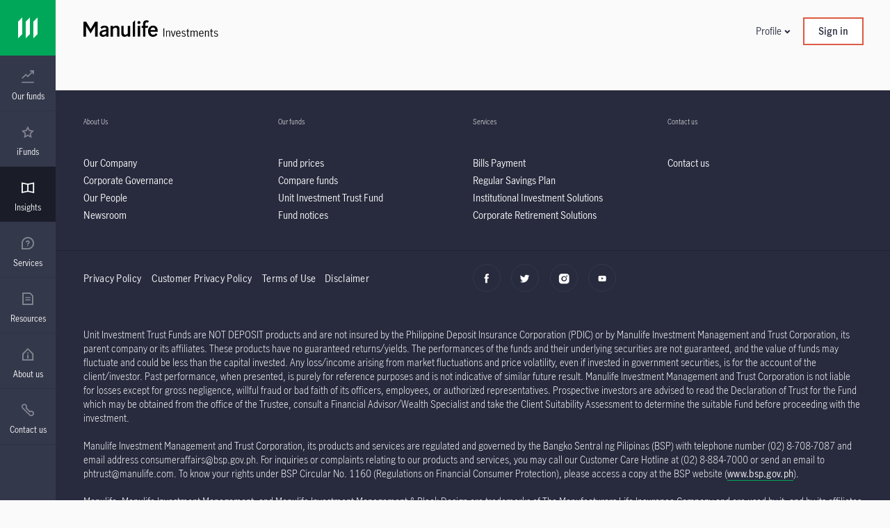

--- FILE ---
content_type: text/html;charset=utf-8
request_url: https://www.manulifeim.com.ph/insights/virtual-fireside-chat.html
body_size: 26122
content:

<!DOCTYPE HTML>
<html lang="en-US">
    <head>
    
    <meta charset="UTF-8"/>
    <title>Virtual fireside chat</title>
    <meta name="keywords" content="Webcasts"/>
    
    <meta name="template" content="generic-full-width-template"/>
    
    
    

    
    
    
    <!-- Override head.socialmedia.html from the Core Page Component to override og:title with pageTitle -->

	<meta property="og:url" content="https://www.manulifeim.com.ph/insights/virtual-fireside-chat.html"/>

	

	<meta property="og:description"/>

	<meta property="og:type" content="website"/>

	<meta property="og:site_name" content="WAM"/>

	<meta property="og:image" content="https://www.manulifeim.com.ph/content/dam/wam/ph/insights/insights-20200623.jpg/jcr:content/renditions/cq5dam.web.1280.1280.jpeg"/>


	<meta property="og:title" content="Virtual fireside chat"/>


    
<script defer type="text/javascript" src="https://rum.hlx.page/.rum/@adobe/helix-rum-js@%5E2/dist/rum-standalone.js" data-routing="env=prod,tier=publish,ams=Manufacturers Life Insurance (APAC)"></script>
<link rel="preconnect" href="//dpm.demdex.net"/>
<link rel="preconnect" href="//manulife.demdex.net"/>
<link rel="preconnect" href="//cm.everesttech.net"/>
<link rel="preconnect" href="//manulifefinancial.tt.omtrdc.net"/>
<link rel="preconnect" href="//manulifefinancial.sc.omtrdc.net"/>
<link rel="dns-prefetch" href="//dpm.demdex.net"/>
<link rel="dns-prefetch" href="//manulife.demdex.net"/>
<link rel="dns-prefetch" href="//cm.everesttech.net"/>
<link rel="dns-prefetch" href="//manulifefinancial.tt.omtrdc.net"/>
<link rel="dns-prefetch" href="//manulifefinancial.sc.omtrdc.net"/>

<!-- Hreflang -->

	


<!-- Canonical URL -->


	
		
		
			<link rel="canonical" href="https://www.manulifeim.com.ph/insights/virtual-fireside-chat.html"/>
		
	




	
		<script type="text/javascript">
			;window.NREUM||(NREUM={});NREUM.init={privacy:{cookies_enabled:true}};

            ;NREUM.loader_config={accountID:"1737705",trustKey:"2075532",agentID:"997343276",licenseKey:"997343276",applicationID:"997343276"};
            ;NREUM.info={beacon:"bam.nr-data.net",errorBeacon:"bam.nr-data.net",licenseKey:"af9b922721",applicationID:"997343276",sa:1};
            ;/*! For license information please see nr-loader-full-1.255.0.min.js.LICENSE.txt */
            (()=>{var e,t,r={234:(e,t,r)=>{"use strict";r.d(t,{P_:()=>m,Mt:()=>b,C5:()=>s,DL:()=>w,OP:()=>D,lF:()=>P,Yu:()=>E,Dg:()=>v,CX:()=>c,GE:()=>x,sU:()=>O});var n=r(8632),i=r(9567);const o={beacon:n.ce.beacon,errorBeacon:n.ce.errorBeacon,licenseKey:void 0,applicationID:void 0,sa:void 0,queueTime:void 0,applicationTime:void 0,ttGuid:void 0,user:void 0,account:void 0,product:void 0,extra:void 0,jsAttributes:{},userAttributes:void 0,atts:void 0,transactionName:void 0,tNamePlain:void 0},a={};function s(e){if(!e)throw new Error("All info objects require an agent identifier!");if(!a[e])throw new Error("Info for ".concat(e," was never set"));return a[e]}function c(e,t){if(!e)throw new Error("All info objects require an agent identifier!");a[e]=(0,i.D)(t,o);const r=(0,n.ek)(e);r&&(r.info=a[e])}const d=e=>{if(!e||"string"!=typeof e)return!1;try{document.createDocumentFragment().querySelector(e)}catch{return!1}return!0};var u=r(7056),l=r(50);const f="[data-nr-mask]",h=()=>{const e={mask_selector:"*",block_selector:"[data-nr-block]",mask_input_options:{color:!1,date:!1,"datetime-local":!1,email:!1,month:!1,number:!1,range:!1,search:!1,tel:!1,text:!1,time:!1,url:!1,week:!1,textarea:!1,select:!1,password:!0}};return{feature_flags:[],proxy:{assets:void 0,beacon:void 0},privacy:{cookies_enabled:!0},ajax:{deny_list:void 0,block_internal:!0,enabled:!0,harvestTimeSeconds:10,autoStart:!0},distributed_tracing:{enabled:void 0,exclude_newrelic_header:void 0,cors_use_newrelic_header:void 0,cors_use_tracecontext_headers:void 0,allowed_origins:void 0},session:{domain:void 0,expiresMs:u.oD,inactiveMs:u.Hb},ssl:void 0,obfuscate:void 0,jserrors:{enabled:!0,harvestTimeSeconds:10,autoStart:!0},metrics:{enabled:!0,autoStart:!0},page_action:{enabled:!0,harvestTimeSeconds:30,autoStart:!0},page_view_event:{enabled:!0,autoStart:!0},page_view_timing:{enabled:!0,harvestTimeSeconds:30,long_task:!1,autoStart:!0},session_trace:{enabled:!0,harvestTimeSeconds:10,autoStart:!0},harvest:{tooManyRequestsDelay:60},session_replay:{autoStart:!0,enabled:!1,harvestTimeSeconds:60,preload:!1,sampling_rate:10,error_sampling_rate:100,collect_fonts:!1,inline_images:!1,inline_stylesheet:!0,mask_all_inputs:!0,get mask_text_selector(){return e.mask_selector},set mask_text_selector(t){d(t)?e.mask_selector="".concat(t,",").concat(f):""===t||null===t?e.mask_selector=f:(0,l.Z)("An invalid session_replay.mask_selector was provided. '*' will be used.",t)},get block_class(){return"nr-block"},get ignore_class(){return"nr-ignore"},get mask_text_class(){return"nr-mask"},get block_selector(){return e.block_selector},set block_selector(t){d(t)?e.block_selector+=",".concat(t):""!==t&&(0,l.Z)("An invalid session_replay.block_selector was provided and will not be used",t)},get mask_input_options(){return e.mask_input_options},set mask_input_options(t){t&&"object"==typeof t?e.mask_input_options={...t,password:!0}:(0,l.Z)("An invalid session_replay.mask_input_option was provided and will not be used",t)}},spa:{enabled:!0,harvestTimeSeconds:10,autoStart:!0},soft_navigations:{enabled:!0,harvestTimeSeconds:10,autoStart:!0}}},p={},g="All configuration objects require an agent identifier!";function m(e){if(!e)throw new Error(g);if(!p[e])throw new Error("Configuration for ".concat(e," was never set"));return p[e]}function v(e,t){if(!e)throw new Error(g);p[e]=(0,i.D)(t,h());const r=(0,n.ek)(e);r&&(r.init=p[e])}function b(e,t){if(!e)throw new Error(g);var r=m(e);if(r){for(var n=t.split("."),i=0;i<n.length-1;i++)if("object"!=typeof(r=r[n[i]]))return;r=r[n[n.length-1]]}return r}const y={accountID:void 0,trustKey:void 0,agentID:void 0,licenseKey:void 0,applicationID:void 0,xpid:void 0},A={};function w(e){if(!e)throw new Error("All loader-config objects require an agent identifier!");if(!A[e])throw new Error("LoaderConfig for ".concat(e," was never set"));return A[e]}function x(e,t){if(!e)throw new Error("All loader-config objects require an agent identifier!");A[e]=(0,i.D)(t,y);const r=(0,n.ek)(e);r&&(r.loader_config=A[e])}const E=(0,n.mF)().o;var _=r(385),S=r(6818);const R={buildEnv:S.Re,customTransaction:void 0,disabled:!1,distMethod:S.gF,isolatedBacklog:!1,loaderType:void 0,maxBytes:3e4,offset:Math.floor(_._A?.performance?.timeOrigin||_._A?.performance?.timing?.navigationStart||Date.now()),onerror:void 0,origin:""+_._A.location,ptid:void 0,releaseIds:{},appMetadata:{},session:void 0,xhrWrappable:"function"==typeof _._A.XMLHttpRequest?.prototype?.addEventListener,version:S.q4,denyList:void 0,harvestCount:0,timeKeeper:void 0},T={};function D(e){if(!e)throw new Error("All runtime objects require an agent identifier!");if(!T[e])throw new Error("Runtime for ".concat(e," was never set"));return T[e]}function O(e,t){if(!e)throw new Error("All runtime objects require an agent identifier!");T[e]=(0,i.D)(t,R);const r=(0,n.ek)(e);r&&(r.runtime=T[e])}function P(e){return function(e){try{const t=s(e);return!!t.licenseKey&&!!t.errorBeacon&&!!t.applicationID}catch(e){return!1}}(e)}},9567:(e,t,r)=>{"use strict";r.d(t,{D:()=>i});var n=r(50);function i(e,t){try{if(!e||"object"!=typeof e)return(0,n.Z)("Setting a Configurable requires an object as input");if(!t||"object"!=typeof t)return(0,n.Z)("Setting a Configurable requires a model to set its initial properties");const r=Object.create(Object.getPrototypeOf(t),Object.getOwnPropertyDescriptors(t)),o=0===Object.keys(r).length?e:r;for(let a in o)if(void 0!==e[a])try{Array.isArray(e[a])&&Array.isArray(t[a])?r[a]=Array.from(new Set([...e[a],...t[a]])):"object"==typeof e[a]&&"object"==typeof t[a]?r[a]=i(e[a],t[a]):r[a]=e[a]}catch(e){(0,n.Z)("An error occurred while setting a property of a Configurable",e)}return r}catch(e){(0,n.Z)("An error occured while setting a Configurable",e)}}},6818:(e,t,r)=>{"use strict";r.d(t,{Re:()=>i,gF:()=>o,lF:()=>a,q4:()=>n});const n="1.255.0",i="PROD",o="CDN",a="2.0.0-alpha.11"},385:(e,t,r)=>{"use strict";r.d(t,{FN:()=>s,IF:()=>u,Nk:()=>f,Tt:()=>c,_A:()=>o,cv:()=>h,iS:()=>a,il:()=>n,ux:()=>d,v6:()=>i,w1:()=>l});const n="undefined"!=typeof window&&!!window.document,i="undefined"!=typeof WorkerGlobalScope&&("undefined"!=typeof self&&self instanceof WorkerGlobalScope&&self.navigator instanceof WorkerNavigator||"undefined"!=typeof globalThis&&globalThis instanceof WorkerGlobalScope&&globalThis.navigator instanceof WorkerNavigator),o=n?window:"undefined"!=typeof WorkerGlobalScope&&("undefined"!=typeof self&&self instanceof WorkerGlobalScope&&self||"undefined"!=typeof globalThis&&globalThis instanceof WorkerGlobalScope&&globalThis),a=Boolean("hidden"===o?.document?.visibilityState),s=""+o?.location,c=/iPad|iPhone|iPod/.test(o.navigator?.userAgent),d=c&&"undefined"==typeof SharedWorker,u=(()=>{const e=o.navigator?.userAgent?.match(/Firefox[/\s](\d+\.\d+)/);return Array.isArray(e)&&e.length>=2?+e[1]:0})(),l=Boolean(n&&window.document.documentMode),f=!!o.navigator?.sendBeacon,h=Math.floor(o?.performance?.timeOrigin||o?.performance?.timing?.navigationStart||Date.now())},1117:(e,t,r)=>{"use strict";r.d(t,{w:()=>o});var n=r(50);const i={agentIdentifier:"",ee:void 0};class o{constructor(e){try{if("object"!=typeof e)return(0,n.Z)("shared context requires an object as input");this.sharedContext={},Object.assign(this.sharedContext,i),Object.entries(e).forEach((e=>{let[t,r]=e;Object.keys(i).includes(t)&&(this.sharedContext[t]=r)}))}catch(e){(0,n.Z)("An error occurred while setting SharedContext",e)}}}},8e3:(e,t,r)=>{"use strict";r.d(t,{LP:()=>l,RP:()=>c,o5:()=>d});var n=r(8325),i=r(1284),o=r(4322),a=r(3325);const s={};function c(e,t){const r={staged:!1,priority:a.p[t]||0};u(e),s[e].get(t)||s[e].set(t,r)}function d(e,t){u(e),s[e].get(t)&&s[e].delete(t),s[e].size&&f(e)}function u(e){if(!e)throw new Error("agentIdentifier required");s[e]||(s[e]=new Map)}function l(){let e=arguments.length>0&&void 0!==arguments[0]?arguments[0]:"",t=arguments.length>1&&void 0!==arguments[1]?arguments[1]:"feature",r=arguments.length>2&&void 0!==arguments[2]&&arguments[2];if(u(e),!e||!s[e].get(t)||r)return h(e,t);s[e].get(t).staged=!0,f(e)}function f(e){const t=[...s[e]];t.every((e=>{let[t,r]=e;return r.staged}))&&(t.sort(((e,t)=>e[1].priority-t[1].priority)),t.forEach((t=>{let[r]=t;s[e].delete(r),h(e,r)})))}function h(e,t){const r=e?n.ee.get(e):n.ee,a=o.X.handlers;if(r.backlog&&a){var s=r.backlog[t],c=a[t];if(c){for(var d=0;s&&d<s.length;++d)p(s[d],c);(0,i.D)(c,(function(e,t){(0,i.D)(t,(function(t,r){r[0].on(e,r[1])}))}))}r.isolatedBacklog||delete a[t],r.backlog[t]=null,r.emit("drain-"+t,[])}}function p(e,t){var r=e[1];(0,i.D)(t[r],(function(t,r){var n=e[0];if(r[0]===n){var i=r[1],o=e[3],a=e[2];i.apply(o,a)}}))}},8325:(e,t,r)=>{"use strict";r.d(t,{A:()=>c,ee:()=>d});var n=r(8632),i=r(2210),o=r(234);class a{constructor(e){this.contextId=e}}var s=r(3117);const c="nr@context:".concat(s.a),d=function e(t,r){var n={},s={},u={},l=!1;try{l=16===r.length&&(0,o.OP)(r).isolatedBacklog}catch(e){}var f={on:p,addEventListener:p,removeEventListener:function(e,t){var r=n[e];if(!r)return;for(var i=0;i<r.length;i++)r[i]===t&&r.splice(i,1)},emit:function(e,r,n,i,o){!1!==o&&(o=!0);if(d.aborted&&!i)return;t&&o&&t.emit(e,r,n);for(var a=h(n),c=g(e),u=c.length,l=0;l<u;l++)c[l].apply(a,r);var p=v()[s[e]];p&&p.push([f,e,r,a]);return a},get:m,listeners:g,context:h,buffer:function(e,t){const r=v();if(t=t||"feature",f.aborted)return;Object.entries(e||{}).forEach((e=>{let[n,i]=e;s[i]=t,t in r||(r[t]=[])}))},abort:function(){f._aborted=!0,Object.keys(f.backlog).forEach((e=>{delete f.backlog[e]}))},isBuffering:function(e){return!!v()[s[e]]},debugId:r,backlog:l?{}:t&&"object"==typeof t.backlog?t.backlog:{},isolatedBacklog:l};return Object.defineProperty(f,"aborted",{get:()=>{let e=f._aborted||!1;return e||(t&&(e=t.aborted),e)}}),f;function h(e){return e&&e instanceof a?e:e?(0,i.X)(e,c,(()=>new a(c))):new a(c)}function p(e,t){n[e]=g(e).concat(t)}function g(e){return n[e]||[]}function m(t){return u[t]=u[t]||e(f,t)}function v(){return f.backlog}}(void 0,"globalEE"),u=(0,n.fP)();u.ee||(u.ee=d)},5546:(e,t,r)=>{"use strict";r.d(t,{E:()=>n,p:()=>i});var n=r(8325).ee.get("handle");function i(e,t,r,i,o){o?(o.buffer([e],i),o.emit(e,t,r)):(n.buffer([e],i),n.emit(e,t,r))}},4322:(e,t,r)=>{"use strict";r.d(t,{X:()=>o});var n=r(5546);o.on=a;var i=o.handlers={};function o(e,t,r,o){a(o||n.E,i,e,t,r)}function a(e,t,r,i,o){o||(o="feature"),e||(e=n.E);var a=t[o]=t[o]||{};(a[r]=a[r]||[]).push([e,i])}},3239:(e,t,r)=>{"use strict";r.d(t,{bP:()=>s,iz:()=>c,m$:()=>a});var n=r(385);let i=!1,o=!1;try{const e={get passive(){return i=!0,!1},get signal(){return o=!0,!1}};n._A.addEventListener("test",null,e),n._A.removeEventListener("test",null,e)}catch(e){}function a(e,t){return i||o?{capture:!!e,passive:i,signal:t}:!!e}function s(e,t){let r=arguments.length>2&&void 0!==arguments[2]&&arguments[2],n=arguments.length>3?arguments[3]:void 0;window.addEventListener(e,t,a(r,n))}function c(e,t){let r=arguments.length>2&&void 0!==arguments[2]&&arguments[2],n=arguments.length>3?arguments[3]:void 0;document.addEventListener(e,t,a(r,n))}},3117:(e,t,r)=>{"use strict";r.d(t,{a:()=>n});const n=(0,r(4402).Rl)()},4402:(e,t,r)=>{"use strict";r.d(t,{Ht:()=>d,M:()=>c,Rl:()=>a,ky:()=>s});var n=r(385);const i="xxxxxxxx-xxxx-4xxx-yxxx-xxxxxxxxxxxx";function o(e,t){return e?15&e[t]:16*Math.random()|0}function a(){const e=n._A?.crypto||n._A?.msCrypto;let t,r=0;return e&&e.getRandomValues&&(t=e.getRandomValues(new Uint8Array(30))),i.split("").map((e=>"x"===e?o(t,r++).toString(16):"y"===e?(3&o()|8).toString(16):e)).join("")}function s(e){const t=n._A?.crypto||n._A?.msCrypto;let r,i=0;t&&t.getRandomValues&&(r=t.getRandomValues(new Uint8Array(e)));const a=[];for(var s=0;s<e;s++)a.push(o(r,i++).toString(16));return a.join("")}function c(){return s(16)}function d(){return s(32)}},7056:(e,t,r)=>{"use strict";r.d(t,{Bq:()=>n,Hb:()=>a,IK:()=>d,K4:()=>i,oD:()=>o,uT:()=>c,wO:()=>s});const n="NRBA",i="SESSION",o=144e5,a=18e5,s={PAUSE:"session-pause",RESET:"session-reset",RESUME:"session-resume",UPDATE:"session-update"},c={SAME_TAB:"same-tab",CROSS_TAB:"cross-tab"},d={OFF:0,FULL:1,ERROR:2}},7894:(e,t,r)=>{"use strict";function n(){return Math.floor(performance.now())}r.d(t,{z:()=>n})},7243:(e,t,r)=>{"use strict";r.d(t,{e:()=>i});var n=r(385);function i(e){if(0===(e||"").indexOf("data:"))return{protocol:"data"};try{const t=new URL(e,location.href),r={port:t.port,hostname:t.hostname,pathname:t.pathname,search:t.search,protocol:t.protocol.slice(0,t.protocol.indexOf(":")),sameOrigin:t.protocol===n._A?.location?.protocol&&t.host===n._A?.location?.host};return r.port&&""!==r.port||("http:"===t.protocol&&(r.port="80"),"https:"===t.protocol&&(r.port="443")),r.pathname&&""!==r.pathname?r.pathname.startsWith("/")||(r.pathname="/".concat(r.pathname)):r.pathname="/",r}catch(e){return{}}}},50:(e,t,r)=>{"use strict";function n(e,t){"function"==typeof console.warn&&(console.warn("New Relic: ".concat(e)),t&&console.warn(t))}r.d(t,{Z:()=>n})},2825:(e,t,r)=>{"use strict";r.d(t,{N:()=>c,T:()=>s});var n=r(8325),i=r(385);const o="newrelic";const a=new Set,s={};function c(e,t){const r=n.ee.get(t);s[t]??={},e&&"object"==typeof e&&(a.has(t)||(r.emit("rumresp",[e]),s[t]=e,a.add(t),function(){let e=arguments.length>0&&void 0!==arguments[0]?arguments[0]:{};try{i._A.dispatchEvent(new CustomEvent(o,{detail:e}))}catch(e){}}({loaded:!0})))}},2210:(e,t,r)=>{"use strict";r.d(t,{X:()=>i});var n=Object.prototype.hasOwnProperty;function i(e,t,r){if(n.call(e,t))return e[t];var i=r();if(Object.defineProperty&&Object.keys)try{return Object.defineProperty(e,t,{value:i,writable:!0,enumerable:!1}),i}catch(e){}return e[t]=i,i}},1284:(e,t,r)=>{"use strict";r.d(t,{D:()=>n});const n=(e,t)=>Object.entries(e||{}).map((e=>{let[r,n]=e;return t(r,n)}))},4351:(e,t,r)=>{"use strict";r.d(t,{P:()=>o});var n=r(8325);const i=()=>{const e=new WeakSet;return(t,r)=>{if("object"==typeof r&&null!==r){if(e.has(r))return;e.add(r)}return r}};function o(e){try{return JSON.stringify(e,i())}catch(e){try{n.ee.emit("internal-error",[e])}catch(e){}}}},3960:(e,t,r)=>{"use strict";r.d(t,{KB:()=>a,b2:()=>o});var n=r(3239);function i(){return"undefined"==typeof document||"complete"===document.readyState}function o(e,t){if(i())return e();(0,n.bP)("load",e,t)}function a(e){if(i())return e();(0,n.iz)("DOMContentLoaded",e)}},8632:(e,t,r)=>{"use strict";r.d(t,{EZ:()=>u,ce:()=>o,ek:()=>d,fP:()=>a,gG:()=>l,h5:()=>c,mF:()=>s});var n=r(385),i=r(7894);const o={beacon:"bam.nr-data.net",errorBeacon:"bam.nr-data.net"};function a(){return n._A.NREUM||(n._A.NREUM={}),void 0===n._A.newrelic&&(n._A.newrelic=n._A.NREUM),n._A.NREUM}function s(){let e=a();return e.o||(e.o={ST:n._A.setTimeout,SI:n._A.setImmediate,CT:n._A.clearTimeout,XHR:n._A.XMLHttpRequest,REQ:n._A.Request,EV:n._A.Event,PR:n._A.Promise,MO:n._A.MutationObserver,FETCH:n._A.fetch}),e}function c(e,t){let r=a();r.initializedAgents??={},t.initializedAt={ms:(0,i.z)(),date:new Date},r.initializedAgents[e]=t}function d(e){let t=a();return t.initializedAgents?.[e]}function u(e,t){a()[e]=t}function l(){return function(){let e=a();const t=e.info||{};e.info={beacon:o.beacon,errorBeacon:o.errorBeacon,...t}}(),function(){let e=a();const t=e.init||{};e.init={...t}}(),s(),function(){let e=a();const t=e.loader_config||{};e.loader_config={...t}}(),a()}},7956:(e,t,r)=>{"use strict";r.d(t,{N:()=>i});var n=r(3239);function i(e){let t=arguments.length>1&&void 0!==arguments[1]&&arguments[1],r=arguments.length>2?arguments[2]:void 0,i=arguments.length>3?arguments[3]:void 0;(0,n.iz)("visibilitychange",(function(){if(t)return void("hidden"===document.visibilityState&&e());e(document.visibilityState)}),r,i)}},7806:(e,t,r)=>{"use strict";r.d(t,{em:()=>b,u5:()=>T,QU:()=>P,Kf:()=>k});var n=r(8325),i=r(3117);const o="nr@original:".concat(i.a);var a=Object.prototype.hasOwnProperty,s=!1;function c(e,t){return e||(e=n.ee),r.inPlace=function(e,t,n,i,o){n||(n="");const a="-"===n.charAt(0);for(let s=0;s<t.length;s++){const c=t[s],d=e[c];u(d)||(e[c]=r(d,a?c+n:n,i,c,o))}},r.flag=o,r;function r(t,r,n,s,c){return u(t)?t:(r||(r=""),nrWrapper[o]=t,function(e,t,r){if(Object.defineProperty&&Object.keys)try{return Object.keys(e).forEach((function(r){Object.defineProperty(t,r,{get:function(){return e[r]},set:function(t){return e[r]=t,t}})})),t}catch(e){d([e],r)}for(var n in e)a.call(e,n)&&(t[n]=e[n])}(t,nrWrapper,e),nrWrapper);function nrWrapper(){var o,a,u,l;try{a=this,o=[...arguments],u="function"==typeof n?n(o,a):n||{}}catch(t){d([t,"",[o,a,s],u],e)}i(r+"start",[o,a,s],u,c);try{return l=t.apply(a,o)}catch(e){throw i(r+"err",[o,a,e],u,c),e}finally{i(r+"end",[o,a,l],u,c)}}}function i(r,n,i,o){if(!s||t){var a=s;s=!0;try{e.emit(r,n,i,t,o)}catch(t){d([t,r,n,i],e)}s=a}}}function d(e,t){t||(t=n.ee);try{t.emit("internal-error",e)}catch(e){}}function u(e){return!(e&&"function"==typeof e&&e.apply&&!e[o])}var l=r(2210),f=r(385);const h={},p=f._A.XMLHttpRequest,g="addEventListener",m="removeEventListener",v="nr@wrapped:".concat(n.A);function b(e){var t=function(e){return(e||n.ee).get("events")}(e);if(h[t.debugId]++)return t;h[t.debugId]=1;var r=c(t,!0);function i(e){r.inPlace(e,[g,m],"-",o)}function o(e,t){return e[1]}return"getPrototypeOf"in Object&&(f.il&&y(document,i),y(f._A,i),y(p.prototype,i)),t.on(g+"-start",(function(e,t){var n=e[1];if(null!==n&&("function"==typeof n||"object"==typeof n)){var i=(0,l.X)(n,v,(function(){var e={object:function(){if("function"!=typeof n.handleEvent)return;return n.handleEvent.apply(n,arguments)},function:n}[typeof n];return e?r(e,"fn-",null,e.name||"anonymous"):n}));this.wrapped=e[1]=i}})),t.on(m+"-start",(function(e){e[1]=this.wrapped||e[1]})),t}function y(e,t){let r=e;for(;"object"==typeof r&&!Object.prototype.hasOwnProperty.call(r,g);)r=Object.getPrototypeOf(r);for(var n=arguments.length,i=new Array(n>2?n-2:0),o=2;o<n;o++)i[o-2]=arguments[o];r&&t(r,...i)}var A="fetch-",w=A+"body-",x=["arrayBuffer","blob","json","text","formData"],E=f._A.Request,_=f._A.Response,S="prototype";const R={};function T(e){const t=function(e){return(e||n.ee).get("fetch")}(e);if(!(E&&_&&f._A.fetch))return t;if(R[t.debugId]++)return t;function r(e,r,i){var o=e[r];"function"==typeof o&&(e[r]=function(){var e,r=[...arguments],a={};t.emit(i+"before-start",[r],a),a[n.A]&&a[n.A].dt&&(e=a[n.A].dt);var s=o.apply(this,r);return t.emit(i+"start",[r,e],s),s.then((function(e){return t.emit(i+"end",[null,e],s),e}),(function(e){throw t.emit(i+"end",[e],s),e}))})}return R[t.debugId]=1,x.forEach((e=>{r(E[S],e,w),r(_[S],e,w)})),r(f._A,"fetch",A),t.on(A+"end",(function(e,r){var n=this;if(r){var i=r.headers.get("content-length");null!==i&&(n.rxSize=i),t.emit(A+"done",[null,r],n)}else t.emit(A+"done",[e],n)})),t}const D={},O=["pushState","replaceState"];function P(e){const t=function(e){return(e||n.ee).get("history")}(e);return!f.il||D[t.debugId]++||(D[t.debugId]=1,c(t).inPlace(window.history,O,"-")),t}var j=r(3239);var N=r(50);const C={},I=["open","send"];function k(e){var t=e||n.ee;const r=function(e){return(e||n.ee).get("xhr")}(t);if(C[r.debugId]++)return r;C[r.debugId]=1,b(t);var i=c(r),o=f._A.XMLHttpRequest,a=f._A.MutationObserver,s=f._A.Promise,d=f._A.setInterval,u="readystatechange",l=["onload","onerror","onabort","onloadstart","onloadend","onprogress","ontimeout"],h=[],p=f._A.XMLHttpRequest=function(e){const t=new o(e),n=r.context(t);try{r.emit("new-xhr",[t],n),t.addEventListener(u,(a=n,function(){var e=this;e.readyState>3&&!a.resolved&&(a.resolved=!0,r.emit("xhr-resolved",[],e)),i.inPlace(e,l,"fn-",w)}),(0,j.m$)(!1))}catch(e){(0,N.Z)("An error occurred while intercepting XHR",e);try{r.emit("internal-error",[e])}catch(e){}}var a;return t};function g(e,t){i.inPlace(t,["onreadystatechange"],"fn-",w)}if(function(e,t){for(var r in e)t[r]=e[r]}(o,p),p.prototype=o.prototype,i.inPlace(p.prototype,I,"-xhr-",w),r.on("send-xhr-start",(function(e,t){g(e,t),function(e){h.push(e),a&&(m?m.then(A):d?d(A):(v=-v,y.data=v))}(t)})),r.on("open-xhr-start",g),a){var m=s&&s.resolve();if(!d&&!s){var v=1,y=document.createTextNode(v);new a(A).observe(y,{characterData:!0})}}else t.on("fn-end",(function(e){e[0]&&e[0].type===u||A()}));function A(){for(var e=0;e<h.length;e++)g(0,h[e]);h.length&&(h=[])}function w(e,t){return t}return r}},7825:(e,t,r)=>{"use strict";r.d(t,{t:()=>n});const n=r(3325).D.ajax},6660:(e,t,r)=>{"use strict";r.d(t,{t:()=>n});const n=r(3325).D.jserrors},3081:(e,t,r)=>{"use strict";r.d(t,{gF:()=>o,mY:()=>i,t9:()=>n,vz:()=>s,xS:()=>a});const n=r(3325).D.metrics,i="sm",o="cm",a="storeSupportabilityMetrics",s="storeEventMetrics"},4649:(e,t,r)=>{"use strict";r.d(t,{t:()=>n});const n=r(3325).D.pageAction},7633:(e,t,r)=>{"use strict";r.d(t,{t:()=>n});const n=r(3325).D.pageViewEvent},9251:(e,t,r)=>{"use strict";r.d(t,{t:()=>n});const n=r(3325).D.pageViewTiming},7144:(e,t,r)=>{"use strict";r.d(t,{Ef:()=>o,J0:()=>f,Mi:()=>l,Vb:()=>a,Ye:()=>c,fm:()=>d,i9:()=>s,t9:()=>i,u0:()=>u});var n=r(7056);const i=r(3325).D.sessionReplay,o={RECORD:"recordReplay",PAUSE:"pauseReplay"},a=.12,s={DomContentLoaded:0,Load:1,FullSnapshot:2,IncrementalSnapshot:3,Meta:4,Custom:5},c=1e6,d=64e3,u={[n.IK.ERROR]:15e3,[n.IK.FULL]:3e5,[n.IK.OFF]:0},l={RESET:{message:"Session was reset",sm:"Reset"},IMPORT:{message:"Recorder failed to import",sm:"Import"},TOO_MANY:{message:"429: Too Many Requests",sm:"Too-Many"},TOO_BIG:{message:"Payload was too large",sm:"Too-Big"},CROSS_TAB:{message:"Session Entity was set to OFF on another tab",sm:"Cross-Tab"},ENTITLEMENTS:{message:"Session Replay is not allowed and will not be started",sm:"Entitlement"}},f=5e3},3614:(e,t,r)=>{"use strict";r.d(t,{BST_RESOURCE:()=>i,END:()=>s,FEATURE_NAME:()=>n,FN_END:()=>d,FN_START:()=>c,PUSH_STATE:()=>u,RESOURCE:()=>o,START:()=>a});const n=r(3325).D.sessionTrace,i="bstResource",o="resource",a="-start",s="-end",c="fn"+a,d="fn"+s,u="pushState"},5938:(e,t,r)=>{"use strict";r.d(t,{W:()=>i});var n=r(8325);class i{constructor(e,t,r){this.agentIdentifier=e,this.aggregator=t,this.ee=n.ee.get(e),this.featureName=r,this.blocked=!1}}},2758:(e,t,r)=>{"use strict";r.d(t,{j:()=>w});var n=r(3325),i=r(234),o=r(5546),a=r(8325),s=r(8e3),c=r(3960),d=r(385),u=r(50),l=r(3081),f=r(8632),h=r(7144);const p=["setErrorHandler","finished","addToTrace","addRelease","addPageAction","setCurrentRouteName","setPageViewName","setCustomAttribute","interaction","noticeError","setUserId","setApplicationVersion","start","recordReplay","pauseReplay",h.Ef.RECORD,h.Ef.PAUSE],g=["setErrorHandler","finished","addToTrace","addRelease"];var m=r(7894);function v(){const e=(0,f.gG)();p.forEach((t=>{e[t]=function(){for(var r=arguments.length,n=new Array(r),i=0;i<r;i++)n[i]=arguments[i];return function(t){for(var r=arguments.length,n=new Array(r>1?r-1:0),i=1;i<r;i++)n[i-1]=arguments[i];let o=[];return Object.values(e.initializedAgents).forEach((e=>{e.exposed&&e.api[t]&&o.push(e.api[t](...n))})),o.length>1?o:o[0]}(t,...n)}}))}var b=r(2825);const y=e=>{const t=e.startsWith("http");e+="/",r.p=t?e:"https://"+e};let A=!1;function w(e){let t=arguments.length>1&&void 0!==arguments[1]?arguments[1]:{},p=arguments.length>2?arguments[2]:void 0,w=arguments.length>3?arguments[3]:void 0,{init:x,info:E,loader_config:_,runtime:S={loaderType:p},exposed:R=!0}=t;const T=(0,f.gG)();E||(x=T.init,E=T.info,_=T.loader_config),(0,i.Dg)(e.agentIdentifier,x||{}),(0,i.GE)(e.agentIdentifier,_||{}),E.jsAttributes??={},d.v6&&(E.jsAttributes.isWorker=!0),(0,i.CX)(e.agentIdentifier,E);const D=(0,i.P_)(e.agentIdentifier),O=[E.beacon,E.errorBeacon];A||(D.proxy.assets&&(y(D.proxy.assets),O.push(D.proxy.assets)),D.proxy.beacon&&O.push(D.proxy.beacon),v(),(0,f.EZ)("activatedFeatures",b.T),e.runSoftNavOverSpa&&=!0===D.soft_navigations.enabled&&D.feature_flags.includes("soft_nav")),S.denyList=[...D.ajax.deny_list||[],...D.ajax.block_internal?O:[]],(0,i.sU)(e.agentIdentifier,S),void 0===e.api&&(e.api=function(e,t){let f=arguments.length>2&&void 0!==arguments[2]&&arguments[2];t||(0,s.RP)(e,"api");const p={};var v=a.ee.get(e),b=v.get("tracer"),y="api-",A=y+"ixn-";function w(t,r,n,o){const a=(0,i.C5)(e);return null===r?delete a.jsAttributes[t]:(0,i.CX)(e,{...a,jsAttributes:{...a.jsAttributes,[t]:r}}),_(y,n,!0,o||null===r?"session":void 0)(t,r)}function x(){}g.forEach((e=>{p[e]=_(y,e,!0,"api")})),p.addPageAction=_(y,"addPageAction",!0,n.D.pageAction),p.setPageViewName=function(t,r){if("string"==typeof t)return"/"!==t.charAt(0)&&(t="/"+t),(0,i.OP)(e).customTransaction=(r||"http://custom.transaction")+t,_(y,"setPageViewName",!0)()},p.setCustomAttribute=function(e,t){let r=arguments.length>2&&void 0!==arguments[2]&&arguments[2];if("string"==typeof e){if(["string","number","boolean"].includes(typeof t)||null===t)return w(e,t,"setCustomAttribute",r);(0,u.Z)("Failed to execute setCustomAttribute.\nNon-null value must be a string, number or boolean type, but a type of <".concat(typeof t,"> was provided."))}else(0,u.Z)("Failed to execute setCustomAttribute.\nName must be a string type, but a type of <".concat(typeof e,"> was provided."))},p.setUserId=function(e){if("string"==typeof e||null===e)return w("enduser.id",e,"setUserId",!0);(0,u.Z)("Failed to execute setUserId.\nNon-null value must be a string type, but a type of <".concat(typeof e,"> was provided."))},p.setApplicationVersion=function(e){if("string"==typeof e||null===e)return w("application.version",e,"setApplicationVersion",!1);(0,u.Z)("Failed to execute setApplicationVersion. Expected <String | null>, but got <".concat(typeof e,">."))},p.start=e=>{try{const t=e?"defined":"undefined";(0,o.p)(l.xS,["API/start/".concat(t,"/called")],void 0,n.D.metrics,v);const r=Object.values(n.D);if(void 0===e)e=r;else{if((e=Array.isArray(e)&&e.length?e:[e]).some((e=>!r.includes(e))))return(0,u.Z)("Invalid feature name supplied. Acceptable feature names are: ".concat(r));e.includes(n.D.pageViewEvent)||e.push(n.D.pageViewEvent)}e.forEach((e=>{v.emit("".concat(e,"-opt-in"))}))}catch(e){(0,u.Z)("An unexpected issue occurred",e)}},p[h.Ef.RECORD]=function(){(0,o.p)(l.xS,["API/recordReplay/called"],void 0,n.D.metrics,v),(0,o.p)(h.Ef.RECORD,[],void 0,n.D.sessionReplay,v)},p[h.Ef.PAUSE]=function(){(0,o.p)(l.xS,["API/pauseReplay/called"],void 0,n.D.metrics,v),(0,o.p)(h.Ef.PAUSE,[],void 0,n.D.sessionReplay,v)},p.interaction=function(e){return(new x).get("object"==typeof e?e:{})};const E=x.prototype={createTracer:function(e,t){var r={},i=this,a="function"==typeof t;return(0,o.p)(l.xS,["API/createTracer/called"],void 0,n.D.metrics,v),f||(0,o.p)(A+"tracer",[(0,m.z)(),e,r],i,n.D.spa,v),function(){if(b.emit((a?"":"no-")+"fn-start",[(0,m.z)(),i,a],r),a)try{return t.apply(this,arguments)}catch(e){throw b.emit("fn-err",[arguments,this,e],r),e}finally{b.emit("fn-end",[(0,m.z)()],r)}}}};function _(e,t,r,i){return function(){return(0,o.p)(l.xS,["API/"+t+"/called"],void 0,n.D.metrics,v),i&&(0,o.p)(e+t,[(0,m.z)(),...arguments],r?null:this,i,v),r?void 0:this}}function S(){r.e(63).then(r.bind(r,7438)).then((t=>{let{setAPI:r}=t;r(e),(0,s.LP)(e,"api")})).catch((()=>{(0,u.Z)("Downloading runtime APIs failed..."),v.abort()}))}return["actionText","setName","setAttribute","save","ignore","onEnd","getContext","end","get"].forEach((e=>{E[e]=_(A,e,void 0,f?n.D.softNav:n.D.spa)})),p.setCurrentRouteName=f?_(A,"routeName",void 0,n.D.softNav):_(y,"routeName",!0,n.D.spa),p.noticeError=function(e,t){"string"==typeof e&&(e=new Error(e)),(0,o.p)(l.xS,["API/noticeError/called"],void 0,n.D.metrics,v),(0,o.p)("err",[e,(0,m.z)(),!1,t],void 0,n.D.jserrors,v)},d.il?(0,c.b2)((()=>S()),!0):S(),p}(e.agentIdentifier,w,e.runSoftNavOverSpa)),void 0===e.exposed&&(e.exposed=R),A=!0}},8993:(e,t,r)=>{r.nc=(()=>{try{return document?.currentScript?.nonce}catch(e){}return""})()},3325:(e,t,r)=>{"use strict";r.d(t,{D:()=>n,p:()=>i});const n={ajax:"ajax",jserrors:"jserrors",metrics:"metrics",pageAction:"page_action",pageViewEvent:"page_view_event",pageViewTiming:"page_view_timing",sessionReplay:"session_replay",sessionTrace:"session_trace",softNav:"soft_navigations",spa:"spa"},i={[n.pageViewEvent]:1,[n.pageViewTiming]:2,[n.metrics]:3,[n.jserrors]:4,[n.ajax]:5,[n.sessionTrace]:6,[n.pageAction]:7,[n.spa]:8,[n.softNav]:9,[n.sessionReplay]:10}}},n={};function i(e){var t=n[e];if(void 0!==t)return t.exports;var o=n[e]={exports:{}};return r[e](o,o.exports,i),o.exports}i.m=r,i.d=(e,t)=>{for(var r in t)i.o(t,r)&&!i.o(e,r)&&Object.defineProperty(e,r,{enumerable:!0,get:t[r]})},i.f={},i.e=e=>Promise.all(Object.keys(i.f).reduce(((t,r)=>(i.f[r](e,t),t)),[])),i.u=e=>({63:"nr-full",110:"nr-full-compressor",379:"nr-full-recorder"}[e]+"-1.255.0.min.js"),i.o=(e,t)=>Object.prototype.hasOwnProperty.call(e,t),e={},t="NRBA-1.255.0.PROD:",i.l=(r,n,o,a)=>{if(e[r])e[r].push(n);else{var s,c;if(void 0!==o)for(var d=document.getElementsByTagName("script"),u=0;u<d.length;u++){var l=d[u];if(l.getAttribute("src")==r||l.getAttribute("data-webpack")==t+o){s=l;break}}if(!s){c=!0;var f={63:"sha512-4g0Ppp2z7UKi6VSMfaE98NSw1aVDMxlUXko1w7lX6GpC+cJpFOr/vMQUBtp1+jxvCreEHm2C+ujqH7E1pWc+kA==",379:"sha512-2kv1OmumPN+o6RRvcUKKs9U+TxLOPcZhXToPNHkwqh9c4eZALCt4yFn162Olu4F/gyIq1SeFV1vU4dyliZxFVQ==",110:"sha512-B6reE5T48KRYLo6h3i6XBLTZVaM2VgmVBfr6PZGeeJum4QfPfprsoItqa5xLVS9Fb1FwzGUbYcgt0ekOP5Y9Dg=="};(s=document.createElement("script")).charset="utf-8",s.timeout=120,i.nc&&s.setAttribute("nonce",i.nc),s.setAttribute("data-webpack",t+o),s.src=r,0!==s.src.indexOf(window.location.origin+"/")&&(s.crossOrigin="anonymous"),f[a]&&(s.integrity=f[a])}e[r]=[n];var h=(t,n)=>{s.onerror=s.onload=null,clearTimeout(p);var i=e[r];if(delete e[r],s.parentNode&&s.parentNode.removeChild(s),i&&i.forEach((e=>e(n))),t)return t(n)},p=setTimeout(h.bind(null,void 0,{type:"timeout",target:s}),12e4);s.onerror=h.bind(null,s.onerror),s.onload=h.bind(null,s.onload),c&&document.head.appendChild(s)}},i.r=e=>{"undefined"!=typeof Symbol&&Symbol.toStringTag&&Object.defineProperty(e,Symbol.toStringTag,{value:"Module"}),Object.defineProperty(e,"__esModule",{value:!0})},i.p="https://js-agent.newrelic.com/",(()=>{var e={29:0,789:0};i.f.j=(t,r)=>{var n=i.o(e,t)?e[t]:void 0;if(0!==n)if(n)r.push(n[2]);else{var o=new Promise(((r,i)=>n=e[t]=[r,i]));r.push(n[2]=o);var a=i.p+i.u(t),s=new Error;i.l(a,(r=>{if(i.o(e,t)&&(0!==(n=e[t])&&(e[t]=void 0),n)){var o=r&&("load"===r.type?"missing":r.type),a=r&&r.target&&r.target.src;s.message="Loading chunk "+t+" failed.\n("+o+": "+a+")",s.name="ChunkLoadError",s.type=o,s.request=a,n[1](s)}}),"chunk-"+t,t)}};var t=(t,r)=>{var n,o,[a,s,c]=r,d=0;if(a.some((t=>0!==e[t]))){for(n in s)i.o(s,n)&&(i.m[n]=s[n]);if(c)c(i)}for(t&&t(r);d<a.length;d++)o=a[d],i.o(e,o)&&e[o]&&e[o][0](),e[o]=0},r=self["webpackChunk:NRBA-1.255.0.PROD"]=self["webpackChunk:NRBA-1.255.0.PROD"]||[];r.forEach(t.bind(null,0)),r.push=t.bind(null,r.push.bind(r))})(),(()=>{"use strict";i(8993);var e=i(50),t=i(7144),r=i(4402);class n{agentIdentifier;constructor(){let e=arguments.length>0&&void 0!==arguments[0]?arguments[0]:(0,r.ky)(16);this.agentIdentifier=e}#e(t){for(var r=arguments.length,n=new Array(r>1?r-1:0),i=1;i<r;i++)n[i-1]=arguments[i];if("function"==typeof this.api?.[t])return this.api[t](...n);(0,e.Z)("Call to agent api ".concat(t," failed. The API is not currently initialized."))}addPageAction(e,t){return this.#e("addPageAction",e,t)}setPageViewName(e,t){return this.#e("setPageViewName",e,t)}setCustomAttribute(e,t,r){return this.#e("setCustomAttribute",e,t,r)}noticeError(e,t){return this.#e("noticeError",e,t)}setUserId(e){return this.#e("setUserId",e)}setApplicationVersion(e){return this.#e("setApplicationVersion",e)}setErrorHandler(e){return this.#e("setErrorHandler",e)}finished(e){return this.#e("finished",e)}addRelease(e,t){return this.#e("addRelease",e,t)}start(e){return this.#e("start",e)}recordReplay(){return this.#e(t.Ef.RECORD)}pauseReplay(){return this.#e(t.Ef.PAUSE)}addToTrace(e){return this.#e("addToTrace",e)}setCurrentRouteName(e){return this.#e("setCurrentRouteName",e)}interaction(){return this.#e("interaction")}}var o=i(3325),a=i(234);const s=Object.values(o.D);function c(e){const t={};return s.forEach((r=>{t[r]=function(e,t){return!0===(0,a.Mt)(t,"".concat(e,".enabled"))}(r,e)})),t}var d=i(2758);var u=i(8e3),l=i(5938),f=i(3960),h=i(385);const p=e=>h.il&&!0===(0,a.Mt)(e,"privacy.cookies_enabled");function g(e){return a.Yu.MO&&p&&!0===(0,a.Mt)(e,"session_trace.enabled")}function m(e){return!0===(0,a.Mt)(e,"session_replay.preload")&&g(e)}class v extends l.W{constructor(e,t,r){let n=!(arguments.length>3&&void 0!==arguments[3])||arguments[3];super(e,t,r),this.auto=n,this.abortHandler=void 0,this.featAggregate=void 0,this.onAggregateImported=void 0,!1===(0,a.Mt)(this.agentIdentifier,"".concat(this.featureName,".autoStart"))&&(this.auto=!1),this.auto&&(0,u.RP)(e,r)}importAggregator(){let t,r=arguments.length>0&&void 0!==arguments[0]?arguments[0]:{};if(this.featAggregate)return;if(!this.auto)return void this.ee.on("".concat(this.featureName,"-opt-in"),(()=>{(0,u.RP)(this.agentIdentifier,this.featureName),this.auto=!0,this.importAggregator()}));this.onAggregateImported=new Promise((e=>{t=e}));const n=async()=>{let n;try{if(p(this.agentIdentifier)){const{setupAgentSession:e}=await i.e(63).then(i.bind(i,1656));n=e(this.agentIdentifier)}}catch(t){(0,e.Z)("A problem occurred when starting up session manager. This page will not start or extend any session.",t),this.featureName===o.D.sessionReplay&&this.abortHandler?.()}try{if(!this.#t(this.featureName,n))return(0,u.LP)(this.agentIdentifier,this.featureName),void t(!1);const{lazyFeatureLoader:e}=await i.e(63).then(i.bind(i,8582)),{Aggregate:o}=await e(this.featureName,"aggregate");this.featAggregate=new o(this.agentIdentifier,this.aggregator,r),t(!0)}catch(r){(0,e.Z)("Downloading and initializing ".concat(this.featureName," failed..."),r),this.abortHandler?.(),(0,u.LP)(this.agentIdentifier,this.featureName,!0),t(!1),this.ee&&this.ee.abort()}};h.il?(0,f.b2)((()=>n()),!0):n()}#t(e,t){return e!==o.D.sessionReplay||(r=this.agentIdentifier,n=t,!(!g(r)||!n?.isNew&&!n?.state.sessionReplayMode));var r,n}}var b=i(7633);class y extends v{static featureName=b.t;constructor(e,t){let r=!(arguments.length>2&&void 0!==arguments[2])||arguments[2];super(e,t,b.t,r),this.importAggregator()}}var A=i(1117),w=i(1284);class x extends A.w{constructor(e){super(e),this.aggregatedData={}}store(e,t,r,n,i){var o=this.getBucket(e,t,r,i);return o.metrics=function(e,t){t||(t={count:0});return t.count+=1,(0,w.D)(e,(function(e,r){t[e]=E(r,t[e])})),t}(n,o.metrics),o}merge(e,t,r,n,i){var o=this.getBucket(e,t,n,i);if(o.metrics){var a=o.metrics;a.count+=r.count,(0,w.D)(r,(function(e,t){if("count"!==e){var n=a[e],i=r[e];i&&!i.c?a[e]=E(i.t,n):a[e]=function(e,t){if(!t)return e;t.c||(t=_(t.t));return t.min=Math.min(e.min,t.min),t.max=Math.max(e.max,t.max),t.t+=e.t,t.sos+=e.sos,t.c+=e.c,t}(i,a[e])}}))}else o.metrics=r}storeMetric(e,t,r,n){var i=this.getBucket(e,t,r);return i.stats=E(n,i.stats),i}getBucket(e,t,r,n){this.aggregatedData[e]||(this.aggregatedData[e]={});var i=this.aggregatedData[e][t];return i||(i=this.aggregatedData[e][t]={params:r||{}},n&&(i.custom=n)),i}get(e,t){return t?this.aggregatedData[e]&&this.aggregatedData[e][t]:this.aggregatedData[e]}take(e){for(var t={},r="",n=!1,i=0;i<e.length;i++)t[r=e[i]]=Object.values(this.aggregatedData[r]||{}),t[r].length&&(n=!0),delete this.aggregatedData[r];return n?t:null}}function E(e,t){return null==e?function(e){e?e.c++:e={c:1};return e}(t):t?(t.c||(t=_(t.t)),t.c+=1,t.t+=e,t.sos+=e*e,e>t.max&&(t.max=e),e<t.min&&(t.min=e),t):{t:e}}function _(e){return{t:e,min:e,max:e,sos:e*e,c:1}}var S=i(8632),R=i(4351);var T=i(5546),D=i(7956),O=i(3239),P=i(9251),j=i(7894);class N extends v{static featureName=P.t;constructor(e,t){let r=!(arguments.length>2&&void 0!==arguments[2])||arguments[2];super(e,t,P.t,r),h.il&&((0,D.N)((()=>(0,T.p)("docHidden",[(0,j.z)()],void 0,P.t,this.ee)),!0),(0,O.bP)("pagehide",(()=>(0,T.p)("winPagehide",[(0,j.z)()],void 0,P.t,this.ee))),this.importAggregator())}}var C=i(3081);class I extends v{static featureName=C.t9;constructor(e,t){let r=!(arguments.length>2&&void 0!==arguments[2])||arguments[2];super(e,t,C.t9,r),this.importAggregator()}}var k=i(6660);class H{constructor(e,t,r,n){this.name="UncaughtError",this.message=e,this.sourceURL=t,this.line=r,this.column=n}}class M extends v{static featureName=k.t;#r=new Set;constructor(e,t){let r=!(arguments.length>2&&void 0!==arguments[2])||arguments[2];super(e,t,k.t,r);try{this.removeOnAbort=new AbortController}catch(e){}this.ee.on("fn-err",((e,t,r)=>{this.abortHandler&&!this.#r.has(r)&&(this.#r.add(r),(0,T.p)("err",[this.#n(r),(0,j.z)()],void 0,o.D.jserrors,this.ee))})),this.ee.on("internal-error",(e=>{this.abortHandler&&(0,T.p)("ierr",[this.#n(e),(0,j.z)(),!0],void 0,o.D.jserrors,this.ee)})),h._A.addEventListener("unhandledrejection",(e=>{this.abortHandler&&(0,T.p)("err",[this.#i(e),(0,j.z)(),!1,{unhandledPromiseRejection:1}],void 0,o.D.jserrors,this.ee)}),(0,O.m$)(!1,this.removeOnAbort?.signal)),h._A.addEventListener("error",(e=>{this.abortHandler&&(this.#r.has(e.error)?this.#r.delete(e.error):(0,T.p)("err",[this.#o(e),(0,j.z)()],void 0,o.D.jserrors,this.ee))}),(0,O.m$)(!1,this.removeOnAbort?.signal)),this.abortHandler=this.#a,this.importAggregator()}#a(){this.removeOnAbort?.abort(),this.#r.clear(),this.abortHandler=void 0}#n(e){return e instanceof Error?e:void 0!==e?.message?new H(e.message,e.filename||e.sourceURL,e.lineno||e.line,e.colno||e.col):new H("string"==typeof e?e:(0,R.P)(e))}#i(e){let t="Unhandled Promise Rejection: ";if(e?.reason instanceof Error)try{return e.reason.message=t+e.reason.message,e.reason}catch(t){return e.reason}if(void 0===e.reason)return new H(t);const r=this.#n(e.reason);return r.message=t+r.message,r}#o(e){if(e.error instanceof SyntaxError&&!/:\d+$/.test(e.error.stack?.trim())){const t=new H(e.message,e.filename,e.lineno,e.colno);return t.name=SyntaxError.name,t}return e.error instanceof Error?e.error:new H(e.message,e.filename,e.lineno,e.colno)}}var z=i(2210);let L=1;const U="nr@id";function F(e){const t=typeof e;return!e||"object"!==t&&"function"!==t?-1:e===h._A?0:(0,z.X)(e,U,(function(){return L++}))}function B(e){if("string"==typeof e&&e.length)return e.length;if("object"==typeof e){if("undefined"!=typeof ArrayBuffer&&e instanceof ArrayBuffer&&e.byteLength)return e.byteLength;if("undefined"!=typeof Blob&&e instanceof Blob&&e.size)return e.size;if(!("undefined"!=typeof FormData&&e instanceof FormData))try{return(0,R.P)(e).length}catch(e){return}}}var q=i(7806),V=i(7243);class Z{constructor(e){this.agentIdentifier=e}generateTracePayload(e){if(!this.shouldGenerateTrace(e))return null;var t=(0,a.DL)(this.agentIdentifier);if(!t)return null;var n=(t.accountID||"").toString()||null,i=(t.agentID||"").toString()||null,o=(t.trustKey||"").toString()||null;if(!n||!i)return null;var s=(0,r.M)(),c=(0,r.Ht)(),d=Date.now(),u={spanId:s,traceId:c,timestamp:d};return(e.sameOrigin||this.isAllowedOrigin(e)&&this.useTraceContextHeadersForCors())&&(u.traceContextParentHeader=this.generateTraceContextParentHeader(s,c),u.traceContextStateHeader=this.generateTraceContextStateHeader(s,d,n,i,o)),(e.sameOrigin&&!this.excludeNewrelicHeader()||!e.sameOrigin&&this.isAllowedOrigin(e)&&this.useNewrelicHeaderForCors())&&(u.newrelicHeader=this.generateTraceHeader(s,c,d,n,i,o)),u}generateTraceContextParentHeader(e,t){return"00-"+t+"-"+e+"-01"}generateTraceContextStateHeader(e,t,r,n,i){return i+"@nr=0-1-"+r+"-"+n+"-"+e+"----"+t}generateTraceHeader(e,t,r,n,i,o){if(!("function"==typeof h._A?.btoa))return null;var a={v:[0,1],d:{ty:"Browser",ac:n,ap:i,id:e,tr:t,ti:r}};return o&&n!==o&&(a.d.tk=o),btoa((0,R.P)(a))}shouldGenerateTrace(e){return this.isDtEnabled()&&this.isAllowedOrigin(e)}isAllowedOrigin(e){var t=!1,r={};if((0,a.Mt)(this.agentIdentifier,"distributed_tracing")&&(r=(0,a.P_)(this.agentIdentifier).distributed_tracing),e.sameOrigin)t=!0;else if(r.allowed_origins instanceof Array)for(var n=0;n<r.allowed_origins.length;n++){var i=(0,V.e)(r.allowed_origins[n]);if(e.hostname===i.hostname&&e.protocol===i.protocol&&e.port===i.port){t=!0;break}}return t}isDtEnabled(){var e=(0,a.Mt)(this.agentIdentifier,"distributed_tracing");return!!e&&!!e.enabled}excludeNewrelicHeader(){var e=(0,a.Mt)(this.agentIdentifier,"distributed_tracing");return!!e&&!!e.exclude_newrelic_header}useNewrelicHeaderForCors(){var e=(0,a.Mt)(this.agentIdentifier,"distributed_tracing");return!!e&&!1!==e.cors_use_newrelic_header}useTraceContextHeadersForCors(){var e=(0,a.Mt)(this.agentIdentifier,"distributed_tracing");return!!e&&!!e.cors_use_tracecontext_headers}}var G=i(7825),W=["load","error","abort","timeout"],K=W.length,X=a.Yu.REQ,Y=a.Yu.XHR;class Q extends v{static featureName=G.t;constructor(e,t){let r=!(arguments.length>2&&void 0!==arguments[2])||arguments[2];if(super(e,t,G.t,r),(0,a.OP)(e).xhrWrappable){this.dt=new Z(e),this.handler=(e,t,r,n)=>(0,T.p)(e,t,r,n,this.ee);try{const e={xmlhttprequest:"xhr",fetch:"fetch",beacon:"beacon"};h._A?.performance?.getEntriesByType("resource").forEach((t=>{if(t.initiatorType in e&&0!==t.responseStatus){const r={status:t.responseStatus},n={rxSize:t.transferSize,duration:Math.floor(t.duration),cbTime:0};J(r,t.name),this.handler("xhr",[r,n,t.startTime,t.responseEnd,e[t.initiatorType]],void 0,o.D.ajax)}}))}catch(e){}(0,q.u5)(this.ee),(0,q.Kf)(this.ee),function(e,t,r,n){function i(e){var t=this;t.totalCbs=0,t.called=0,t.cbTime=0,t.end=x,t.ended=!1,t.xhrGuids={},t.lastSize=null,t.loadCaptureCalled=!1,t.params=this.params||{},t.metrics=this.metrics||{},e.addEventListener("load",(function(r){E(t,e)}),(0,O.m$)(!1)),h.IF||e.addEventListener("progress",(function(e){t.lastSize=e.loaded}),(0,O.m$)(!1))}function s(e){this.params={method:e[0]},J(this,e[1]),this.metrics={}}function c(t,r){var i=(0,a.DL)(e);i.xpid&&this.sameOrigin&&r.setRequestHeader("X-NewRelic-ID",i.xpid);var o=n.generateTracePayload(this.parsedOrigin);if(o){var s=!1;o.newrelicHeader&&(r.setRequestHeader("newrelic",o.newrelicHeader),s=!0),o.traceContextParentHeader&&(r.setRequestHeader("traceparent",o.traceContextParentHeader),o.traceContextStateHeader&&r.setRequestHeader("tracestate",o.traceContextStateHeader),s=!0),s&&(this.dt=o)}}function d(e,r){var n=this.metrics,i=e[0],o=this;if(n&&i){var a=B(i);a&&(n.txSize=a)}this.startTime=(0,j.z)(),this.body=i,this.listener=function(e){try{"abort"!==e.type||o.loadCaptureCalled||(o.params.aborted=!0),("load"!==e.type||o.called===o.totalCbs&&(o.onloadCalled||"function"!=typeof r.onload)&&"function"==typeof o.end)&&o.end(r)}catch(e){try{t.emit("internal-error",[e])}catch(e){}}};for(var s=0;s<K;s++)r.addEventListener(W[s],this.listener,(0,O.m$)(!1))}function u(e,t,r){this.cbTime+=e,t?this.onloadCalled=!0:this.called+=1,this.called!==this.totalCbs||!this.onloadCalled&&"function"==typeof r.onload||"function"!=typeof this.end||this.end(r)}function l(e,t){var r=""+F(e)+!!t;this.xhrGuids&&!this.xhrGuids[r]&&(this.xhrGuids[r]=!0,this.totalCbs+=1)}function f(e,t){var r=""+F(e)+!!t;this.xhrGuids&&this.xhrGuids[r]&&(delete this.xhrGuids[r],this.totalCbs-=1)}function p(){this.endTime=(0,j.z)()}function g(e,r){r instanceof Y&&"load"===e[0]&&t.emit("xhr-load-added",[e[1],e[2]],r)}function m(e,r){r instanceof Y&&"load"===e[0]&&t.emit("xhr-load-removed",[e[1],e[2]],r)}function v(e,t,r){t instanceof Y&&("onload"===r&&(this.onload=!0),("load"===(e[0]&&e[0].type)||this.onload)&&(this.xhrCbStart=(0,j.z)()))}function b(e,r){this.xhrCbStart&&t.emit("xhr-cb-time",[(0,j.z)()-this.xhrCbStart,this.onload,r],r)}function y(e){var t,r=e[1]||{};if("string"==typeof e[0]?0===(t=e[0]).length&&h.il&&(t=""+h._A.location.href):e[0]&&e[0].url?t=e[0].url:h._A?.URL&&e[0]&&e[0]instanceof URL?t=e[0].href:"function"==typeof e[0].toString&&(t=e[0].toString()),"string"==typeof t&&0!==t.length){t&&(this.parsedOrigin=(0,V.e)(t),this.sameOrigin=this.parsedOrigin.sameOrigin);var i=n.generateTracePayload(this.parsedOrigin);if(i&&(i.newrelicHeader||i.traceContextParentHeader))if(e[0]&&e[0].headers)s(e[0].headers,i)&&(this.dt=i);else{var o={};for(var a in r)o[a]=r[a];o.headers=new Headers(r.headers||{}),s(o.headers,i)&&(this.dt=i),e.length>1?e[1]=o:e.push(o)}}function s(e,t){var r=!1;return t.newrelicHeader&&(e.set("newrelic",t.newrelicHeader),r=!0),t.traceContextParentHeader&&(e.set("traceparent",t.traceContextParentHeader),t.traceContextStateHeader&&e.set("tracestate",t.traceContextStateHeader),r=!0),r}}function A(e,t){this.params={},this.metrics={},this.startTime=(0,j.z)(),this.dt=t,e.length>=1&&(this.target=e[0]),e.length>=2&&(this.opts=e[1]);var r,n=this.opts||{},i=this.target;"string"==typeof i?r=i:"object"==typeof i&&i instanceof X?r=i.url:h._A?.URL&&"object"==typeof i&&i instanceof URL&&(r=i.href),J(this,r);var o=(""+(i&&i instanceof X&&i.method||n.method||"GET")).toUpperCase();this.params.method=o,this.body=n.body,this.txSize=B(n.body)||0}function w(e,t){var n;this.endTime=(0,j.z)(),this.params||(this.params={}),this.params.status=t?t.status:0,"string"==typeof this.rxSize&&this.rxSize.length>0&&(n=+this.rxSize);var i={txSize:this.txSize,rxSize:n,duration:(0,j.z)()-this.startTime};r("xhr",[this.params,i,this.startTime,this.endTime,"fetch"],this,o.D.ajax)}function x(e){var t=this.params,n=this.metrics;if(!this.ended){this.ended=!0;for(var i=0;i<K;i++)e.removeEventListener(W[i],this.listener,!1);t.aborted||(n.duration=(0,j.z)()-this.startTime,this.loadCaptureCalled||4!==e.readyState?null==t.status&&(t.status=0):E(this,e),n.cbTime=this.cbTime,r("xhr",[t,n,this.startTime,this.endTime,"xhr"],this,o.D.ajax))}}function E(e,r){e.params.status=r.status;var n=function(e,t){var r=e.responseType;return"json"===r&&null!==t?t:"arraybuffer"===r||"blob"===r||"json"===r?B(e.response):"text"===r||""===r||void 0===r?B(e.responseText):void 0}(r,e.lastSize);if(n&&(e.metrics.rxSize=n),e.sameOrigin){var i=r.getResponseHeader("X-NewRelic-App-Data");i&&((0,T.p)(C.mY,["Ajax/CrossApplicationTracing/Header/Seen"],void 0,o.D.metrics,t),e.params.cat=i.split(", ").pop())}e.loadCaptureCalled=!0}t.on("new-xhr",i),t.on("open-xhr-start",s),t.on("open-xhr-end",c),t.on("send-xhr-start",d),t.on("xhr-cb-time",u),t.on("xhr-load-added",l),t.on("xhr-load-removed",f),t.on("xhr-resolved",p),t.on("addEventListener-end",g),t.on("removeEventListener-end",m),t.on("fn-end",b),t.on("fetch-before-start",y),t.on("fetch-start",A),t.on("fn-start",v),t.on("fetch-done",w)}(e,this.ee,this.handler,this.dt),this.importAggregator()}}}function J(e,t){var r=(0,V.e)(t),n=e.params||e;n.hostname=r.hostname,n.port=r.port,n.protocol=r.protocol,n.host=r.hostname+":"+r.port,n.pathname=r.pathname,e.parsedOrigin=r,e.sameOrigin=r.sameOrigin}var ee=i(3614);const{BST_RESOURCE:te,RESOURCE:re,START:ne,END:ie,FEATURE_NAME:oe,FN_END:ae,FN_START:se,PUSH_STATE:ce}=ee;var de=i(7056);class ue extends v{static featureName=t.t9;constructor(e,r){let n,i=!(arguments.length>2&&void 0!==arguments[2])||arguments[2];super(e,r,t.t9,i);try{n=JSON.parse(localStorage.getItem("".concat(de.Bq,"_").concat(de.K4)))}catch(e){}this.#s(n)?this.#c(n?.sessionReplayMode):this.importAggregator()}#s(e){return e&&(e.sessionReplayMode===de.IK.FULL||e.sessionReplayMode===de.IK.ERROR)||m(this.agentIdentifier)}async#c(e){const{Recorder:t}=await Promise.all([i.e(63),i.e(379)]).then(i.bind(i,4136));this.recorder=new t({mode:e,agentIdentifier:this.agentIdentifier}),this.recorder.startRecording(),this.abortHandler=this.recorder.stopRecording,this.importAggregator({recorder:this.recorder})}}var le=i(4649);class fe extends v{static featureName=le.t;constructor(e,t){let r=!(arguments.length>2&&void 0!==arguments[2])||arguments[2];super(e,t,le.t,r),this.importAggregator()}}new class extends n{constructor(t,r){super(r),h._A?(this.sharedAggregator=new x({agentIdentifier:this.agentIdentifier}),this.features={},(0,S.h5)(this.agentIdentifier,this),this.desiredFeatures=new Set(t.features||[]),this.desiredFeatures.add(y),this.runSoftNavOverSpa=[...this.desiredFeatures].some((e=>e.featureName===o.D.softNav)),(0,d.j)(this,t,t.loaderType||"agent"),this.run()):(0,e.Z)("Failed to initialize the agent. Could not determine the runtime environment.")}get config(){return{info:this.info,init:this.init,loader_config:this.loader_config,runtime:this.runtime}}run(){try{const t=c(this.agentIdentifier),r=[...this.desiredFeatures];r.sort(((e,t)=>o.p[e.featureName]-o.p[t.featureName])),r.forEach((r=>{if(!t[r.featureName]&&r.featureName!==o.D.pageViewEvent)return;if(this.runSoftNavOverSpa&&r.featureName===o.D.spa)return;if(!this.runSoftNavOverSpa&&r.featureName===o.D.softNav)return;const n=function(e){switch(e){case o.D.ajax:return[o.D.jserrors];case o.D.sessionTrace:return[o.D.ajax,o.D.pageViewEvent];case o.D.sessionReplay:return[o.D.sessionTrace];case o.D.pageViewTiming:return[o.D.pageViewEvent];default:return[]}}(r.featureName);n.every((e=>e in this.features))||(0,e.Z)("".concat(r.featureName," is enabled but one or more dependent features has not been initialized (").concat((0,R.P)(n),"). This may cause unintended consequences or missing data...")),this.features[r.featureName]=new r(this.agentIdentifier,this.sharedAggregator)}))}catch(t){(0,e.Z)("Failed to initialize all enabled instrument classes (agent aborted) -",t);for(const e in this.features)this.features[e].abortHandler?.();const r=(0,S.fP)();delete r.initializedAgents[this.agentIdentifier]?.api,delete r.initializedAgents[this.agentIdentifier]?.features,delete this.sharedAggregator;return r.ee.get(this.agentIdentifier).abort(),!1}}}({features:[y,N,class extends v{static featureName=oe;constructor(e,t){if(super(e,t,oe,!(arguments.length>2&&void 0!==arguments[2])||arguments[2]),!h.il)return;const r=this.ee;let n;(0,q.QU)(r),this.eventsEE=(0,q.em)(r),this.eventsEE.on(se,(function(e,t){this.bstStart=(0,j.z)()})),this.eventsEE.on(ae,(function(e,t){(0,T.p)("bst",[e[0],t,this.bstStart,(0,j.z)()],void 0,o.D.sessionTrace,r)})),r.on(ce+ne,(function(e){this.time=(0,j.z)(),this.startPath=location.pathname+location.hash})),r.on(ce+ie,(function(e){(0,T.p)("bstHist",[location.pathname+location.hash,this.startPath,this.time],void 0,o.D.sessionTrace,r)}));try{n=new PerformanceObserver((e=>{const t=e.getEntries();(0,T.p)(te,[t],void 0,o.D.sessionTrace,r)})),n.observe({type:re,buffered:!0})}catch(e){}this.importAggregator({resourceObserver:n})}},ue,Q,I,fe,M],loaderType:"pro"})})()})();
		</script>
	




<style id="antiClickjack"></style>
<script type="text/javascript">
	if (self === top) {
		var antiClickjack = document.getElementById("antiClickjack");
		antiClickjack.parentNode.removeChild(antiClickjack);
	}else {
		top.location = self.location;
	}
</script>





    
    
		<base href="/insights/virtual-fireside-chat.html"/>
    








<meta name="pagesrc" content="/content/wam/ph/en/insights/virtual-fireside-chat"/>
<meta name="website" content="https://www.manulifeim.com.ph/content/wam/ph/en/insights/virtual-fireside-chat.html"/>






   
      <link rel="icon" href="/content/dam/manulife/img/icons/favicon/favicon.ico"/>
      <link rel="apple-touch-icon" href="/content/dam/manulife/img/icons/favicon/apple-icon.png"/>
      <link rel="mask-icon" href="/content/dam/manulife/img/icons/favicon/mask-icon.svg"/>
   


<meta name="viewport" content="width=device-width, initial-scale=1, shrink-to-fit=no"/>

	
	
    
<script src="/etc.clientlibs/clientlibs/granite/jquery.min.js"></script>
<script src="/etc.clientlibs/clientlibs/granite/utils.min.js"></script>



	
	
		
	




	
		
	

    
    
    

    

    
    
    
<link rel="stylesheet" href="/etc.clientlibs/clientlibs/granite/jquery-ui.min.css" type="text/css">
<link rel="stylesheet" href="/etc.clientlibs/coremfc/clientlibs/clientlib-base.min.css" type="text/css">
<link rel="stylesheet" href="/etc.clientlibs/corewam/clientlibs/base-homepage.min.css" type="text/css">
<link rel="stylesheet" href="/etc.clientlibs/corewam/clientlibs/vendor.min.css" type="text/css">
<link rel="stylesheet" href="/etc.clientlibs/corewam/clientlibs/jquery-ui.min.css" type="text/css">
<link rel="stylesheet" href="/etc.clientlibs/corewam/clientlibs/main.min.css" type="text/css">



    

    
    <script type="text/javascript">
      var adobeDataLayer = adobeDataLayer || [];
    </script>
  </head>
    <body class="page basicpage" id="page-25df6ba365" data-cmp-data-layer-enabled data-eddl-page-load-enabled data-eddl-page-load-data="{&#34;productRootLevel&#34;:&#34;3&#34;,&#34;productExcludeFilterList&#34;:&#34;&#34;,&#34;contentPath&#34;:&#34;/content/wam/ph/en&#34;,&#34;pagePath&#34;:&#34;/content/wam/ph/en/insights/virtual-fireside-chat&#34;,&#34;pageNameEddl&#34;:&#34;mim:retail-pws&#34;,&#34;lob&#34;:&#34;&#34;,&#34;server&#34;:&#34;www.manulifeim.com.ph&#34;,&#34;language&#34;:&#34;en&#34;}" data-eddl-page-load-event-data="null">
        <script>
            window.adobeDataLayer = window.adobeDataLayer || [];
            adobeDataLayer.push({
                page: JSON.parse("{\x22page\u002D25df6ba365\x22:{\x22@type\x22:\x22corewam\/components\/structure\/page\x22,\x22repo:modifyDate\x22:\x222021\u002D07\u002D21T10:53:48Z\x22,\x22dc:title\x22:\x22Virtual fireside chat\x22,\x22xdm:template\x22:\x22\/conf\/corewam\/settings\/wcm\/templates\/generic\u002Dfull\u002Dwidth\u002Dtemplate\x22,\x22xdm:language\x22:\x22en\u002DUS\x22,\x22xdm:tags\x22:[\x22Webcasts\x22],\x22repo:path\x22:\x22\/content\/wam\/ph\/en\/insights\/virtual\u002Dfireside\u002Dchat.html\x22}}"),
                event:'cmp:show',
                eventInfo: {
                    path: 'page.page\u002D25df6ba365'
                }
            });
        </script>
        
        
            




            



            <!-- Override body.html from the Core Page Component to insert the fixed left navigation component -->


<!--Analytics tracker-->
<span id="adblnchfrm"></span>


<div class="cmp-navigation-main">
	

	<input type="hidden" id="showNavForPersona" name="showNavForPersona"/>
	<input type="hidden" id="showSubNavInMobile" value="false"/>

	<a class="skip-main" href="#main">Skip to main content</a>
	
		<a class="cmp-navigation__logo" href="/" data-eddl-header-wam-click-event>
			<img src="/etc.clientlibs/coremfc/clientlibs/clientlib-site/resources/logo-simbol.svg" width="30" height="30"/>
		</a>
	
	<nav class="cmp-navigation" role="navigation">
		
    <ul role="menu" class="cmp-navigation__group cmp-navigation__group--multi">
        
  <li role="presentation" data-navigate-on-tap="false" class="cmp-navigation__item cmp-navigation__item--level-0 cmp-navigation__item--regular " data-ecat="Navigation" data-etype="Primary navigation" data-eddl-sub-nav-click="Our funds" data-elbl="Our funds" onclick="fireGenericEvent(this)" data-optionalnav="true" data-eddl-navigation-click-event>
    
    <a href="/our-funds.html" title="Our funds" class="cmp-navigation__item-link " role="menuitem" aria-haspopup="true" aria-expanded="false">
       
       		<div class="cmp-navigation__nav-icon mnlicon-Chart1 white"></div>
	   
	   
	   
	   
       		<div class="cmp-navigation__nav-icon--mob mnlicon-Chart1"></div>
	   
       
		<span>Our funds</span>
	</a>
	

    
    <ul role="menu" class="cmp-navigation__group cmp-navigation__group--multi">
        
  <li role="presentation" data-navigate-on-tap="false" class="cmp-navigation__item cmp-navigation__item--level-1 cmp-navigation__item--regular " data-ecat="Navigation" data-etype="Primary navigation" data-eddl-sub-nav-click="Fund prices" data-elbl="Our funds|Fund prices" onclick="fireGenericEvent(this)" data-optionalnav="true" data-eddl-navigation-click-event>
    
    <a href="/our-funds/fund-listing.html" title="Fund prices" class="cmp-navigation__item-link " role="menuitem" aria-haspopup="false" aria-expanded="false">
       
	   
	   
			<img class="cmp-navigation__nav-icon" aria-hidden="true" width="20" height="20" alt="Fund prices"/>
	   
	   
       
			<img class="cmp-navigation__nav-icon--mob" aria-hidden="true" width="20" height="20" alt="Fund prices"/>
		
		<span>Fund prices</span>
	</a>
	

    
  </li>

    
        
  <li role="presentation" data-navigate-on-tap="false" class="cmp-navigation__item cmp-navigation__item--level-1 cmp-navigation__item--regular " data-ecat="Navigation" data-etype="Primary navigation" data-eddl-sub-nav-click="Compare funds" data-elbl="Our funds|Compare funds" onclick="fireGenericEvent(this)" data-optionalnav="true" data-eddl-navigation-click-event>
    
    <a href="/our-funds/compare-funds.html" title="Compare funds" class="cmp-navigation__item-link " role="menuitem" aria-haspopup="false" aria-expanded="false">
       
	   
	   
			<img class="cmp-navigation__nav-icon" aria-hidden="true" width="20" height="20" alt="Compare funds"/>
	   
	   
       
			<img class="cmp-navigation__nav-icon--mob" aria-hidden="true" width="20" height="20" alt="Compare funds"/>
		
		<span>Compare funds</span>
	</a>
	

    
  </li>

    
        
  <li role="presentation" data-navigate-on-tap="false" class="cmp-navigation__item cmp-navigation__item--level-1 cmp-navigation__item--regular " data-ecat="Navigation" data-etype="Primary navigation" data-eddl-sub-nav-click="Unit Investment Trust Fund" data-elbl="Our funds|Unit Investment Trust Fund" onclick="fireGenericEvent(this)" data-optionalnav="true" data-eddl-navigation-click-event>
    
    <a href="/our-funds/unit-investment-trust-fund.html" title="Unit Investment Trust Fund" class="cmp-navigation__item-link " role="menuitem" aria-haspopup="false" aria-expanded="false">
       
	   
	   
			<img class="cmp-navigation__nav-icon" aria-hidden="true" width="20" height="20" alt="Unit Investment Trust Fund"/>
	   
	   
       
			<img class="cmp-navigation__nav-icon--mob" aria-hidden="true" width="20" height="20" alt="Unit Investment Trust Fund"/>
		
		<span>Unit Investment Trust Fund</span>
	</a>
	

    
  </li>

    
        
  <li role="presentation" data-navigate-on-tap="false" class="cmp-navigation__item cmp-navigation__item--level-1 cmp-navigation__item--regular " data-ecat="Navigation" data-etype="Primary navigation" data-eddl-sub-nav-click="Fund notices" data-elbl="Our funds|Fund notices" onclick="fireGenericEvent(this)" data-optionalnav="true" data-eddl-navigation-click-event>
    
    <a href="/our-funds/announcements.html" title="Fund notices" class="cmp-navigation__item-link " role="menuitem" aria-haspopup="false" aria-expanded="false">
       
	   
	   
			<img class="cmp-navigation__nav-icon" aria-hidden="true" width="20" height="20" src="/content/dam/wam/jp/homepage/icons/desktop-insights.svg" alt="Fund notices"/>
	   
	   
       
			<img class="cmp-navigation__nav-icon--mob" aria-hidden="true" width="20" height="20" src="/content/dam/wam/jp/homepage/icons/mobile-insights.svg" alt="Fund notices"/>
		
		<span>Fund notices</span>
	</a>
	

    
  </li>

    </ul>

  </li>

    
        
  <li role="presentation" data-navigate-on-tap="false" class="cmp-navigation__item cmp-navigation__item--level-0 cmp-navigation__item--regular " data-ecat="Navigation" data-etype="Primary navigation" data-eddl-sub-nav-click="iFunds" data-elbl="iFunds" onclick="fireGenericEvent(this)" data-optionalnav="true" data-eddl-navigation-click-event>
    
    <a href="/ifunds.html" title="iFunds" class="cmp-navigation__item-link " role="menuitem" aria-haspopup="false" aria-expanded="false">
       
       		<div class="cmp-navigation__nav-icon mnlicon-Star white"></div>
	   
	   
	   
	   
       		<div class="cmp-navigation__nav-icon--mob mnlicon-Star"></div>
	   
       
		<span>iFunds</span>
	</a>
	

    
  </li>

    
        
  <li role="presentation" data-navigate-on-tap="false" class="cmp-navigation__item cmp-navigation__item--level-0 cmp-navigation__item--active cmp-navigation__item--regular " data-ecat="Navigation" data-etype="Primary navigation" data-eddl-sub-nav-click="Insights" data-elbl="Insights" onclick="fireGenericEvent(this)" data-optionalnav="true" data-eddl-navigation-click-event>
    
    <a href="/insights.html" title="Insights" class="cmp-navigation__item-link active-link" role="menuitem" aria-haspopup="true" aria-expanded="true">
       
       		<div class="cmp-navigation__nav-icon mnlicon-Blog2 white"></div>
	   
	   
	   
	   
       		<div class="cmp-navigation__nav-icon--mob mnlicon-Blog2"></div>
	   
       
		<span>Insights</span>
	</a>
	

    
    <ul role="menu" class="cmp-navigation__group cmp-navigation__group--multi">
        
  <li role="presentation" data-navigate-on-tap="false" class="cmp-navigation__item cmp-navigation__item--level-1 cmp-navigation__item--regular " data-ecat="Navigation" data-etype="Primary navigation" data-eddl-sub-nav-click="The Impact of US Tariffs on Indian Exports" data-elbl="Insights|The Impact of US Tariffs on Indian Exports" onclick="fireGenericEvent(this)" data-optionalnav="false" data-eddl-navigation-click-event>
    
    <a href="/insights/market-impact-of-us-tariffs-on-indian-exports.html" title="The Impact of US Tariffs on Indian Exports" class="cmp-navigation__item-link " role="menuitem" aria-haspopup="false" aria-expanded="false">
       
	   
	   
			<img class="cmp-navigation__nav-icon" aria-hidden="true" width="20" height="20" alt="The Impact of US Tariffs on Indian Exports"/>
	   
	   
       
			<img class="cmp-navigation__nav-icon--mob" aria-hidden="true" width="20" height="20" alt="The Impact of US Tariffs on Indian Exports"/>
		
		<span>The Impact of US Tariffs on Indian Exports</span>
	</a>
	

    
  </li>

    
        
  <li role="presentation" data-navigate-on-tap="false" class="cmp-navigation__item cmp-navigation__item--level-1 cmp-navigation__item--regular " data-ecat="Navigation" data-etype="Primary navigation" data-eddl-sub-nav-click="Fed’s first rate cut of 2025: Implications &amp; takeaways" data-elbl="Insights|Fed’s first rate cut of 2025: Implications &amp; takeaways" onclick="fireGenericEvent(this)" data-optionalnav="true" data-eddl-navigation-click-event>
    
    <a href="/insights/us-rate-cut-impact-on-asian-market.html" title="Fed’s first rate cut of 2025: Implications &amp; takeaways" class="cmp-navigation__item-link " role="menuitem" aria-haspopup="false" aria-expanded="false">
       
	   
	   
			<img class="cmp-navigation__nav-icon" aria-hidden="true" width="20" height="20" alt="Fed’s first rate cut of 2025: Implications &amp; takeaways"/>
	   
	   
       
			<img class="cmp-navigation__nav-icon--mob" aria-hidden="true" width="20" height="20" alt="Fed’s first rate cut of 2025: Implications &amp; takeaways"/>
		
		<span>Fed’s first rate cut of 2025: Implications &amp; takeaways</span>
	</a>
	

    
  </li>

    </ul>

  </li>

    
        
  <li role="presentation" data-navigate-on-tap="false" class="cmp-navigation__item cmp-navigation__item--level-0 cmp-navigation__item--regular " data-ecat="Navigation" data-etype="Primary navigation" data-eddl-sub-nav-click="Services" data-elbl="Services" onclick="fireGenericEvent(this)" data-optionalnav="true" data-eddl-navigation-click-event>
    
    <a href="/services.html" title="Services" class="cmp-navigation__item-link " role="menuitem" aria-haspopup="true" aria-expanded="false">
       
       		<div class="cmp-navigation__nav-icon mnlicon-Question white"></div>
	   
	   
	   
	   
       		<div class="cmp-navigation__nav-icon--mob mnlicon-Question"></div>
	   
       
		<span>Services</span>
	</a>
	

    
    <ul role="menu" class="cmp-navigation__group cmp-navigation__group--multi">
        
  <li role="presentation" data-navigate-on-tap="false" class="cmp-navigation__item cmp-navigation__item--level-1 cmp-navigation__item--regular " data-ecat="Navigation" data-etype="Primary navigation" data-eddl-sub-nav-click="Bills Payment" data-elbl="Services|Bills Payment" onclick="fireGenericEvent(this)" data-optionalnav="true" data-eddl-navigation-click-event>
    
    <a href="/services/bills-payment-for-existing-investors.html" title="Bills Payment" class="cmp-navigation__item-link " role="menuitem" aria-haspopup="false" aria-expanded="false">
       
	   
	   
			<img class="cmp-navigation__nav-icon" aria-hidden="true" width="20" height="20" alt="Bills Payment"/>
	   
	   
       
			<img class="cmp-navigation__nav-icon--mob" aria-hidden="true" width="20" height="20" alt="Bills Payment"/>
		
		<span>Bills Payment</span>
	</a>
	

    
  </li>

    
        
  <li role="presentation" data-navigate-on-tap="false" class="cmp-navigation__item cmp-navigation__item--level-1 cmp-navigation__item--regular " data-ecat="Navigation" data-etype="Primary navigation" data-eddl-sub-nav-click="Regular Savings Plan" data-elbl="Services|Regular Savings Plan" onclick="fireGenericEvent(this)" data-optionalnav="true" data-eddl-navigation-click-event>
    
    <a href="/services/regular-savings-plan.html" title="Regular Savings Plan" class="cmp-navigation__item-link " role="menuitem" aria-haspopup="false" aria-expanded="false">
       
	   
	   
			<img class="cmp-navigation__nav-icon" aria-hidden="true" width="20" height="20" alt="Regular Savings Plan"/>
	   
	   
       
			<img class="cmp-navigation__nav-icon--mob" aria-hidden="true" width="20" height="20" alt="Regular Savings Plan"/>
		
		<span>Regular Savings Plan</span>
	</a>
	

    
  </li>

    
        
  <li role="presentation" data-navigate-on-tap="false" class="cmp-navigation__item cmp-navigation__item--level-1 cmp-navigation__item--regular " data-ecat="Navigation" data-etype="Primary navigation" data-eddl-sub-nav-click="Institutional Investment Solutions" data-elbl="Services|Institutional Investment Solutions" onclick="fireGenericEvent(this)" data-optionalnav="true" data-eddl-navigation-click-event>
    
    <a href="/services/institutional-investment-solutions.html" title="Institutional Investment Solutions" class="cmp-navigation__item-link " role="menuitem" aria-haspopup="false" aria-expanded="false">
       
	   
	   
			<img class="cmp-navigation__nav-icon" aria-hidden="true" width="20" height="20" alt="Institutional Investment Solutions"/>
	   
	   
       
			<img class="cmp-navigation__nav-icon--mob" aria-hidden="true" width="20" height="20" alt="Institutional Investment Solutions"/>
		
		<span>Institutional Investment Solutions</span>
	</a>
	

    
  </li>

    
        
  <li role="presentation" data-navigate-on-tap="false" class="cmp-navigation__item cmp-navigation__item--level-1 cmp-navigation__item--regular " data-ecat="Navigation" data-etype="Primary navigation" data-eddl-sub-nav-click="Corporate Retirement Solutions" data-elbl="Services|Corporate Retirement Solutions" onclick="fireGenericEvent(this)" data-optionalnav="true" data-eddl-navigation-click-event>
    
    <a href="/content/dam/wam/ph/services/manulife-investments-retirement-services-brochure.pdf" title="Corporate Retirement Solutions" class="cmp-navigation__item-link " role="menuitem" aria-haspopup="false" aria-expanded="false">
       
	   
	   
			<img class="cmp-navigation__nav-icon" aria-hidden="true" width="20" height="20" alt="Corporate Retirement Solutions"/>
	   
	   
       
			<img class="cmp-navigation__nav-icon--mob" aria-hidden="true" width="20" height="20" alt="Corporate Retirement Solutions"/>
		
		<span>Corporate Retirement Solutions</span>
	</a>
	

    
  </li>

    </ul>

  </li>

    
        
  <li role="presentation" data-navigate-on-tap="false" class="cmp-navigation__item cmp-navigation__item--level-0 cmp-navigation__item--regular " data-ecat="Navigation" data-etype="Primary navigation" data-eddl-sub-nav-click="Resources" data-elbl="Resources" onclick="fireGenericEvent(this)" data-optionalnav="true" data-eddl-navigation-click-event>
    
    <a href="/resources.html" title="Resources" class="cmp-navigation__item-link " role="menuitem" aria-haspopup="true" aria-expanded="false">
       
       		<div class="cmp-navigation__nav-icon mnlicon-Document white"></div>
	   
	   
	   
	   
       		<div class="cmp-navigation__nav-icon--mob mnlicon-Document"></div>
	   
       
		<span>Resources</span>
	</a>
	

    
    <ul role="menu" class="cmp-navigation__group cmp-navigation__group--multi">
        
  <li role="presentation" data-navigate-on-tap="false" class="cmp-navigation__item cmp-navigation__item--level-1 cmp-navigation__item--regular " data-ecat="Navigation" data-etype="Primary navigation" data-eddl-sub-nav-click="Forms" data-elbl="Resources|Forms" onclick="fireGenericEvent(this)" data-optionalnav="true" data-eddl-navigation-click-event>
    
    <a href="/resources/forms.html" title="Forms" class="cmp-navigation__item-link " role="menuitem" aria-haspopup="false" aria-expanded="false">
       
	   
	   
			<img class="cmp-navigation__nav-icon" aria-hidden="true" width="20" height="20" alt="Forms"/>
	   
	   
       
			<img class="cmp-navigation__nav-icon--mob" aria-hidden="true" width="20" height="20" alt="Forms"/>
		
		<span>Forms</span>
	</a>
	

    
  </li>

    
        
  <li role="presentation" data-navigate-on-tap="false" class="cmp-navigation__item cmp-navigation__item--level-1 cmp-navigation__item--regular " data-ecat="Navigation" data-etype="Primary navigation" data-eddl-sub-nav-click="FAQs" data-elbl="Resources|FAQs" onclick="fireGenericEvent(this)" data-optionalnav="true" data-eddl-navigation-click-event>
    
    <a href="/resources/frequently-asked-questions.html" title="FAQs" class="cmp-navigation__item-link " role="menuitem" aria-haspopup="false" aria-expanded="false">
       
	   
	   
			<img class="cmp-navigation__nav-icon" aria-hidden="true" width="20" height="20" alt="FAQs"/>
	   
	   
       
			<img class="cmp-navigation__nav-icon--mob" aria-hidden="true" width="20" height="20" alt="FAQs"/>
		
		<span>FAQs</span>
	</a>
	

    
  </li>

    
        
  <li role="presentation" data-navigate-on-tap="false" class="cmp-navigation__item cmp-navigation__item--level-1 cmp-navigation__item--regular " data-ecat="Navigation" data-etype="Primary navigation" data-eddl-sub-nav-click="What-if analysis" data-elbl="Resources|What-if analysis" onclick="fireGenericEvent(this)" data-optionalnav="true" data-eddl-navigation-click-event>
    
    <a href="https://client.asia.manulifeam.com/discovery/en_PH/what-if-analysis" title="What-if analysis" class="cmp-navigation__item-link " role="menuitem" aria-haspopup="false" aria-expanded="false" target="_blank">
       
	   
	   
			<img class="cmp-navigation__nav-icon" aria-hidden="true" width="20" height="20" alt="What-if analysis"/>
	   
	   
       
			<img class="cmp-navigation__nav-icon--mob" aria-hidden="true" width="20" height="20" alt="What-if analysis"/>
		
		<span>What-if analysis</span>
	</a>
	

    
  </li>

    
        
  <li role="presentation" data-navigate-on-tap="false" class="cmp-navigation__item cmp-navigation__item--level-1 cmp-navigation__item--regular " data-ecat="Navigation" data-etype="Primary navigation" data-eddl-sub-nav-click="Goal-based investing" data-elbl="Resources|Goal-based investing" onclick="fireGenericEvent(this)" data-optionalnav="true" data-eddl-navigation-click-event>
    
    <a href="https://client.asia.manulifeam.com/discovery/en_PH/goal-based-investment" title="Goal-based investing" class="cmp-navigation__item-link " role="menuitem" aria-haspopup="false" aria-expanded="false" target="_blank">
       
	   
	   
			<img class="cmp-navigation__nav-icon" aria-hidden="true" width="20" height="20" alt="Goal-based investing"/>
	   
	   
       
			<img class="cmp-navigation__nav-icon--mob" aria-hidden="true" width="20" height="20" alt="Goal-based investing"/>
		
		<span>Goal-based investing</span>
	</a>
	

    
  </li>

    </ul>

  </li>

    
        
  <li role="presentation" data-navigate-on-tap="false" class="cmp-navigation__item cmp-navigation__item--level-0 cmp-navigation__item--regular " data-ecat="Navigation" data-etype="Primary navigation" data-eddl-sub-nav-click="About us" data-elbl="About us" onclick="fireGenericEvent(this)" data-optionalnav="true" data-eddl-navigation-click-event>
    
    <a href="/about-us.html" title="About us" class="cmp-navigation__item-link " role="menuitem" aria-haspopup="true" aria-expanded="false">
       
       		<div class="cmp-navigation__nav-icon mnlicon-About white"></div>
	   
	   
	   
	   
       		<div class="cmp-navigation__nav-icon--mob mnlicon-About"></div>
	   
       
		<span>About us</span>
	</a>
	

    
    <ul role="menu" class="cmp-navigation__group cmp-navigation__group--multi">
        
  <li role="presentation" data-navigate-on-tap="false" class="cmp-navigation__item cmp-navigation__item--level-1 cmp-navigation__item--regular " data-ecat="Navigation" data-etype="Primary navigation" data-eddl-sub-nav-click="Our Company" data-elbl="About us|Our Company" onclick="fireGenericEvent(this)" data-optionalnav="true" data-eddl-navigation-click-event>
    
    <a href="/about-us/our-company.html" title="Our Company" class="cmp-navigation__item-link " role="menuitem" aria-haspopup="false" aria-expanded="false">
       
	   
	   
			<img class="cmp-navigation__nav-icon" aria-hidden="true" width="20" height="20" alt="Our Company"/>
	   
	   
       
			<img class="cmp-navigation__nav-icon--mob" aria-hidden="true" width="20" height="20" alt="Our Company"/>
		
		<span>Our Company</span>
	</a>
	

    
  </li>

    
        
  <li role="presentation" data-navigate-on-tap="false" class="cmp-navigation__item cmp-navigation__item--level-1 cmp-navigation__item--regular " data-ecat="Navigation" data-etype="Primary navigation" data-eddl-sub-nav-click="Corporate Governance" data-elbl="About us|Corporate Governance" onclick="fireGenericEvent(this)" data-optionalnav="true" data-eddl-navigation-click-event>
    
    <a href="/about-us/corporate-governance.html" title="Corporate Governance" class="cmp-navigation__item-link " role="menuitem" aria-haspopup="false" aria-expanded="false">
       
	   
	   
			<img class="cmp-navigation__nav-icon" aria-hidden="true" width="20" height="20" alt="Corporate Governance"/>
	   
	   
       
			<img class="cmp-navigation__nav-icon--mob" aria-hidden="true" width="20" height="20" alt="Corporate Governance"/>
		
		<span>Corporate Governance</span>
	</a>
	

    
  </li>

    
        
  <li role="presentation" data-navigate-on-tap="false" class="cmp-navigation__item cmp-navigation__item--level-1 cmp-navigation__item--regular " data-ecat="Navigation" data-etype="Primary navigation" data-eddl-sub-nav-click="Our People" data-elbl="About us|Our People" onclick="fireGenericEvent(this)" data-optionalnav="true" data-eddl-navigation-click-event>
    
    <a href="/about-us/our-people.html" title="Our People" class="cmp-navigation__item-link " role="menuitem" aria-haspopup="false" aria-expanded="false">
       
	   
	   
			<img class="cmp-navigation__nav-icon" aria-hidden="true" width="20" height="20" alt="Our People"/>
	   
	   
       
			<img class="cmp-navigation__nav-icon--mob" aria-hidden="true" width="20" height="20" alt="Our People"/>
		
		<span>Our People</span>
	</a>
	

    
  </li>

    
        
  <li role="presentation" data-navigate-on-tap="false" class="cmp-navigation__item cmp-navigation__item--level-1 cmp-navigation__item--regular " data-ecat="Navigation" data-etype="Primary navigation" data-eddl-sub-nav-click="Newsroom" data-elbl="About us|Newsroom" onclick="fireGenericEvent(this)" data-optionalnav="true" data-eddl-navigation-click-event>
    
    <a href="/about-us/newsroom.html" title="Newsroom" class="cmp-navigation__item-link " role="menuitem" aria-haspopup="false" aria-expanded="false">
       
	   
	   
			<img class="cmp-navigation__nav-icon" aria-hidden="true" width="20" height="20" alt="Newsroom"/>
	   
	   
       
			<img class="cmp-navigation__nav-icon--mob" aria-hidden="true" width="20" height="20" alt="Newsroom"/>
		
		<span>Newsroom</span>
	</a>
	

    
  </li>

    </ul>

  </li>

    
        
  <li role="presentation" data-navigate-on-tap="false" class="cmp-navigation__item cmp-navigation__item--level-0 cmp-navigation__item--regular " data-ecat="Navigation" data-etype="Primary navigation" data-eddl-sub-nav-click="Contact us" data-elbl="Contact us" onclick="fireGenericEvent(this)" data-optionalnav="false" data-eddl-navigation-click-event>
    
    <a href="/contact-us.html" title="Contact us" class="cmp-navigation__item-link " role="menuitem" aria-haspopup="false" aria-expanded="false">
       
       		<div class="cmp-navigation__nav-icon mnlicon-Phone white"></div>
	   
	   
	   
	   
       		<div class="cmp-navigation__nav-icon--mob mnlicon-Phone"></div>
	   
       
		<span>Contact us</span>
	</a>
	

    
  </li>

    </ul>


		<ul role="menu" class="cmp-navigation__group cmp-navigation__group--multi cmp-navigation__group--language-toggle">
    <li role="presentation" class="cmp-navigation__group--language-toggle"></li>
</ul>
	</nav>
	
    


	<div id="cmp-navigation-back-button-name"> Back </div>
</div>
<div class="root responsivegrid cmp-layout-body--home__content">


<div class="aem-Grid aem-Grid--12 aem-Grid--default--12 ">
    
    <div class="responsivegrid aem-GridColumn aem-GridColumn--default--12">


<div class="aem-Grid aem-Grid--12 aem-Grid--default--12 ">
    
    <div class="experiencefragmentmfc experiencefragment aem-GridColumn aem-GridColumn--default--12">


    


<div class="xfpage page basicpage">
    



<div class="xf-content-height">



<div class="aem-Grid aem-Grid--12 aem-Grid--default--12 ">
    
    <div class="responsivegrid aem-GridColumn aem-GridColumn--default--12">


<div class="aem-Grid aem-Grid--12 aem-Grid--default--12 ">
    
    <div class="header aem-GridColumn aem-GridColumn--default--12"><header class="cmp-header">

    <div class="cmp-header__container" data-autoload="true">

        <div class="responsivegrid aem-GridColumn aem-GridColumn--default--12">
            <div class="aem-Grid aem-Grid--12 aem-Grid--default--12">
            
            	
				
											
				
				
				<input type="hidden" name="hideLoginButton" value="false"/>
            
                <div class="cmp-header__container-left aem-GridColumn--default--none aem-GridColumn aem-GridColumn--default--6 aem-GridColumn--offset--default--0">
                    <div class="cmp-header__container-logo">
                        <a class="cmp-header__logo has-logo">
                            <img class="header-logo" src="/content/dam/wam/resources/logo/EN-header-black.svg"/>

                            <img class="mobile-logo" src="/content/dam/wam/resources/logo/EN-header-mobile.png"/>
                        </a>
                        <a class="white-logo">
                            <img src="/content/dam/wam/resources/logo/EN-header-white.png"/>
                        </a>
                    </div>
                </div>

                <div class="cmp-header__container-right aem-GridColumn--default--none aem-GridColumn--default--6 aem-GridColumn aem-GridColumn--offset--default--0">
                    <div class="aem-Grid aem-Grid--12 aem-Grid--default--12">
                        <div class="cmp-header__container--businessline aem-GridColumn--default--none aem-GridColumn--default--6 aem-GridColumn aem-GridColumn--offset--default--0">
                            <div class="cmp-header__nav">
                            
                            
                             
                                     
                                <ul class="cmp-header__nav-right">
									
                                        <li class="business-line " data-eddl-header-wam-click-event>
                                            <div class="js-profile-update" data-profile="customer" tabindex="0" data-ecat="Header" data-etype="Line of business" data-elbl="Investor" onclick="fireGenericEvent(this)"> <span class="cmp-list__item-title">Investor </span>
                                            </div>
                                        </li>
                                                                       
                                    
                                        <li class="business-line " data-eddl-header-wam-click-event>
                                            <a class="" href="https://www.manulifeim.com/institutional/ph/en" tabindex="0" data-ecat="Header" data-etype="Line of business" data-elbl="Institutional" onclick="fireGenericEvent(this)" target="_blank"> <span class="cmp-list__item-title">Institutional </span>
                                            </a>
                                        </li>
                                    
                                        <li class="business-line " data-eddl-header-wam-click-event>
                                            <a class="" href="https://www.manulife.com.ph/" tabindex="0" data-ecat="Header" data-etype="Line of business" data-elbl="Insurance" onclick="fireGenericEvent(this)" target="_blank"> <span class="cmp-list__item-title">Insurance </span>
                                            </a>
                                        </li>
                                    
                                </ul>
                              
                            </div>
                        </div>
                        <div class="cmp-header__container-right-nav aem-GridColumn--default--none aem-GridColumn--default--6 aem-GridColumn aem-GridColumn--offset--default--0">
                            <div class="cmp-header__nav">
                                <ul class="cmp-header__nav-right">
                                
                                    <li class="cmp-header__nav--businessline-holder ">
                                        <div class="cmp-header__dropdown-component">
                                            <button id="cmp-header__nav-business-line-title" class="cmp-header__dropdown-component-title cmp-header__nav-business-line-title" type="button" role="button" aria-expanded="false" data-eddl-header-wam-profile-click-event>
                                                <span id="cmp-header__nav-business-line-title--holder">Profile</span><i class="icon-dropdown"></i>
                                            </button>
                                            <div class="cmp-header__nav-business-line-options cmp-header__dropdown-component-options" role="listbox" aria-labelledby="cmp-header__nav-business-line-title">	  
	                                            
	                                                <div class="side-content" data-eddl-header-wam-profile-click-event>
	                                                	<div class="js-profile-update" data-profile="customer" role="option" data-ecat="Header" data-etype="Line of business" data-elbl="Investor" onclick="fireGenericEvent(this)">
	                                                    	Investor
	                                                	</div>
	                                                	
	                                                </div>
	                                            
	                                            
	                                                <div class="side-content" data-eddl-header-wam-profile-click-event>
	                                                	<a href="https://www.manulifeim.com/institutional/ph/en" role="option" data-ecat="Header" data-etype="Line of business" data-elbl="Institutional" onclick="fireGenericEvent(this)" target="_blank">
	                                                    	Institutional
	                                                	</a>
	                                                	
	                                                </div>
	                                            
	                                                <div class="side-content" data-eddl-header-wam-profile-click-event>
	                                                	<a href="https://www.manulife.com.ph/" role="option" data-ecat="Header" data-etype="Line of business" data-elbl="Insurance" onclick="fireGenericEvent(this)" target="_blank">
	                                                    	Insurance
	                                                	</a>
	                                                	
	                                                </div>
	                                            
                                            </div>
                                        </div>
                                    </li>
                                 
                                    <li class="cmp-header__nav-container-languages hidden">
                                        <div class="cmp-header__dropdown-component">
                                            <button id="cmp-header__nav-languages-title" class="cmp-header__dropdown-component-title cmp-header__nav-languages-title" type="button" role="button" aria-expanded="false" data-eddl-header-wam-profile-click-event>
                                                <span class="cmp-header__nav-languages-title--holder"></span><i class="icon-dropdown"></i>
                                            </button>
                                            
                                        </div>
                                    </li>
	                                
	                                <li>
	                                    <div class="cmp-header__nav-login">
	                                        
                                            <a class="btn btn-secondary btn-action " target="_blank" href="https://client.asia.manulifeam.com/en_PH/login" data-ecat="Header" data-etype="Login" data-elbl="Sign in" onclick="fireGenericEvent(this)" data-eddl-header-wam-click-event target="_blank">
	                                            Sign in
	                                        </a>
	                                        
	                                    </div>
	                                </li>
	                            </ul>
	                        </div>

                            <div class="cmp-navigation--mob">
                                <ul class="cmp-navigation--mob__group">
                                    <li>
                                        <div class="custom-selectbox-nav">
                                            <ul role="list" class="dropdown-menu custom-selectbox-nav">
                                                
                                                    <li class="business-line " data-eddl-header-wam-click-event>
                                                        <div class="js-profile-update" data-profile="customer" tabindex="0" data-ecat="Header" data-etype="Line of business" data-elbl="Investor" onclick="fireGenericEvent(this)"> <span class="cmp-list__item-title">Investor</span>
                                                        </div></li>
                                                
                                                
                                                    <li class="business-line " data-eddl-header-wam-click-event>
                                                        <a class="" href="https://www.manulifeim.com/institutional/ph/en" tabindex="0" data-ecat="Header" data-etype="Line of business" data-elbl="Institutional" onclick="fireGenericEvent(this)" target="_blank"> <span class="cmp-list__item-title">Institutional</span>
                                                        </a></li>
                                                
                                                    <li class="business-line " data-eddl-header-wam-click-event>
                                                        <a class="" href="https://www.manulife.com.ph/" tabindex="0" data-ecat="Header" data-etype="Line of business" data-elbl="Insurance" onclick="fireGenericEvent(this)" target="_blank"> <span class="cmp-list__item-title">Insurance</span>
                                                        </a></li>
                                                
                                            </ul>
                                        </div>
                                    </li>
                                    <li class="cmp-navigation--mob__listItem cmp-languagenavigation--mob hidden">
                                        <div class="cmp-header__dropdown-component">
                                            <button id="cmp-header__nav-languages-title" class="cmp-header__dropdown-component-title cmp-header__nav-languages-title" type="button" role="button" aria-expanded="false">
                                        <span class="cmp-header__nav-languages-title--holder"></span><i class="icon-dropdown"></i>
                                            </button>
                                            
                                        </div>
                                    </li>
                                    
                                </ul>
                            </div>
                        </div>
                    </div>
                </div>

                
            </div>
        </div>

    </div>

</header>

<div class="cmp-header__modal cmp-header__modal--search cmp-search__modal">
  <div class="cmp-search__close-container">
    <span class="cmp-search__close-button cmp-header__modal-close" tabindex="0" label="Close search"></span>
  </div>

  
  
  
    


  
</div>

<div class="cmp-header__modal cmp-header__modal--form">
  <div class="cmp-search__close-container">
    <div class="cmp-search__close-button cmp-header__modal-close"></div>
  </div>

  

  
    <div class="captcha-lang" data-lang="en"> </div>
  

</div>





	
    
<script src="/etc.clientlibs/corewam/components/structure/header/clientlibs.min.js"></script>



	
    
<link rel="stylesheet" href="/etc.clientlibs/corewam/components/structure/header/clientlibs.min.css" type="text/css">




</div>

    
</div>
</div>

    
</div>

</div> </div>
</div>

    
</div>
</div>
<div class="responsivegrid cmp-body__content aem-GridColumn aem-GridColumn--default--12">


<div class="aem-Grid aem-Grid--12 aem-Grid--default--12 ">
    
    
    
</div>
</div>
<div class="responsivegrid cmp-body__content aem-GridColumn--default--none aem-GridColumn aem-GridColumn--default--12 aem-GridColumn--offset--default--0">


<div class="aem-Grid aem-Grid--12 aem-Grid--default--12 ">
    
    
    
</div>
</div>
<div class="responsivegrid xfpage-footer__layout-container aem-GridColumn aem-GridColumn--default--12">


<div class="aem-Grid aem-Grid--12 aem-Grid--default--12 ">
    
    <div class="experiencefragmentmfc experiencefragment aem-GridColumn aem-GridColumn--default--12">


    


<div class="xfpage page basicpage">
    



<div class="xf-content-height">



<div class="aem-Grid aem-Grid--12 aem-Grid--default--12 ">
    
    <div class="responsivegrid aem-GridColumn aem-GridColumn--default--12">


<div class="aem-Grid aem-Grid--12 aem-Grid--default--12 ">
    
    
    
</div>
</div>
<div class="responsivegrid xfpage-footer__layoutcontainer--quicklink aem-GridColumn aem-GridColumn--default--12">


<div class="aem-Grid aem-Grid--12 aem-Grid--default--12 aem-Grid--phone--12 ">
    
    <div class="responsivegrid aem-GridColumn--default--none aem-GridColumn--phone--none aem-GridColumn--phone--12 aem-GridColumn aem-GridColumn--offset--phone--0 aem-GridColumn--default--3 aem-GridColumn--offset--default--0">


<div class="aem-Grid aem-Grid--3 aem-Grid--default--3 aem-Grid--phone--12 ">
    
    <div class="titletext text aem-GridColumn--phone--none aem-GridColumn--phone--12 aem-GridColumn aem-GridColumn--offset--phone--0 aem-GridColumn--default--3">

<div class="cmp-titletext">
    
    	<p>About Us</p>

    
</div>

    

</div>
<div class="list aem-GridColumn--phone--none aem-GridColumn--phone--12 aem-GridColumn aem-GridColumn--offset--phone--0 aem-GridColumn--default--3"><div class="tab-list-hidden-xs-down">
	
	<ul role="list" class="cmp-list">
		<li class="cmp-list__item" role="listitem">
    <a class="cmp-list__item-link" href="/about-us/our-company.html" tabindex="0" data-eddl-component-ext-link-click-event data-eddl-component-download-link-click-event data-eddl-component-custom-link-click-event>
        <span class="cmp-list__item-title ">Our Company</span>
    </a>
</li>
	
		<li class="cmp-list__item" role="listitem">
    <a class="cmp-list__item-link" href="/about-us/corporate-governance.html" tabindex="0" data-eddl-component-ext-link-click-event data-eddl-component-download-link-click-event data-eddl-component-custom-link-click-event>
        <span class="cmp-list__item-title ">Corporate Governance</span>
    </a>
</li>
	
		<li class="cmp-list__item" role="listitem">
    <a class="cmp-list__item-link" href="/about-us/our-people.html" tabindex="0" data-eddl-component-ext-link-click-event data-eddl-component-download-link-click-event data-eddl-component-custom-link-click-event>
        <span class="cmp-list__item-title ">Our People</span>
    </a>
</li>
	
		<li class="cmp-list__item" role="listitem">
    <a class="cmp-list__item-link" href="/about-us/newsroom.html" tabindex="0" data-eddl-component-ext-link-click-event data-eddl-component-download-link-click-event data-eddl-component-custom-link-click-event>
        <span class="cmp-list__item-title ">Newsroom</span>
    </a>
</li>
	</ul>
</div>

    

<div class="tab-list-hidden-sm-up">
	<div class="container">
		<div class="dropdown tablist-dropdown">
			<div class="dropdown-toggle select-list" data-toggle="dropdown">
				Virtual fireside chat<span class="caret"></span>
			</div>
			<ul role="list" class="dropdown-menu custom-selectbox">
				<li role="listitem"><a class="" href="/about-us/our-company.html" tabindex="0" data-eddl-component-custom-tab-list-click-event> <span class="cmp-list__item-title">Our Company</span>
				</a></li>
			
				<li role="listitem"><a class="" href="/about-us/corporate-governance.html" tabindex="0" data-eddl-component-custom-tab-list-click-event> <span class="cmp-list__item-title">Corporate Governance</span>
				</a></li>
			
				<li role="listitem"><a class="" href="/about-us/our-people.html" tabindex="0" data-eddl-component-custom-tab-list-click-event> <span class="cmp-list__item-title">Our People</span>
				</a></li>
			
				<li role="listitem"><a class="" href="/about-us/newsroom.html" tabindex="0" data-eddl-component-custom-tab-list-click-event> <span class="cmp-list__item-title">Newsroom</span>
				</a></li>
			</ul>
		</div>
	</div>
	<div class="hr-divider-default"></div>
	<div class="tab-list-hr"></div>
</div>

</div>

    
</div>
</div>
<div class="responsivegrid aem-GridColumn--default--none aem-GridColumn--phone--none aem-GridColumn--phone--12 aem-GridColumn aem-GridColumn--offset--phone--0 aem-GridColumn--default--3 aem-GridColumn--offset--default--0">


<div class="aem-Grid aem-Grid--3 aem-Grid--default--3 aem-Grid--phone--12 ">
    
    <div class="titletext text aem-GridColumn--phone--none aem-GridColumn--phone--12 aem-GridColumn aem-GridColumn--offset--phone--0 aem-GridColumn--default--3">

<div class="cmp-titletext">
    
    	<p>Our funds</p>

    
</div>

    

</div>
<div class="list aem-GridColumn--phone--none aem-GridColumn--phone--12 aem-GridColumn aem-GridColumn--offset--phone--0 aem-GridColumn--default--3"><div class="tab-list-hidden-xs-down">
	
	<ul role="list" class="cmp-list">
		<li class="cmp-list__item" role="listitem">
    <a class="cmp-list__item-link" href="/our-funds/fund-listing.html" tabindex="0" data-eddl-component-ext-link-click-event data-eddl-component-download-link-click-event data-eddl-component-custom-link-click-event>
        <span class="cmp-list__item-title ">Fund prices</span>
    </a>
</li>
	
		<li class="cmp-list__item" role="listitem">
    <a class="cmp-list__item-link" href="/our-funds/compare-funds.html" tabindex="0" data-eddl-component-ext-link-click-event data-eddl-component-download-link-click-event data-eddl-component-custom-link-click-event>
        <span class="cmp-list__item-title ">Compare funds</span>
    </a>
</li>
	
		<li class="cmp-list__item" role="listitem">
    <a class="cmp-list__item-link" href="/our-funds/unit-investment-trust-fund.html" tabindex="0" data-eddl-component-ext-link-click-event data-eddl-component-download-link-click-event data-eddl-component-custom-link-click-event>
        <span class="cmp-list__item-title ">Unit Investment Trust Fund</span>
    </a>
</li>
	
		<li class="cmp-list__item" role="listitem">
    <a class="cmp-list__item-link" href="/our-funds/announcements.html" tabindex="0" data-eddl-component-ext-link-click-event data-eddl-component-download-link-click-event data-eddl-component-custom-link-click-event>
        <span class="cmp-list__item-title ">Fund notices</span>
    </a>
</li>
	</ul>
</div>

    

<div class="tab-list-hidden-sm-up">
	<div class="container">
		<div class="dropdown tablist-dropdown">
			<div class="dropdown-toggle select-list" data-toggle="dropdown">
				Virtual fireside chat<span class="caret"></span>
			</div>
			<ul role="list" class="dropdown-menu custom-selectbox">
				<li role="listitem"><a class="" href="/our-funds/fund-listing.html" tabindex="0" data-eddl-component-custom-tab-list-click-event> <span class="cmp-list__item-title">Fund prices</span>
				</a></li>
			
				<li role="listitem"><a class="" href="/our-funds/compare-funds.html" tabindex="0" data-eddl-component-custom-tab-list-click-event> <span class="cmp-list__item-title">Compare funds</span>
				</a></li>
			
				<li role="listitem"><a class="" href="/our-funds/unit-investment-trust-fund.html" tabindex="0" data-eddl-component-custom-tab-list-click-event> <span class="cmp-list__item-title">Unit Investment Trust Fund</span>
				</a></li>
			
				<li role="listitem"><a class="" href="/our-funds/announcements.html" tabindex="0" data-eddl-component-custom-tab-list-click-event> <span class="cmp-list__item-title">Fund notices</span>
				</a></li>
			</ul>
		</div>
	</div>
	<div class="hr-divider-default"></div>
	<div class="tab-list-hr"></div>
</div>

</div>

    
</div>
</div>
<div class="responsivegrid aem-GridColumn--default--none aem-GridColumn--phone--none aem-GridColumn--phone--12 aem-GridColumn aem-GridColumn--offset--phone--0 aem-GridColumn--default--3 aem-GridColumn--offset--default--0">


<div class="aem-Grid aem-Grid--3 aem-Grid--default--3 aem-Grid--phone--12 ">
    
    <div class="titletext text aem-GridColumn--phone--none aem-GridColumn--phone--12 aem-GridColumn aem-GridColumn--offset--phone--0 aem-GridColumn--default--3">

<div class="cmp-titletext">
    
    	<p>Services</p>

    
</div>

    

</div>
<div class="list aem-GridColumn--phone--none aem-GridColumn--phone--12 aem-GridColumn aem-GridColumn--offset--phone--0 aem-GridColumn--default--3"><div class="tab-list-hidden-xs-down">
	
	<ul role="list" class="cmp-list">
		<li class="cmp-list__item" role="listitem">
    <a class="cmp-list__item-link" href="/services/bills-payment-for-existing-investors.html" tabindex="0" data-eddl-component-ext-link-click-event data-eddl-component-download-link-click-event data-eddl-component-custom-link-click-event>
        <span class="cmp-list__item-title ">Bills Payment</span>
    </a>
</li>
	
		<li class="cmp-list__item" role="listitem">
    <a class="cmp-list__item-link" href="/services/regular-savings-plan.html" tabindex="0" data-eddl-component-ext-link-click-event data-eddl-component-download-link-click-event data-eddl-component-custom-link-click-event>
        <span class="cmp-list__item-title ">Regular Savings Plan</span>
    </a>
</li>
	
		<li class="cmp-list__item" role="listitem">
    <a class="cmp-list__item-link" href="/services/institutional-investment-solutions.html" tabindex="0" data-eddl-component-ext-link-click-event data-eddl-component-download-link-click-event data-eddl-component-custom-link-click-event>
        <span class="cmp-list__item-title ">Institutional Investment Solutions</span>
    </a>
</li>
	
		<li class="cmp-list__item" role="listitem">
    <a class="cmp-list__item-link" href="/content/dam/wam/ph/services/manulife-investments-retirement-services-brochure.pdf.html" tabindex="0" data-eddl-component-ext-link-click-event data-eddl-component-download-link-click-event data-eddl-component-custom-link-click-event>
        <span class="cmp-list__item-title ">Corporate Retirement Solutions</span>
    </a>
</li>
	</ul>
</div>

    

<div class="tab-list-hidden-sm-up">
	<div class="container">
		<div class="dropdown tablist-dropdown">
			<div class="dropdown-toggle select-list" data-toggle="dropdown">
				Virtual fireside chat<span class="caret"></span>
			</div>
			<ul role="list" class="dropdown-menu custom-selectbox">
				<li role="listitem"><a class="" href="/services/bills-payment-for-existing-investors.html" tabindex="0" data-eddl-component-custom-tab-list-click-event> <span class="cmp-list__item-title">Bills Payment</span>
				</a></li>
			
				<li role="listitem"><a class="" href="/services/regular-savings-plan.html" tabindex="0" data-eddl-component-custom-tab-list-click-event> <span class="cmp-list__item-title">Regular Savings Plan</span>
				</a></li>
			
				<li role="listitem"><a class="" href="/services/institutional-investment-solutions.html" tabindex="0" data-eddl-component-custom-tab-list-click-event> <span class="cmp-list__item-title">Institutional Investment Solutions</span>
				</a></li>
			
				<li role="listitem"><a class="" href="/content/dam/wam/ph/services/manulife-investments-retirement-services-brochure.pdf.html" tabindex="0" data-eddl-component-custom-tab-list-click-event> <span class="cmp-list__item-title">Corporate Retirement Solutions</span>
				</a></li>
			</ul>
		</div>
	</div>
	<div class="hr-divider-default"></div>
	<div class="tab-list-hr"></div>
</div>

</div>

    
</div>
</div>
<div class="responsivegrid aem-GridColumn--default--none aem-GridColumn--phone--none aem-GridColumn--phone--12 aem-GridColumn aem-GridColumn--offset--phone--0 aem-GridColumn--default--3 aem-GridColumn--offset--default--0">


<div class="aem-Grid aem-Grid--3 aem-Grid--default--3 aem-Grid--phone--12 ">
    
    <div class="titletext text aem-GridColumn--phone--none aem-GridColumn--phone--12 aem-GridColumn aem-GridColumn--offset--phone--0 aem-GridColumn--default--3">

<div class="cmp-titletext">
    
    	<p>Contact us</p>

    
</div>

    

</div>
<div class="responsivegrid aem-GridColumn--phone--12 aem-GridColumn aem-GridColumn--default--3">


<div class="aem-Grid aem-Grid--3 aem-Grid--default--3 aem-Grid--phone--12 ">
    
    <div class="list aem-GridColumn--phone--none aem-GridColumn--phone--12 aem-GridColumn aem-GridColumn--offset--phone--0 aem-GridColumn--default--3"><div class="tab-list-hidden-xs-down">
	
	<ul role="list" class="cmp-list">
		<li class="cmp-list__item" role="listitem">
    <a class="cmp-list__item-link" href="/contact-us.html" tabindex="0" data-eddl-component-ext-link-click-event data-eddl-component-download-link-click-event data-eddl-component-custom-link-click-event>
        <span class="cmp-list__item-title ">Contact us</span>
    </a>
</li>
	</ul>
</div>

    

<div class="tab-list-hidden-sm-up">
	<div class="container">
		<div class="dropdown tablist-dropdown">
			<div class="dropdown-toggle select-list" data-toggle="dropdown">
				Virtual fireside chat<span class="caret"></span>
			</div>
			<ul role="list" class="dropdown-menu custom-selectbox">
				<li role="listitem"><a class="" href="/contact-us.html" tabindex="0" data-eddl-component-custom-tab-list-click-event> <span class="cmp-list__item-title">Contact us</span>
				</a></li>
			</ul>
		</div>
	</div>
	<div class="hr-divider-default"></div>
	<div class="tab-list-hr"></div>
</div>

</div>

    
</div>
</div>

    
</div>
</div>

    
</div>
</div>
<div class="responsivegrid xfpage-footer__layoutcontainer--terms aem-GridColumn aem-GridColumn--default--12">


<div class="aem-Grid aem-Grid--12 aem-Grid--default--12 aem-Grid--phone--12 ">
    
    <div class="responsivegrid xfpage-footer__layoutcontainer--terms aem-GridColumn--default--none aem-GridColumn--phone--none aem-GridColumn--phone--12 aem-GridColumn aem-GridColumn--default--6 aem-GridColumn--offset--phone--0 aem-GridColumn--offset--default--0">


<div class="aem-Grid aem-Grid--6 aem-Grid--default--6 aem-Grid--phone--12 ">
    
    <div class="text aem-GridColumn--phone--none aem-GridColumn--phone--11 aem-GridColumn aem-GridColumn--default--6 aem-GridColumn--offset--phone--0">

  
<div class="cmp-text show" tabindex="0" id="text-bf1c6cca1a" data-eddl-text-component-click-event>
    <p><a href="/privacy-policy.html">Privacy Policy</a>     <a href="/customer-privacy-policy.html">Customer Privacy Policy</a>     <a href="/terms-of-use.html">Terms of Use </a>   <a href="/disclaimer.html">Disclaimer</a></p>

    
    
    <input type="hidden" class="hashCorporateCheck" value="/content/wam/ph/en/insights"/>
</div>

    



</div>

    
</div>
</div>
<div class="responsivegrid aem-GridColumn--default--none aem-GridColumn--phone--none aem-GridColumn--phone--12 aem-GridColumn aem-GridColumn--default--6 aem-GridColumn--offset--phone--0 aem-GridColumn--offset--default--0">


<div class="aem-Grid aem-Grid--6 aem-Grid--default--6 aem-Grid--phone--12 ">
    
    <div class="sharing aem-GridColumn--phone--none aem-GridColumn--phone--12 aem-GridColumn aem-GridColumn--default--6 aem-GridColumn--offset--phone--0">

	<div class="cmp-sharing" data-eddl-sharing-click-enabled>
		<a class="cmp-sharing__link" href="https://www.facebook.com/ManulifePH" data-eddl-sharing-click-event target="_blank">
			
				<span class="cmp-sharing">
					<i class="cmp-sharing__image mnlicon-facebook icon-font"></i>
				</span>
			
			
			<span style="display: none; visibility: hidden;" data-eddl-sharing-title-param>Facebook</span>
		</a>
	</div>


	<div class="cmp-sharing" data-eddl-sharing-click-enabled>
		<a class="cmp-sharing__link" href="https://www.twitter.com/ManulifePH" data-eddl-sharing-click-event target="_blank">
			
				<span class="cmp-sharing">
					<i class="cmp-sharing__image mnlicon-twitter icon-font"></i>
				</span>
			
			
			<span style="display: none; visibility: hidden;" data-eddl-sharing-title-param>Twitter</span>
		</a>
	</div>


	<div class="cmp-sharing" data-eddl-sharing-click-enabled>
		<a class="cmp-sharing__link" href="https://www.instagram.com/manulifeph" data-eddl-sharing-click-event target="_blank">
			
				<span class="cmp-sharing">
					<i class="cmp-sharing__image mnlicon-instagram icon-font"></i>
				</span>
			
			
			<span style="display: none; visibility: hidden;" data-eddl-sharing-title-param>Instagram</span>
		</a>
	</div>


	<div class="cmp-sharing" data-eddl-sharing-click-enabled>
		<a class="cmp-sharing__link" href="https://www.youtube.com/user/myManulifePH" data-eddl-sharing-click-event target="_blank">
			
				<span class="cmp-sharing">
					<i class="cmp-sharing__image mnlicon-youtube icon-font"></i>
				</span>
			
			
			<span style="display: none; visibility: hidden;" data-eddl-sharing-title-param>Youtube</span>
		</a>
	</div>


    
</div>

    
</div>
</div>
<div class="text cmp-text__cta--hyperlink aem-GridColumn aem-GridColumn--default--12">

<div class="cmp-text " tabindex="0" data-eddl-text-component-click-event>
    
        
                <p>Unit Investment Trust Funds are NOT DEPOSIT products and are not insured by the Philippine Deposit Insurance Corporation (PDIC) or by Manulife Investment Management and Trust Corporation, its parent company or its affiliates. These products have no guaranteed returns/yields. The performances of the funds and their underlying securities are not guaranteed, and the value of funds may fluctuate and could be less than the capital invested. Any loss/income arising from market fluctuations and price volatility, even if invested in government securities, is for the account of the client/investor. Past performance, when presented, is purely for reference purposes and is not indicative of similar future result. Manulife Investment Management and Trust Corporation is not liable for losses except for gross negligence, willful fraud or bad faith of its officers, employees, or authorized representatives. Prospective investors are advised to read the Declaration of Trust for the Fund which may be obtained from the office of the Trustee, consult a Financial Advisor/Wealth Specialist and take the Client Suitability Assessment to determine the suitable Fund before proceeding with the investment.</p>
<p> </p>
<p>Manulife Investment Management and Trust Corporation, its products and services are regulated and governed by the Bangko Sentral ng Pilipinas (BSP) with telephone number (02) 8-708-7087 and email address consumeraffairs@bsp.gov.ph. For inquiries or complaints relating to our products and services, you may call our Customer Care Hotline at (02) 8-884-7000 or send an email to phtrust@manulife.com. To know your rights under BSP Circular No. 1160 (Regulations on Financial Consumer Protection), please access a copy at the BSP website (<a href="https://www.bsp.gov.ph" target="_blank" target="_blank">www.bsp.gov.ph</a>).</p>
<p> </p>
<p>Manulife, Manulife Investment Management, and Manulife Investment Management &amp; Block Design are trademarks of The Manufacturers Life Insurance Company and are used by it, and by its affiliates under license.<br />
</p>

        

        
    
    
</div>

    



</div>

    
</div>
</div>
<div class="responsivegrid xfpage-footer__layoutcontainer--copyright big-footer-image aem-GridColumn aem-GridColumn--default--12">


<div class="aem-Grid aem-Grid--12 aem-Grid--default--12 aem-Grid--phone--12 ">
    
    <div class="responsivegrid aem-GridColumn--default--none aem-GridColumn--phone--none aem-GridColumn--phone--12 aem-GridColumn aem-GridColumn--offset--phone--0 aem-GridColumn--default--3 aem-GridColumn--offset--default--0">


<div class="aem-Grid aem-Grid--3 aem-Grid--default--3 aem-Grid--phone--12 ">
    
    <div class="image aem-GridColumn--phone--none aem-GridColumn--phone--12 aem-GridColumn aem-GridColumn--offset--phone--0 aem-GridColumn--default--3">
<div data-cmp-is="image" data-cmp-lazythreshold="0" data-cmp-src="/content/experience-fragments/wam/philippines/footer-experience-fragment/master/_jcr_content/root/responsivegrid_247502717/responsivegrid/image.coreimg{.width}.png/1754019001039/en-footer.png" data-asset="/content/dam/wam/resources/logo/EN-footer.png" data-asset-id="7662c35a-a2c9-4b20-ac1f-65126a48b27e" data-title="Manulife Investments" id="image-b144d3f088" data-cmp-data-layer="{&#34;image-b144d3f088&#34;:{&#34;@type&#34;:&#34;core/wcm/components/image/v2/image&#34;,&#34;repo:modifyDate&#34;:&#34;2025-08-01T03:30:01Z&#34;,&#34;image&#34;:{&#34;repo:id&#34;:&#34;7662c35a-a2c9-4b20-ac1f-65126a48b27e&#34;,&#34;repo:modifyDate&#34;:&#34;2025-06-10T09:03:24Z&#34;,&#34;@type&#34;:&#34;image/png&#34;,&#34;repo:path&#34;:&#34;/content/dam/wam/resources/logo/EN-footer.png&#34;}}}" class="cmp-image" itemscope itemtype="http://schema.org/ImageObject">
    
        
            
            <img src="/content/experience-fragments/wam/philippines/footer-experience-fragment/master/_jcr_content/root/responsivegrid_247502717/responsivegrid/image.coreimg.png/1754019001039/en-footer.png" class="cmp-image__image" itemprop="contentUrl" data-cmp-hook-image="image" alt="Manulife Investments"/>
            
        
    
    
    
</div>

    

</div>

    
</div>
</div>
<div class="responsivegrid aem-GridColumn--default--none aem-GridColumn--phone--none aem-GridColumn--phone--12 aem-GridColumn--offset--default--6 aem-GridColumn aem-GridColumn--offset--phone--0 aem-GridColumn--default--3">


<div class="aem-Grid aem-Grid--3 aem-Grid--default--3 aem-Grid--phone--12 ">
    
    <div class="text ol-num aem-GridColumn--default--none aem-GridColumn--phone--none aem-GridColumn--phone--12 aem-GridColumn aem-GridColumn--offset--phone--0 aem-GridColumn--default--3 aem-GridColumn--offset--default--0">

<div class="cmp-text " tabindex="0" data-eddl-text-component-click-event>
    
        
                <p>© 2026 Manulife Investment Management. All rights reserved.</p>

        

        
    
    
</div>

    



</div>
<div class="text ol-num aem-GridColumn--phone--12 aem-GridColumn aem-GridColumn--default--3">

<div class="cmp-text " tabindex="0" data-eddl-text-component-click-event>
    
        
                <p><a href="https://www.manulifeim.com/us/en" target="_blank">Global</a></p>

        

        
    
    
</div>

    



</div>

    
</div>
</div>

    
</div>
</div>

    
</div>

</div> </div>
</div>

    
</div>
</div>

    
</div>
</div>


    
<div class="cmp-bubblepops-wrapper">

    

    
    
</div>

<div class="cmp-ntfbanner-wrapper " id="notification">
    
</div>

<div class="cmp-ntfbanner__modal cmp-modal" style="background: none!important" data-eddl-modal-popup-enabled>
    <div class="cmp-ntfbanner__modal-container">
        <div class="cmp-ntfbanner__modal-header">
        <div class="cmp-ntfbanner__modal-close"></div>
        </div>
        <div class="cmp-ntfbanner__modal-body">
            <div class="cmp-ntfbanner__modal-content cmp-modal__content">
                
            </div>
        </div>
        <div class="cmp-ntfbanner__modal-btn">
            <span class="cmp-ntfbanner__modal-btn-primary cmp-modal__button-confirm disabled">
                <a data-eddl-button-click-enabled>Confirm</a>
            </span>
        </div>
    </div>
</div>

<div class="js-video-player-container video-player hidden  fullscreen " data-trigger-class="js-video" id="mainPlayer" data-autoload="true">
   <div class="video-player-html js-video-player hidden">
      <video src="" preload="auto" controls></video>
   </div>
   <div class="video-player-youtube hidden js-youtube-container">
      <iframe class="js-youtube-player" frameborder="0" allowfullscreen="1" allow="accelerometer; autoplay; encrypted-media; gyroscope; picture-in-picture" title="YouTube video player" src="" id="widget10"></iframe>
   </div>
   <button class="video-player-close-button js-video-player-close">
      <svg xmlns="http://www.w3.org/2000/svg" width="30" height="30" viewBox="0 0 30 30">
         <path fill="none" stroke="#ff7769" stroke-width="2" d="M20.18 9.78L9.82 20.15m10.31.07L9.82 9.78"/>
      </svg>
      <span>Close</span>
   </button>
</div>
</div>
<div class="doc-msg-overlay-section"></div>
<script src="https://www.youtube.com/iframe_api"></script>



            
    
    
<script src="/etc.clientlibs/clientlibs/granite/jquery-ui.min.js"></script>
<script src="/etc.clientlibs/coremfc/clientlibs/clientlib-base.min.js"></script>
<script src="/etc.clientlibs/coremfc/clientlibs/clientlib-vendor.min.js"></script>
<script src="/etc.clientlibs/corewam/clientlibs/base-homepage.min.js"></script>
<script src="/etc.clientlibs/corewam/clientlibs/vendor.min.js"></script>
<script src="/etc.clientlibs/corewam/clientlibs/jquery-ui.min.js"></script>
<script src="/etc.clientlibs/corewam/clientlibs/main.min.js"></script>



    

    
    
    

    
        
    
    
    <script type="text/javascript">
    	if(typeof _satellite !== 'undefined'){
			_satellite.pageBottom();
		}
        _initFooterAnalytics();
    </script>



    





    
<script src="/etc.clientlibs/clientlibs/granite/jquery/granite.min.js"></script>
<script src="/etc.clientlibs/foundation/clientlibs/jquery.min.js"></script>
<script src="/etc.clientlibs/foundation/clientlibs/shared.min.js"></script>




    




    
<script src="/etc.clientlibs/corewam/clientlibs/components/bigpicture.min.js"></script>



<script type="text/javascript" src="//cdnjs.cloudflare.com/ajax/libs/classlist/1.2.20171210/classList.min.js"></script>



	<!-- Google Tag Manager -->
<script>(function(w,d,s,l,i){w[l]=w[l]||[];w[l].push({'gtm.start':
new Date().getTime(),event:'gtm.js'});var f=d.getElementsByTagName(s)[0],
j=d.createElement(s),dl=l!='dataLayer'?'&l='+l:'';j.async=true;j.src=
'https://www.googletagmanager.com/gtm.js?id='+i+dl;f.parentNode.insertBefore(j,f);
})(window,document,'script','dataLayer','GTM-MGDVZC3');</script>
<!-- End Google Tag Manager -->


<script type="text/javascript">
	var DataLayer = DataLayer || {};
</script>





<!-- Pre-hiding Snippet -->
<script type="text/javascript">
(function(win, doc, style, timeout) {
var STYLE_ID = 'at-body-style';
function getParent() {
return doc.getElementsByTagName('head')[0];
}
function addStyle(parent, id, def) {
if (!parent) {
return;
}
var style = doc.createElement('style');
style.id = id;
style.innerHTML = def;
parent.appendChild(style);
}
function removeStyle(parent, id) {
if (!parent) {
return;
}
var style = doc.getElementById(id);
if (!style) {
return;
}
parent.removeChild(style);
}
addStyle(getParent(), STYLE_ID, style);
removeStyle(getParent(), STYLE_ID);

}(window, document));
</script>
<!-- End Pre-hiding Snippet -->

	
		<script id="adbanytcs" src="//assets.adobedtm.com/b84dbf01908c/499bbc4bce55/launch-8d11e43e3178.min.js"></script>
	
	




    
    
<script src="/etc.clientlibs/coremfc/clientlibs/eddl.min.js"></script>




    

    

    
    
<script src="/etc.clientlibs/core/wcm/components/commons/datalayer/v1/clientlibs/core.wcm.components.commons.datalayer.v1.min.js"></script>



    
    

            

        
    </body>
</html>


--- FILE ---
content_type: text/css;charset=utf-8
request_url: https://www.manulifeim.com.ph/etc.clientlibs/coremfc/clientlibs/clientlib-base.min.css
body_size: 96204
content:
@charset "UTF-8";.cmp-image__image{width:100%}
.cmp-breadcrumb{display:inline-block;list-style:none;padding:0}
.cmp-breadcrumb__item{display:inline-block;vertical-align:top}
.cmp-search{position:relative}
.cmp-search__field{position:relative;height:2rem}
.cmp-search__input{padding-left:2rem;padding-right:2rem;height:100%;width:100%}
.cmp-search__icon{display:block;position:absolute;left:.5rem;top:.5rem;background-image:url("[data-uri]");background-size:contain;width:1rem;height:1rem;pointer-events:none}
.cmp-search__loading-indicator{display:none;position:absolute;top:.5rem;left:.5rem;border:3px solid #ccc;border-top-color:#333;border-radius:50%;width:1rem;height:1rem;animation:cmp-search__loading-indicator-spin 2s linear infinite}
@keyframes cmp-search__loading-indicator-spin{0{transform:rotate(0)}
100%{transform:rotate(360deg)}
}
.cmp-search__clear{display:none;margin:0;padding:0;border:0;background:transparent}
.cmp-search__clear-icon{position:absolute;top:.5rem;right:.5rem;background-image:url("[data-uri]");background-size:contain;width:1rem;height:1rem}
.cmp-search__results{display:none;overflow-y:auto;min-width:100%;max-height:10rem;position:absolute;top:100%;left:0;z-index:999999;border:1px solid #ccc;background:#fff}
.cmp-search__item{display:block}
.cmp-search__item--is-focused{background-color:#ccc}
@charset "UTF-8";@import url('https://fonts.googleapis.com/css?family=Noto+Sans+JP:300,400,700|Noto+Sans+KR:300,400,700|Noto+Sans+SC:300,400,700|Noto+Sans+TC:300,400,700&display=swap&subset=chinese-simplified,chinese-traditional,japanese,korean,vietnamese');@font-face{font-family:'Manulife JH Sans';src:url('clientlib-site/resources/fonts/ManulifeJHSans-Optimized-Light.eot');src:url('clientlib-site/resources/fonts/ManulifeJHSans-Optimized-Light.eot?#iefix') format('embedded-opentype'),url('clientlib-site/resources/fonts/ManulifeJHSans-Optimized-Light.woff2') format('woff2'),url('clientlib-site/resources/fonts/ManulifeJHSans-Optimized-Light.woff') format('woff');font-weight:300;font-style:normal;font-display:swap}
@font-face{font-family:'Manulife JH Sans';src:url('clientlib-site/resources/fonts/ManulifeJHSans-Optimized.eot');src:url('clientlib-site/resources/fonts/ManulifeJHSans-Optimized.eot?#iefix') format('embedded-opentype'),url('clientlib-site/resources/fonts/ManulifeJHSans-Optimized.woff2') format('woff2'),url('clientlib-site/resources/fonts/ManulifeJHSans-Optimized.woff') format('woff');font-weight:400;font-style:normal;font-display:swap}
@font-face{font-family:'Manulife JH Sans';src:url('clientlib-site/resources/fonts/ManulifeJHSans-Optimized-Demibold.eot');src:url('clientlib-site/resources/fonts/ManulifeJHSans-Optimized-Demibold.eot?#iefix') format('embedded-opentype'),url('clientlib-site/resources/fonts/ManulifeJHSans-Optimized-Demibold.woff2') format('woff2'),url('clientlib-site/resources/fonts/ManulifeJHSans-Optimized-Demibold.woff') format('woff');font-weight:600;font-style:normal;font-display:swap}
@font-face{font-family:'Manulife JH Sans';src:url('clientlib-site/resources/fonts/ManulifeJHSans-Optimized-Bold.eot');src:url('clientlib-site/resources/fonts/ManulifeJHSans-Optimized-Bold.eot?#iefix') format('embedded-opentype'),url('clientlib-site/resources/fonts/ManulifeJHSans-Optimized-Bold.woff2') format('woff2'),url('clientlib-site/resources/fonts/ManulifeJHSans-Optimized-Bold.woff') format('woff');font-weight:700;font-style:normal;font-display:swap}
@font-face{font-family:'Manulife JH Serif';src:url('clientlib-site/resources/fonts/ManulifeJHSerif-Optimized-Italic.eot');src:url('clientlib-site/resources/fonts/ManulifeJHSerif-Optimized-Italic.eot?#iefix') format('embedded-opentype'),url('clientlib-site/resources/fonts/ManulifeJHSerif-Optimized-Italic.woff2') format('woff2'),url('clientlib-site/resources/fonts/ManulifeJHSerif-Optimized-Italic.woff') format('woff');font-weight:400;font-style:italic;font-display:swap}
.border-box{-webkit-box-sizing:border-box;-moz-box-sizing:border-box;box-sizing:border-box}
.component{border:dashed 1px #ccc;border-radius:2px;padding:.5rem;-webkit-box-sizing:border-box;-moz-box-sizing:border-box;box-sizing:border-box}
.aem-Grid{display:block;width:100%}
.aem-Grid::before,.aem-Grid::after{display:table;content:" "}
.aem-Grid::after{clear:both}
.aem-Grid-newComponent{clear:both;margin:0}
.aem-GridColumn{box-sizing:border-box;clear:both}
.aem-GridShowHidden>.aem-Grid>.aem-GridColumn{display:block !important}
.aem-Grid{width:auto}
.aem-Grid.aem-Grid--1>.aem-GridColumn.aem-GridColumn--default--1{float:left;clear:none;width:100%}
.aem-Grid.aem-Grid--1>.aem-GridColumn.aem-GridColumn--offset--default--0{margin-left:0}
.aem-Grid.aem-Grid--1>.aem-GridColumn.aem-GridColumn--offset--default--1{margin-left:100%}
.aem-Grid.aem-Grid--2>.aem-GridColumn.aem-GridColumn--default--1{float:left;clear:none;width:50%}
.aem-Grid.aem-Grid--2>.aem-GridColumn.aem-GridColumn--default--2{float:left;clear:none;width:100%}
.aem-Grid.aem-Grid--2>.aem-GridColumn.aem-GridColumn--offset--default--0{margin-left:0}
.aem-Grid.aem-Grid--2>.aem-GridColumn.aem-GridColumn--offset--default--1{margin-left:50%}
.aem-Grid.aem-Grid--2>.aem-GridColumn.aem-GridColumn--offset--default--2{margin-left:100%}
.aem-Grid.aem-Grid--3>.aem-GridColumn.aem-GridColumn--default--1{float:left;clear:none;width:33.33333333%}
.aem-Grid.aem-Grid--3>.aem-GridColumn.aem-GridColumn--default--2{float:left;clear:none;width:66.66666667%}
.aem-Grid.aem-Grid--3>.aem-GridColumn.aem-GridColumn--default--3{float:left;clear:none;width:100%}
.aem-Grid.aem-Grid--3>.aem-GridColumn.aem-GridColumn--offset--default--0{margin-left:0}
.aem-Grid.aem-Grid--3>.aem-GridColumn.aem-GridColumn--offset--default--1{margin-left:33.33333333%}
.aem-Grid.aem-Grid--3>.aem-GridColumn.aem-GridColumn--offset--default--2{margin-left:66.66666667%}
.aem-Grid.aem-Grid--3>.aem-GridColumn.aem-GridColumn--offset--default--3{margin-left:100%}
.aem-Grid.aem-Grid--4>.aem-GridColumn.aem-GridColumn--default--1{float:left;clear:none;width:25%}
.aem-Grid.aem-Grid--4>.aem-GridColumn.aem-GridColumn--default--2{float:left;clear:none;width:50%}
.aem-Grid.aem-Grid--4>.aem-GridColumn.aem-GridColumn--default--3{float:left;clear:none;width:75%}
.aem-Grid.aem-Grid--4>.aem-GridColumn.aem-GridColumn--default--4{float:left;clear:none;width:100%}
.aem-Grid.aem-Grid--4>.aem-GridColumn.aem-GridColumn--offset--default--0{margin-left:0}
.aem-Grid.aem-Grid--4>.aem-GridColumn.aem-GridColumn--offset--default--1{margin-left:25%}
.aem-Grid.aem-Grid--4>.aem-GridColumn.aem-GridColumn--offset--default--2{margin-left:50%}
.aem-Grid.aem-Grid--4>.aem-GridColumn.aem-GridColumn--offset--default--3{margin-left:75%}
.aem-Grid.aem-Grid--4>.aem-GridColumn.aem-GridColumn--offset--default--4{margin-left:100%}
.aem-Grid.aem-Grid--5>.aem-GridColumn.aem-GridColumn--default--1{float:left;clear:none;width:20%}
.aem-Grid.aem-Grid--5>.aem-GridColumn.aem-GridColumn--default--2{float:left;clear:none;width:40%}
.aem-Grid.aem-Grid--5>.aem-GridColumn.aem-GridColumn--default--3{float:left;clear:none;width:60%}
.aem-Grid.aem-Grid--5>.aem-GridColumn.aem-GridColumn--default--4{float:left;clear:none;width:80%}
.aem-Grid.aem-Grid--5>.aem-GridColumn.aem-GridColumn--default--5{float:left;clear:none;width:100%}
.aem-Grid.aem-Grid--5>.aem-GridColumn.aem-GridColumn--offset--default--0{margin-left:0}
.aem-Grid.aem-Grid--5>.aem-GridColumn.aem-GridColumn--offset--default--1{margin-left:20%}
.aem-Grid.aem-Grid--5>.aem-GridColumn.aem-GridColumn--offset--default--2{margin-left:40%}
.aem-Grid.aem-Grid--5>.aem-GridColumn.aem-GridColumn--offset--default--3{margin-left:60%}
.aem-Grid.aem-Grid--5>.aem-GridColumn.aem-GridColumn--offset--default--4{margin-left:80%}
.aem-Grid.aem-Grid--5>.aem-GridColumn.aem-GridColumn--offset--default--5{margin-left:100%}
.aem-Grid.aem-Grid--6>.aem-GridColumn.aem-GridColumn--default--1{float:left;clear:none;width:16.66666667%}
.aem-Grid.aem-Grid--6>.aem-GridColumn.aem-GridColumn--default--2{float:left;clear:none;width:33.33333333%}
.aem-Grid.aem-Grid--6>.aem-GridColumn.aem-GridColumn--default--3{float:left;clear:none;width:50%}
.aem-Grid.aem-Grid--6>.aem-GridColumn.aem-GridColumn--default--4{float:left;clear:none;width:66.66666667%}
.aem-Grid.aem-Grid--6>.aem-GridColumn.aem-GridColumn--default--5{float:left;clear:none;width:83.33333333%}
.aem-Grid.aem-Grid--6>.aem-GridColumn.aem-GridColumn--default--6{float:left;clear:none;width:100%}
.aem-Grid.aem-Grid--6>.aem-GridColumn.aem-GridColumn--offset--default--0{margin-left:0}
.aem-Grid.aem-Grid--6>.aem-GridColumn.aem-GridColumn--offset--default--1{margin-left:16.66666667%}
.aem-Grid.aem-Grid--6>.aem-GridColumn.aem-GridColumn--offset--default--2{margin-left:33.33333333%}
.aem-Grid.aem-Grid--6>.aem-GridColumn.aem-GridColumn--offset--default--3{margin-left:50%}
.aem-Grid.aem-Grid--6>.aem-GridColumn.aem-GridColumn--offset--default--4{margin-left:66.66666667%}
.aem-Grid.aem-Grid--6>.aem-GridColumn.aem-GridColumn--offset--default--5{margin-left:83.33333333%}
.aem-Grid.aem-Grid--6>.aem-GridColumn.aem-GridColumn--offset--default--6{margin-left:100%}
.aem-Grid.aem-Grid--7>.aem-GridColumn.aem-GridColumn--default--1{float:left;clear:none;width:14.28571429%}
.aem-Grid.aem-Grid--7>.aem-GridColumn.aem-GridColumn--default--2{float:left;clear:none;width:28.57142857%}
.aem-Grid.aem-Grid--7>.aem-GridColumn.aem-GridColumn--default--3{float:left;clear:none;width:42.85714286%}
.aem-Grid.aem-Grid--7>.aem-GridColumn.aem-GridColumn--default--4{float:left;clear:none;width:57.14285714%}
.aem-Grid.aem-Grid--7>.aem-GridColumn.aem-GridColumn--default--5{float:left;clear:none;width:71.42857143%}
.aem-Grid.aem-Grid--7>.aem-GridColumn.aem-GridColumn--default--6{float:left;clear:none;width:85.71428571%}
.aem-Grid.aem-Grid--7>.aem-GridColumn.aem-GridColumn--default--7{float:left;clear:none;width:100%}
.aem-Grid.aem-Grid--7>.aem-GridColumn.aem-GridColumn--offset--default--0{margin-left:0}
.aem-Grid.aem-Grid--7>.aem-GridColumn.aem-GridColumn--offset--default--1{margin-left:14.28571429%}
.aem-Grid.aem-Grid--7>.aem-GridColumn.aem-GridColumn--offset--default--2{margin-left:28.57142857%}
.aem-Grid.aem-Grid--7>.aem-GridColumn.aem-GridColumn--offset--default--3{margin-left:42.85714286%}
.aem-Grid.aem-Grid--7>.aem-GridColumn.aem-GridColumn--offset--default--4{margin-left:57.14285714%}
.aem-Grid.aem-Grid--7>.aem-GridColumn.aem-GridColumn--offset--default--5{margin-left:71.42857143%}
.aem-Grid.aem-Grid--7>.aem-GridColumn.aem-GridColumn--offset--default--6{margin-left:85.71428571%}
.aem-Grid.aem-Grid--7>.aem-GridColumn.aem-GridColumn--offset--default--7{margin-left:100%}
.aem-Grid.aem-Grid--8>.aem-GridColumn.aem-GridColumn--default--1{float:left;clear:none;width:12.5%}
.aem-Grid.aem-Grid--8>.aem-GridColumn.aem-GridColumn--default--2{float:left;clear:none;width:25%}
.aem-Grid.aem-Grid--8>.aem-GridColumn.aem-GridColumn--default--3{float:left;clear:none;width:37.5%}
.aem-Grid.aem-Grid--8>.aem-GridColumn.aem-GridColumn--default--4{float:left;clear:none;width:50%}
.aem-Grid.aem-Grid--8>.aem-GridColumn.aem-GridColumn--default--5{float:left;clear:none;width:62.5%}
.aem-Grid.aem-Grid--8>.aem-GridColumn.aem-GridColumn--default--6{float:left;clear:none;width:75%}
.aem-Grid.aem-Grid--8>.aem-GridColumn.aem-GridColumn--default--7{float:left;clear:none;width:87.5%}
.aem-Grid.aem-Grid--8>.aem-GridColumn.aem-GridColumn--default--8{float:left;clear:none;width:100%}
.aem-Grid.aem-Grid--8>.aem-GridColumn.aem-GridColumn--offset--default--0{margin-left:0}
.aem-Grid.aem-Grid--8>.aem-GridColumn.aem-GridColumn--offset--default--1{margin-left:12.5%}
.aem-Grid.aem-Grid--8>.aem-GridColumn.aem-GridColumn--offset--default--2{margin-left:25%}
.aem-Grid.aem-Grid--8>.aem-GridColumn.aem-GridColumn--offset--default--3{margin-left:37.5%}
.aem-Grid.aem-Grid--8>.aem-GridColumn.aem-GridColumn--offset--default--4{margin-left:50%}
.aem-Grid.aem-Grid--8>.aem-GridColumn.aem-GridColumn--offset--default--5{margin-left:62.5%}
.aem-Grid.aem-Grid--8>.aem-GridColumn.aem-GridColumn--offset--default--6{margin-left:75%}
.aem-Grid.aem-Grid--8>.aem-GridColumn.aem-GridColumn--offset--default--7{margin-left:87.5%}
.aem-Grid.aem-Grid--8>.aem-GridColumn.aem-GridColumn--offset--default--8{margin-left:100%}
.aem-Grid.aem-Grid--9>.aem-GridColumn.aem-GridColumn--default--1{float:left;clear:none;width:11.11111111%}
.aem-Grid.aem-Grid--9>.aem-GridColumn.aem-GridColumn--default--2{float:left;clear:none;width:22.22222222%}
.aem-Grid.aem-Grid--9>.aem-GridColumn.aem-GridColumn--default--3{float:left;clear:none;width:33.33333333%}
.aem-Grid.aem-Grid--9>.aem-GridColumn.aem-GridColumn--default--4{float:left;clear:none;width:44.44444444%}
.aem-Grid.aem-Grid--9>.aem-GridColumn.aem-GridColumn--default--5{float:left;clear:none;width:55.55555556%}
.aem-Grid.aem-Grid--9>.aem-GridColumn.aem-GridColumn--default--6{float:left;clear:none;width:66.66666667%}
.aem-Grid.aem-Grid--9>.aem-GridColumn.aem-GridColumn--default--7{float:left;clear:none;width:77.77777778%}
.aem-Grid.aem-Grid--9>.aem-GridColumn.aem-GridColumn--default--8{float:left;clear:none;width:88.88888889%}
.aem-Grid.aem-Grid--9>.aem-GridColumn.aem-GridColumn--default--9{float:left;clear:none;width:100%}
.aem-Grid.aem-Grid--9>.aem-GridColumn.aem-GridColumn--offset--default--0{margin-left:0}
.aem-Grid.aem-Grid--9>.aem-GridColumn.aem-GridColumn--offset--default--1{margin-left:11.11111111%}
.aem-Grid.aem-Grid--9>.aem-GridColumn.aem-GridColumn--offset--default--2{margin-left:22.22222222%}
.aem-Grid.aem-Grid--9>.aem-GridColumn.aem-GridColumn--offset--default--3{margin-left:33.33333333%}
.aem-Grid.aem-Grid--9>.aem-GridColumn.aem-GridColumn--offset--default--4{margin-left:44.44444444%}
.aem-Grid.aem-Grid--9>.aem-GridColumn.aem-GridColumn--offset--default--5{margin-left:55.55555556%}
.aem-Grid.aem-Grid--9>.aem-GridColumn.aem-GridColumn--offset--default--6{margin-left:66.66666667%}
.aem-Grid.aem-Grid--9>.aem-GridColumn.aem-GridColumn--offset--default--7{margin-left:77.77777778%}
.aem-Grid.aem-Grid--9>.aem-GridColumn.aem-GridColumn--offset--default--8{margin-left:88.88888889%}
.aem-Grid.aem-Grid--9>.aem-GridColumn.aem-GridColumn--offset--default--9{margin-left:100%}
.aem-Grid.aem-Grid--10>.aem-GridColumn.aem-GridColumn--default--1{float:left;clear:none;width:10%}
.aem-Grid.aem-Grid--10>.aem-GridColumn.aem-GridColumn--default--2{float:left;clear:none;width:20%}
.aem-Grid.aem-Grid--10>.aem-GridColumn.aem-GridColumn--default--3{float:left;clear:none;width:30%}
.aem-Grid.aem-Grid--10>.aem-GridColumn.aem-GridColumn--default--4{float:left;clear:none;width:40%}
.aem-Grid.aem-Grid--10>.aem-GridColumn.aem-GridColumn--default--5{float:left;clear:none;width:50%}
.aem-Grid.aem-Grid--10>.aem-GridColumn.aem-GridColumn--default--6{float:left;clear:none;width:60%}
.aem-Grid.aem-Grid--10>.aem-GridColumn.aem-GridColumn--default--7{float:left;clear:none;width:70%}
.aem-Grid.aem-Grid--10>.aem-GridColumn.aem-GridColumn--default--8{float:left;clear:none;width:80%}
.aem-Grid.aem-Grid--10>.aem-GridColumn.aem-GridColumn--default--9{float:left;clear:none;width:90%}
.aem-Grid.aem-Grid--10>.aem-GridColumn.aem-GridColumn--default--10{float:left;clear:none;width:100%}
.aem-Grid.aem-Grid--10>.aem-GridColumn.aem-GridColumn--offset--default--0{margin-left:0}
.aem-Grid.aem-Grid--10>.aem-GridColumn.aem-GridColumn--offset--default--1{margin-left:10%}
.aem-Grid.aem-Grid--10>.aem-GridColumn.aem-GridColumn--offset--default--2{margin-left:20%}
.aem-Grid.aem-Grid--10>.aem-GridColumn.aem-GridColumn--offset--default--3{margin-left:30%}
.aem-Grid.aem-Grid--10>.aem-GridColumn.aem-GridColumn--offset--default--4{margin-left:40%}
.aem-Grid.aem-Grid--10>.aem-GridColumn.aem-GridColumn--offset--default--5{margin-left:50%}
.aem-Grid.aem-Grid--10>.aem-GridColumn.aem-GridColumn--offset--default--6{margin-left:60%}
.aem-Grid.aem-Grid--10>.aem-GridColumn.aem-GridColumn--offset--default--7{margin-left:70%}
.aem-Grid.aem-Grid--10>.aem-GridColumn.aem-GridColumn--offset--default--8{margin-left:80%}
.aem-Grid.aem-Grid--10>.aem-GridColumn.aem-GridColumn--offset--default--9{margin-left:90%}
.aem-Grid.aem-Grid--10>.aem-GridColumn.aem-GridColumn--offset--default--10{margin-left:100%}
.aem-Grid.aem-Grid--11>.aem-GridColumn.aem-GridColumn--default--1{float:left;clear:none;width:9.09090909%}
.aem-Grid.aem-Grid--11>.aem-GridColumn.aem-GridColumn--default--2{float:left;clear:none;width:18.18181818%}
.aem-Grid.aem-Grid--11>.aem-GridColumn.aem-GridColumn--default--3{float:left;clear:none;width:27.27272727%}
.aem-Grid.aem-Grid--11>.aem-GridColumn.aem-GridColumn--default--4{float:left;clear:none;width:36.36363636%}
.aem-Grid.aem-Grid--11>.aem-GridColumn.aem-GridColumn--default--5{float:left;clear:none;width:45.45454545%}
.aem-Grid.aem-Grid--11>.aem-GridColumn.aem-GridColumn--default--6{float:left;clear:none;width:54.54545455%}
.aem-Grid.aem-Grid--11>.aem-GridColumn.aem-GridColumn--default--7{float:left;clear:none;width:63.63636364%}
.aem-Grid.aem-Grid--11>.aem-GridColumn.aem-GridColumn--default--8{float:left;clear:none;width:72.72727273%}
.aem-Grid.aem-Grid--11>.aem-GridColumn.aem-GridColumn--default--9{float:left;clear:none;width:81.81818182%}
.aem-Grid.aem-Grid--11>.aem-GridColumn.aem-GridColumn--default--10{float:left;clear:none;width:90.90909091%}
.aem-Grid.aem-Grid--11>.aem-GridColumn.aem-GridColumn--default--11{float:left;clear:none;width:100%}
.aem-Grid.aem-Grid--11>.aem-GridColumn.aem-GridColumn--offset--default--0{margin-left:0}
.aem-Grid.aem-Grid--11>.aem-GridColumn.aem-GridColumn--offset--default--1{margin-left:9.09090909%}
.aem-Grid.aem-Grid--11>.aem-GridColumn.aem-GridColumn--offset--default--2{margin-left:18.18181818%}
.aem-Grid.aem-Grid--11>.aem-GridColumn.aem-GridColumn--offset--default--3{margin-left:27.27272727%}
.aem-Grid.aem-Grid--11>.aem-GridColumn.aem-GridColumn--offset--default--4{margin-left:36.36363636%}
.aem-Grid.aem-Grid--11>.aem-GridColumn.aem-GridColumn--offset--default--5{margin-left:45.45454545%}
.aem-Grid.aem-Grid--11>.aem-GridColumn.aem-GridColumn--offset--default--6{margin-left:54.54545455%}
.aem-Grid.aem-Grid--11>.aem-GridColumn.aem-GridColumn--offset--default--7{margin-left:63.63636364%}
.aem-Grid.aem-Grid--11>.aem-GridColumn.aem-GridColumn--offset--default--8{margin-left:72.72727273%}
.aem-Grid.aem-Grid--11>.aem-GridColumn.aem-GridColumn--offset--default--9{margin-left:81.81818182%}
.aem-Grid.aem-Grid--11>.aem-GridColumn.aem-GridColumn--offset--default--10{margin-left:90.90909091%}
.aem-Grid.aem-Grid--11>.aem-GridColumn.aem-GridColumn--offset--default--11{margin-left:100%}
.aem-Grid.aem-Grid--12>.aem-GridColumn.aem-GridColumn--default--1{float:left;clear:none;width:8.33333333%}
.aem-Grid.aem-Grid--12>.aem-GridColumn.aem-GridColumn--default--2{float:left;clear:none;width:16.66666667%}
.aem-Grid.aem-Grid--12>.aem-GridColumn.aem-GridColumn--default--3{float:left;clear:none;width:25%}
.aem-Grid.aem-Grid--12>.aem-GridColumn.aem-GridColumn--default--4{float:left;clear:none;width:33.33333333%}
.aem-Grid.aem-Grid--12>.aem-GridColumn.aem-GridColumn--default--5{float:left;clear:none;width:41.66666667%}
.aem-Grid.aem-Grid--12>.aem-GridColumn.aem-GridColumn--default--6{float:left;clear:none;width:50%}
.aem-Grid.aem-Grid--12>.aem-GridColumn.aem-GridColumn--default--7{float:left;clear:none;width:58.33333333%}
.aem-Grid.aem-Grid--12>.aem-GridColumn.aem-GridColumn--default--8{float:left;clear:none;width:66.66666667%}
.aem-Grid.aem-Grid--12>.aem-GridColumn.aem-GridColumn--default--9{float:left;clear:none;width:75%}
.aem-Grid.aem-Grid--12>.aem-GridColumn.aem-GridColumn--default--10{float:left;clear:none;width:83.33333333%}
.aem-Grid.aem-Grid--12>.aem-GridColumn.aem-GridColumn--default--11{float:left;clear:none;width:91.66666667%}
.aem-Grid.aem-Grid--12>.aem-GridColumn.aem-GridColumn--default--12{float:left;clear:none;width:100%}
.aem-Grid.aem-Grid--12>.aem-GridColumn.aem-GridColumn--offset--default--0{margin-left:0}
.aem-Grid.aem-Grid--12>.aem-GridColumn.aem-GridColumn--offset--default--1{margin-left:8.33333333%}
.aem-Grid.aem-Grid--12>.aem-GridColumn.aem-GridColumn--offset--default--2{margin-left:16.66666667%}
.aem-Grid.aem-Grid--12>.aem-GridColumn.aem-GridColumn--offset--default--3{margin-left:25%}
.aem-Grid.aem-Grid--12>.aem-GridColumn.aem-GridColumn--offset--default--4{margin-left:33.33333333%}
.aem-Grid.aem-Grid--12>.aem-GridColumn.aem-GridColumn--offset--default--5{margin-left:41.66666667%}
.aem-Grid.aem-Grid--12>.aem-GridColumn.aem-GridColumn--offset--default--6{margin-left:50%}
.aem-Grid.aem-Grid--12>.aem-GridColumn.aem-GridColumn--offset--default--7{margin-left:58.33333333%}
.aem-Grid.aem-Grid--12>.aem-GridColumn.aem-GridColumn--offset--default--8{margin-left:66.66666667%}
.aem-Grid.aem-Grid--12>.aem-GridColumn.aem-GridColumn--offset--default--9{margin-left:75%}
.aem-Grid.aem-Grid--12>.aem-GridColumn.aem-GridColumn--offset--default--10{margin-left:83.33333333%}
.aem-Grid.aem-Grid--12>.aem-GridColumn.aem-GridColumn--offset--default--11{margin-left:91.66666667%}
.aem-Grid.aem-Grid--12>.aem-GridColumn.aem-GridColumn--offset--default--12{margin-left:100%}
.aem-Grid.aem-Grid--default--1>.aem-GridColumn.aem-GridColumn--default--1{float:left;clear:none;width:100%}
.aem-Grid.aem-Grid--default--1>.aem-GridColumn.aem-GridColumn--offset--default--0{margin-left:0}
.aem-Grid.aem-Grid--default--1>.aem-GridColumn.aem-GridColumn--offset--default--1{margin-left:100%}
.aem-Grid.aem-Grid--default--2>.aem-GridColumn.aem-GridColumn--default--1{float:left;clear:none;width:50%}
.aem-Grid.aem-Grid--default--2>.aem-GridColumn.aem-GridColumn--default--2{float:left;clear:none;width:100%}
.aem-Grid.aem-Grid--default--2>.aem-GridColumn.aem-GridColumn--offset--default--0{margin-left:0}
.aem-Grid.aem-Grid--default--2>.aem-GridColumn.aem-GridColumn--offset--default--1{margin-left:50%}
.aem-Grid.aem-Grid--default--2>.aem-GridColumn.aem-GridColumn--offset--default--2{margin-left:100%}
.aem-Grid.aem-Grid--default--3>.aem-GridColumn.aem-GridColumn--default--1{float:left;clear:none;width:33.33333333%}
.aem-Grid.aem-Grid--default--3>.aem-GridColumn.aem-GridColumn--default--2{float:left;clear:none;width:66.66666667%}
.aem-Grid.aem-Grid--default--3>.aem-GridColumn.aem-GridColumn--default--3{float:left;clear:none;width:100%}
.aem-Grid.aem-Grid--default--3>.aem-GridColumn.aem-GridColumn--offset--default--0{margin-left:0}
.aem-Grid.aem-Grid--default--3>.aem-GridColumn.aem-GridColumn--offset--default--1{margin-left:33.33333333%}
.aem-Grid.aem-Grid--default--3>.aem-GridColumn.aem-GridColumn--offset--default--2{margin-left:66.66666667%}
.aem-Grid.aem-Grid--default--3>.aem-GridColumn.aem-GridColumn--offset--default--3{margin-left:100%}
.aem-Grid.aem-Grid--default--4>.aem-GridColumn.aem-GridColumn--default--1{float:left;clear:none;width:25%}
.aem-Grid.aem-Grid--default--4>.aem-GridColumn.aem-GridColumn--default--2{float:left;clear:none;width:50%}
.aem-Grid.aem-Grid--default--4>.aem-GridColumn.aem-GridColumn--default--3{float:left;clear:none;width:75%}
.aem-Grid.aem-Grid--default--4>.aem-GridColumn.aem-GridColumn--default--4{float:left;clear:none;width:100%}
.aem-Grid.aem-Grid--default--4>.aem-GridColumn.aem-GridColumn--offset--default--0{margin-left:0}
.aem-Grid.aem-Grid--default--4>.aem-GridColumn.aem-GridColumn--offset--default--1{margin-left:25%}
.aem-Grid.aem-Grid--default--4>.aem-GridColumn.aem-GridColumn--offset--default--2{margin-left:50%}
.aem-Grid.aem-Grid--default--4>.aem-GridColumn.aem-GridColumn--offset--default--3{margin-left:75%}
.aem-Grid.aem-Grid--default--4>.aem-GridColumn.aem-GridColumn--offset--default--4{margin-left:100%}
.aem-Grid.aem-Grid--default--5>.aem-GridColumn.aem-GridColumn--default--1{float:left;clear:none;width:20%}
.aem-Grid.aem-Grid--default--5>.aem-GridColumn.aem-GridColumn--default--2{float:left;clear:none;width:40%}
.aem-Grid.aem-Grid--default--5>.aem-GridColumn.aem-GridColumn--default--3{float:left;clear:none;width:60%}
.aem-Grid.aem-Grid--default--5>.aem-GridColumn.aem-GridColumn--default--4{float:left;clear:none;width:80%}
.aem-Grid.aem-Grid--default--5>.aem-GridColumn.aem-GridColumn--default--5{float:left;clear:none;width:100%}
.aem-Grid.aem-Grid--default--5>.aem-GridColumn.aem-GridColumn--offset--default--0{margin-left:0}
.aem-Grid.aem-Grid--default--5>.aem-GridColumn.aem-GridColumn--offset--default--1{margin-left:20%}
.aem-Grid.aem-Grid--default--5>.aem-GridColumn.aem-GridColumn--offset--default--2{margin-left:40%}
.aem-Grid.aem-Grid--default--5>.aem-GridColumn.aem-GridColumn--offset--default--3{margin-left:60%}
.aem-Grid.aem-Grid--default--5>.aem-GridColumn.aem-GridColumn--offset--default--4{margin-left:80%}
.aem-Grid.aem-Grid--default--5>.aem-GridColumn.aem-GridColumn--offset--default--5{margin-left:100%}
.aem-Grid.aem-Grid--default--6>.aem-GridColumn.aem-GridColumn--default--1{float:left;clear:none;width:16.66666667%}
.aem-Grid.aem-Grid--default--6>.aem-GridColumn.aem-GridColumn--default--2{float:left;clear:none;width:33.33333333%}
.aem-Grid.aem-Grid--default--6>.aem-GridColumn.aem-GridColumn--default--3{float:left;clear:none;width:50%}
.aem-Grid.aem-Grid--default--6>.aem-GridColumn.aem-GridColumn--default--4{float:left;clear:none;width:66.66666667%}
.aem-Grid.aem-Grid--default--6>.aem-GridColumn.aem-GridColumn--default--5{float:left;clear:none;width:83.33333333%}
.aem-Grid.aem-Grid--default--6>.aem-GridColumn.aem-GridColumn--default--6{float:left;clear:none;width:100%}
.aem-Grid.aem-Grid--default--6>.aem-GridColumn.aem-GridColumn--offset--default--0{margin-left:0}
.aem-Grid.aem-Grid--default--6>.aem-GridColumn.aem-GridColumn--offset--default--1{margin-left:16.66666667%}
.aem-Grid.aem-Grid--default--6>.aem-GridColumn.aem-GridColumn--offset--default--2{margin-left:33.33333333%}
.aem-Grid.aem-Grid--default--6>.aem-GridColumn.aem-GridColumn--offset--default--3{margin-left:50%}
.aem-Grid.aem-Grid--default--6>.aem-GridColumn.aem-GridColumn--offset--default--4{margin-left:66.66666667%}
.aem-Grid.aem-Grid--default--6>.aem-GridColumn.aem-GridColumn--offset--default--5{margin-left:83.33333333%}
.aem-Grid.aem-Grid--default--6>.aem-GridColumn.aem-GridColumn--offset--default--6{margin-left:100%}
.aem-Grid.aem-Grid--default--7>.aem-GridColumn.aem-GridColumn--default--1{float:left;clear:none;width:14.28571429%}
.aem-Grid.aem-Grid--default--7>.aem-GridColumn.aem-GridColumn--default--2{float:left;clear:none;width:28.57142857%}
.aem-Grid.aem-Grid--default--7>.aem-GridColumn.aem-GridColumn--default--3{float:left;clear:none;width:42.85714286%}
.aem-Grid.aem-Grid--default--7>.aem-GridColumn.aem-GridColumn--default--4{float:left;clear:none;width:57.14285714%}
.aem-Grid.aem-Grid--default--7>.aem-GridColumn.aem-GridColumn--default--5{float:left;clear:none;width:71.42857143%}
.aem-Grid.aem-Grid--default--7>.aem-GridColumn.aem-GridColumn--default--6{float:left;clear:none;width:85.71428571%}
.aem-Grid.aem-Grid--default--7>.aem-GridColumn.aem-GridColumn--default--7{float:left;clear:none;width:100%}
.aem-Grid.aem-Grid--default--7>.aem-GridColumn.aem-GridColumn--offset--default--0{margin-left:0}
.aem-Grid.aem-Grid--default--7>.aem-GridColumn.aem-GridColumn--offset--default--1{margin-left:14.28571429%}
.aem-Grid.aem-Grid--default--7>.aem-GridColumn.aem-GridColumn--offset--default--2{margin-left:28.57142857%}
.aem-Grid.aem-Grid--default--7>.aem-GridColumn.aem-GridColumn--offset--default--3{margin-left:42.85714286%}
.aem-Grid.aem-Grid--default--7>.aem-GridColumn.aem-GridColumn--offset--default--4{margin-left:57.14285714%}
.aem-Grid.aem-Grid--default--7>.aem-GridColumn.aem-GridColumn--offset--default--5{margin-left:71.42857143%}
.aem-Grid.aem-Grid--default--7>.aem-GridColumn.aem-GridColumn--offset--default--6{margin-left:85.71428571%}
.aem-Grid.aem-Grid--default--7>.aem-GridColumn.aem-GridColumn--offset--default--7{margin-left:100%}
.aem-Grid.aem-Grid--default--8>.aem-GridColumn.aem-GridColumn--default--1{float:left;clear:none;width:12.5%}
.aem-Grid.aem-Grid--default--8>.aem-GridColumn.aem-GridColumn--default--2{float:left;clear:none;width:25%}
.aem-Grid.aem-Grid--default--8>.aem-GridColumn.aem-GridColumn--default--3{float:left;clear:none;width:37.5%}
.aem-Grid.aem-Grid--default--8>.aem-GridColumn.aem-GridColumn--default--4{float:left;clear:none;width:50%}
.aem-Grid.aem-Grid--default--8>.aem-GridColumn.aem-GridColumn--default--5{float:left;clear:none;width:62.5%}
.aem-Grid.aem-Grid--default--8>.aem-GridColumn.aem-GridColumn--default--6{float:left;clear:none;width:75%}
.aem-Grid.aem-Grid--default--8>.aem-GridColumn.aem-GridColumn--default--7{float:left;clear:none;width:87.5%}
.aem-Grid.aem-Grid--default--8>.aem-GridColumn.aem-GridColumn--default--8{float:left;clear:none;width:100%}
.aem-Grid.aem-Grid--default--8>.aem-GridColumn.aem-GridColumn--offset--default--0{margin-left:0}
.aem-Grid.aem-Grid--default--8>.aem-GridColumn.aem-GridColumn--offset--default--1{margin-left:12.5%}
.aem-Grid.aem-Grid--default--8>.aem-GridColumn.aem-GridColumn--offset--default--2{margin-left:25%}
.aem-Grid.aem-Grid--default--8>.aem-GridColumn.aem-GridColumn--offset--default--3{margin-left:37.5%}
.aem-Grid.aem-Grid--default--8>.aem-GridColumn.aem-GridColumn--offset--default--4{margin-left:50%}
.aem-Grid.aem-Grid--default--8>.aem-GridColumn.aem-GridColumn--offset--default--5{margin-left:62.5%}
.aem-Grid.aem-Grid--default--8>.aem-GridColumn.aem-GridColumn--offset--default--6{margin-left:75%}
.aem-Grid.aem-Grid--default--8>.aem-GridColumn.aem-GridColumn--offset--default--7{margin-left:87.5%}
.aem-Grid.aem-Grid--default--8>.aem-GridColumn.aem-GridColumn--offset--default--8{margin-left:100%}
.aem-Grid.aem-Grid--default--9>.aem-GridColumn.aem-GridColumn--default--1{float:left;clear:none;width:11.11111111%}
.aem-Grid.aem-Grid--default--9>.aem-GridColumn.aem-GridColumn--default--2{float:left;clear:none;width:22.22222222%}
.aem-Grid.aem-Grid--default--9>.aem-GridColumn.aem-GridColumn--default--3{float:left;clear:none;width:33.33333333%}
.aem-Grid.aem-Grid--default--9>.aem-GridColumn.aem-GridColumn--default--4{float:left;clear:none;width:44.44444444%}
.aem-Grid.aem-Grid--default--9>.aem-GridColumn.aem-GridColumn--default--5{float:left;clear:none;width:55.55555556%}
.aem-Grid.aem-Grid--default--9>.aem-GridColumn.aem-GridColumn--default--6{float:left;clear:none;width:66.66666667%}
.aem-Grid.aem-Grid--default--9>.aem-GridColumn.aem-GridColumn--default--7{float:left;clear:none;width:77.77777778%}
.aem-Grid.aem-Grid--default--9>.aem-GridColumn.aem-GridColumn--default--8{float:left;clear:none;width:88.88888889%}
.aem-Grid.aem-Grid--default--9>.aem-GridColumn.aem-GridColumn--default--9{float:left;clear:none;width:100%}
.aem-Grid.aem-Grid--default--9>.aem-GridColumn.aem-GridColumn--offset--default--0{margin-left:0}
.aem-Grid.aem-Grid--default--9>.aem-GridColumn.aem-GridColumn--offset--default--1{margin-left:11.11111111%}
.aem-Grid.aem-Grid--default--9>.aem-GridColumn.aem-GridColumn--offset--default--2{margin-left:22.22222222%}
.aem-Grid.aem-Grid--default--9>.aem-GridColumn.aem-GridColumn--offset--default--3{margin-left:33.33333333%}
.aem-Grid.aem-Grid--default--9>.aem-GridColumn.aem-GridColumn--offset--default--4{margin-left:44.44444444%}
.aem-Grid.aem-Grid--default--9>.aem-GridColumn.aem-GridColumn--offset--default--5{margin-left:55.55555556%}
.aem-Grid.aem-Grid--default--9>.aem-GridColumn.aem-GridColumn--offset--default--6{margin-left:66.66666667%}
.aem-Grid.aem-Grid--default--9>.aem-GridColumn.aem-GridColumn--offset--default--7{margin-left:77.77777778%}
.aem-Grid.aem-Grid--default--9>.aem-GridColumn.aem-GridColumn--offset--default--8{margin-left:88.88888889%}
.aem-Grid.aem-Grid--default--9>.aem-GridColumn.aem-GridColumn--offset--default--9{margin-left:100%}
.aem-Grid.aem-Grid--default--10>.aem-GridColumn.aem-GridColumn--default--1{float:left;clear:none;width:10%}
.aem-Grid.aem-Grid--default--10>.aem-GridColumn.aem-GridColumn--default--2{float:left;clear:none;width:20%}
.aem-Grid.aem-Grid--default--10>.aem-GridColumn.aem-GridColumn--default--3{float:left;clear:none;width:30%}
.aem-Grid.aem-Grid--default--10>.aem-GridColumn.aem-GridColumn--default--4{float:left;clear:none;width:40%}
.aem-Grid.aem-Grid--default--10>.aem-GridColumn.aem-GridColumn--default--5{float:left;clear:none;width:50%}
.aem-Grid.aem-Grid--default--10>.aem-GridColumn.aem-GridColumn--default--6{float:left;clear:none;width:60%}
.aem-Grid.aem-Grid--default--10>.aem-GridColumn.aem-GridColumn--default--7{float:left;clear:none;width:70%}
.aem-Grid.aem-Grid--default--10>.aem-GridColumn.aem-GridColumn--default--8{float:left;clear:none;width:80%}
.aem-Grid.aem-Grid--default--10>.aem-GridColumn.aem-GridColumn--default--9{float:left;clear:none;width:90%}
.aem-Grid.aem-Grid--default--10>.aem-GridColumn.aem-GridColumn--default--10{float:left;clear:none;width:100%}
.aem-Grid.aem-Grid--default--10>.aem-GridColumn.aem-GridColumn--offset--default--0{margin-left:0}
.aem-Grid.aem-Grid--default--10>.aem-GridColumn.aem-GridColumn--offset--default--1{margin-left:10%}
.aem-Grid.aem-Grid--default--10>.aem-GridColumn.aem-GridColumn--offset--default--2{margin-left:20%}
.aem-Grid.aem-Grid--default--10>.aem-GridColumn.aem-GridColumn--offset--default--3{margin-left:30%}
.aem-Grid.aem-Grid--default--10>.aem-GridColumn.aem-GridColumn--offset--default--4{margin-left:40%}
.aem-Grid.aem-Grid--default--10>.aem-GridColumn.aem-GridColumn--offset--default--5{margin-left:50%}
.aem-Grid.aem-Grid--default--10>.aem-GridColumn.aem-GridColumn--offset--default--6{margin-left:60%}
.aem-Grid.aem-Grid--default--10>.aem-GridColumn.aem-GridColumn--offset--default--7{margin-left:70%}
.aem-Grid.aem-Grid--default--10>.aem-GridColumn.aem-GridColumn--offset--default--8{margin-left:80%}
.aem-Grid.aem-Grid--default--10>.aem-GridColumn.aem-GridColumn--offset--default--9{margin-left:90%}
.aem-Grid.aem-Grid--default--10>.aem-GridColumn.aem-GridColumn--offset--default--10{margin-left:100%}
.aem-Grid.aem-Grid--default--11>.aem-GridColumn.aem-GridColumn--default--1{float:left;clear:none;width:9.09090909%}
.aem-Grid.aem-Grid--default--11>.aem-GridColumn.aem-GridColumn--default--2{float:left;clear:none;width:18.18181818%}
.aem-Grid.aem-Grid--default--11>.aem-GridColumn.aem-GridColumn--default--3{float:left;clear:none;width:27.27272727%}
.aem-Grid.aem-Grid--default--11>.aem-GridColumn.aem-GridColumn--default--4{float:left;clear:none;width:36.36363636%}
.aem-Grid.aem-Grid--default--11>.aem-GridColumn.aem-GridColumn--default--5{float:left;clear:none;width:45.45454545%}
.aem-Grid.aem-Grid--default--11>.aem-GridColumn.aem-GridColumn--default--6{float:left;clear:none;width:54.54545455%}
.aem-Grid.aem-Grid--default--11>.aem-GridColumn.aem-GridColumn--default--7{float:left;clear:none;width:63.63636364%}
.aem-Grid.aem-Grid--default--11>.aem-GridColumn.aem-GridColumn--default--8{float:left;clear:none;width:72.72727273%}
.aem-Grid.aem-Grid--default--11>.aem-GridColumn.aem-GridColumn--default--9{float:left;clear:none;width:81.81818182%}
.aem-Grid.aem-Grid--default--11>.aem-GridColumn.aem-GridColumn--default--10{float:left;clear:none;width:90.90909091%}
.aem-Grid.aem-Grid--default--11>.aem-GridColumn.aem-GridColumn--default--11{float:left;clear:none;width:100%}
.aem-Grid.aem-Grid--default--11>.aem-GridColumn.aem-GridColumn--offset--default--0{margin-left:0}
.aem-Grid.aem-Grid--default--11>.aem-GridColumn.aem-GridColumn--offset--default--1{margin-left:9.09090909%}
.aem-Grid.aem-Grid--default--11>.aem-GridColumn.aem-GridColumn--offset--default--2{margin-left:18.18181818%}
.aem-Grid.aem-Grid--default--11>.aem-GridColumn.aem-GridColumn--offset--default--3{margin-left:27.27272727%}
.aem-Grid.aem-Grid--default--11>.aem-GridColumn.aem-GridColumn--offset--default--4{margin-left:36.36363636%}
.aem-Grid.aem-Grid--default--11>.aem-GridColumn.aem-GridColumn--offset--default--5{margin-left:45.45454545%}
.aem-Grid.aem-Grid--default--11>.aem-GridColumn.aem-GridColumn--offset--default--6{margin-left:54.54545455%}
.aem-Grid.aem-Grid--default--11>.aem-GridColumn.aem-GridColumn--offset--default--7{margin-left:63.63636364%}
.aem-Grid.aem-Grid--default--11>.aem-GridColumn.aem-GridColumn--offset--default--8{margin-left:72.72727273%}
.aem-Grid.aem-Grid--default--11>.aem-GridColumn.aem-GridColumn--offset--default--9{margin-left:81.81818182%}
.aem-Grid.aem-Grid--default--11>.aem-GridColumn.aem-GridColumn--offset--default--10{margin-left:90.90909091%}
.aem-Grid.aem-Grid--default--11>.aem-GridColumn.aem-GridColumn--offset--default--11{margin-left:100%}
.aem-Grid.aem-Grid--default--12>.aem-GridColumn.aem-GridColumn--default--1{float:left;clear:none;width:8.33333333%}
.aem-Grid.aem-Grid--default--12>.aem-GridColumn.aem-GridColumn--default--2{float:left;clear:none;width:16.66666667%}
.aem-Grid.aem-Grid--default--12>.aem-GridColumn.aem-GridColumn--default--3{float:left;clear:none;width:25%}
.aem-Grid.aem-Grid--default--12>.aem-GridColumn.aem-GridColumn--default--4{float:left;clear:none;width:33.33333333%}
.aem-Grid.aem-Grid--default--12>.aem-GridColumn.aem-GridColumn--default--5{float:left;clear:none;width:41.66666667%}
.aem-Grid.aem-Grid--default--12>.aem-GridColumn.aem-GridColumn--default--6{float:left;clear:none;width:50%}
.aem-Grid.aem-Grid--default--12>.aem-GridColumn.aem-GridColumn--default--7{float:left;clear:none;width:58.33333333%}
.aem-Grid.aem-Grid--default--12>.aem-GridColumn.aem-GridColumn--default--8{float:left;clear:none;width:66.66666667%}
.aem-Grid.aem-Grid--default--12>.aem-GridColumn.aem-GridColumn--default--9{float:left;clear:none;width:75%}
.aem-Grid.aem-Grid--default--12>.aem-GridColumn.aem-GridColumn--default--10{float:left;clear:none;width:83.33333333%}
.aem-Grid.aem-Grid--default--12>.aem-GridColumn.aem-GridColumn--default--11{float:left;clear:none;width:91.66666667%}
.aem-Grid.aem-Grid--default--12>.aem-GridColumn.aem-GridColumn--default--12{float:left;clear:none;width:100%}
.aem-Grid.aem-Grid--default--12>.aem-GridColumn.aem-GridColumn--offset--default--0{margin-left:0}
.aem-Grid.aem-Grid--default--12>.aem-GridColumn.aem-GridColumn--offset--default--1{margin-left:8.33333333%}
.aem-Grid.aem-Grid--default--12>.aem-GridColumn.aem-GridColumn--offset--default--2{margin-left:16.66666667%}
.aem-Grid.aem-Grid--default--12>.aem-GridColumn.aem-GridColumn--offset--default--3{margin-left:25%}
.aem-Grid.aem-Grid--default--12>.aem-GridColumn.aem-GridColumn--offset--default--4{margin-left:33.33333333%}
.aem-Grid.aem-Grid--default--12>.aem-GridColumn.aem-GridColumn--offset--default--5{margin-left:41.66666667%}
.aem-Grid.aem-Grid--default--12>.aem-GridColumn.aem-GridColumn--offset--default--6{margin-left:50%}
.aem-Grid.aem-Grid--default--12>.aem-GridColumn.aem-GridColumn--offset--default--7{margin-left:58.33333333%}
.aem-Grid.aem-Grid--default--12>.aem-GridColumn.aem-GridColumn--offset--default--8{margin-left:66.66666667%}
.aem-Grid.aem-Grid--default--12>.aem-GridColumn.aem-GridColumn--offset--default--9{margin-left:75%}
.aem-Grid.aem-Grid--default--12>.aem-GridColumn.aem-GridColumn--offset--default--10{margin-left:83.33333333%}
.aem-Grid.aem-Grid--default--12>.aem-GridColumn.aem-GridColumn--offset--default--11{margin-left:91.66666667%}
.aem-Grid.aem-Grid--default--12>.aem-GridColumn.aem-GridColumn--offset--default--12{margin-left:100%}
.aem-Grid>.aem-GridColumn.aem-GridColumn--default--newline{display:block;clear:both !important}
.aem-Grid>.aem-GridColumn.aem-GridColumn--default--none{display:block;clear:none !important;float:left}
.aem-Grid>.aem-GridColumn.aem-GridColumn--default--hide{display:none}
.aem-GridColumn{padding:0 10px}
@media only screen and (max-width:768px){.aem-Grid.aem-Grid--1>.aem-GridColumn.aem-GridColumn--phone--1{float:left;clear:none;width:100%}
.aem-Grid.aem-Grid--1>.aem-GridColumn.aem-GridColumn--offset--phone--0{margin-left:0}
.aem-Grid.aem-Grid--1>.aem-GridColumn.aem-GridColumn--offset--phone--1{margin-left:100%}
.aem-Grid.aem-Grid--2>.aem-GridColumn.aem-GridColumn--phone--1{float:left;clear:none;width:50%}
.aem-Grid.aem-Grid--2>.aem-GridColumn.aem-GridColumn--phone--2{float:left;clear:none;width:100%}
.aem-Grid.aem-Grid--2>.aem-GridColumn.aem-GridColumn--offset--phone--0{margin-left:0}
.aem-Grid.aem-Grid--2>.aem-GridColumn.aem-GridColumn--offset--phone--1{margin-left:50%}
.aem-Grid.aem-Grid--2>.aem-GridColumn.aem-GridColumn--offset--phone--2{margin-left:100%}
.aem-Grid.aem-Grid--3>.aem-GridColumn.aem-GridColumn--phone--1{float:left;clear:none;width:33.33333333%}
.aem-Grid.aem-Grid--3>.aem-GridColumn.aem-GridColumn--phone--2{float:left;clear:none;width:66.66666667%}
.aem-Grid.aem-Grid--3>.aem-GridColumn.aem-GridColumn--phone--3{float:left;clear:none;width:100%}
.aem-Grid.aem-Grid--3>.aem-GridColumn.aem-GridColumn--offset--phone--0{margin-left:0}
.aem-Grid.aem-Grid--3>.aem-GridColumn.aem-GridColumn--offset--phone--1{margin-left:33.33333333%}
.aem-Grid.aem-Grid--3>.aem-GridColumn.aem-GridColumn--offset--phone--2{margin-left:66.66666667%}
.aem-Grid.aem-Grid--3>.aem-GridColumn.aem-GridColumn--offset--phone--3{margin-left:100%}
.aem-Grid.aem-Grid--4>.aem-GridColumn.aem-GridColumn--phone--1{float:left;clear:none;width:25%}
.aem-Grid.aem-Grid--4>.aem-GridColumn.aem-GridColumn--phone--2{float:left;clear:none;width:50%}
.aem-Grid.aem-Grid--4>.aem-GridColumn.aem-GridColumn--phone--3{float:left;clear:none;width:75%}
.aem-Grid.aem-Grid--4>.aem-GridColumn.aem-GridColumn--phone--4{float:left;clear:none;width:100%}
.aem-Grid.aem-Grid--4>.aem-GridColumn.aem-GridColumn--offset--phone--0{margin-left:0}
.aem-Grid.aem-Grid--4>.aem-GridColumn.aem-GridColumn--offset--phone--1{margin-left:25%}
.aem-Grid.aem-Grid--4>.aem-GridColumn.aem-GridColumn--offset--phone--2{margin-left:50%}
.aem-Grid.aem-Grid--4>.aem-GridColumn.aem-GridColumn--offset--phone--3{margin-left:75%}
.aem-Grid.aem-Grid--4>.aem-GridColumn.aem-GridColumn--offset--phone--4{margin-left:100%}
.aem-Grid.aem-Grid--5>.aem-GridColumn.aem-GridColumn--phone--1{float:left;clear:none;width:20%}
.aem-Grid.aem-Grid--5>.aem-GridColumn.aem-GridColumn--phone--2{float:left;clear:none;width:40%}
.aem-Grid.aem-Grid--5>.aem-GridColumn.aem-GridColumn--phone--3{float:left;clear:none;width:60%}
.aem-Grid.aem-Grid--5>.aem-GridColumn.aem-GridColumn--phone--4{float:left;clear:none;width:80%}
.aem-Grid.aem-Grid--5>.aem-GridColumn.aem-GridColumn--phone--5{float:left;clear:none;width:100%}
.aem-Grid.aem-Grid--5>.aem-GridColumn.aem-GridColumn--offset--phone--0{margin-left:0}
.aem-Grid.aem-Grid--5>.aem-GridColumn.aem-GridColumn--offset--phone--1{margin-left:20%}
.aem-Grid.aem-Grid--5>.aem-GridColumn.aem-GridColumn--offset--phone--2{margin-left:40%}
.aem-Grid.aem-Grid--5>.aem-GridColumn.aem-GridColumn--offset--phone--3{margin-left:60%}
.aem-Grid.aem-Grid--5>.aem-GridColumn.aem-GridColumn--offset--phone--4{margin-left:80%}
.aem-Grid.aem-Grid--5>.aem-GridColumn.aem-GridColumn--offset--phone--5{margin-left:100%}
.aem-Grid.aem-Grid--6>.aem-GridColumn.aem-GridColumn--phone--1{float:left;clear:none;width:16.66666667%}
.aem-Grid.aem-Grid--6>.aem-GridColumn.aem-GridColumn--phone--2{float:left;clear:none;width:33.33333333%}
.aem-Grid.aem-Grid--6>.aem-GridColumn.aem-GridColumn--phone--3{float:left;clear:none;width:50%}
.aem-Grid.aem-Grid--6>.aem-GridColumn.aem-GridColumn--phone--4{float:left;clear:none;width:66.66666667%}
.aem-Grid.aem-Grid--6>.aem-GridColumn.aem-GridColumn--phone--5{float:left;clear:none;width:83.33333333%}
.aem-Grid.aem-Grid--6>.aem-GridColumn.aem-GridColumn--phone--6{float:left;clear:none;width:100%}
.aem-Grid.aem-Grid--6>.aem-GridColumn.aem-GridColumn--offset--phone--0{margin-left:0}
.aem-Grid.aem-Grid--6>.aem-GridColumn.aem-GridColumn--offset--phone--1{margin-left:16.66666667%}
.aem-Grid.aem-Grid--6>.aem-GridColumn.aem-GridColumn--offset--phone--2{margin-left:33.33333333%}
.aem-Grid.aem-Grid--6>.aem-GridColumn.aem-GridColumn--offset--phone--3{margin-left:50%}
.aem-Grid.aem-Grid--6>.aem-GridColumn.aem-GridColumn--offset--phone--4{margin-left:66.66666667%}
.aem-Grid.aem-Grid--6>.aem-GridColumn.aem-GridColumn--offset--phone--5{margin-left:83.33333333%}
.aem-Grid.aem-Grid--6>.aem-GridColumn.aem-GridColumn--offset--phone--6{margin-left:100%}
.aem-Grid.aem-Grid--7>.aem-GridColumn.aem-GridColumn--phone--1{float:left;clear:none;width:14.28571429%}
.aem-Grid.aem-Grid--7>.aem-GridColumn.aem-GridColumn--phone--2{float:left;clear:none;width:28.57142857%}
.aem-Grid.aem-Grid--7>.aem-GridColumn.aem-GridColumn--phone--3{float:left;clear:none;width:42.85714286%}
.aem-Grid.aem-Grid--7>.aem-GridColumn.aem-GridColumn--phone--4{float:left;clear:none;width:57.14285714%}
.aem-Grid.aem-Grid--7>.aem-GridColumn.aem-GridColumn--phone--5{float:left;clear:none;width:71.42857143%}
.aem-Grid.aem-Grid--7>.aem-GridColumn.aem-GridColumn--phone--6{float:left;clear:none;width:85.71428571%}
.aem-Grid.aem-Grid--7>.aem-GridColumn.aem-GridColumn--phone--7{float:left;clear:none;width:100%}
.aem-Grid.aem-Grid--7>.aem-GridColumn.aem-GridColumn--offset--phone--0{margin-left:0}
.aem-Grid.aem-Grid--7>.aem-GridColumn.aem-GridColumn--offset--phone--1{margin-left:14.28571429%}
.aem-Grid.aem-Grid--7>.aem-GridColumn.aem-GridColumn--offset--phone--2{margin-left:28.57142857%}
.aem-Grid.aem-Grid--7>.aem-GridColumn.aem-GridColumn--offset--phone--3{margin-left:42.85714286%}
.aem-Grid.aem-Grid--7>.aem-GridColumn.aem-GridColumn--offset--phone--4{margin-left:57.14285714%}
.aem-Grid.aem-Grid--7>.aem-GridColumn.aem-GridColumn--offset--phone--5{margin-left:71.42857143%}
.aem-Grid.aem-Grid--7>.aem-GridColumn.aem-GridColumn--offset--phone--6{margin-left:85.71428571%}
.aem-Grid.aem-Grid--7>.aem-GridColumn.aem-GridColumn--offset--phone--7{margin-left:100%}
.aem-Grid.aem-Grid--8>.aem-GridColumn.aem-GridColumn--phone--1{float:left;clear:none;width:12.5%}
.aem-Grid.aem-Grid--8>.aem-GridColumn.aem-GridColumn--phone--2{float:left;clear:none;width:25%}
.aem-Grid.aem-Grid--8>.aem-GridColumn.aem-GridColumn--phone--3{float:left;clear:none;width:37.5%}
.aem-Grid.aem-Grid--8>.aem-GridColumn.aem-GridColumn--phone--4{float:left;clear:none;width:50%}
.aem-Grid.aem-Grid--8>.aem-GridColumn.aem-GridColumn--phone--5{float:left;clear:none;width:62.5%}
.aem-Grid.aem-Grid--8>.aem-GridColumn.aem-GridColumn--phone--6{float:left;clear:none;width:75%}
.aem-Grid.aem-Grid--8>.aem-GridColumn.aem-GridColumn--phone--7{float:left;clear:none;width:87.5%}
.aem-Grid.aem-Grid--8>.aem-GridColumn.aem-GridColumn--phone--8{float:left;clear:none;width:100%}
.aem-Grid.aem-Grid--8>.aem-GridColumn.aem-GridColumn--offset--phone--0{margin-left:0}
.aem-Grid.aem-Grid--8>.aem-GridColumn.aem-GridColumn--offset--phone--1{margin-left:12.5%}
.aem-Grid.aem-Grid--8>.aem-GridColumn.aem-GridColumn--offset--phone--2{margin-left:25%}
.aem-Grid.aem-Grid--8>.aem-GridColumn.aem-GridColumn--offset--phone--3{margin-left:37.5%}
.aem-Grid.aem-Grid--8>.aem-GridColumn.aem-GridColumn--offset--phone--4{margin-left:50%}
.aem-Grid.aem-Grid--8>.aem-GridColumn.aem-GridColumn--offset--phone--5{margin-left:62.5%}
.aem-Grid.aem-Grid--8>.aem-GridColumn.aem-GridColumn--offset--phone--6{margin-left:75%}
.aem-Grid.aem-Grid--8>.aem-GridColumn.aem-GridColumn--offset--phone--7{margin-left:87.5%}
.aem-Grid.aem-Grid--8>.aem-GridColumn.aem-GridColumn--offset--phone--8{margin-left:100%}
.aem-Grid.aem-Grid--9>.aem-GridColumn.aem-GridColumn--phone--1{float:left;clear:none;width:11.11111111%}
.aem-Grid.aem-Grid--9>.aem-GridColumn.aem-GridColumn--phone--2{float:left;clear:none;width:22.22222222%}
.aem-Grid.aem-Grid--9>.aem-GridColumn.aem-GridColumn--phone--3{float:left;clear:none;width:33.33333333%}
.aem-Grid.aem-Grid--9>.aem-GridColumn.aem-GridColumn--phone--4{float:left;clear:none;width:44.44444444%}
.aem-Grid.aem-Grid--9>.aem-GridColumn.aem-GridColumn--phone--5{float:left;clear:none;width:55.55555556%}
.aem-Grid.aem-Grid--9>.aem-GridColumn.aem-GridColumn--phone--6{float:left;clear:none;width:66.66666667%}
.aem-Grid.aem-Grid--9>.aem-GridColumn.aem-GridColumn--phone--7{float:left;clear:none;width:77.77777778%}
.aem-Grid.aem-Grid--9>.aem-GridColumn.aem-GridColumn--phone--8{float:left;clear:none;width:88.88888889%}
.aem-Grid.aem-Grid--9>.aem-GridColumn.aem-GridColumn--phone--9{float:left;clear:none;width:100%}
.aem-Grid.aem-Grid--9>.aem-GridColumn.aem-GridColumn--offset--phone--0{margin-left:0}
.aem-Grid.aem-Grid--9>.aem-GridColumn.aem-GridColumn--offset--phone--1{margin-left:11.11111111%}
.aem-Grid.aem-Grid--9>.aem-GridColumn.aem-GridColumn--offset--phone--2{margin-left:22.22222222%}
.aem-Grid.aem-Grid--9>.aem-GridColumn.aem-GridColumn--offset--phone--3{margin-left:33.33333333%}
.aem-Grid.aem-Grid--9>.aem-GridColumn.aem-GridColumn--offset--phone--4{margin-left:44.44444444%}
.aem-Grid.aem-Grid--9>.aem-GridColumn.aem-GridColumn--offset--phone--5{margin-left:55.55555556%}
.aem-Grid.aem-Grid--9>.aem-GridColumn.aem-GridColumn--offset--phone--6{margin-left:66.66666667%}
.aem-Grid.aem-Grid--9>.aem-GridColumn.aem-GridColumn--offset--phone--7{margin-left:77.77777778%}
.aem-Grid.aem-Grid--9>.aem-GridColumn.aem-GridColumn--offset--phone--8{margin-left:88.88888889%}
.aem-Grid.aem-Grid--9>.aem-GridColumn.aem-GridColumn--offset--phone--9{margin-left:100%}
.aem-Grid.aem-Grid--10>.aem-GridColumn.aem-GridColumn--phone--1{float:left;clear:none;width:10%}
.aem-Grid.aem-Grid--10>.aem-GridColumn.aem-GridColumn--phone--2{float:left;clear:none;width:20%}
.aem-Grid.aem-Grid--10>.aem-GridColumn.aem-GridColumn--phone--3{float:left;clear:none;width:30%}
.aem-Grid.aem-Grid--10>.aem-GridColumn.aem-GridColumn--phone--4{float:left;clear:none;width:40%}
.aem-Grid.aem-Grid--10>.aem-GridColumn.aem-GridColumn--phone--5{float:left;clear:none;width:50%}
.aem-Grid.aem-Grid--10>.aem-GridColumn.aem-GridColumn--phone--6{float:left;clear:none;width:60%}
.aem-Grid.aem-Grid--10>.aem-GridColumn.aem-GridColumn--phone--7{float:left;clear:none;width:70%}
.aem-Grid.aem-Grid--10>.aem-GridColumn.aem-GridColumn--phone--8{float:left;clear:none;width:80%}
.aem-Grid.aem-Grid--10>.aem-GridColumn.aem-GridColumn--phone--9{float:left;clear:none;width:90%}
.aem-Grid.aem-Grid--10>.aem-GridColumn.aem-GridColumn--phone--10{float:left;clear:none;width:100%}
.aem-Grid.aem-Grid--10>.aem-GridColumn.aem-GridColumn--offset--phone--0{margin-left:0}
.aem-Grid.aem-Grid--10>.aem-GridColumn.aem-GridColumn--offset--phone--1{margin-left:10%}
.aem-Grid.aem-Grid--10>.aem-GridColumn.aem-GridColumn--offset--phone--2{margin-left:20%}
.aem-Grid.aem-Grid--10>.aem-GridColumn.aem-GridColumn--offset--phone--3{margin-left:30%}
.aem-Grid.aem-Grid--10>.aem-GridColumn.aem-GridColumn--offset--phone--4{margin-left:40%}
.aem-Grid.aem-Grid--10>.aem-GridColumn.aem-GridColumn--offset--phone--5{margin-left:50%}
.aem-Grid.aem-Grid--10>.aem-GridColumn.aem-GridColumn--offset--phone--6{margin-left:60%}
.aem-Grid.aem-Grid--10>.aem-GridColumn.aem-GridColumn--offset--phone--7{margin-left:70%}
.aem-Grid.aem-Grid--10>.aem-GridColumn.aem-GridColumn--offset--phone--8{margin-left:80%}
.aem-Grid.aem-Grid--10>.aem-GridColumn.aem-GridColumn--offset--phone--9{margin-left:90%}
.aem-Grid.aem-Grid--10>.aem-GridColumn.aem-GridColumn--offset--phone--10{margin-left:100%}
.aem-Grid.aem-Grid--11>.aem-GridColumn.aem-GridColumn--phone--1{float:left;clear:none;width:9.09090909%}
.aem-Grid.aem-Grid--11>.aem-GridColumn.aem-GridColumn--phone--2{float:left;clear:none;width:18.18181818%}
.aem-Grid.aem-Grid--11>.aem-GridColumn.aem-GridColumn--phone--3{float:left;clear:none;width:27.27272727%}
.aem-Grid.aem-Grid--11>.aem-GridColumn.aem-GridColumn--phone--4{float:left;clear:none;width:36.36363636%}
.aem-Grid.aem-Grid--11>.aem-GridColumn.aem-GridColumn--phone--5{float:left;clear:none;width:45.45454545%}
.aem-Grid.aem-Grid--11>.aem-GridColumn.aem-GridColumn--phone--6{float:left;clear:none;width:54.54545455%}
.aem-Grid.aem-Grid--11>.aem-GridColumn.aem-GridColumn--phone--7{float:left;clear:none;width:63.63636364%}
.aem-Grid.aem-Grid--11>.aem-GridColumn.aem-GridColumn--phone--8{float:left;clear:none;width:72.72727273%}
.aem-Grid.aem-Grid--11>.aem-GridColumn.aem-GridColumn--phone--9{float:left;clear:none;width:81.81818182%}
.aem-Grid.aem-Grid--11>.aem-GridColumn.aem-GridColumn--phone--10{float:left;clear:none;width:90.90909091%}
.aem-Grid.aem-Grid--11>.aem-GridColumn.aem-GridColumn--phone--11{float:left;clear:none;width:100%}
.aem-Grid.aem-Grid--11>.aem-GridColumn.aem-GridColumn--offset--phone--0{margin-left:0}
.aem-Grid.aem-Grid--11>.aem-GridColumn.aem-GridColumn--offset--phone--1{margin-left:9.09090909%}
.aem-Grid.aem-Grid--11>.aem-GridColumn.aem-GridColumn--offset--phone--2{margin-left:18.18181818%}
.aem-Grid.aem-Grid--11>.aem-GridColumn.aem-GridColumn--offset--phone--3{margin-left:27.27272727%}
.aem-Grid.aem-Grid--11>.aem-GridColumn.aem-GridColumn--offset--phone--4{margin-left:36.36363636%}
.aem-Grid.aem-Grid--11>.aem-GridColumn.aem-GridColumn--offset--phone--5{margin-left:45.45454545%}
.aem-Grid.aem-Grid--11>.aem-GridColumn.aem-GridColumn--offset--phone--6{margin-left:54.54545455%}
.aem-Grid.aem-Grid--11>.aem-GridColumn.aem-GridColumn--offset--phone--7{margin-left:63.63636364%}
.aem-Grid.aem-Grid--11>.aem-GridColumn.aem-GridColumn--offset--phone--8{margin-left:72.72727273%}
.aem-Grid.aem-Grid--11>.aem-GridColumn.aem-GridColumn--offset--phone--9{margin-left:81.81818182%}
.aem-Grid.aem-Grid--11>.aem-GridColumn.aem-GridColumn--offset--phone--10{margin-left:90.90909091%}
.aem-Grid.aem-Grid--11>.aem-GridColumn.aem-GridColumn--offset--phone--11{margin-left:100%}
.aem-Grid.aem-Grid--12>.aem-GridColumn.aem-GridColumn--phone--1{float:left;clear:none;width:8.33333333%}
.aem-Grid.aem-Grid--12>.aem-GridColumn.aem-GridColumn--phone--2{float:left;clear:none;width:16.66666667%}
.aem-Grid.aem-Grid--12>.aem-GridColumn.aem-GridColumn--phone--3{float:left;clear:none;width:25%}
.aem-Grid.aem-Grid--12>.aem-GridColumn.aem-GridColumn--phone--4{float:left;clear:none;width:33.33333333%}
.aem-Grid.aem-Grid--12>.aem-GridColumn.aem-GridColumn--phone--5{float:left;clear:none;width:41.66666667%}
.aem-Grid.aem-Grid--12>.aem-GridColumn.aem-GridColumn--phone--6{float:left;clear:none;width:50%}
.aem-Grid.aem-Grid--12>.aem-GridColumn.aem-GridColumn--phone--7{float:left;clear:none;width:58.33333333%}
.aem-Grid.aem-Grid--12>.aem-GridColumn.aem-GridColumn--phone--8{float:left;clear:none;width:66.66666667%}
.aem-Grid.aem-Grid--12>.aem-GridColumn.aem-GridColumn--phone--9{float:left;clear:none;width:75%}
.aem-Grid.aem-Grid--12>.aem-GridColumn.aem-GridColumn--phone--10{float:left;clear:none;width:83.33333333%}
.aem-Grid.aem-Grid--12>.aem-GridColumn.aem-GridColumn--phone--11{float:left;clear:none;width:91.66666667%}
.aem-Grid.aem-Grid--12>.aem-GridColumn.aem-GridColumn--phone--12{float:left;clear:none;width:100%}
.aem-Grid.aem-Grid--12>.aem-GridColumn.aem-GridColumn--offset--phone--0{margin-left:0}
.aem-Grid.aem-Grid--12>.aem-GridColumn.aem-GridColumn--offset--phone--1{margin-left:8.33333333%}
.aem-Grid.aem-Grid--12>.aem-GridColumn.aem-GridColumn--offset--phone--2{margin-left:16.66666667%}
.aem-Grid.aem-Grid--12>.aem-GridColumn.aem-GridColumn--offset--phone--3{margin-left:25%}
.aem-Grid.aem-Grid--12>.aem-GridColumn.aem-GridColumn--offset--phone--4{margin-left:33.33333333%}
.aem-Grid.aem-Grid--12>.aem-GridColumn.aem-GridColumn--offset--phone--5{margin-left:41.66666667%}
.aem-Grid.aem-Grid--12>.aem-GridColumn.aem-GridColumn--offset--phone--6{margin-left:50%}
.aem-Grid.aem-Grid--12>.aem-GridColumn.aem-GridColumn--offset--phone--7{margin-left:58.33333333%}
.aem-Grid.aem-Grid--12>.aem-GridColumn.aem-GridColumn--offset--phone--8{margin-left:66.66666667%}
.aem-Grid.aem-Grid--12>.aem-GridColumn.aem-GridColumn--offset--phone--9{margin-left:75%}
.aem-Grid.aem-Grid--12>.aem-GridColumn.aem-GridColumn--offset--phone--10{margin-left:83.33333333%}
.aem-Grid.aem-Grid--12>.aem-GridColumn.aem-GridColumn--offset--phone--11{margin-left:91.66666667%}
.aem-Grid.aem-Grid--12>.aem-GridColumn.aem-GridColumn--offset--phone--12{margin-left:100%}
.aem-Grid.aem-Grid--phone--1>.aem-GridColumn.aem-GridColumn--phone--1{float:left;clear:none;width:100%}
.aem-Grid.aem-Grid--phone--1>.aem-GridColumn.aem-GridColumn--offset--phone--0{margin-left:0}
.aem-Grid.aem-Grid--phone--1>.aem-GridColumn.aem-GridColumn--offset--phone--1{margin-left:100%}
.aem-Grid.aem-Grid--phone--2>.aem-GridColumn.aem-GridColumn--phone--1{float:left;clear:none;width:50%}
.aem-Grid.aem-Grid--phone--2>.aem-GridColumn.aem-GridColumn--phone--2{float:left;clear:none;width:100%}
.aem-Grid.aem-Grid--phone--2>.aem-GridColumn.aem-GridColumn--offset--phone--0{margin-left:0}
.aem-Grid.aem-Grid--phone--2>.aem-GridColumn.aem-GridColumn--offset--phone--1{margin-left:50%}
.aem-Grid.aem-Grid--phone--2>.aem-GridColumn.aem-GridColumn--offset--phone--2{margin-left:100%}
.aem-Grid.aem-Grid--phone--3>.aem-GridColumn.aem-GridColumn--phone--1{float:left;clear:none;width:33.33333333%}
.aem-Grid.aem-Grid--phone--3>.aem-GridColumn.aem-GridColumn--phone--2{float:left;clear:none;width:66.66666667%}
.aem-Grid.aem-Grid--phone--3>.aem-GridColumn.aem-GridColumn--phone--3{float:left;clear:none;width:100%}
.aem-Grid.aem-Grid--phone--3>.aem-GridColumn.aem-GridColumn--offset--phone--0{margin-left:0}
.aem-Grid.aem-Grid--phone--3>.aem-GridColumn.aem-GridColumn--offset--phone--1{margin-left:33.33333333%}
.aem-Grid.aem-Grid--phone--3>.aem-GridColumn.aem-GridColumn--offset--phone--2{margin-left:66.66666667%}
.aem-Grid.aem-Grid--phone--3>.aem-GridColumn.aem-GridColumn--offset--phone--3{margin-left:100%}
.aem-Grid.aem-Grid--phone--4>.aem-GridColumn.aem-GridColumn--phone--1{float:left;clear:none;width:25%}
.aem-Grid.aem-Grid--phone--4>.aem-GridColumn.aem-GridColumn--phone--2{float:left;clear:none;width:50%}
.aem-Grid.aem-Grid--phone--4>.aem-GridColumn.aem-GridColumn--phone--3{float:left;clear:none;width:75%}
.aem-Grid.aem-Grid--phone--4>.aem-GridColumn.aem-GridColumn--phone--4{float:left;clear:none;width:100%}
.aem-Grid.aem-Grid--phone--4>.aem-GridColumn.aem-GridColumn--offset--phone--0{margin-left:0}
.aem-Grid.aem-Grid--phone--4>.aem-GridColumn.aem-GridColumn--offset--phone--1{margin-left:25%}
.aem-Grid.aem-Grid--phone--4>.aem-GridColumn.aem-GridColumn--offset--phone--2{margin-left:50%}
.aem-Grid.aem-Grid--phone--4>.aem-GridColumn.aem-GridColumn--offset--phone--3{margin-left:75%}
.aem-Grid.aem-Grid--phone--4>.aem-GridColumn.aem-GridColumn--offset--phone--4{margin-left:100%}
.aem-Grid.aem-Grid--phone--5>.aem-GridColumn.aem-GridColumn--phone--1{float:left;clear:none;width:20%}
.aem-Grid.aem-Grid--phone--5>.aem-GridColumn.aem-GridColumn--phone--2{float:left;clear:none;width:40%}
.aem-Grid.aem-Grid--phone--5>.aem-GridColumn.aem-GridColumn--phone--3{float:left;clear:none;width:60%}
.aem-Grid.aem-Grid--phone--5>.aem-GridColumn.aem-GridColumn--phone--4{float:left;clear:none;width:80%}
.aem-Grid.aem-Grid--phone--5>.aem-GridColumn.aem-GridColumn--phone--5{float:left;clear:none;width:100%}
.aem-Grid.aem-Grid--phone--5>.aem-GridColumn.aem-GridColumn--offset--phone--0{margin-left:0}
.aem-Grid.aem-Grid--phone--5>.aem-GridColumn.aem-GridColumn--offset--phone--1{margin-left:20%}
.aem-Grid.aem-Grid--phone--5>.aem-GridColumn.aem-GridColumn--offset--phone--2{margin-left:40%}
.aem-Grid.aem-Grid--phone--5>.aem-GridColumn.aem-GridColumn--offset--phone--3{margin-left:60%}
.aem-Grid.aem-Grid--phone--5>.aem-GridColumn.aem-GridColumn--offset--phone--4{margin-left:80%}
.aem-Grid.aem-Grid--phone--5>.aem-GridColumn.aem-GridColumn--offset--phone--5{margin-left:100%}
.aem-Grid.aem-Grid--phone--6>.aem-GridColumn.aem-GridColumn--phone--1{float:left;clear:none;width:16.66666667%}
.aem-Grid.aem-Grid--phone--6>.aem-GridColumn.aem-GridColumn--phone--2{float:left;clear:none;width:33.33333333%}
.aem-Grid.aem-Grid--phone--6>.aem-GridColumn.aem-GridColumn--phone--3{float:left;clear:none;width:50%}
.aem-Grid.aem-Grid--phone--6>.aem-GridColumn.aem-GridColumn--phone--4{float:left;clear:none;width:66.66666667%}
.aem-Grid.aem-Grid--phone--6>.aem-GridColumn.aem-GridColumn--phone--5{float:left;clear:none;width:83.33333333%}
.aem-Grid.aem-Grid--phone--6>.aem-GridColumn.aem-GridColumn--phone--6{float:left;clear:none;width:100%}
.aem-Grid.aem-Grid--phone--6>.aem-GridColumn.aem-GridColumn--offset--phone--0{margin-left:0}
.aem-Grid.aem-Grid--phone--6>.aem-GridColumn.aem-GridColumn--offset--phone--1{margin-left:16.66666667%}
.aem-Grid.aem-Grid--phone--6>.aem-GridColumn.aem-GridColumn--offset--phone--2{margin-left:33.33333333%}
.aem-Grid.aem-Grid--phone--6>.aem-GridColumn.aem-GridColumn--offset--phone--3{margin-left:50%}
.aem-Grid.aem-Grid--phone--6>.aem-GridColumn.aem-GridColumn--offset--phone--4{margin-left:66.66666667%}
.aem-Grid.aem-Grid--phone--6>.aem-GridColumn.aem-GridColumn--offset--phone--5{margin-left:83.33333333%}
.aem-Grid.aem-Grid--phone--6>.aem-GridColumn.aem-GridColumn--offset--phone--6{margin-left:100%}
.aem-Grid.aem-Grid--phone--7>.aem-GridColumn.aem-GridColumn--phone--1{float:left;clear:none;width:14.28571429%}
.aem-Grid.aem-Grid--phone--7>.aem-GridColumn.aem-GridColumn--phone--2{float:left;clear:none;width:28.57142857%}
.aem-Grid.aem-Grid--phone--7>.aem-GridColumn.aem-GridColumn--phone--3{float:left;clear:none;width:42.85714286%}
.aem-Grid.aem-Grid--phone--7>.aem-GridColumn.aem-GridColumn--phone--4{float:left;clear:none;width:57.14285714%}
.aem-Grid.aem-Grid--phone--7>.aem-GridColumn.aem-GridColumn--phone--5{float:left;clear:none;width:71.42857143%}
.aem-Grid.aem-Grid--phone--7>.aem-GridColumn.aem-GridColumn--phone--6{float:left;clear:none;width:85.71428571%}
.aem-Grid.aem-Grid--phone--7>.aem-GridColumn.aem-GridColumn--phone--7{float:left;clear:none;width:100%}
.aem-Grid.aem-Grid--phone--7>.aem-GridColumn.aem-GridColumn--offset--phone--0{margin-left:0}
.aem-Grid.aem-Grid--phone--7>.aem-GridColumn.aem-GridColumn--offset--phone--1{margin-left:14.28571429%}
.aem-Grid.aem-Grid--phone--7>.aem-GridColumn.aem-GridColumn--offset--phone--2{margin-left:28.57142857%}
.aem-Grid.aem-Grid--phone--7>.aem-GridColumn.aem-GridColumn--offset--phone--3{margin-left:42.85714286%}
.aem-Grid.aem-Grid--phone--7>.aem-GridColumn.aem-GridColumn--offset--phone--4{margin-left:57.14285714%}
.aem-Grid.aem-Grid--phone--7>.aem-GridColumn.aem-GridColumn--offset--phone--5{margin-left:71.42857143%}
.aem-Grid.aem-Grid--phone--7>.aem-GridColumn.aem-GridColumn--offset--phone--6{margin-left:85.71428571%}
.aem-Grid.aem-Grid--phone--7>.aem-GridColumn.aem-GridColumn--offset--phone--7{margin-left:100%}
.aem-Grid.aem-Grid--phone--8>.aem-GridColumn.aem-GridColumn--phone--1{float:left;clear:none;width:12.5%}
.aem-Grid.aem-Grid--phone--8>.aem-GridColumn.aem-GridColumn--phone--2{float:left;clear:none;width:25%}
.aem-Grid.aem-Grid--phone--8>.aem-GridColumn.aem-GridColumn--phone--3{float:left;clear:none;width:37.5%}
.aem-Grid.aem-Grid--phone--8>.aem-GridColumn.aem-GridColumn--phone--4{float:left;clear:none;width:50%}
.aem-Grid.aem-Grid--phone--8>.aem-GridColumn.aem-GridColumn--phone--5{float:left;clear:none;width:62.5%}
.aem-Grid.aem-Grid--phone--8>.aem-GridColumn.aem-GridColumn--phone--6{float:left;clear:none;width:75%}
.aem-Grid.aem-Grid--phone--8>.aem-GridColumn.aem-GridColumn--phone--7{float:left;clear:none;width:87.5%}
.aem-Grid.aem-Grid--phone--8>.aem-GridColumn.aem-GridColumn--phone--8{float:left;clear:none;width:100%}
.aem-Grid.aem-Grid--phone--8>.aem-GridColumn.aem-GridColumn--offset--phone--0{margin-left:0}
.aem-Grid.aem-Grid--phone--8>.aem-GridColumn.aem-GridColumn--offset--phone--1{margin-left:12.5%}
.aem-Grid.aem-Grid--phone--8>.aem-GridColumn.aem-GridColumn--offset--phone--2{margin-left:25%}
.aem-Grid.aem-Grid--phone--8>.aem-GridColumn.aem-GridColumn--offset--phone--3{margin-left:37.5%}
.aem-Grid.aem-Grid--phone--8>.aem-GridColumn.aem-GridColumn--offset--phone--4{margin-left:50%}
.aem-Grid.aem-Grid--phone--8>.aem-GridColumn.aem-GridColumn--offset--phone--5{margin-left:62.5%}
.aem-Grid.aem-Grid--phone--8>.aem-GridColumn.aem-GridColumn--offset--phone--6{margin-left:75%}
.aem-Grid.aem-Grid--phone--8>.aem-GridColumn.aem-GridColumn--offset--phone--7{margin-left:87.5%}
.aem-Grid.aem-Grid--phone--8>.aem-GridColumn.aem-GridColumn--offset--phone--8{margin-left:100%}
.aem-Grid.aem-Grid--phone--9>.aem-GridColumn.aem-GridColumn--phone--1{float:left;clear:none;width:11.11111111%}
.aem-Grid.aem-Grid--phone--9>.aem-GridColumn.aem-GridColumn--phone--2{float:left;clear:none;width:22.22222222%}
.aem-Grid.aem-Grid--phone--9>.aem-GridColumn.aem-GridColumn--phone--3{float:left;clear:none;width:33.33333333%}
.aem-Grid.aem-Grid--phone--9>.aem-GridColumn.aem-GridColumn--phone--4{float:left;clear:none;width:44.44444444%}
.aem-Grid.aem-Grid--phone--9>.aem-GridColumn.aem-GridColumn--phone--5{float:left;clear:none;width:55.55555556%}
.aem-Grid.aem-Grid--phone--9>.aem-GridColumn.aem-GridColumn--phone--6{float:left;clear:none;width:66.66666667%}
.aem-Grid.aem-Grid--phone--9>.aem-GridColumn.aem-GridColumn--phone--7{float:left;clear:none;width:77.77777778%}
.aem-Grid.aem-Grid--phone--9>.aem-GridColumn.aem-GridColumn--phone--8{float:left;clear:none;width:88.88888889%}
.aem-Grid.aem-Grid--phone--9>.aem-GridColumn.aem-GridColumn--phone--9{float:left;clear:none;width:100%}
.aem-Grid.aem-Grid--phone--9>.aem-GridColumn.aem-GridColumn--offset--phone--0{margin-left:0}
.aem-Grid.aem-Grid--phone--9>.aem-GridColumn.aem-GridColumn--offset--phone--1{margin-left:11.11111111%}
.aem-Grid.aem-Grid--phone--9>.aem-GridColumn.aem-GridColumn--offset--phone--2{margin-left:22.22222222%}
.aem-Grid.aem-Grid--phone--9>.aem-GridColumn.aem-GridColumn--offset--phone--3{margin-left:33.33333333%}
.aem-Grid.aem-Grid--phone--9>.aem-GridColumn.aem-GridColumn--offset--phone--4{margin-left:44.44444444%}
.aem-Grid.aem-Grid--phone--9>.aem-GridColumn.aem-GridColumn--offset--phone--5{margin-left:55.55555556%}
.aem-Grid.aem-Grid--phone--9>.aem-GridColumn.aem-GridColumn--offset--phone--6{margin-left:66.66666667%}
.aem-Grid.aem-Grid--phone--9>.aem-GridColumn.aem-GridColumn--offset--phone--7{margin-left:77.77777778%}
.aem-Grid.aem-Grid--phone--9>.aem-GridColumn.aem-GridColumn--offset--phone--8{margin-left:88.88888889%}
.aem-Grid.aem-Grid--phone--9>.aem-GridColumn.aem-GridColumn--offset--phone--9{margin-left:100%}
.aem-Grid.aem-Grid--phone--10>.aem-GridColumn.aem-GridColumn--phone--1{float:left;clear:none;width:10%}
.aem-Grid.aem-Grid--phone--10>.aem-GridColumn.aem-GridColumn--phone--2{float:left;clear:none;width:20%}
.aem-Grid.aem-Grid--phone--10>.aem-GridColumn.aem-GridColumn--phone--3{float:left;clear:none;width:30%}
.aem-Grid.aem-Grid--phone--10>.aem-GridColumn.aem-GridColumn--phone--4{float:left;clear:none;width:40%}
.aem-Grid.aem-Grid--phone--10>.aem-GridColumn.aem-GridColumn--phone--5{float:left;clear:none;width:50%}
.aem-Grid.aem-Grid--phone--10>.aem-GridColumn.aem-GridColumn--phone--6{float:left;clear:none;width:60%}
.aem-Grid.aem-Grid--phone--10>.aem-GridColumn.aem-GridColumn--phone--7{float:left;clear:none;width:70%}
.aem-Grid.aem-Grid--phone--10>.aem-GridColumn.aem-GridColumn--phone--8{float:left;clear:none;width:80%}
.aem-Grid.aem-Grid--phone--10>.aem-GridColumn.aem-GridColumn--phone--9{float:left;clear:none;width:90%}
.aem-Grid.aem-Grid--phone--10>.aem-GridColumn.aem-GridColumn--phone--10{float:left;clear:none;width:100%}
.aem-Grid.aem-Grid--phone--10>.aem-GridColumn.aem-GridColumn--offset--phone--0{margin-left:0}
.aem-Grid.aem-Grid--phone--10>.aem-GridColumn.aem-GridColumn--offset--phone--1{margin-left:10%}
.aem-Grid.aem-Grid--phone--10>.aem-GridColumn.aem-GridColumn--offset--phone--2{margin-left:20%}
.aem-Grid.aem-Grid--phone--10>.aem-GridColumn.aem-GridColumn--offset--phone--3{margin-left:30%}
.aem-Grid.aem-Grid--phone--10>.aem-GridColumn.aem-GridColumn--offset--phone--4{margin-left:40%}
.aem-Grid.aem-Grid--phone--10>.aem-GridColumn.aem-GridColumn--offset--phone--5{margin-left:50%}
.aem-Grid.aem-Grid--phone--10>.aem-GridColumn.aem-GridColumn--offset--phone--6{margin-left:60%}
.aem-Grid.aem-Grid--phone--10>.aem-GridColumn.aem-GridColumn--offset--phone--7{margin-left:70%}
.aem-Grid.aem-Grid--phone--10>.aem-GridColumn.aem-GridColumn--offset--phone--8{margin-left:80%}
.aem-Grid.aem-Grid--phone--10>.aem-GridColumn.aem-GridColumn--offset--phone--9{margin-left:90%}
.aem-Grid.aem-Grid--phone--10>.aem-GridColumn.aem-GridColumn--offset--phone--10{margin-left:100%}
.aem-Grid.aem-Grid--phone--11>.aem-GridColumn.aem-GridColumn--phone--1{float:left;clear:none;width:9.09090909%}
.aem-Grid.aem-Grid--phone--11>.aem-GridColumn.aem-GridColumn--phone--2{float:left;clear:none;width:18.18181818%}
.aem-Grid.aem-Grid--phone--11>.aem-GridColumn.aem-GridColumn--phone--3{float:left;clear:none;width:27.27272727%}
.aem-Grid.aem-Grid--phone--11>.aem-GridColumn.aem-GridColumn--phone--4{float:left;clear:none;width:36.36363636%}
.aem-Grid.aem-Grid--phone--11>.aem-GridColumn.aem-GridColumn--phone--5{float:left;clear:none;width:45.45454545%}
.aem-Grid.aem-Grid--phone--11>.aem-GridColumn.aem-GridColumn--phone--6{float:left;clear:none;width:54.54545455%}
.aem-Grid.aem-Grid--phone--11>.aem-GridColumn.aem-GridColumn--phone--7{float:left;clear:none;width:63.63636364%}
.aem-Grid.aem-Grid--phone--11>.aem-GridColumn.aem-GridColumn--phone--8{float:left;clear:none;width:72.72727273%}
.aem-Grid.aem-Grid--phone--11>.aem-GridColumn.aem-GridColumn--phone--9{float:left;clear:none;width:81.81818182%}
.aem-Grid.aem-Grid--phone--11>.aem-GridColumn.aem-GridColumn--phone--10{float:left;clear:none;width:90.90909091%}
.aem-Grid.aem-Grid--phone--11>.aem-GridColumn.aem-GridColumn--phone--11{float:left;clear:none;width:100%}
.aem-Grid.aem-Grid--phone--11>.aem-GridColumn.aem-GridColumn--offset--phone--0{margin-left:0}
.aem-Grid.aem-Grid--phone--11>.aem-GridColumn.aem-GridColumn--offset--phone--1{margin-left:9.09090909%}
.aem-Grid.aem-Grid--phone--11>.aem-GridColumn.aem-GridColumn--offset--phone--2{margin-left:18.18181818%}
.aem-Grid.aem-Grid--phone--11>.aem-GridColumn.aem-GridColumn--offset--phone--3{margin-left:27.27272727%}
.aem-Grid.aem-Grid--phone--11>.aem-GridColumn.aem-GridColumn--offset--phone--4{margin-left:36.36363636%}
.aem-Grid.aem-Grid--phone--11>.aem-GridColumn.aem-GridColumn--offset--phone--5{margin-left:45.45454545%}
.aem-Grid.aem-Grid--phone--11>.aem-GridColumn.aem-GridColumn--offset--phone--6{margin-left:54.54545455%}
.aem-Grid.aem-Grid--phone--11>.aem-GridColumn.aem-GridColumn--offset--phone--7{margin-left:63.63636364%}
.aem-Grid.aem-Grid--phone--11>.aem-GridColumn.aem-GridColumn--offset--phone--8{margin-left:72.72727273%}
.aem-Grid.aem-Grid--phone--11>.aem-GridColumn.aem-GridColumn--offset--phone--9{margin-left:81.81818182%}
.aem-Grid.aem-Grid--phone--11>.aem-GridColumn.aem-GridColumn--offset--phone--10{margin-left:90.90909091%}
.aem-Grid.aem-Grid--phone--11>.aem-GridColumn.aem-GridColumn--offset--phone--11{margin-left:100%}
.aem-Grid.aem-Grid--phone--12>.aem-GridColumn.aem-GridColumn--phone--1{float:left;clear:none;width:8.33333333%}
.aem-Grid.aem-Grid--phone--12>.aem-GridColumn.aem-GridColumn--phone--2{float:left;clear:none;width:16.66666667%}
.aem-Grid.aem-Grid--phone--12>.aem-GridColumn.aem-GridColumn--phone--3{float:left;clear:none;width:25%}
.aem-Grid.aem-Grid--phone--12>.aem-GridColumn.aem-GridColumn--phone--4{float:left;clear:none;width:33.33333333%}
.aem-Grid.aem-Grid--phone--12>.aem-GridColumn.aem-GridColumn--phone--5{float:left;clear:none;width:41.66666667%}
.aem-Grid.aem-Grid--phone--12>.aem-GridColumn.aem-GridColumn--phone--6{float:left;clear:none;width:50%}
.aem-Grid.aem-Grid--phone--12>.aem-GridColumn.aem-GridColumn--phone--7{float:left;clear:none;width:58.33333333%}
.aem-Grid.aem-Grid--phone--12>.aem-GridColumn.aem-GridColumn--phone--8{float:left;clear:none;width:66.66666667%}
.aem-Grid.aem-Grid--phone--12>.aem-GridColumn.aem-GridColumn--phone--9{float:left;clear:none;width:75%}
.aem-Grid.aem-Grid--phone--12>.aem-GridColumn.aem-GridColumn--phone--10{float:left;clear:none;width:83.33333333%}
.aem-Grid.aem-Grid--phone--12>.aem-GridColumn.aem-GridColumn--phone--11{float:left;clear:none;width:91.66666667%}
.aem-Grid.aem-Grid--phone--12>.aem-GridColumn.aem-GridColumn--phone--12{float:left;clear:none;width:100%}
.aem-Grid.aem-Grid--phone--12>.aem-GridColumn.aem-GridColumn--offset--phone--0{margin-left:0}
.aem-Grid.aem-Grid--phone--12>.aem-GridColumn.aem-GridColumn--offset--phone--1{margin-left:8.33333333%}
.aem-Grid.aem-Grid--phone--12>.aem-GridColumn.aem-GridColumn--offset--phone--2{margin-left:16.66666667%}
.aem-Grid.aem-Grid--phone--12>.aem-GridColumn.aem-GridColumn--offset--phone--3{margin-left:25%}
.aem-Grid.aem-Grid--phone--12>.aem-GridColumn.aem-GridColumn--offset--phone--4{margin-left:33.33333333%}
.aem-Grid.aem-Grid--phone--12>.aem-GridColumn.aem-GridColumn--offset--phone--5{margin-left:41.66666667%}
.aem-Grid.aem-Grid--phone--12>.aem-GridColumn.aem-GridColumn--offset--phone--6{margin-left:50%}
.aem-Grid.aem-Grid--phone--12>.aem-GridColumn.aem-GridColumn--offset--phone--7{margin-left:58.33333333%}
.aem-Grid.aem-Grid--phone--12>.aem-GridColumn.aem-GridColumn--offset--phone--8{margin-left:66.66666667%}
.aem-Grid.aem-Grid--phone--12>.aem-GridColumn.aem-GridColumn--offset--phone--9{margin-left:75%}
.aem-Grid.aem-Grid--phone--12>.aem-GridColumn.aem-GridColumn--offset--phone--10{margin-left:83.33333333%}
.aem-Grid.aem-Grid--phone--12>.aem-GridColumn.aem-GridColumn--offset--phone--11{margin-left:91.66666667%}
.aem-Grid.aem-Grid--phone--12>.aem-GridColumn.aem-GridColumn--offset--phone--12{margin-left:100%}
.aem-Grid>.aem-GridColumn.aem-GridColumn--phone--newline{display:block;clear:both !important}
.aem-Grid>.aem-GridColumn.aem-GridColumn--phone--none{display:block;clear:none !important;float:left}
.aem-Grid>.aem-GridColumn.aem-GridColumn--phone--hide{display:none}
.aem-GridColumn{padding:0}
}
@media only screen and (min-width:769px) and (max-width:1024px){.aem-Grid.aem-Grid--1>.aem-GridColumn.aem-GridColumn--tablet--1{float:left;clear:none;width:100%}
.aem-Grid.aem-Grid--1>.aem-GridColumn.aem-GridColumn--offset--tablet--0{margin-left:0}
.aem-Grid.aem-Grid--1>.aem-GridColumn.aem-GridColumn--offset--tablet--1{margin-left:100%}
.aem-Grid.aem-Grid--2>.aem-GridColumn.aem-GridColumn--tablet--1{float:left;clear:none;width:50%}
.aem-Grid.aem-Grid--2>.aem-GridColumn.aem-GridColumn--tablet--2{float:left;clear:none;width:100%}
.aem-Grid.aem-Grid--2>.aem-GridColumn.aem-GridColumn--offset--tablet--0{margin-left:0}
.aem-Grid.aem-Grid--2>.aem-GridColumn.aem-GridColumn--offset--tablet--1{margin-left:50%}
.aem-Grid.aem-Grid--2>.aem-GridColumn.aem-GridColumn--offset--tablet--2{margin-left:100%}
.aem-Grid.aem-Grid--3>.aem-GridColumn.aem-GridColumn--tablet--1{float:left;clear:none;width:33.33333333%}
.aem-Grid.aem-Grid--3>.aem-GridColumn.aem-GridColumn--tablet--2{float:left;clear:none;width:66.66666667%}
.aem-Grid.aem-Grid--3>.aem-GridColumn.aem-GridColumn--tablet--3{float:left;clear:none;width:100%}
.aem-Grid.aem-Grid--3>.aem-GridColumn.aem-GridColumn--offset--tablet--0{margin-left:0}
.aem-Grid.aem-Grid--3>.aem-GridColumn.aem-GridColumn--offset--tablet--1{margin-left:33.33333333%}
.aem-Grid.aem-Grid--3>.aem-GridColumn.aem-GridColumn--offset--tablet--2{margin-left:66.66666667%}
.aem-Grid.aem-Grid--3>.aem-GridColumn.aem-GridColumn--offset--tablet--3{margin-left:100%}
.aem-Grid.aem-Grid--4>.aem-GridColumn.aem-GridColumn--tablet--1{float:left;clear:none;width:25%}
.aem-Grid.aem-Grid--4>.aem-GridColumn.aem-GridColumn--tablet--2{float:left;clear:none;width:50%}
.aem-Grid.aem-Grid--4>.aem-GridColumn.aem-GridColumn--tablet--3{float:left;clear:none;width:75%}
.aem-Grid.aem-Grid--4>.aem-GridColumn.aem-GridColumn--tablet--4{float:left;clear:none;width:100%}
.aem-Grid.aem-Grid--4>.aem-GridColumn.aem-GridColumn--offset--tablet--0{margin-left:0}
.aem-Grid.aem-Grid--4>.aem-GridColumn.aem-GridColumn--offset--tablet--1{margin-left:25%}
.aem-Grid.aem-Grid--4>.aem-GridColumn.aem-GridColumn--offset--tablet--2{margin-left:50%}
.aem-Grid.aem-Grid--4>.aem-GridColumn.aem-GridColumn--offset--tablet--3{margin-left:75%}
.aem-Grid.aem-Grid--4>.aem-GridColumn.aem-GridColumn--offset--tablet--4{margin-left:100%}
.aem-Grid.aem-Grid--5>.aem-GridColumn.aem-GridColumn--tablet--1{float:left;clear:none;width:20%}
.aem-Grid.aem-Grid--5>.aem-GridColumn.aem-GridColumn--tablet--2{float:left;clear:none;width:40%}
.aem-Grid.aem-Grid--5>.aem-GridColumn.aem-GridColumn--tablet--3{float:left;clear:none;width:60%}
.aem-Grid.aem-Grid--5>.aem-GridColumn.aem-GridColumn--tablet--4{float:left;clear:none;width:80%}
.aem-Grid.aem-Grid--5>.aem-GridColumn.aem-GridColumn--tablet--5{float:left;clear:none;width:100%}
.aem-Grid.aem-Grid--5>.aem-GridColumn.aem-GridColumn--offset--tablet--0{margin-left:0}
.aem-Grid.aem-Grid--5>.aem-GridColumn.aem-GridColumn--offset--tablet--1{margin-left:20%}
.aem-Grid.aem-Grid--5>.aem-GridColumn.aem-GridColumn--offset--tablet--2{margin-left:40%}
.aem-Grid.aem-Grid--5>.aem-GridColumn.aem-GridColumn--offset--tablet--3{margin-left:60%}
.aem-Grid.aem-Grid--5>.aem-GridColumn.aem-GridColumn--offset--tablet--4{margin-left:80%}
.aem-Grid.aem-Grid--5>.aem-GridColumn.aem-GridColumn--offset--tablet--5{margin-left:100%}
.aem-Grid.aem-Grid--6>.aem-GridColumn.aem-GridColumn--tablet--1{float:left;clear:none;width:16.66666667%}
.aem-Grid.aem-Grid--6>.aem-GridColumn.aem-GridColumn--tablet--2{float:left;clear:none;width:33.33333333%}
.aem-Grid.aem-Grid--6>.aem-GridColumn.aem-GridColumn--tablet--3{float:left;clear:none;width:50%}
.aem-Grid.aem-Grid--6>.aem-GridColumn.aem-GridColumn--tablet--4{float:left;clear:none;width:66.66666667%}
.aem-Grid.aem-Grid--6>.aem-GridColumn.aem-GridColumn--tablet--5{float:left;clear:none;width:83.33333333%}
.aem-Grid.aem-Grid--6>.aem-GridColumn.aem-GridColumn--tablet--6{float:left;clear:none;width:100%}
.aem-Grid.aem-Grid--6>.aem-GridColumn.aem-GridColumn--offset--tablet--0{margin-left:0}
.aem-Grid.aem-Grid--6>.aem-GridColumn.aem-GridColumn--offset--tablet--1{margin-left:16.66666667%}
.aem-Grid.aem-Grid--6>.aem-GridColumn.aem-GridColumn--offset--tablet--2{margin-left:33.33333333%}
.aem-Grid.aem-Grid--6>.aem-GridColumn.aem-GridColumn--offset--tablet--3{margin-left:50%}
.aem-Grid.aem-Grid--6>.aem-GridColumn.aem-GridColumn--offset--tablet--4{margin-left:66.66666667%}
.aem-Grid.aem-Grid--6>.aem-GridColumn.aem-GridColumn--offset--tablet--5{margin-left:83.33333333%}
.aem-Grid.aem-Grid--6>.aem-GridColumn.aem-GridColumn--offset--tablet--6{margin-left:100%}
.aem-Grid.aem-Grid--7>.aem-GridColumn.aem-GridColumn--tablet--1{float:left;clear:none;width:14.28571429%}
.aem-Grid.aem-Grid--7>.aem-GridColumn.aem-GridColumn--tablet--2{float:left;clear:none;width:28.57142857%}
.aem-Grid.aem-Grid--7>.aem-GridColumn.aem-GridColumn--tablet--3{float:left;clear:none;width:42.85714286%}
.aem-Grid.aem-Grid--7>.aem-GridColumn.aem-GridColumn--tablet--4{float:left;clear:none;width:57.14285714%}
.aem-Grid.aem-Grid--7>.aem-GridColumn.aem-GridColumn--tablet--5{float:left;clear:none;width:71.42857143%}
.aem-Grid.aem-Grid--7>.aem-GridColumn.aem-GridColumn--tablet--6{float:left;clear:none;width:85.71428571%}
.aem-Grid.aem-Grid--7>.aem-GridColumn.aem-GridColumn--tablet--7{float:left;clear:none;width:100%}
.aem-Grid.aem-Grid--7>.aem-GridColumn.aem-GridColumn--offset--tablet--0{margin-left:0}
.aem-Grid.aem-Grid--7>.aem-GridColumn.aem-GridColumn--offset--tablet--1{margin-left:14.28571429%}
.aem-Grid.aem-Grid--7>.aem-GridColumn.aem-GridColumn--offset--tablet--2{margin-left:28.57142857%}
.aem-Grid.aem-Grid--7>.aem-GridColumn.aem-GridColumn--offset--tablet--3{margin-left:42.85714286%}
.aem-Grid.aem-Grid--7>.aem-GridColumn.aem-GridColumn--offset--tablet--4{margin-left:57.14285714%}
.aem-Grid.aem-Grid--7>.aem-GridColumn.aem-GridColumn--offset--tablet--5{margin-left:71.42857143%}
.aem-Grid.aem-Grid--7>.aem-GridColumn.aem-GridColumn--offset--tablet--6{margin-left:85.71428571%}
.aem-Grid.aem-Grid--7>.aem-GridColumn.aem-GridColumn--offset--tablet--7{margin-left:100%}
.aem-Grid.aem-Grid--8>.aem-GridColumn.aem-GridColumn--tablet--1{float:left;clear:none;width:12.5%}
.aem-Grid.aem-Grid--8>.aem-GridColumn.aem-GridColumn--tablet--2{float:left;clear:none;width:25%}
.aem-Grid.aem-Grid--8>.aem-GridColumn.aem-GridColumn--tablet--3{float:left;clear:none;width:37.5%}
.aem-Grid.aem-Grid--8>.aem-GridColumn.aem-GridColumn--tablet--4{float:left;clear:none;width:50%}
.aem-Grid.aem-Grid--8>.aem-GridColumn.aem-GridColumn--tablet--5{float:left;clear:none;width:62.5%}
.aem-Grid.aem-Grid--8>.aem-GridColumn.aem-GridColumn--tablet--6{float:left;clear:none;width:75%}
.aem-Grid.aem-Grid--8>.aem-GridColumn.aem-GridColumn--tablet--7{float:left;clear:none;width:87.5%}
.aem-Grid.aem-Grid--8>.aem-GridColumn.aem-GridColumn--tablet--8{float:left;clear:none;width:100%}
.aem-Grid.aem-Grid--8>.aem-GridColumn.aem-GridColumn--offset--tablet--0{margin-left:0}
.aem-Grid.aem-Grid--8>.aem-GridColumn.aem-GridColumn--offset--tablet--1{margin-left:12.5%}
.aem-Grid.aem-Grid--8>.aem-GridColumn.aem-GridColumn--offset--tablet--2{margin-left:25%}
.aem-Grid.aem-Grid--8>.aem-GridColumn.aem-GridColumn--offset--tablet--3{margin-left:37.5%}
.aem-Grid.aem-Grid--8>.aem-GridColumn.aem-GridColumn--offset--tablet--4{margin-left:50%}
.aem-Grid.aem-Grid--8>.aem-GridColumn.aem-GridColumn--offset--tablet--5{margin-left:62.5%}
.aem-Grid.aem-Grid--8>.aem-GridColumn.aem-GridColumn--offset--tablet--6{margin-left:75%}
.aem-Grid.aem-Grid--8>.aem-GridColumn.aem-GridColumn--offset--tablet--7{margin-left:87.5%}
.aem-Grid.aem-Grid--8>.aem-GridColumn.aem-GridColumn--offset--tablet--8{margin-left:100%}
.aem-Grid.aem-Grid--9>.aem-GridColumn.aem-GridColumn--tablet--1{float:left;clear:none;width:11.11111111%}
.aem-Grid.aem-Grid--9>.aem-GridColumn.aem-GridColumn--tablet--2{float:left;clear:none;width:22.22222222%}
.aem-Grid.aem-Grid--9>.aem-GridColumn.aem-GridColumn--tablet--3{float:left;clear:none;width:33.33333333%}
.aem-Grid.aem-Grid--9>.aem-GridColumn.aem-GridColumn--tablet--4{float:left;clear:none;width:44.44444444%}
.aem-Grid.aem-Grid--9>.aem-GridColumn.aem-GridColumn--tablet--5{float:left;clear:none;width:55.55555556%}
.aem-Grid.aem-Grid--9>.aem-GridColumn.aem-GridColumn--tablet--6{float:left;clear:none;width:66.66666667%}
.aem-Grid.aem-Grid--9>.aem-GridColumn.aem-GridColumn--tablet--7{float:left;clear:none;width:77.77777778%}
.aem-Grid.aem-Grid--9>.aem-GridColumn.aem-GridColumn--tablet--8{float:left;clear:none;width:88.88888889%}
.aem-Grid.aem-Grid--9>.aem-GridColumn.aem-GridColumn--tablet--9{float:left;clear:none;width:100%}
.aem-Grid.aem-Grid--9>.aem-GridColumn.aem-GridColumn--offset--tablet--0{margin-left:0}
.aem-Grid.aem-Grid--9>.aem-GridColumn.aem-GridColumn--offset--tablet--1{margin-left:11.11111111%}
.aem-Grid.aem-Grid--9>.aem-GridColumn.aem-GridColumn--offset--tablet--2{margin-left:22.22222222%}
.aem-Grid.aem-Grid--9>.aem-GridColumn.aem-GridColumn--offset--tablet--3{margin-left:33.33333333%}
.aem-Grid.aem-Grid--9>.aem-GridColumn.aem-GridColumn--offset--tablet--4{margin-left:44.44444444%}
.aem-Grid.aem-Grid--9>.aem-GridColumn.aem-GridColumn--offset--tablet--5{margin-left:55.55555556%}
.aem-Grid.aem-Grid--9>.aem-GridColumn.aem-GridColumn--offset--tablet--6{margin-left:66.66666667%}
.aem-Grid.aem-Grid--9>.aem-GridColumn.aem-GridColumn--offset--tablet--7{margin-left:77.77777778%}
.aem-Grid.aem-Grid--9>.aem-GridColumn.aem-GridColumn--offset--tablet--8{margin-left:88.88888889%}
.aem-Grid.aem-Grid--9>.aem-GridColumn.aem-GridColumn--offset--tablet--9{margin-left:100%}
.aem-Grid.aem-Grid--10>.aem-GridColumn.aem-GridColumn--tablet--1{float:left;clear:none;width:10%}
.aem-Grid.aem-Grid--10>.aem-GridColumn.aem-GridColumn--tablet--2{float:left;clear:none;width:20%}
.aem-Grid.aem-Grid--10>.aem-GridColumn.aem-GridColumn--tablet--3{float:left;clear:none;width:30%}
.aem-Grid.aem-Grid--10>.aem-GridColumn.aem-GridColumn--tablet--4{float:left;clear:none;width:40%}
.aem-Grid.aem-Grid--10>.aem-GridColumn.aem-GridColumn--tablet--5{float:left;clear:none;width:50%}
.aem-Grid.aem-Grid--10>.aem-GridColumn.aem-GridColumn--tablet--6{float:left;clear:none;width:60%}
.aem-Grid.aem-Grid--10>.aem-GridColumn.aem-GridColumn--tablet--7{float:left;clear:none;width:70%}
.aem-Grid.aem-Grid--10>.aem-GridColumn.aem-GridColumn--tablet--8{float:left;clear:none;width:80%}
.aem-Grid.aem-Grid--10>.aem-GridColumn.aem-GridColumn--tablet--9{float:left;clear:none;width:90%}
.aem-Grid.aem-Grid--10>.aem-GridColumn.aem-GridColumn--tablet--10{float:left;clear:none;width:100%}
.aem-Grid.aem-Grid--10>.aem-GridColumn.aem-GridColumn--offset--tablet--0{margin-left:0}
.aem-Grid.aem-Grid--10>.aem-GridColumn.aem-GridColumn--offset--tablet--1{margin-left:10%}
.aem-Grid.aem-Grid--10>.aem-GridColumn.aem-GridColumn--offset--tablet--2{margin-left:20%}
.aem-Grid.aem-Grid--10>.aem-GridColumn.aem-GridColumn--offset--tablet--3{margin-left:30%}
.aem-Grid.aem-Grid--10>.aem-GridColumn.aem-GridColumn--offset--tablet--4{margin-left:40%}
.aem-Grid.aem-Grid--10>.aem-GridColumn.aem-GridColumn--offset--tablet--5{margin-left:50%}
.aem-Grid.aem-Grid--10>.aem-GridColumn.aem-GridColumn--offset--tablet--6{margin-left:60%}
.aem-Grid.aem-Grid--10>.aem-GridColumn.aem-GridColumn--offset--tablet--7{margin-left:70%}
.aem-Grid.aem-Grid--10>.aem-GridColumn.aem-GridColumn--offset--tablet--8{margin-left:80%}
.aem-Grid.aem-Grid--10>.aem-GridColumn.aem-GridColumn--offset--tablet--9{margin-left:90%}
.aem-Grid.aem-Grid--10>.aem-GridColumn.aem-GridColumn--offset--tablet--10{margin-left:100%}
.aem-Grid.aem-Grid--11>.aem-GridColumn.aem-GridColumn--tablet--1{float:left;clear:none;width:9.09090909%}
.aem-Grid.aem-Grid--11>.aem-GridColumn.aem-GridColumn--tablet--2{float:left;clear:none;width:18.18181818%}
.aem-Grid.aem-Grid--11>.aem-GridColumn.aem-GridColumn--tablet--3{float:left;clear:none;width:27.27272727%}
.aem-Grid.aem-Grid--11>.aem-GridColumn.aem-GridColumn--tablet--4{float:left;clear:none;width:36.36363636%}
.aem-Grid.aem-Grid--11>.aem-GridColumn.aem-GridColumn--tablet--5{float:left;clear:none;width:45.45454545%}
.aem-Grid.aem-Grid--11>.aem-GridColumn.aem-GridColumn--tablet--6{float:left;clear:none;width:54.54545455%}
.aem-Grid.aem-Grid--11>.aem-GridColumn.aem-GridColumn--tablet--7{float:left;clear:none;width:63.63636364%}
.aem-Grid.aem-Grid--11>.aem-GridColumn.aem-GridColumn--tablet--8{float:left;clear:none;width:72.72727273%}
.aem-Grid.aem-Grid--11>.aem-GridColumn.aem-GridColumn--tablet--9{float:left;clear:none;width:81.81818182%}
.aem-Grid.aem-Grid--11>.aem-GridColumn.aem-GridColumn--tablet--10{float:left;clear:none;width:90.90909091%}
.aem-Grid.aem-Grid--11>.aem-GridColumn.aem-GridColumn--tablet--11{float:left;clear:none;width:100%}
.aem-Grid.aem-Grid--11>.aem-GridColumn.aem-GridColumn--offset--tablet--0{margin-left:0}
.aem-Grid.aem-Grid--11>.aem-GridColumn.aem-GridColumn--offset--tablet--1{margin-left:9.09090909%}
.aem-Grid.aem-Grid--11>.aem-GridColumn.aem-GridColumn--offset--tablet--2{margin-left:18.18181818%}
.aem-Grid.aem-Grid--11>.aem-GridColumn.aem-GridColumn--offset--tablet--3{margin-left:27.27272727%}
.aem-Grid.aem-Grid--11>.aem-GridColumn.aem-GridColumn--offset--tablet--4{margin-left:36.36363636%}
.aem-Grid.aem-Grid--11>.aem-GridColumn.aem-GridColumn--offset--tablet--5{margin-left:45.45454545%}
.aem-Grid.aem-Grid--11>.aem-GridColumn.aem-GridColumn--offset--tablet--6{margin-left:54.54545455%}
.aem-Grid.aem-Grid--11>.aem-GridColumn.aem-GridColumn--offset--tablet--7{margin-left:63.63636364%}
.aem-Grid.aem-Grid--11>.aem-GridColumn.aem-GridColumn--offset--tablet--8{margin-left:72.72727273%}
.aem-Grid.aem-Grid--11>.aem-GridColumn.aem-GridColumn--offset--tablet--9{margin-left:81.81818182%}
.aem-Grid.aem-Grid--11>.aem-GridColumn.aem-GridColumn--offset--tablet--10{margin-left:90.90909091%}
.aem-Grid.aem-Grid--11>.aem-GridColumn.aem-GridColumn--offset--tablet--11{margin-left:100%}
.aem-Grid.aem-Grid--12>.aem-GridColumn.aem-GridColumn--tablet--1{float:left;clear:none;width:8.33333333%}
.aem-Grid.aem-Grid--12>.aem-GridColumn.aem-GridColumn--tablet--2{float:left;clear:none;width:16.66666667%}
.aem-Grid.aem-Grid--12>.aem-GridColumn.aem-GridColumn--tablet--3{float:left;clear:none;width:25%}
.aem-Grid.aem-Grid--12>.aem-GridColumn.aem-GridColumn--tablet--4{float:left;clear:none;width:33.33333333%}
.aem-Grid.aem-Grid--12>.aem-GridColumn.aem-GridColumn--tablet--5{float:left;clear:none;width:41.66666667%}
.aem-Grid.aem-Grid--12>.aem-GridColumn.aem-GridColumn--tablet--6{float:left;clear:none;width:50%}
.aem-Grid.aem-Grid--12>.aem-GridColumn.aem-GridColumn--tablet--7{float:left;clear:none;width:58.33333333%}
.aem-Grid.aem-Grid--12>.aem-GridColumn.aem-GridColumn--tablet--8{float:left;clear:none;width:66.66666667%}
.aem-Grid.aem-Grid--12>.aem-GridColumn.aem-GridColumn--tablet--9{float:left;clear:none;width:75%}
.aem-Grid.aem-Grid--12>.aem-GridColumn.aem-GridColumn--tablet--10{float:left;clear:none;width:83.33333333%}
.aem-Grid.aem-Grid--12>.aem-GridColumn.aem-GridColumn--tablet--11{float:left;clear:none;width:91.66666667%}
.aem-Grid.aem-Grid--12>.aem-GridColumn.aem-GridColumn--tablet--12{float:left;clear:none;width:100%}
.aem-Grid.aem-Grid--12>.aem-GridColumn.aem-GridColumn--offset--tablet--0{margin-left:0}
.aem-Grid.aem-Grid--12>.aem-GridColumn.aem-GridColumn--offset--tablet--1{margin-left:8.33333333%}
.aem-Grid.aem-Grid--12>.aem-GridColumn.aem-GridColumn--offset--tablet--2{margin-left:16.66666667%}
.aem-Grid.aem-Grid--12>.aem-GridColumn.aem-GridColumn--offset--tablet--3{margin-left:25%}
.aem-Grid.aem-Grid--12>.aem-GridColumn.aem-GridColumn--offset--tablet--4{margin-left:33.33333333%}
.aem-Grid.aem-Grid--12>.aem-GridColumn.aem-GridColumn--offset--tablet--5{margin-left:41.66666667%}
.aem-Grid.aem-Grid--12>.aem-GridColumn.aem-GridColumn--offset--tablet--6{margin-left:50%}
.aem-Grid.aem-Grid--12>.aem-GridColumn.aem-GridColumn--offset--tablet--7{margin-left:58.33333333%}
.aem-Grid.aem-Grid--12>.aem-GridColumn.aem-GridColumn--offset--tablet--8{margin-left:66.66666667%}
.aem-Grid.aem-Grid--12>.aem-GridColumn.aem-GridColumn--offset--tablet--9{margin-left:75%}
.aem-Grid.aem-Grid--12>.aem-GridColumn.aem-GridColumn--offset--tablet--10{margin-left:83.33333333%}
.aem-Grid.aem-Grid--12>.aem-GridColumn.aem-GridColumn--offset--tablet--11{margin-left:91.66666667%}
.aem-Grid.aem-Grid--12>.aem-GridColumn.aem-GridColumn--offset--tablet--12{margin-left:100%}
.aem-Grid.aem-Grid--tablet--1>.aem-GridColumn.aem-GridColumn--tablet--1{float:left;clear:none;width:100%}
.aem-Grid.aem-Grid--tablet--1>.aem-GridColumn.aem-GridColumn--offset--tablet--0{margin-left:0}
.aem-Grid.aem-Grid--tablet--1>.aem-GridColumn.aem-GridColumn--offset--tablet--1{margin-left:100%}
.aem-Grid.aem-Grid--tablet--2>.aem-GridColumn.aem-GridColumn--tablet--1{float:left;clear:none;width:50%}
.aem-Grid.aem-Grid--tablet--2>.aem-GridColumn.aem-GridColumn--tablet--2{float:left;clear:none;width:100%}
.aem-Grid.aem-Grid--tablet--2>.aem-GridColumn.aem-GridColumn--offset--tablet--0{margin-left:0}
.aem-Grid.aem-Grid--tablet--2>.aem-GridColumn.aem-GridColumn--offset--tablet--1{margin-left:50%}
.aem-Grid.aem-Grid--tablet--2>.aem-GridColumn.aem-GridColumn--offset--tablet--2{margin-left:100%}
.aem-Grid.aem-Grid--tablet--3>.aem-GridColumn.aem-GridColumn--tablet--1{float:left;clear:none;width:33.33333333%}
.aem-Grid.aem-Grid--tablet--3>.aem-GridColumn.aem-GridColumn--tablet--2{float:left;clear:none;width:66.66666667%}
.aem-Grid.aem-Grid--tablet--3>.aem-GridColumn.aem-GridColumn--tablet--3{float:left;clear:none;width:100%}
.aem-Grid.aem-Grid--tablet--3>.aem-GridColumn.aem-GridColumn--offset--tablet--0{margin-left:0}
.aem-Grid.aem-Grid--tablet--3>.aem-GridColumn.aem-GridColumn--offset--tablet--1{margin-left:33.33333333%}
.aem-Grid.aem-Grid--tablet--3>.aem-GridColumn.aem-GridColumn--offset--tablet--2{margin-left:66.66666667%}
.aem-Grid.aem-Grid--tablet--3>.aem-GridColumn.aem-GridColumn--offset--tablet--3{margin-left:100%}
.aem-Grid.aem-Grid--tablet--4>.aem-GridColumn.aem-GridColumn--tablet--1{float:left;clear:none;width:25%}
.aem-Grid.aem-Grid--tablet--4>.aem-GridColumn.aem-GridColumn--tablet--2{float:left;clear:none;width:50%}
.aem-Grid.aem-Grid--tablet--4>.aem-GridColumn.aem-GridColumn--tablet--3{float:left;clear:none;width:75%}
.aem-Grid.aem-Grid--tablet--4>.aem-GridColumn.aem-GridColumn--tablet--4{float:left;clear:none;width:100%}
.aem-Grid.aem-Grid--tablet--4>.aem-GridColumn.aem-GridColumn--offset--tablet--0{margin-left:0}
.aem-Grid.aem-Grid--tablet--4>.aem-GridColumn.aem-GridColumn--offset--tablet--1{margin-left:25%}
.aem-Grid.aem-Grid--tablet--4>.aem-GridColumn.aem-GridColumn--offset--tablet--2{margin-left:50%}
.aem-Grid.aem-Grid--tablet--4>.aem-GridColumn.aem-GridColumn--offset--tablet--3{margin-left:75%}
.aem-Grid.aem-Grid--tablet--4>.aem-GridColumn.aem-GridColumn--offset--tablet--4{margin-left:100%}
.aem-Grid.aem-Grid--tablet--5>.aem-GridColumn.aem-GridColumn--tablet--1{float:left;clear:none;width:20%}
.aem-Grid.aem-Grid--tablet--5>.aem-GridColumn.aem-GridColumn--tablet--2{float:left;clear:none;width:40%}
.aem-Grid.aem-Grid--tablet--5>.aem-GridColumn.aem-GridColumn--tablet--3{float:left;clear:none;width:60%}
.aem-Grid.aem-Grid--tablet--5>.aem-GridColumn.aem-GridColumn--tablet--4{float:left;clear:none;width:80%}
.aem-Grid.aem-Grid--tablet--5>.aem-GridColumn.aem-GridColumn--tablet--5{float:left;clear:none;width:100%}
.aem-Grid.aem-Grid--tablet--5>.aem-GridColumn.aem-GridColumn--offset--tablet--0{margin-left:0}
.aem-Grid.aem-Grid--tablet--5>.aem-GridColumn.aem-GridColumn--offset--tablet--1{margin-left:20%}
.aem-Grid.aem-Grid--tablet--5>.aem-GridColumn.aem-GridColumn--offset--tablet--2{margin-left:40%}
.aem-Grid.aem-Grid--tablet--5>.aem-GridColumn.aem-GridColumn--offset--tablet--3{margin-left:60%}
.aem-Grid.aem-Grid--tablet--5>.aem-GridColumn.aem-GridColumn--offset--tablet--4{margin-left:80%}
.aem-Grid.aem-Grid--tablet--5>.aem-GridColumn.aem-GridColumn--offset--tablet--5{margin-left:100%}
.aem-Grid.aem-Grid--tablet--6>.aem-GridColumn.aem-GridColumn--tablet--1{float:left;clear:none;width:16.66666667%}
.aem-Grid.aem-Grid--tablet--6>.aem-GridColumn.aem-GridColumn--tablet--2{float:left;clear:none;width:33.33333333%}
.aem-Grid.aem-Grid--tablet--6>.aem-GridColumn.aem-GridColumn--tablet--3{float:left;clear:none;width:50%}
.aem-Grid.aem-Grid--tablet--6>.aem-GridColumn.aem-GridColumn--tablet--4{float:left;clear:none;width:66.66666667%}
.aem-Grid.aem-Grid--tablet--6>.aem-GridColumn.aem-GridColumn--tablet--5{float:left;clear:none;width:83.33333333%}
.aem-Grid.aem-Grid--tablet--6>.aem-GridColumn.aem-GridColumn--tablet--6{float:left;clear:none;width:100%}
.aem-Grid.aem-Grid--tablet--6>.aem-GridColumn.aem-GridColumn--offset--tablet--0{margin-left:0}
.aem-Grid.aem-Grid--tablet--6>.aem-GridColumn.aem-GridColumn--offset--tablet--1{margin-left:16.66666667%}
.aem-Grid.aem-Grid--tablet--6>.aem-GridColumn.aem-GridColumn--offset--tablet--2{margin-left:33.33333333%}
.aem-Grid.aem-Grid--tablet--6>.aem-GridColumn.aem-GridColumn--offset--tablet--3{margin-left:50%}
.aem-Grid.aem-Grid--tablet--6>.aem-GridColumn.aem-GridColumn--offset--tablet--4{margin-left:66.66666667%}
.aem-Grid.aem-Grid--tablet--6>.aem-GridColumn.aem-GridColumn--offset--tablet--5{margin-left:83.33333333%}
.aem-Grid.aem-Grid--tablet--6>.aem-GridColumn.aem-GridColumn--offset--tablet--6{margin-left:100%}
.aem-Grid.aem-Grid--tablet--7>.aem-GridColumn.aem-GridColumn--tablet--1{float:left;clear:none;width:14.28571429%}
.aem-Grid.aem-Grid--tablet--7>.aem-GridColumn.aem-GridColumn--tablet--2{float:left;clear:none;width:28.57142857%}
.aem-Grid.aem-Grid--tablet--7>.aem-GridColumn.aem-GridColumn--tablet--3{float:left;clear:none;width:42.85714286%}
.aem-Grid.aem-Grid--tablet--7>.aem-GridColumn.aem-GridColumn--tablet--4{float:left;clear:none;width:57.14285714%}
.aem-Grid.aem-Grid--tablet--7>.aem-GridColumn.aem-GridColumn--tablet--5{float:left;clear:none;width:71.42857143%}
.aem-Grid.aem-Grid--tablet--7>.aem-GridColumn.aem-GridColumn--tablet--6{float:left;clear:none;width:85.71428571%}
.aem-Grid.aem-Grid--tablet--7>.aem-GridColumn.aem-GridColumn--tablet--7{float:left;clear:none;width:100%}
.aem-Grid.aem-Grid--tablet--7>.aem-GridColumn.aem-GridColumn--offset--tablet--0{margin-left:0}
.aem-Grid.aem-Grid--tablet--7>.aem-GridColumn.aem-GridColumn--offset--tablet--1{margin-left:14.28571429%}
.aem-Grid.aem-Grid--tablet--7>.aem-GridColumn.aem-GridColumn--offset--tablet--2{margin-left:28.57142857%}
.aem-Grid.aem-Grid--tablet--7>.aem-GridColumn.aem-GridColumn--offset--tablet--3{margin-left:42.85714286%}
.aem-Grid.aem-Grid--tablet--7>.aem-GridColumn.aem-GridColumn--offset--tablet--4{margin-left:57.14285714%}
.aem-Grid.aem-Grid--tablet--7>.aem-GridColumn.aem-GridColumn--offset--tablet--5{margin-left:71.42857143%}
.aem-Grid.aem-Grid--tablet--7>.aem-GridColumn.aem-GridColumn--offset--tablet--6{margin-left:85.71428571%}
.aem-Grid.aem-Grid--tablet--7>.aem-GridColumn.aem-GridColumn--offset--tablet--7{margin-left:100%}
.aem-Grid.aem-Grid--tablet--8>.aem-GridColumn.aem-GridColumn--tablet--1{float:left;clear:none;width:12.5%}
.aem-Grid.aem-Grid--tablet--8>.aem-GridColumn.aem-GridColumn--tablet--2{float:left;clear:none;width:25%}
.aem-Grid.aem-Grid--tablet--8>.aem-GridColumn.aem-GridColumn--tablet--3{float:left;clear:none;width:37.5%}
.aem-Grid.aem-Grid--tablet--8>.aem-GridColumn.aem-GridColumn--tablet--4{float:left;clear:none;width:50%}
.aem-Grid.aem-Grid--tablet--8>.aem-GridColumn.aem-GridColumn--tablet--5{float:left;clear:none;width:62.5%}
.aem-Grid.aem-Grid--tablet--8>.aem-GridColumn.aem-GridColumn--tablet--6{float:left;clear:none;width:75%}
.aem-Grid.aem-Grid--tablet--8>.aem-GridColumn.aem-GridColumn--tablet--7{float:left;clear:none;width:87.5%}
.aem-Grid.aem-Grid--tablet--8>.aem-GridColumn.aem-GridColumn--tablet--8{float:left;clear:none;width:100%}
.aem-Grid.aem-Grid--tablet--8>.aem-GridColumn.aem-GridColumn--offset--tablet--0{margin-left:0}
.aem-Grid.aem-Grid--tablet--8>.aem-GridColumn.aem-GridColumn--offset--tablet--1{margin-left:12.5%}
.aem-Grid.aem-Grid--tablet--8>.aem-GridColumn.aem-GridColumn--offset--tablet--2{margin-left:25%}
.aem-Grid.aem-Grid--tablet--8>.aem-GridColumn.aem-GridColumn--offset--tablet--3{margin-left:37.5%}
.aem-Grid.aem-Grid--tablet--8>.aem-GridColumn.aem-GridColumn--offset--tablet--4{margin-left:50%}
.aem-Grid.aem-Grid--tablet--8>.aem-GridColumn.aem-GridColumn--offset--tablet--5{margin-left:62.5%}
.aem-Grid.aem-Grid--tablet--8>.aem-GridColumn.aem-GridColumn--offset--tablet--6{margin-left:75%}
.aem-Grid.aem-Grid--tablet--8>.aem-GridColumn.aem-GridColumn--offset--tablet--7{margin-left:87.5%}
.aem-Grid.aem-Grid--tablet--8>.aem-GridColumn.aem-GridColumn--offset--tablet--8{margin-left:100%}
.aem-Grid.aem-Grid--tablet--9>.aem-GridColumn.aem-GridColumn--tablet--1{float:left;clear:none;width:11.11111111%}
.aem-Grid.aem-Grid--tablet--9>.aem-GridColumn.aem-GridColumn--tablet--2{float:left;clear:none;width:22.22222222%}
.aem-Grid.aem-Grid--tablet--9>.aem-GridColumn.aem-GridColumn--tablet--3{float:left;clear:none;width:33.33333333%}
.aem-Grid.aem-Grid--tablet--9>.aem-GridColumn.aem-GridColumn--tablet--4{float:left;clear:none;width:44.44444444%}
.aem-Grid.aem-Grid--tablet--9>.aem-GridColumn.aem-GridColumn--tablet--5{float:left;clear:none;width:55.55555556%}
.aem-Grid.aem-Grid--tablet--9>.aem-GridColumn.aem-GridColumn--tablet--6{float:left;clear:none;width:66.66666667%}
.aem-Grid.aem-Grid--tablet--9>.aem-GridColumn.aem-GridColumn--tablet--7{float:left;clear:none;width:77.77777778%}
.aem-Grid.aem-Grid--tablet--9>.aem-GridColumn.aem-GridColumn--tablet--8{float:left;clear:none;width:88.88888889%}
.aem-Grid.aem-Grid--tablet--9>.aem-GridColumn.aem-GridColumn--tablet--9{float:left;clear:none;width:100%}
.aem-Grid.aem-Grid--tablet--9>.aem-GridColumn.aem-GridColumn--offset--tablet--0{margin-left:0}
.aem-Grid.aem-Grid--tablet--9>.aem-GridColumn.aem-GridColumn--offset--tablet--1{margin-left:11.11111111%}
.aem-Grid.aem-Grid--tablet--9>.aem-GridColumn.aem-GridColumn--offset--tablet--2{margin-left:22.22222222%}
.aem-Grid.aem-Grid--tablet--9>.aem-GridColumn.aem-GridColumn--offset--tablet--3{margin-left:33.33333333%}
.aem-Grid.aem-Grid--tablet--9>.aem-GridColumn.aem-GridColumn--offset--tablet--4{margin-left:44.44444444%}
.aem-Grid.aem-Grid--tablet--9>.aem-GridColumn.aem-GridColumn--offset--tablet--5{margin-left:55.55555556%}
.aem-Grid.aem-Grid--tablet--9>.aem-GridColumn.aem-GridColumn--offset--tablet--6{margin-left:66.66666667%}
.aem-Grid.aem-Grid--tablet--9>.aem-GridColumn.aem-GridColumn--offset--tablet--7{margin-left:77.77777778%}
.aem-Grid.aem-Grid--tablet--9>.aem-GridColumn.aem-GridColumn--offset--tablet--8{margin-left:88.88888889%}
.aem-Grid.aem-Grid--tablet--9>.aem-GridColumn.aem-GridColumn--offset--tablet--9{margin-left:100%}
.aem-Grid.aem-Grid--tablet--10>.aem-GridColumn.aem-GridColumn--tablet--1{float:left;clear:none;width:10%}
.aem-Grid.aem-Grid--tablet--10>.aem-GridColumn.aem-GridColumn--tablet--2{float:left;clear:none;width:20%}
.aem-Grid.aem-Grid--tablet--10>.aem-GridColumn.aem-GridColumn--tablet--3{float:left;clear:none;width:30%}
.aem-Grid.aem-Grid--tablet--10>.aem-GridColumn.aem-GridColumn--tablet--4{float:left;clear:none;width:40%}
.aem-Grid.aem-Grid--tablet--10>.aem-GridColumn.aem-GridColumn--tablet--5{float:left;clear:none;width:50%}
.aem-Grid.aem-Grid--tablet--10>.aem-GridColumn.aem-GridColumn--tablet--6{float:left;clear:none;width:60%}
.aem-Grid.aem-Grid--tablet--10>.aem-GridColumn.aem-GridColumn--tablet--7{float:left;clear:none;width:70%}
.aem-Grid.aem-Grid--tablet--10>.aem-GridColumn.aem-GridColumn--tablet--8{float:left;clear:none;width:80%}
.aem-Grid.aem-Grid--tablet--10>.aem-GridColumn.aem-GridColumn--tablet--9{float:left;clear:none;width:90%}
.aem-Grid.aem-Grid--tablet--10>.aem-GridColumn.aem-GridColumn--tablet--10{float:left;clear:none;width:100%}
.aem-Grid.aem-Grid--tablet--10>.aem-GridColumn.aem-GridColumn--offset--tablet--0{margin-left:0}
.aem-Grid.aem-Grid--tablet--10>.aem-GridColumn.aem-GridColumn--offset--tablet--1{margin-left:10%}
.aem-Grid.aem-Grid--tablet--10>.aem-GridColumn.aem-GridColumn--offset--tablet--2{margin-left:20%}
.aem-Grid.aem-Grid--tablet--10>.aem-GridColumn.aem-GridColumn--offset--tablet--3{margin-left:30%}
.aem-Grid.aem-Grid--tablet--10>.aem-GridColumn.aem-GridColumn--offset--tablet--4{margin-left:40%}
.aem-Grid.aem-Grid--tablet--10>.aem-GridColumn.aem-GridColumn--offset--tablet--5{margin-left:50%}
.aem-Grid.aem-Grid--tablet--10>.aem-GridColumn.aem-GridColumn--offset--tablet--6{margin-left:60%}
.aem-Grid.aem-Grid--tablet--10>.aem-GridColumn.aem-GridColumn--offset--tablet--7{margin-left:70%}
.aem-Grid.aem-Grid--tablet--10>.aem-GridColumn.aem-GridColumn--offset--tablet--8{margin-left:80%}
.aem-Grid.aem-Grid--tablet--10>.aem-GridColumn.aem-GridColumn--offset--tablet--9{margin-left:90%}
.aem-Grid.aem-Grid--tablet--10>.aem-GridColumn.aem-GridColumn--offset--tablet--10{margin-left:100%}
.aem-Grid.aem-Grid--tablet--11>.aem-GridColumn.aem-GridColumn--tablet--1{float:left;clear:none;width:9.09090909%}
.aem-Grid.aem-Grid--tablet--11>.aem-GridColumn.aem-GridColumn--tablet--2{float:left;clear:none;width:18.18181818%}
.aem-Grid.aem-Grid--tablet--11>.aem-GridColumn.aem-GridColumn--tablet--3{float:left;clear:none;width:27.27272727%}
.aem-Grid.aem-Grid--tablet--11>.aem-GridColumn.aem-GridColumn--tablet--4{float:left;clear:none;width:36.36363636%}
.aem-Grid.aem-Grid--tablet--11>.aem-GridColumn.aem-GridColumn--tablet--5{float:left;clear:none;width:45.45454545%}
.aem-Grid.aem-Grid--tablet--11>.aem-GridColumn.aem-GridColumn--tablet--6{float:left;clear:none;width:54.54545455%}
.aem-Grid.aem-Grid--tablet--11>.aem-GridColumn.aem-GridColumn--tablet--7{float:left;clear:none;width:63.63636364%}
.aem-Grid.aem-Grid--tablet--11>.aem-GridColumn.aem-GridColumn--tablet--8{float:left;clear:none;width:72.72727273%}
.aem-Grid.aem-Grid--tablet--11>.aem-GridColumn.aem-GridColumn--tablet--9{float:left;clear:none;width:81.81818182%}
.aem-Grid.aem-Grid--tablet--11>.aem-GridColumn.aem-GridColumn--tablet--10{float:left;clear:none;width:90.90909091%}
.aem-Grid.aem-Grid--tablet--11>.aem-GridColumn.aem-GridColumn--tablet--11{float:left;clear:none;width:100%}
.aem-Grid.aem-Grid--tablet--11>.aem-GridColumn.aem-GridColumn--offset--tablet--0{margin-left:0}
.aem-Grid.aem-Grid--tablet--11>.aem-GridColumn.aem-GridColumn--offset--tablet--1{margin-left:9.09090909%}
.aem-Grid.aem-Grid--tablet--11>.aem-GridColumn.aem-GridColumn--offset--tablet--2{margin-left:18.18181818%}
.aem-Grid.aem-Grid--tablet--11>.aem-GridColumn.aem-GridColumn--offset--tablet--3{margin-left:27.27272727%}
.aem-Grid.aem-Grid--tablet--11>.aem-GridColumn.aem-GridColumn--offset--tablet--4{margin-left:36.36363636%}
.aem-Grid.aem-Grid--tablet--11>.aem-GridColumn.aem-GridColumn--offset--tablet--5{margin-left:45.45454545%}
.aem-Grid.aem-Grid--tablet--11>.aem-GridColumn.aem-GridColumn--offset--tablet--6{margin-left:54.54545455%}
.aem-Grid.aem-Grid--tablet--11>.aem-GridColumn.aem-GridColumn--offset--tablet--7{margin-left:63.63636364%}
.aem-Grid.aem-Grid--tablet--11>.aem-GridColumn.aem-GridColumn--offset--tablet--8{margin-left:72.72727273%}
.aem-Grid.aem-Grid--tablet--11>.aem-GridColumn.aem-GridColumn--offset--tablet--9{margin-left:81.81818182%}
.aem-Grid.aem-Grid--tablet--11>.aem-GridColumn.aem-GridColumn--offset--tablet--10{margin-left:90.90909091%}
.aem-Grid.aem-Grid--tablet--11>.aem-GridColumn.aem-GridColumn--offset--tablet--11{margin-left:100%}
.aem-Grid.aem-Grid--tablet--12>.aem-GridColumn.aem-GridColumn--tablet--1{float:left;clear:none;width:8.33333333%}
.aem-Grid.aem-Grid--tablet--12>.aem-GridColumn.aem-GridColumn--tablet--2{float:left;clear:none;width:16.66666667%}
.aem-Grid.aem-Grid--tablet--12>.aem-GridColumn.aem-GridColumn--tablet--3{float:left;clear:none;width:25%}
.aem-Grid.aem-Grid--tablet--12>.aem-GridColumn.aem-GridColumn--tablet--4{float:left;clear:none;width:33.33333333%}
.aem-Grid.aem-Grid--tablet--12>.aem-GridColumn.aem-GridColumn--tablet--5{float:left;clear:none;width:41.66666667%}
.aem-Grid.aem-Grid--tablet--12>.aem-GridColumn.aem-GridColumn--tablet--6{float:left;clear:none;width:50%}
.aem-Grid.aem-Grid--tablet--12>.aem-GridColumn.aem-GridColumn--tablet--7{float:left;clear:none;width:58.33333333%}
.aem-Grid.aem-Grid--tablet--12>.aem-GridColumn.aem-GridColumn--tablet--8{float:left;clear:none;width:66.66666667%}
.aem-Grid.aem-Grid--tablet--12>.aem-GridColumn.aem-GridColumn--tablet--9{float:left;clear:none;width:75%}
.aem-Grid.aem-Grid--tablet--12>.aem-GridColumn.aem-GridColumn--tablet--10{float:left;clear:none;width:83.33333333%}
.aem-Grid.aem-Grid--tablet--12>.aem-GridColumn.aem-GridColumn--tablet--11{float:left;clear:none;width:91.66666667%}
.aem-Grid.aem-Grid--tablet--12>.aem-GridColumn.aem-GridColumn--tablet--12{float:left;clear:none;width:100%}
.aem-Grid.aem-Grid--tablet--12>.aem-GridColumn.aem-GridColumn--offset--tablet--0{margin-left:0}
.aem-Grid.aem-Grid--tablet--12>.aem-GridColumn.aem-GridColumn--offset--tablet--1{margin-left:8.33333333%}
.aem-Grid.aem-Grid--tablet--12>.aem-GridColumn.aem-GridColumn--offset--tablet--2{margin-left:16.66666667%}
.aem-Grid.aem-Grid--tablet--12>.aem-GridColumn.aem-GridColumn--offset--tablet--3{margin-left:25%}
.aem-Grid.aem-Grid--tablet--12>.aem-GridColumn.aem-GridColumn--offset--tablet--4{margin-left:33.33333333%}
.aem-Grid.aem-Grid--tablet--12>.aem-GridColumn.aem-GridColumn--offset--tablet--5{margin-left:41.66666667%}
.aem-Grid.aem-Grid--tablet--12>.aem-GridColumn.aem-GridColumn--offset--tablet--6{margin-left:50%}
.aem-Grid.aem-Grid--tablet--12>.aem-GridColumn.aem-GridColumn--offset--tablet--7{margin-left:58.33333333%}
.aem-Grid.aem-Grid--tablet--12>.aem-GridColumn.aem-GridColumn--offset--tablet--8{margin-left:66.66666667%}
.aem-Grid.aem-Grid--tablet--12>.aem-GridColumn.aem-GridColumn--offset--tablet--9{margin-left:75%}
.aem-Grid.aem-Grid--tablet--12>.aem-GridColumn.aem-GridColumn--offset--tablet--10{margin-left:83.33333333%}
.aem-Grid.aem-Grid--tablet--12>.aem-GridColumn.aem-GridColumn--offset--tablet--11{margin-left:91.66666667%}
.aem-Grid.aem-Grid--tablet--12>.aem-GridColumn.aem-GridColumn--offset--tablet--12{margin-left:100%}
.aem-Grid>.aem-GridColumn.aem-GridColumn--tablet--newline{display:block;clear:both !important}
.aem-Grid>.aem-GridColumn.aem-GridColumn--tablet--none{display:block;clear:none !important;float:left}
.aem-Grid>.aem-GridColumn.aem-GridColumn--tablet--hide{display:none}
}
.responsivegrid.aem-GridColumn{padding-left:0;padding-right:0}
@media only screen and (min-width:769px){.responsive-container{margin-left:-10px;margin-right:-10px}
}
@media(min-width:1024px) and (max-width:1120px){html[lang=zh-HK] .responsive-container{margin-top:-20px;margin-left:-10px;margin-right:-10px}
}
/*! normalize.css v3.0.3 | MIT License | github.com/necolas/normalize.css */html{font-family:sans-serif;-ms-text-size-adjust:100%;-webkit-text-size-adjust:100%}
body{margin:0}
article,aside,details,figcaption,figure,footer,header,hgroup,main,menu,nav,section,summary{display:block}
audio,canvas,progress,video{display:inline-block;vertical-align:baseline}
audio:not([controls]){display:none;height:0}
[hidden],template{display:none}
a{background-color:transparent}
a:active,a:hover{outline:0}
abbr[title]{border-bottom:1px dotted}
b,strong{font-weight:bold}
dfn{font-style:italic}
h1{font-size:2em;margin:.67em 0}
mark{background:#ff0;color:#000}
small{font-size:80%}
sub,sup{font-size:75%;line-height:0;position:relative;vertical-align:baseline}
sup{top:-0.3em}
sub{bottom:-0.25em}
img{border:0}
svg:not(:root){overflow:hidden}
figure{margin:1em 40px}
hr{box-sizing:content-box;height:0}
pre{overflow:auto}
code,kbd,pre,samp{font-family:monospace,monospace;font-size:1em}
button,input,optgroup,select,textarea{color:inherit;font:inherit;margin:0}
button{overflow:visible}
button,select{text-transform:none}
button,html input[type="button"],input[type="reset"],input[type="submit"]{-webkit-appearance:button;cursor:pointer}
button[disabled],html input[disabled]{cursor:default}
button::-moz-focus-inner,input::-moz-focus-inner{border:0;padding:0}
input{line-height:normal}
input[type="checkbox"],input[type="radio"]{box-sizing:border-box;padding:0}
input[type="number"]::-webkit-inner-spin-button,input[type="number"]::-webkit-outer-spin-button{height:auto}
input[type="search"]{-webkit-appearance:textfield;box-sizing:content-box}
input[type="search"]::-webkit-search-cancel-button,input[type="search"]::-webkit-search-decoration{-webkit-appearance:none}
fieldset{border:1px solid silver;margin:0 2px;padding:.35em .625em .75em}
legend{border:0;padding:0}
textarea{overflow:auto}
optgroup{font-weight:bold}
table{border-collapse:collapse;border-spacing:0}
td,th{padding:0}
h1,h2,h3,h4,h5,h6{word-wrap:break-word;line-height:1;font-weight:300}
.h0{font-size:3.5rem;line-height:3.875rem}
h1,.h1{font-size:3rem;line-height:3.625rem}
h2,.h2{font-size:2rem;line-height:2.625rem}
blockquote+blockquote,blockquote+h2,blockquote+.cmp-text--quote,h2+blockquote,h2+h2,h2+.cmp-text--quote,.cmp-text--quote+blockquote,.cmp-text--quote+h2,.cmp-text--quote+.cmp-text--quote{font-size:1.375rem;line-height:2rem}
h3,.h3{font-size:1.625rem;line-height:2.25rem}
h4,.h4{font-size:1.375rem;line-height:2rem}
h5,.h5{font-size:1.125rem;line-height:1.625rem}
h6,.h6{font-size:1rem;line-height:1.625rem}
@media(max-width:768px){h1,.h0,.h1{font-size:2.25rem;line-height:2.625rem}
h2,.h2{font-size:1.625rem;line-height:2rem}
blockquote+blockquote,blockquote+h2,blockquote+.cmp-text--quote,h2+blockquote,h2+h2,h2+.cmp-text--quote,.cmp-text--quote+blockquote,.cmp-text--quote+h2,.cmp-text--quote+.cmp-text--quote{font-size:1.375rem;line-height:2rem}
h3,.h3{font-size:1.375rem;line-height:2rem}
h4,.h4{font-size:1.25rem;line-height:1.75rem}
h5,.h5{font-size:1.125rem;line-height:1.625rem}
h6,.h6{font-size:1rem;line-height:1.625rem}
.teaser.aem-GridColumn--default--12 .cmp-teaser__title,.teaser.aem-GridColumn--default--11 .cmp-teaser__title,.teaser.aem-GridColumn--default--10 .cmp-teaser__title,.teaser.aem-GridColumn--default--9 .cmp-teaser__title,.teaser.aem-GridColumn--default--8 .cmp-teaser__title,.teaser.aem-GridColumn--default--7 .cmp-teaser__title{font-size:2rem;line-height:2.625rem}
.teaser.aem-GridColumn--default--6 .cmp-teaser__title,.teaser.aem-GridColumn--default--4 .cmp-teaser__title,.teaser.aem-GridColumn--default--5 .cmp-teaser__title{font-size:1.375rem;line-height:2rem}
.teaser.aem-GridColumn--default--3 .cmp-teaser__title,.teaser.aem-GridColumn--default--2 .cmp-teaser__title,.teaser.aem-GridColumn--default--1 .cmp-teaser__title{font-size:1.25rem;line-height:1.75rem}
}
@media(max-width:1920px){html{font-size:16px}
}
@media(min-width:1921px){html{font-size:18px}
}
a{text-decoration:none}
i,em{font-family:'Manulife JH Serif',serif}
.subbodytext{font-size:14px;line-height:20px}
.captioncopyright{font-size:13px;line-height:18px}
[href^=tel]{color:#00aa59 !important}
.quote{margin:0;font-size:1.375rem;border:0;padding:10px 0 10px 78px;font-weight:300;line-height:38px;position:relative;display:block;font-family:Manulife JH Sans,'static-icons' !important;speak:none;font-style:normal;font-weight:normal;font-variant:normal;text-transform:none;line-height:1;-webkit-font-smoothing:antialiased;-moz-osx-font-smoothing:grayscale}
.quote:before{content:"\e900";color:#424559}
.quote::before{font-size:44px;position:absolute;width:48px;height:44px;top:5px;left:0}
.footerhotline{color:#00aa59;font-size:12px}
.lightweight{font-weight:300}
.demiboldweight{font-weight:600}
.regularweight{font-weight:400}
.hide{display:none}
.btn{display:inline-block;margin-bottom:0;text-align:center;vertical-align:middle;touch-action:manipulation;cursor:pointer;border:1px solid transparent;white-space:nowrap;-webkit-user-select:none;-moz-user-select:none;-ms-user-select:none;user-select:none}
.btn-default{width:152px;height:60px;background-color:#fff;padding:20px 20px;text-align:center;cursor:pointer;display:block;font-size:14px;font-weight:600;font-style:normal;font-stretch:normal;line-height:1.43;letter-spacing:normal;color:#282b3e}
.btn-block{display:block;width:100%}
.btn-primary{min-width:150px;height:60px;padding:0 20px;background-color:#ec6453;font-size:.875rem;line-height:20px;color:#fff}
.btn-primary:hover{background-color:#dc5a44}
.btn-secondary{min-width:150px;height:60px;padding:17px 20px 17px 20px;background-color:#fff;font-size:.875rem;line-height:1.43;border:solid 2px #dc5a44;color:#282b3e}
@media(hover:hover),screen and (-ms-high-contrast:active),(-ms-high-contrast:none){.btn-secondary:hover{background-color:#dc5a44;color:#fff}
}
.form-group{margin-bottom:15px}
.form-control{height:26px;font-size:18px;font-weight:600;font-style:normal;font-stretch:normal;line-height:1.44;letter-spacing:normal;color:#202336;width:100%;border:0;background-color:#fafafa}
.hr-divider-default{background-color:#00aa59;height:4px}
/*!
 * animate.css -http://daneden.me/animate
 * Version - 3.7.0
 * Licensed under the MIT license - http://opensource.org/licenses/MIT
 *
 * Copyright (c) 2018 Daniel Eden
 */@-webkit-keyframes fadeIn{from{opacity:0}
to{opacity:1}
}
@keyframes fadeIn{from{opacity:0}
to{opacity:1}
}
.fadeIn{-webkit-animation-name:fadeIn;animation-name:fadeIn}
@-webkit-keyframes fadeInDown{from{opacity:0;-webkit-transform:translate3d(0,-100%,0);transform:translate3d(0,-100%,0)}
to{opacity:1;-webkit-transform:translate3d(0,0,0);transform:translate3d(0,0,0)}
}
@keyframes fadeInDown{from{opacity:0;-webkit-transform:translate3d(0,-100%,0);transform:translate3d(0,-100%,0)}
to{opacity:1;-webkit-transform:translate3d(0,0,0);transform:translate3d(0,0,0)}
}
.fadeInDown{-webkit-animation-name:fadeInDown;animation-name:fadeInDown}
@-webkit-keyframes fadeInLeft{from{opacity:0;-webkit-transform:translate3d(-100%,0,0);transform:translate3d(-100%,0,0)}
to{opacity:1;-webkit-transform:translate3d(0,0,0);transform:translate3d(0,0,0)}
}
@keyframes fadeInLeft{from{opacity:0;-webkit-transform:translate3d(-100%,0,0);transform:translate3d(-100%,0,0)}
to{opacity:1;-webkit-transform:translate3d(0,0,0);transform:translate3d(0,0,0)}
}
.fadeInLeft{-webkit-animation-name:fadeInLeft;animation-name:fadeInLeft}
@-webkit-keyframes fadeInRight{from{opacity:0;-webkit-transform:translate3d(100%,0,0);transform:translate3d(100%,0,0)}
to{opacity:1;-webkit-transform:translate3d(0,0,0);transform:translate3d(0,0,0)}
}
@keyframes fadeInRight{from{opacity:0;-webkit-transform:translate3d(100%,0,0);transform:translate3d(100%,0,0)}
to{opacity:1;-webkit-transform:translate3d(0,0,0);transform:translate3d(0,0,0)}
}
.fadeInRight{-webkit-animation-name:fadeInRight;animation-name:fadeInRight}
@-webkit-keyframes fadeInUp{from{opacity:0;-webkit-transform:translate3d(0,100%,0);transform:translate3d(0,100%,0)}
to{opacity:1;-webkit-transform:translate3d(0,0,0);transform:translate3d(0,0,0)}
}
@keyframes fadeInUp{from{opacity:0;-webkit-transform:translate3d(0,100%,0);transform:translate3d(0,100%,0)}
to{opacity:1;-webkit-transform:translate3d(0,0,0);transform:translate3d(0,0,0)}
}
.fadeInUp{-webkit-animation-name:fadeInUp;animation-name:fadeInUp}
@-webkit-keyframes fadeOut{from{opacity:1}
to{opacity:0}
}
@keyframes fadeOut{from{opacity:1}
to{opacity:0}
}
.fadeOut{-webkit-animation-name:fadeOut;animation-name:fadeOut}
@-webkit-keyframes fadeOutDown{from{opacity:1}
to{opacity:0;-webkit-transform:translate3d(0,100%,0);transform:translate3d(0,100%,0)}
}
@keyframes fadeOutDown{from{opacity:1}
to{opacity:0;-webkit-transform:translate3d(0,100%,0);transform:translate3d(0,100%,0)}
}
.fadeOutDown{-webkit-animation-name:fadeOutDown;animation-name:fadeOutDown}
@-webkit-keyframes fadeOutLeft{from{opacity:1}
to{opacity:0;-webkit-transform:translate3d(-100%,0,0);transform:translate3d(-100%,0,0)}
}
@keyframes fadeOutLeft{from{opacity:1}
to{opacity:0;-webkit-transform:translate3d(-100%,0,0);transform:translate3d(-100%,0,0)}
}
.fadeOutLeft{-webkit-animation-name:fadeOutLeft;animation-name:fadeOutLeft}
@-webkit-keyframes fadeOutRight{from{opacity:1}
to{opacity:0;-webkit-transform:translate3d(100%,0,0);transform:translate3d(100%,0,0)}
}
@keyframes fadeOutRight{from{opacity:1}
to{opacity:0;-webkit-transform:translate3d(100%,0,0);transform:translate3d(100%,0,0)}
}
.fadeOutRight{-webkit-animation-name:fadeOutRight;animation-name:fadeOutRight}
@-webkit-keyframes fadeOutUp{from{opacity:1}
to{opacity:0;-webkit-transform:translate3d(0,-100%,0);transform:translate3d(0,-100%,0)}
}
@keyframes fadeOutUp{from{opacity:1}
to{opacity:0;-webkit-transform:translate3d(0,-100%,0);transform:translate3d(0,-100%,0)}
}
.fadeOutUp{-webkit-animation-name:fadeOutUp;animation-name:fadeOutUp}
@-webkit-keyframes fadeOutUpBig{from{opacity:1}
to{opacity:0;-webkit-transform:translate3d(0,-2000px,0);transform:translate3d(0,-2000px,0)}
}
.animated{-webkit-animation-duration:1s;animation-duration:1s;-webkit-animation-fill-mode:both;animation-fill-mode:both}
.animated.infinite{-webkit-animation-iteration-count:infinite;animation-iteration-count:infinite}
.animated.delay-1s{-webkit-animation-delay:1s;animation-delay:1s}
.animated.delay-2s{-webkit-animation-delay:2s;animation-delay:2s}
.animated.delay-3s{-webkit-animation-delay:3s;animation-delay:3s}
.animated.delay-4s{-webkit-animation-delay:4s;animation-delay:4s}
.animated.delay-5s{-webkit-animation-delay:5s;animation-delay:5s}
.animated.fast{-webkit-animation-duration:800ms;animation-duration:800ms}
.animated.faster{-webkit-animation-duration:500ms;animation-duration:500ms}
.animated.slow{-webkit-animation-duration:2s;animation-duration:2s}
.animated.slower{-webkit-animation-duration:3s;animation-duration:3s}
@media(prefers-reduced-motion){.animated{-webkit-animation:unset !important;animation:unset !important;-webkit-transition:none !important;transition:none !important}
}
html{height:100%;box-sizing:border-box}
*,*:before,*:after{box-sizing:inherit}
body{text-rendering:auto;-webkit-font-smoothing:antialiased;-moz-osx-font-smoothing:grayscale;min-height:100%;margin:0;position:relative;overflow-x:hidden}
body.no-top-margin-footer .xfpage-footer__layout-container{margin-top:0 !important}
body.page{font-family:'Manulife JH Sans',sans-serif;background-color:#fafafa}
body.page.openMenu .root{transform:translate3d(310px,0,0)}
@media only screen and (min-width:1920px){body.page.openMenu .root{transform:translate3d(350px,0,0)}
}
.root{width:calc(100% - 80px);margin-left:80px;padding:80px 30px 0;-webkit-transition:transform 500ms ease;-o-transition:transform 500ms ease;transition:transform 500ms ease}
.root.cq-Editable-dom{width:calc(100% - 160px);margin-left:120px;padding:80px 0 0}
iframe .aem-Grid{height:auto}
.cmp-layout-body__content.root>.aem-Grid{padding:0}
.cmp-layout-body__content .xfpage-footer__layout-container{margin-top:50px}
.style1-padding{padding:0 40px !important}
.style1-margin{margin-bottom:60px}
.style1-text .text{margin:0 10px}
.style1-text .text p{margin-bottom:0}
.style1-teaser .teaser{margin-bottom:20px}
.style2-padding{padding:0 30px !important}
.style2-margin{margin-bottom:20px}
.style3-margin{margin-bottom:30px}
.remove-margin .image{margin:0}
.remove-margin .text{margin:0}
.remove-padding .image{padding:0}
.remove-padding .text{padding:0}
.cmp-layout-body--home__content .xfpage-footer__layout-container{margin-top:50px}
@media only screen and (max-width:768px){.cmp-layout-body--home__content .xfpage-footer__layout-container.no-data{margin-top:100px}
}
@media only screen and (max-width:375px){.cmp-layout-body--home__content .xfpage-footer__layout-container.no-data{margin-top:150px}
}
@media only screen and (max-width:768px){.root{width:100%;padding:100px 20px 0;margin:0 !important}
.root.cq-Editable-dom,.aem-AuthorLayer-initial .root,html[class*='aem-AuthorLayer'] .root{width:calc(100% - 40px);margin:0 20px 0 !important;padding:80px 0 0 !important}
.cmp-layout-body--home__content.root{padding:60px 20px 0}
.cmp-body__content{padding:0}
.cmp-body__content .aem-Grid{padding:0}
.style1-padding{padding:0 20px !important}
.style2-padding{padding:0 10px !important}
}
@media only screen and (min-width:1920px){.root{padding:80px 50px 0}
}
.cmp-template--contact .root{padding-left:0;padding-right:0;padding-top:80px}
@media(max-width:767px){.cmp-template--contact .root{padding-top:60px}
}
@media(min-width:1024px){.cmp-template--contact .root .cmp-contact-subcontainers:first-child,.cmp-template--contact .root .cmp-contact-subcontainers:last-child{padding-top:40px !important}
}
@media(min-width:768px){.cmp-template--contact .root .cmp-contact-subcontainers:first-child .experiencefragmentmfc,.cmp-template--contact .root .cmp-contact-subcontainers:last-child .experiencefragmentmfc{padding-left:40px !important;padding-right:40px !important}
}
@media(max-width:767px){.cmp-template--contact .root .cmp-contact-subcontainers:first-child .experiencefragmentmfc,.cmp-template--contact .root .cmp-contact-subcontainers:last-child .experiencefragmentmfc{padding-left:20px !important;padding-right:20px !important}
}
.cmp-template--contact .root .cmp-header .cmp-header__nav-login{background-color:white}
.cmp-template--contact .root .xfpage-footer__layout-container,.cmp-template--contact .root .footer{margin-left:0 !important;width:100% !important}
.cmp-template--contactuspage .contactus-left-panel{background-color:#fafafa}
@media(min-width:769px){.cmp-template--contactuspage-v2 .contactus_customer-centre_enquiry-form .responsivegrid.contactus-enquiry-form{padding-bottom:60px}
}
.cmp-template--contactuspage-v2 .contactus-left-panel{background-color:#fafafa}
.cmp-template--contactuspage-v2 .contactus-left-panel .cmp-genericcontact .cmp-generic-contact-main .top{margin-bottom:40px}
.cmp-template--contactuspage-v2 .contactus-left-panel .accordion:nth-last-child(2){border-bottom:1px solid #ededed;padding-bottom:20px}
@media(min-width:769px){.cmp-template--contactuspage-v2 .contactus-left-panel .text .cmp-text{padding-left:calc(30px);padding-right:calc(30px)}
}
.cmp-template--contactuspage-v2 .contactus-left-panel .text .cmp-text h4{font-weight:300;line-height:32px}
.cmp-template--contactuspage-v2 .contactus-left-panel .text .cmp-text p{font-size:.875rem;line-height:1.43}
@media(max-width:768px){.cmp-template--contactuspage-v2 .contactus-left-panel .text .cmp-text{padding-left:calc(18px);padding-right:calc(18px)}
}
.cmp-template--contactuspage-v2 .contactus-left-panel .cmp-accordion .cmp-accordion__layout{padding-top:0}
.cmp-template--contactuspage-v2 .contactus-left-panel .accordion .cmp-accordion.primary h3.title{font-size:.875rem;font-weight:600;margin:0 0 0 30px}
.cmp-template--contactuspage-v2 .contactus-left-panel .accordion .cmp-accordion.primary .cmp-accordion__accordion-title{padding-left:calc(30px);padding-right:calc(30px);padding-top:10px;padding-bottom:10px;background-color:inherit}
.cmp-template--contactuspage-v2 .contactus-left-panel .accordion .cmp-accordion.primary .cmp-accordion__accordion-title::before{background-size:20px;width:20px;height:20px;font-size:20px;top:6px}
.cmp-template--contactuspage-v2 .contactus-left-panel .accordion .cmp-accordion.primary .cmp-accordion__accordion-title.active ~ .cmp-accordion__layout{background-color:inherit}
.cmp-template--contactuspage-v2 .contactus-left-panel .accordion .cmp-accordion.primary .responsive-container{padding-left:0;padding-right:0;padding-top:0}
.cmp-template--contactuspage-v2 .contactus-left-panel .accordion .cmp-accordion.primary .responsive-container .text.aem-GridColumn{padding:0 !important}
@media(max-width:768px){.cmp-template--contactuspage-v2 .contactus-left-panel .accordion .cmp-accordion.primary .cmp-accordion__accordion-title{padding-left:calc(18px);padding-right:calc(18px)}
}
@media(max-width:768px){.cmp-template--contactuspage-v2 .contactus-left-panel{padding-bottom:60px}
}
.cmp-template--home .root{padding-left:0;padding-right:0;padding-top:60px}
.cmp-template--home .root .cmp-layout-body--home__content,.cmp-template--home .root .cmp-layout-body--home__rightrail{padding-left:0;padding-right:0}
.cmp-template--home .root .cmp-layout-body--home__rightrail .image.aem-GridColumn{margin:0;padding:0;font-size:0}
@media(min-width:1024px){.cmp-template--home .root .cmp-layout-body--home__rightrail{margin-top:80px}
}
@media(min-width:769px){.cmp-template--home .root,.cmp-template--home .cmp-layout-body--home__content{padding-top:0}
.cmp-template--home .xf-content-height{min-height:auto;min-height:initial}
.cmp-template--home .cmp-header{position:absolute;background-color:transparent;pointer-events:none}
.cmp-template--home .cmp-header.navbar-sticky{background-color:transparent}
.cmp-template--home .cmp-header .container>*{pointer-events:auto}
}
.cmp-template--home .xfpage-footer__layout-container,.cmp-template--home .footer{width:100% !important;margin-left:0 !important}
@media(min-width:769px){.cmp-template--home-page .carousel{margin-top:-80px}
.cmp-template--home-page .homepage-icon-teaser-pt .icon-teaser.cmp-icon-teaser--quicklink{padding:0;border:0}
.cmp-template--home-page .homepage-icon-teaser-pt .icon-teaser.cmp-icon-teaser--quicklink .cmp-icon-teaser{padding:0}
.cmp-template--home-page .homepage-icon-teaser-pt .icon-teaser.cmp-icon-teaser--quicklink .cmp-icon-teaser__wrapper{border-top:1px solid #ededed}
}
.cmp-template--left-rail .root{width:calc(100% -  390px);margin-left:390px;padding:80px 30px 0}
.cmp-template--left-rail .root.cq-Editable-dom{width:calc(100% -  470px);margin-left:430px;padding:80px 0}
.cmp-template--left-rail .xfpage-footer__layout-container{margin-top:50px}
@media(max-width:768px){.cmp-template--left-rail .root{width:100%;margin-left:0;padding:60px 20px 0}
.cmp-template--left-rail .root.cq-Editable-dom,.aem-AuthorLayer-initial .cmp-template--left-rail .root,html[class*='aem-AuthorLayer'] .cmp-template--left-rail .root{width:calc(100% -  40px);margin-left:20px !important;padding:60px 0 !important}
}
@media(min-width:769px) and (max-width:1024px){.cmp-template--left-rail .root{width:calc(100% -  80px);margin-left:80px}
.cmp-template--left-rail .root.cq-Editable-dom{width:calc(100% -  160px);margin-left:120px;padding:80px 0}
}
@media(min-width:1920px){.cmp-template--left-rail .root{width:calc(100% -  430px);margin-left:430px;padding:80px 50px 0}
.cmp-template--left-rail .root.cq-Editable-dom{width:calc(100% -  550px);margin-left:490px;padding:80px 0}
}
.cmp-template--left-right-rail .root{width:calc(100% - 390px - (100% - 390px) * .15);width:calc(100% - 390px - calc((100% - 390px) * .15));margin-left:390px;padding:80px 30px 0}
.cmp-template--left-right-rail .root.cq-Editable-dom{width:calc((100% - 470px) -(100% - 390px) * .15);width:calc((100% - 470px) - calc((100% - 390px) * .15));margin-left:430px;padding:80px 0}
.cmp-template--left-right-rail .cmp-header{padding-right:calc((100% - 390px) * .15)}
.cmp-template--left-right-rail .xfpage-footer__layout-container{margin-top:50px}
@media(max-width:768px){.cmp-template--left-right-rail .root{width:100%;margin-left:0 !important;padding:60px 20px 0}
.cmp-template--left-right-rail .root.cq-Editable-dom,.aem-AuthorLayer-initial .cmp-template--left-right-rail .root,html[class*='aem-AuthorLayer'] .cmp-template--left-right-rail .root{width:100%;margin-left:20px !important;padding:60px 0 !important}
}
@media(min-width:769px) and (max-width:1024px){.cmp-template--left-right-rail .root{width:calc(100% - 80px);margin-left:80px}
.cmp-template--left-right-rail .root.cq-Editable-dom{width:calc((100% - 160px));margin-left:120px;padding:80px 0}
.cmp-template--left-right-rail .cmp-header{padding-right:0}
}
@media(min-width:1920px){.cmp-template--left-right-rail .root{width:calc(100% - 430px - (100% - 430px) * .15);width:calc(100% - 430px - calc((100% - 430px) * .15));margin-left:430px;padding:80px 50px 0}
.cmp-template--left-right-rail .root.cq-Editable-dom{width:calc((100% - 550px) -(100% - 430px) * .15);width:calc((100% - 550px) - calc((100% - 430px) * .15));margin-left:490px;padding:80px 0}
.cmp-template--left-right-rail .cmp-header{padding-right:calc((100% - 430px) * .15)}
}
.cmp-right-rail__image-blade{position:fixed;top:0;bottom:0;right:0;width:calc((100% - 390px) * .15) !important;height:100%;display:block;z-index:1001}
.cmp-template--right-rail .cmp-right-rail__image-blade{width:calc((100% - 80px) * .15) !important}
.cmp-right-rail__image-blade.cq-Editable-dom{padding:0 !important}
.cq-Editable-dom .cmp-right-rail__image-blade{padding:0 12px 1.25rem 0;top:30px}
.cmp-right-rail__image-blade .aem-GridColumn{padding:0 !important}
.cmp-right-rail__image-blade img{width:auto;height:100%;position:absolute;top:0}
.cmp-right-rail__image-blade .aem-Grid,.cmp-right-rail__image-blade .aem-Grid>.image{height:100%}
@media(max-width:1024px){.cmp-right-rail__image-blade{display:none !important}
}
@media(min-width:1920px){.cmp-right-rail__image-blade{width:calc((100% - 430px) * .15) !important}
.cmp-template--right-rail .cmp-right-rail__image-blade{width:calc((100% - 80px) * .15) !important}
}
@media(min-width:769px){.generic-landing-template .aem-GridColumn.aem-GridColumn--default--3.cmp-vertical-banner,.generic-landing-template .aem-GridColumn.aem-GridColumn--default--3.contactus-left-panel,.generic-landing-template .aem-GridColumn.aem-GridColumn--default--3.cmp-header__container-left{width:calc(25% + 25px)}
.generic-landing-template .aem-GridColumn.aem-GridColumn--default--3.cmp-vertical-banner+.cmp-generic-body,.generic-landing-template .aem-GridColumn.aem-GridColumn--default--3.contactus-left-panel+.cmp-generic-body,.generic-landing-template .aem-GridColumn.aem-GridColumn--default--3.cmp-header__container-left+.cmp-generic-body,.generic-landing-template .aem-GridColumn.aem-GridColumn--default--3.cmp-vertical-banner+.contactus-enquiry-form,.generic-landing-template .aem-GridColumn.aem-GridColumn--default--3.contactus-left-panel+.contactus-enquiry-form,.generic-landing-template .aem-GridColumn.aem-GridColumn--default--3.cmp-header__container-left+.contactus-enquiry-form,.generic-landing-template .aem-GridColumn.aem-GridColumn--default--3.cmp-vertical-banner+.cmp-header__container-right,.generic-landing-template .aem-GridColumn.aem-GridColumn--default--3.contactus-left-panel+.cmp-header__container-right,.generic-landing-template .aem-GridColumn.aem-GridColumn--default--3.cmp-header__container-left+.cmp-header__container-right{width:calc(75% - 25px)}
.generic-landing-template .aem-GridColumn.aem-GridColumn--default--6.cmp-header__container-left{width:calc(25% + 25px)}
.generic-landing-template .aem-GridColumn.aem-GridColumn--default--6.cmp-header__container-left+.cmp-header__container-right{width:calc(75% - 25px)}
.generic-landing-template--grey .aem-GridColumn--default--none,.generic-landing-template--grey .aem-GridColumn--phone--none,.generic-landing-template--grey .aem-GridColumn--phone--12,.generic-landing-template--grey .aem-GridColumn.aem-GridColumn--default--9,.generic-landing-template--grey .aem-GridColumn--offset--default--0{background-color:#fafafa}
.generic-landing-template--white .aem-GridColumn--default--none,.generic-landing-template--white .aem-GridColumn--phone--none,.generic-landing-template--white .aem-GridColumn--phone--12,.generic-landing-template--white .aem-GridColumn.aem-GridColumn--default--9,.generic-landing-template--white .aem-GridColumn--offset--default--0{background-color:#fff}
}
@media(max-width:768px - 1){.generic-landing-template--grey .aem-Grid--default--9{padding-left:30px}
}
.hide-container{display:none}
.fund-landing-page .cmp-list__item-title{font-size:1rem}
.fund-landing-page .text h3{font-size:1.375rem}
.fund-landing-page .text p{font-size:.875rem}
@media(min-width:1024px){.fund-landing-page .generic-landing-template--white{height:calc(100% - 60px)}
}
.fund-landing-page .generic-landing-template--white .image img{object-fit:cover}
@media(min-width:769px){.fund-landing-page .generic-landing-template--white .image img{height:377px}
}
.fund-landing-page .generic-landing-template--white .text h1{margin-bottom:10px}
@media(min-width:1024px){.fund-landing-page .generic-landing-template--white .text h1{margin-bottom:20px}
}
.fund-landing-page .generic-landing-template--white .text h2{font-weight:600}
@media(min-width:1024px){.fund-landing-page .generic-landing-template--white .text{margin-top:50px;padding-left:40px;padding-right:40px}
}
@media(min-width:769px){.fund-landing-page .cmp-layout-container--right-content-container{padding-left:30px;padding-right:40px}
}
@media(max-width:768px){.fund-landing-page .cmp-layout-container--right-content-container{padding-left:20px}
}
.fund-landing-page .bannerteaser{padding-left:40px}
@media(max-width:375px){.fund-landing-page .bannerteaser{margin-top:40px}
}
@media(max-width:768px){.fund-landing-page .bannerteaser{margin-top:20px}
}
.fund-landing-page .aem-Grid .cmp-genericlanding-bodyarea-layoutcontainer:nth-child(3){display:none}
.fund-landing-page .aem-Grid .cmp-genericlanding-bodyarea-layoutcontainer:nth-child(2){padding-right:30px}
@media(max-width:768px){.fund-landing-page .aem-Grid .cmp-genericlanding-bodyarea-layoutcontainer:nth-child(2){padding-right:unset}
}
.fund-landing-page .container-inner-full .xfpage-footer__layout-container{margin-top:40px}
.fund-landing-page .productteaser--readmore .cmp-productteaser__readmore{position:absolute;bottom:0;margin-left:0}
@media(max-width:375px){.fund-landing-page .productteaser--readmore .cmp-productteaser__readmore{position:unset}
}
@media(max-width:1024px) and (min-width:768px){.fund-landing-page .productteaser--readmore .cmp-productteaser__readmore{bottom:-15px;margin:unset}
}
@media(min-width:1024px){.fund-landing-page .list.cmp-list__cta--tab-list .cmp-list{padding-top:30px}
}
@media(min-width:576px) and (max-width:768px){.fund-landing-page .list.cmp-list__cta--tab-list .cmp-list{display:flex;justify-content:center;margin-left:-20px;margin-right:-20px;padding-left:20px}
.fund-landing-page .list.cmp-list__cta--tab-list .cmp-list li{position:relative}
.fund-landing-page .list.cmp-list__cta--tab-list .cmp-list li:first-child{right:20px}
.fund-landing-page .list.cmp-list__cta--tab-list .cmp-list li:not(:first-child){right:57px}
.fund-landing-page .list.cmp-list__cta--tab-list .cmp-list li span{padding-left:115px;padding-right:115px}
}
@media(max-width:375px){.fund-landing-page .list.cmp-list__cta--tab-list .cmp-list{margin-left:-20px;margin-right:-20px;padding-left:20px;padding-right:40px}
}
@media(max-width:768px){.fund-landing-page .cmp-productteaser__content-wrapper{margin-top:10px}
.fund-landing-page .cmp-productteaser__content-wrapper .cmp-productteaser__title{display:contents}
.fund-landing-page .cmp-productteaser__product-descriptions{margin-top:10px}
.fund-landing-page .productteaser--readmore .cmp-productteaser__readmore{top:70px;position:static}
.fund-landing-page .productteaser--readmore .cmp-productteaser__readmore p{margin-top:20px;font-size:1rem}
.fund-landing-page .productteaser--readmore .cmp-productteaser__readmore p a{padding:0}
}
@media(max-width:768px) and (max-width:375px){.fund-landing-page .productteaser--readmore .cmp-productteaser__readmore{top:0}
}
@media(min-width:769px){html:not(.aem-AuthorLayer-Edit) .fund-landing-page .cmp-genericlanding-subfamily-layoutcontainer:last-child{padding-left:40px;padding-right:40px;margin-bottom:60px;border-bottom:1px solid #ededed}
}
html:not(.aem-AuthorLayer-Edit) .fund-landing-page .cmp-genericlanding-subfamily-subcontainer{padding-bottom:30px;padding-top:30px}
@media(min-width:1024px){html:not(.aem-AuthorLayer-Edit) .fund-landing-page .cmp-genericlanding-subfamily-subcontainer:last-child{margin-bottom:0;border:unset}
}
@media(max-width:768px){html:not(.aem-AuthorLayer-Edit) .fund-landing-page .cmp-genericlanding-subfamily-subcontainer:last-child{border-bottom:1px solid #ededed}
html:not(.aem-AuthorLayer-Edit) .fund-landing-page .cmp-genericlanding-subfamily-subcontainer .text p:last-child{margin-bottom:0}
}
.cmp-template--right-rail .root{width:calc(100% - 80px - (100% - 80px) * .15);margin-left:80px;padding:80px 30px 0}
.cmp-template--right-rail .root.cq-Editable-dom,.aem-AuthorLayer-initial .cmp-template--right-rail .root,html[class*='aem-AuthorLayer'] .cmp-template--right-rail .root{width:calc(100% - 160px - (100% - 80px) * .15);margin-left:120px;padding:80px 0}
.cmp-template--right-rail .cmp-header{padding-right:calc((100% - 80px) * .15)}
.cmp-template--right-rail .xfpage-footer__layout-container{margin-top:50px}
@media(max-width:768px){.cmp-template--right-rail .root{width:100%;margin-left:0 !important;padding:100px 20px 0}
.cmp-template--right-rail .root.cq-Editable-dom,.aem-AuthorLayer-initial .cmp-template--right-rail .root,html[class*='aem-AuthorLayer'] .cmp-template--right-rail .root{width:calc(100% - 40px);margin-left:20px !important;padding:100px 0 !important}
}
@media(min-width:769px) and (max-width:1024px){.cmp-template--right-rail .root{width:calc(100% - 80px);margin-left:80px}
.cmp-template--right-rail .root.cq-Editable-dom,.aem-AuthorLayer-initial .cmp-template--right-rail .root,html[class*='aem-AuthorLayer'] .cmp-template--right-rail .root{width:calc((100% - 160px));margin-left:120px;padding:80px 0}
.cmp-template--right-rail .cmp-header{padding-right:0}
}
@media(min-width:1920px){.cmp-template--right-rail .root{padding:80px 50px 0}
.cmp-template--right-rail .root.cq-Editable-dom,.aem-AuthorLayer-initial .cmp-template--right-rail .root,html[class*='aem-AuthorLayer'] .cmp-template--right-rail .root{width:calc((100% - 240px) -(100% - 120px) * .15);margin-left:140px;padding:80px 0}
.cmp-template--right-rail .cmp-header{padding-right:calc((100% - 80px) * .15)}
}
.cmp-template--blank-page__tvscreen .root{width:100%;margin-left:0;padding:0}
.cmp-template--blank-page__tvscreen .root.cq-Editable-dom{padding:80px 0}
.cmp-template--blank-page__tvscreen .root.cq-Editable-dom .funds{height:auto}
.cmp-template--blank-page__tvscreen .cmp-carousel:not(.no-js){max-height:none}
.cmp-template--blank-page__tvscreen .cmp-carousel:not(.no-js) .cmp-carousel__slide{max-height:none;height:100vh}
.cmp-template--blank-page__tvscreen .funds{height:0;overflow:hidden}
.cmp-template--blank-page__tvscreen .carousel.hidden+.funds{height:100vh}
.cmp-template--blank-page__tvscreen .cmp-carousel__slide .cmp-carousel__imagelayer::after{display:none}
.aem-AuthorLayer-Edit .cmp-template--blank-page__fullscreen .root{padding:0!Important}
.cmp-template--blank-page__fullscreen .root{width:100%;margin-left:0;padding:0}
.cmp-template--blank-page__fullscreen #cmp-navigation__mobile{display:none}
.cmp-template--promotion-page .cmp-promotion--layoutcontainer--white,.cmp-template--promotion-page .cmp-promotion--layoutcontainer--grey{padding-left:30px;padding-right:30px}
@media(max-width:768px){.cmp-template--promotion-page .cmp-promotion--layoutcontainer--white,.cmp-template--promotion-page .cmp-promotion--layoutcontainer--grey{padding-left:20px;padding-right:20px}
}
@media(min-width:1920px){.cmp-template--promotion-page .cmp-promotion--layoutcontainer--white,.cmp-template--promotion-page .cmp-promotion--layoutcontainer--grey{padding-left:50px;padding-right:50px}
}
.cmp-template--promotion-page .cmp-promotion--layoutcontainer--white{background-color:#fff}
.cmp-template--promotion-page .cmp-promotion--layoutcontainer--grey{background-color:#fafafa}
.cmp-template--promotion-page .cmp-promotion--layoutcontainer-padding{padding-top:50px;padding-bottom:50px}
.cmp-template--promotion-page .cmp-promotion--layoutcontainer .cmp-promotion--layoutcontainer .titletext.text{padding:20px 40px 0 40px}
.cmp-template--promotion-page .cmp-promotion--layoutcontainer .cmp-promotion--layoutcontainer .text{padding:0 40px 40px 40px}
.cmp-template--promotion-page .cmp-promotion--layoutcontainer .cmp-promotion--layoutcontainer .experiencefragmentmfc.experiencefragment{padding:0 40px}
.cmp-template--promotion-page .root{width:100%;margin-left:0;padding:0}
.cmp-template--promotion-page .root .image{margin:0;padding:0}
.cmp-template--promotion-page .root .image .cmp-image__image{max-height:300px;object-fit:cover;object-position:center center}
.cmp-template--promotion-page .root .text h2{margin-top:0}
.cmp-template--promotion-page .root .text h4+p{margin-top:0}
.cmp-template--promotion-page .root .cmp-promotion--layoutcontainer .cmp-promotion--layoutcontainer:first-child{background-color:#fafafa}
.cmp-template--promotion-page .root .xfpage-footer__layout-container .text{padding-left:0}
.cmp-template--promotion-page .root .xfpage-footer__layoutcontainer--quicklink{margin-top:0}
.cmp-template--promotion-page .root .ml-form li input[type=submit]{margin-bottom:0}
.cmp-template--promotion-page .root .cmp-customselect--text p{margin-top:0}
.cmp-template--promotion-page .root .responsivegrid.aem-GridColumn.cmp-promotion--layoutcontainer-padding{padding-top:40px;padding-bottom:40px}
@media(max-width:768px){.cmp-template--promotion-page .root .image .cmp-image__image{max-height:160px}
.cmp-template--promotion-page .root .xfpage-footer__layout-container{padding-left:calc(18px);padding-right:calc(18px);margin:0 !important;width:100% !important}
}
@media(min-width:1920px){.cmp-template--promotion-page .root{padding-left:0;padding-right:0}
}
.cmp-template--promotion-page #cmp-navigation__mobile{display:none}
@media(min-width:769px){.cmp-template--promotion-page .root .xfpage-footer__layout-container{margin-left:0 !important;width:100% !important}
.cmp-template--promotion-page .root>.aem-Grid>.cmp-promotion--layoutcontainer>.aem-Grid{display:flex}
}
.cmp-navigation-mobile-search-lower{display:none}
@media(min-width:769px){.insurance-page-jp.cmp-template--home-page .carousel{margin-top:0}
.insurance-page-jp.cmp-template--home-page .homepage-icon-teaser-pt .icon-teaser.cmp-icon-teaser--quicklink .cmp-icon-teaser__wrapper{height:322px}
}
.insurance-page-jp .container-inner-full.insurance-homepage .aem-Grid .cmp-header .cmp-header__container--businessline,.insurance-page-jp .container-inner-full .aem-Grid .cmp-header .cmp-header__container--businessline,.insurance-page-jp .cmp-promotion--layoutcontainer .aem-Grid .cmp-header .cmp-header__container--businessline,.insurance-page-jp .cmp-layout-body--home__content .aem-Grid .cmp-header .cmp-header__container--businessline,.insurance-page-jp .cmp-product-detail-template__container .aem-Grid .cmp-header .cmp-header__container--businessline{display:block}
.insurance-page-jp .container-inner-full.insurance-homepage .aem-Grid .cmp-header .cmp-header__container--businessline .cmp-header__nav,.insurance-page-jp .container-inner-full .aem-Grid .cmp-header .cmp-header__container--businessline .cmp-header__nav,.insurance-page-jp .cmp-promotion--layoutcontainer .aem-Grid .cmp-header .cmp-header__container--businessline .cmp-header__nav,.insurance-page-jp .cmp-layout-body--home__content .aem-Grid .cmp-header .cmp-header__container--businessline .cmp-header__nav,.insurance-page-jp .cmp-product-detail-template__container .aem-Grid .cmp-header .cmp-header__container--businessline .cmp-header__nav{display:flex}
.insurance-page-jp .container-inner-full.insurance-homepage .cmp-header__container--businessline,.insurance-page-jp .container-inner-full .cmp-header__container--businessline,.insurance-page-jp .cmp-promotion--layoutcontainer .cmp-header__container--businessline,.insurance-page-jp .cmp-layout-body--home__content .cmp-header__container--businessline,.insurance-page-jp .cmp-product-detail-template__container .cmp-header__container--businessline{display:block}
.insurance-page-jp .container-inner-full.insurance-homepage .cmp-header__container--businessline .cmp-header__nav,.insurance-page-jp .container-inner-full .cmp-header__container--businessline .cmp-header__nav,.insurance-page-jp .cmp-promotion--layoutcontainer .cmp-header__container--businessline .cmp-header__nav,.insurance-page-jp .cmp-layout-body--home__content .cmp-header__container--businessline .cmp-header__nav,.insurance-page-jp .cmp-product-detail-template__container .cmp-header__container--businessline .cmp-header__nav{align-items:center;padding:0 40px 0 0;height:80px;float:right}
@media(min-width:768px) and (max-width:992px){.insurance-page-jp .container-inner-full.insurance-homepage .cmp-header__container--businessline .cmp-header__nav,.insurance-page-jp .container-inner-full .cmp-header__container--businessline .cmp-header__nav,.insurance-page-jp .cmp-promotion--layoutcontainer .cmp-header__container--businessline .cmp-header__nav,.insurance-page-jp .cmp-layout-body--home__content .cmp-header__container--businessline .cmp-header__nav,.insurance-page-jp .cmp-product-detail-template__container .cmp-header__container--businessline .cmp-header__nav{width:165%}
}
.insurance-page-jp .container-inner-full.insurance-homepage .cmp-header__container--businessline .cmp-header__nav .cmp-header__nav-right,.insurance-page-jp .container-inner-full .cmp-header__container--businessline .cmp-header__nav .cmp-header__nav-right,.insurance-page-jp .cmp-promotion--layoutcontainer .cmp-header__container--businessline .cmp-header__nav .cmp-header__nav-right,.insurance-page-jp .cmp-layout-body--home__content .cmp-header__container--businessline .cmp-header__nav .cmp-header__nav-right,.insurance-page-jp .cmp-product-detail-template__container .cmp-header__container--businessline .cmp-header__nav .cmp-header__nav-right{list-style:none}
@media(min-width:992px){.insurance-page-jp .container-inner-full.insurance-homepage .cmp-header__container--businessline .cmp-header__nav .cmp-header__nav-right,.insurance-page-jp .container-inner-full .cmp-header__container--businessline .cmp-header__nav .cmp-header__nav-right,.insurance-page-jp .cmp-promotion--layoutcontainer .cmp-header__container--businessline .cmp-header__nav .cmp-header__nav-right,.insurance-page-jp .cmp-layout-body--home__content .cmp-header__container--businessline .cmp-header__nav .cmp-header__nav-right,.insurance-page-jp .cmp-product-detail-template__container .cmp-header__container--businessline .cmp-header__nav .cmp-header__nav-right{white-space:nowrap}
}
.insurance-page-jp .container-inner-full.insurance-homepage .cmp-header__container--businessline .cmp-header__nav .cmp-header__nav-right .business-line,.insurance-page-jp .container-inner-full .cmp-header__container--businessline .cmp-header__nav .cmp-header__nav-right .business-line,.insurance-page-jp .cmp-promotion--layoutcontainer .cmp-header__container--businessline .cmp-header__nav .cmp-header__nav-right .business-line,.insurance-page-jp .cmp-layout-body--home__content .cmp-header__container--businessline .cmp-header__nav .cmp-header__nav-right .business-line,.insurance-page-jp .cmp-product-detail-template__container .cmp-header__container--businessline .cmp-header__nav .cmp-header__nav-right .business-line{color:#34384b;font-weight:400;line-height:1.43}
.insurance-page-jp .container-inner-full.insurance-homepage .cmp-header__container--businessline .cmp-header__nav .cmp-header__nav-right .business-line a,.insurance-page-jp .container-inner-full .cmp-header__container--businessline .cmp-header__nav .cmp-header__nav-right .business-line a,.insurance-page-jp .cmp-promotion--layoutcontainer .cmp-header__container--businessline .cmp-header__nav .cmp-header__nav-right .business-line a,.insurance-page-jp .cmp-layout-body--home__content .cmp-header__container--businessline .cmp-header__nav .cmp-header__nav-right .business-line a,.insurance-page-jp .cmp-product-detail-template__container .cmp-header__container--businessline .cmp-header__nav .cmp-header__nav-right .business-line a,.insurance-page-jp .container-inner-full.insurance-homepage .cmp-header__container--businessline .cmp-header__nav .cmp-header__nav-right .business-line a:active,.insurance-page-jp .container-inner-full .cmp-header__container--businessline .cmp-header__nav .cmp-header__nav-right .business-line a:active,.insurance-page-jp .cmp-promotion--layoutcontainer .cmp-header__container--businessline .cmp-header__nav .cmp-header__nav-right .business-line a:active,.insurance-page-jp .cmp-layout-body--home__content .cmp-header__container--businessline .cmp-header__nav .cmp-header__nav-right .business-line a:active,.insurance-page-jp .cmp-product-detail-template__container .cmp-header__container--businessline .cmp-header__nav .cmp-header__nav-right .business-line a:active,.insurance-page-jp .container-inner-full.insurance-homepage .cmp-header__container--businessline .cmp-header__nav .cmp-header__nav-right .business-line a:visited,.insurance-page-jp .container-inner-full .cmp-header__container--businessline .cmp-header__nav .cmp-header__nav-right .business-line a:visited,.insurance-page-jp .cmp-promotion--layoutcontainer .cmp-header__container--businessline .cmp-header__nav .cmp-header__nav-right .business-line a:visited,.insurance-page-jp .cmp-layout-body--home__content .cmp-header__container--businessline .cmp-header__nav .cmp-header__nav-right .business-line a:visited,.insurance-page-jp .cmp-product-detail-template__container .cmp-header__container--businessline .cmp-header__nav .cmp-header__nav-right .business-line a:visited{color:#282b3e}
.insurance-page-jp .container-inner-full.insurance-homepage .cmp-header__container--businessline .cmp-header__nav .cmp-header__nav-right .business-line.active,.insurance-page-jp .container-inner-full .cmp-header__container--businessline .cmp-header__nav .cmp-header__nav-right .business-line.active,.insurance-page-jp .cmp-promotion--layoutcontainer .cmp-header__container--businessline .cmp-header__nav .cmp-header__nav-right .business-line.active,.insurance-page-jp .cmp-layout-body--home__content .cmp-header__container--businessline .cmp-header__nav .cmp-header__nav-right .business-line.active,.insurance-page-jp .cmp-product-detail-template__container .cmp-header__container--businessline .cmp-header__nav .cmp-header__nav-right .business-line.active{font-weight:600}
.insurance-page-jp .container-inner-full.insurance-homepage .cmp-header__container--businessline .cmp-header__nav .cmp-header__nav-right .business-line.active a,.insurance-page-jp .container-inner-full .cmp-header__container--businessline .cmp-header__nav .cmp-header__nav-right .business-line.active a,.insurance-page-jp .cmp-promotion--layoutcontainer .cmp-header__container--businessline .cmp-header__nav .cmp-header__nav-right .business-line.active a,.insurance-page-jp .cmp-layout-body--home__content .cmp-header__container--businessline .cmp-header__nav .cmp-header__nav-right .business-line.active a,.insurance-page-jp .cmp-product-detail-template__container .cmp-header__container--businessline .cmp-header__nav .cmp-header__nav-right .business-line.active a{border-bottom:2px solid #00a758}
.insurance-page-jp .container-inner-full.insurance-homepage .cmp-header__container--businessline .cmp-header__nav .cmp-header__nav-right .business-line.active .cmp-list__item-title,.insurance-page-jp .container-inner-full .cmp-header__container--businessline .cmp-header__nav .cmp-header__nav-right .business-line.active .cmp-list__item-title,.insurance-page-jp .cmp-promotion--layoutcontainer .cmp-header__container--businessline .cmp-header__nav .cmp-header__nav-right .business-line.active .cmp-list__item-title,.insurance-page-jp .cmp-layout-body--home__content .cmp-header__container--businessline .cmp-header__nav .cmp-header__nav-right .business-line.active .cmp-list__item-title,.insurance-page-jp .cmp-product-detail-template__container .cmp-header__container--businessline .cmp-header__nav .cmp-header__nav-right .business-line.active .cmp-list__item-title{font-size:1.125rem;line-height:1.125rem}
.insurance-page-jp .container-inner-full.insurance-homepage .cmp-header__container--businessline .cmp-header__nav .cmp-header__nav-right .business-line:not(:last-child),.insurance-page-jp .container-inner-full .cmp-header__container--businessline .cmp-header__nav .cmp-header__nav-right .business-line:not(:last-child),.insurance-page-jp .cmp-promotion--layoutcontainer .cmp-header__container--businessline .cmp-header__nav .cmp-header__nav-right .business-line:not(:last-child),.insurance-page-jp .cmp-layout-body--home__content .cmp-header__container--businessline .cmp-header__nav .cmp-header__nav-right .business-line:not(:last-child),.insurance-page-jp .cmp-product-detail-template__container .cmp-header__container--businessline .cmp-header__nav .cmp-header__nav-right .business-line:not(:last-child){border-right:1px solid #ededed;padding-right:15px}
.insurance-page-jp .container-inner-full.insurance-homepage .cmp-header__container--businessline .cmp-header__nav .cmp-header__nav-right .business-line:not(:first-child),.insurance-page-jp .container-inner-full .cmp-header__container--businessline .cmp-header__nav .cmp-header__nav-right .business-line:not(:first-child),.insurance-page-jp .cmp-promotion--layoutcontainer .cmp-header__container--businessline .cmp-header__nav .cmp-header__nav-right .business-line:not(:first-child),.insurance-page-jp .cmp-layout-body--home__content .cmp-header__container--businessline .cmp-header__nav .cmp-header__nav-right .business-line:not(:first-child),.insurance-page-jp .cmp-product-detail-template__container .cmp-header__container--businessline .cmp-header__nav .cmp-header__nav-right .business-line:not(:first-child){padding-left:15px;margin:0}
.insurance-page-jp .container-inner-full.insurance-homepage .cmp-header__container--businessline .cmp-header__nav .cmp-header__nav-right .business-line .cmp-list__item-title,.insurance-page-jp .container-inner-full .cmp-header__container--businessline .cmp-header__nav .cmp-header__nav-right .business-line .cmp-list__item-title,.insurance-page-jp .cmp-promotion--layoutcontainer .cmp-header__container--businessline .cmp-header__nav .cmp-header__nav-right .business-line .cmp-list__item-title,.insurance-page-jp .cmp-layout-body--home__content .cmp-header__container--businessline .cmp-header__nav .cmp-header__nav-right .business-line .cmp-list__item-title,.insurance-page-jp .cmp-product-detail-template__container .cmp-header__container--businessline .cmp-header__nav .cmp-header__nav-right .business-line .cmp-list__item-title{font-size:14px;letter-spacing:normal;text-align:center;line-height:.875rem}
.insurance-page-jp .cmp-header .cmp-header__nav--businessline-holder,.insurance-page-jp .cmp-header .cmp-header__nav-container-languages{display:none}
@media(min-width:1025px){.insurance-page-jp .cmp-header .aem-Grid .cmp-header__container-left{width:65%}
}
@media(min-width:1025px){.insurance-page-jp .cmp-header .aem-Grid .cmp-header__container-right{width:35%}
}
.insurance-page-jp .cmp-header .cmp-header__container--businessline,.insurance-page-jp .cmp-header .cmp-header__container-right-nav{width:50%}
.insurance-page-jp .cmp-header .cmp-header__nav-search-label{display:block;margin-left:10px}
.insurance-page-jp .cmp-header .cmp-header__nav--businessline-holder,.insurance-page-jp .cmp-header .cmp-header__nav-search-label{display:none}
.insurance-page-jp .cmp-header,.insurance-page-jp .cmp-header.navbar-sticky{background-color:#fafafa;z-index:2}
.insurance-page-jp .white-logo img{height:22px}
.insurance-page-jp .custom-selectbox-nav .dropdown-menu.custom-selectbox-nav{flex-wrap:unset}
.insurance-page-jp.generic-landing-template .aem-GridColumn.aem-GridColumn--default--6.cmp-header__container-left{width:40%}
@media(min-width:769px){.insurance-page-jp.generic-landing-template .aem-GridColumn.aem-GridColumn--default--6.cmp-header__container-left+.cmp-header__container-right{width:60%}
}
.insurance-page-jp.generic-landing-template .cmp-header__container--businessline{display:block}
.insurance-page-jp.generic-landing-template .cmp-header__container--businessline .cmp-header__nav{position:relative}
@media(min-width:768px) and (max-width:992px){.insurance-page-jp.generic-landing-template .cmp-header__container--businessline .cmp-header__nav{width:140%;left:60px}
}
@media(min-width:1024px){.insurance-page-jp.generic-landing-template .cmp-header__container--businessline .cmp-header__nav{left:35%}
}
@media(min-width:1920px){.insurance-page-jp.generic-landing-template .cmp-header__container--businessline .cmp-header__nav{left:60%}
}
@media(max-width:768px){.insurance-page-jp .custom-selectbox-nav .dropdown-menu.custom-selectbox-nav .business-line{background-color:#fff}
.insurance-page-jp .custom-selectbox-nav .dropdown-menu.custom-selectbox-nav .business-line.active{background-color:#fafafa}
.insurance-page-jp .cmp-languagenavigation--mob+.cmp-searchcontainer--mob{display:none}
.insurance-page-jp .cmp-navigation-main{background-color:#fafafa}
.insurance-page-jp .cmp-navigation-mobile-search-lower{display:block !important;margin:0;padding:0}
.insurance-page-jp .cmp-navigation-mobile-search-lower .cmp-searchcontainer--mob.lower{border-bottom:solid 1px #ededed}
.insurance-page-jp .cmp-navigation-mobile-search-lower .cmp-searchcontainer--mob__group{list-style-type:none;padding-left:0}
.insurance-page-jp .cmp-navigation-mobile-search-lower .cmp-searchcontainer--mob__group .i-search-icon{padding-right:20px}
.insurance-page-jp .cmp-navigation-mobile-search-lower .cmp-searchcontainer--mob__group .cmp-header__nav-search-label{display:block}
}
@media(max-width:768px){.insurance-page-jp .business-line .cmp-list__item-title{font-weight:600}
.insurance-page-jp .business-line.active{border-top:8px solid #00a758;border-bottom:0}
.insurance-page-jp .custom-selectbox-nav .dropdown-menu.custom-selectbox-nav .business-line.active a{border-bottom:unset}
}
@media(max-width:768px){.japan-article .root>.aem-Grid{padding-top:60px}
}
.japan-article h1{line-height:60px}
@media(max-width:768px){.japan-article h1{line-height:44px}
}
.japan-article h2{line-height:44px}
@media(max-width:768px){.japan-article h2{font-size:1.875rem;line-height:36px}
}
body.page{font-family:'Manulife JH Sans',sans-serif;background-color:#fafafa}
body.page.openLeftNav .page-content-wrapper{transform:translate3d(310px,0,0)}
@media(min-width:1920px){body.page.openLeftNav .page-content-wrapper{transform:translate3d(350px,0,0)}
}
.page-content-wrapper{-webkit-transition:transform 500ms ease;-o-transition:transform 500ms ease;transition:transform 500ms ease}
.cmp-header__modal--form,.cmp-page__modal{padding-left:40px;padding-right:40px}
.cmp-header__modal--form .contactus-left-panel,.cmp-page__modal .contactus-left-panel{margin-top:-70px;margin-left:-40px !important;padding-left:40px;padding-top:20px;background-color:#fff}
.cmp-header__modal--form .contactus-left-panel .image,.cmp-page__modal .contactus-left-panel .image{padding-left:0;margin-bottom:20px}
.cmp-header__modal--form .contactus-left-panel .image img,.cmp-page__modal .contactus-left-panel .image img{border-radius:50%;width:80px;height:80px;object-fit:cover}
.cmp-header__modal--form .contactus-left-panel .cmp-generic-contact-main .top,.cmp-page__modal .contactus-left-panel .cmp-generic-contact-main .top{margin-left:-40px;margin-bottom:40px}
.cmp-header__modal--form .contactus-left-panel .cmp-generic-contact-main .bottom,.cmp-page__modal .contactus-left-panel .cmp-generic-contact-main .bottom{background-color:#fff;padding-top:0;padding-left:0}
.cmp-header__modal--form .contactus-left-panel .cmp-generic-contact-main .customer-centre-contacts-value a,.cmp-page__modal .contactus-left-panel .cmp-generic-contact-main .customer-centre-contacts-value a{color:#282b3e !important;text-decoration:underline;text-decoration-color:#00a758;font-weight:600;text-underline-position:under}
.cmp-header__modal--form .contactus-left-panel .cmp-generic-contact-main .customer-centre-contacts-value a:hover,.cmp-page__modal .contactus-left-panel .cmp-generic-contact-main .customer-centre-contacts-value a:hover{color:#06874e !important;text-decoration:none}
.cmp-header__modal--form .contactus-left-panel .cmp-generic-contact-main .customer-centre-contacts-value:hover a,.cmp-page__modal .contactus-left-panel .cmp-generic-contact-main .customer-centre-contacts-value:hover a{color:#06874e !important;text-decoration:none}
.cmp-header__modal--form .contactus-left-panel .cmp-generic-contact-main .customer-centre-contacts--email:hover a,.cmp-page__modal .contactus-left-panel .cmp-generic-contact-main .customer-centre-contacts--email:hover a{color:#06874e;text-decoration:none}
.cmp-header__modal--form.loading,.cmp-page__modal.loading{position:relative}
.cmp-header__modal--form.loading:before,.cmp-page__modal.loading:before{content:'';position:absolute;top:0;left:0;height:100%;width:100%;background-color:#fff;opacity:.5;z-index:1}
.cmp-header__modal--form.loading:after,.cmp-page__modal.loading:after{content:'';position:absolute;top:45%;left:47%;height:30px;width:30px;background:url(../../../etc.clientlibs/coremfc/clientlibs/clientlib-site/resources/loading.svg) no-repeat;background-position:center;-webkit-animation:ld-spin 1s infinite;animation:ld-spin 1s infinite;z-index:10}
@media(max-width:767px){body.modal-open{height:100vh;width:100vw}
body.modal-open .root{display:none}
}
@media(max-width:768px){.cmp-header__modal--form,.cmp-page__modal{padding-left:20px;padding-right:20px}
.cmp-header__modal--form .contactus-left-panel,.cmp-page__modal .contactus-left-panel{margin-left:-20px !important;padding-left:20px;width:-moz-calc(100% + 2*20px) !important;width:-webkit-calc(100% + 2*20px) !important;width:-o-calc(100% + 2*20px) !important;width:calc(100% + 2*20px) !important}
.cmp-header__modal--form.loading::after,.cmp-page__modal.loading::after{left:45%}
}
@media(min-width:1920px){.cmp-header__modal--form,.cmp-page__modal{padding-left:60px;padding-right:60px}
.cmp-header__modal--form .contactus-left-panel,.cmp-page__modal .contactus-left-panel{margin-left:-60px !important;padding-left:60px}
.cmp-header__modal--form .contactus-left-panel .cmp-generic-contact-main .top,.cmp-page__modal .contactus-left-panel .cmp-generic-contact-main .top{margin-left:-60px}
.cmp-header__modal--form .contactus-left-panel .cmp-generic-contact-main .bottom,.cmp-page__modal .contactus-left-panel .cmp-generic-contact-main .bottom{padding-right:60px}
}
.cmp-header__modal .accordion .text p{margin:0 0 10px;color:#282b3e;font-size:1rem;font-weight:300;line-height:1.625rem;letter-spacing:normal}
.cmp-header__modal .accordion .text p:last-child{margin-bottom:0}
.cmp-header__modal--search{padding-left:30px;padding-right:30px;padding-bottom:50px}
.cmp-link-disclaimer__modal{height:500px;width:720px;background-color:#fafafa;margin:auto;position:relative}
.cmp-link-disclaimer__modal:not(.no-js){display:none}
.cmp-link-disclaimer__modal .cmp-link-disclaimer__modal-header{top:0;height:60px;width:100%;background-color:rgba(250,250,250,0.97);z-index:1}
.cmp-link-disclaimer__modal .cmp-link-disclaimer__modal-header-controls{width:100%;display:inline-flex;justify-content:space-between;padding:0 20px 0 40px}
.cmp-link-disclaimer__modal .cmp-link-disclaimer__modal-body{height:100%;padding-right:20px}
.cmp-link-disclaimer__modal .cmp-link-disclaimer__modal-content{overflow:auto;padding:0 20px 0 40px;max-height:400px}
.cmp-link-disclaimer__modal .cmp-link-disclaimer__modal-content>:last-child{padding-bottom:120px}
.cmp-link-disclaimer__modal .cmp-link-disclaimer__modal-content h1,.cmp-link-disclaimer__modal .cmp-link-disclaimer__modal-content h2,.cmp-link-disclaimer__modal .cmp-link-disclaimer__modal-content h3,.cmp-link-disclaimer__modal .cmp-link-disclaimer__modal-content h4,.cmp-link-disclaimer__modal .cmp-link-disclaimer__modal-content h5,.cmp-link-disclaimer__modal .cmp-link-disclaimer__modal-content h6{margin:0 0 20px;color:#282b3e;font-weight:300}
.cmp-link-disclaimer__modal .cmp-link-disclaimer__modal-content p{margin:0;color:#282b3e;font-size:1rem;font-weight:300;line-height:1.63;letter-spacing:normal}
.cmp-link-disclaimer__modal .cmp-link-disclaimer__modal-content ul{padding-left:25px;margin:0}
.cmp-link-disclaimer__modal .cmp-link-disclaimer__modal-content ul li{margin-bottom:10px;color:#282b3e;font-size:1rem;font-weight:300;line-height:1.63;letter-spacing:normal}
.cmp-link-disclaimer__modal .cmp-link-disclaimer__modal-content-v2 ol li{margin-bottom:10px;color:#282b3e;font-size:.875rem;font-weight:300;line-height:20px;letter-spacing:normal;font-style:normal}
.cmp-link-disclaimer__modal .cmp-link-disclaimer__modal-content-v2 ul li{margin-bottom:10px;color:#282b3e;font-size:.875rem;font-weight:300;line-height:20px;letter-spacing:normal;font-style:normal}
.cmp-link-disclaimer__modal .cmp-link-disclaimer__modal-content::-webkit-scrollbar-track{background-color:#fafafa}
.cmp-link-disclaimer__modal .cmp-link-disclaimer__modal-content::-webkit-scrollbar{width:14px;background-color:#fafafa}
.cmp-link-disclaimer__modal .cmp-link-disclaimer__modal-content::-webkit-scrollbar-thumb{background-color:#d8d8d8}
.cmp-link-disclaimer__modal .cmp-link-disclaimer__modal-content::-webkit-scrollbar-thumb a{outline:0}
.cmp-link-disclaimer__modal .cmp-link-disclaimer__modal-footer{height:100px;padding:20px 40px;background-color:rgba(255,255,255,0.97);position:absolute;width:100%;bottom:0;border-top:solid 1px #ededed}
@media(min-width:768px) and (max-width:1024px){.cmp-link-disclaimer__modal .cmp-link-disclaimer__modal-footer{position:fixed}
}
.cmp-link-disclaimer__modal .cmp-link-disclaimer__modal-button{font-weight:600;font-size:1.125rem;line-height:1.44;outline:0}
.cmp-link-disclaimer__modal .cmp-link-disclaimer__modal-button.btn-proceed.disabled{pointer-events:none;background-color:#ededed;color:#8e90a2;border:1px solid transparent}
.cmp-link-disclaimer__modal .cmp-link-disclaimer__modal-button:first-child{margin-right:20px}
.cmp-link-disclaimer__modal .cmp-link-disclaimer__modal-button.btn-proceed{border:1px solid transparent;background-color:#ec6453;color:#fff}
.cmp-link-disclaimer__modal .cmp-link-disclaimer__modal-button.btn-proceed:hover{background-color:#dc5a44}
.cmp-link-disclaimer__modal .cmp-link-disclaimer__modal-button.btn-primary,.cmp-link-disclaimer__modal .cmp-link-disclaimer__modal-button.btn-secondary{height:auto;min-height:60px}
.cmp-link-disclaimer__modal.cmp-external-link-disclaimer__modal .cmp-link-disclaimer__modal-footer{display:-webkit-flex;display:-moz-flex;display:-ms-flexbox;display:-ms-flex;display:flex}
.xfpage .cmp-internal-link-disclaimer__modal.cmp-link-disclaimer__modal{display:none}
.xfpage .cmp-internal-link-disclaimer__modal.cmp-link-disclaimer__modal:not(.no-js){top:0;width:100%;height:auto}
.xfpage .cmp-internal-link-disclaimer__modal.cmp-link-disclaimer__modal:before{display:none}
.cmp-link-disclaimer__modal:not(.no-js){top:calc(50vh - 250px)}
.cmp-link-disclaimer__modal:not(.no-js):before{content:'';position:fixed;top:0;left:0;right:0;bottom:0;opacity:.7;background-color:#282b3e;z-index:-1}
@media(min-width:768px) and (max-width:1024px){.cmp-link-disclaimer__modal-content{max-height:86vh !important}
.cmp-link-disclaimer__modal:not(.no-js){width:100vw !important;height:100vh !important;top:0}
}
@media(max-width:767px){.cmp-link-disclaimer__modal{width:auto;height:auto}
.cmp-link-disclaimer__modal.cmp-internal-link-disclaimer__modal .cmp-link-disclaimer__modal-content>:last-child{padding-bottom:240px}
.cmp-link-disclaimer__modal .cmp-link-disclaimer__modal-header-controls{padding-left:20px}
.cmp-link-disclaimer__modal .cmp-link-disclaimer__modal-body{height:100%}
.cmp-link-disclaimer__modal .cmp-link-disclaimer__modal-content{padding-left:20px;padding-right:10px;max-height:100vh}
.cmp-link-disclaimer__modal .cmp-link-disclaimer__modal-footer{flex-direction:column;height:auto;padding-left:20px;padding-right:20px}
.cmp-link-disclaimer__modal .cmp-link-disclaimer__modal-footer .btn-close{order:2}
.cmp-link-disclaimer__modal .cmp-link-disclaimer__modal-footer .btn-proceed{order:1}
.cmp-link-disclaimer__modal .cmp-link-disclaimer__modal-button:first-child{margin-right:0;margin-top:20px}
.cmp-link-disclaimer__modal .cmp-link-disclaimer__modal-button{width:100%;margin-top:10px}
.cmp-link-disclaimer__modal .cmp-link-disclaimer__modal-button.btn-primary{height:auto;min-height:initial;padding-bottom:14px;padding-top:14px}
.cmp-link-disclaimer__modal .cmp-link-disclaimer__modal-button.btn-proceed{border:1px solid transparent}
.cmp-link-disclaimer__modal.cmp-internal-link-disclaimer__modal .cmp-link-disclaimer__modal-footer{height:auto;position:fixed}
.cmp-link-disclaimer__modal.cmp-internal-link-disclaimer__modal .cmp-link-disclaimer__modal-button:first-child{margin-top:0;width:100%}
.cmp-link-disclaimer__modal:not(.no-js){width:100vw !important;height:100vh !important;top:0}
}
.cmp-link-disclaimer__modal-header-close{padding:10px 20px;width:20px;height:20px;font-size:1.5rem}
.cmp-link-disclaimer__modal-header-close:hover,.cmp-link-disclaimer__modal-header-close:focus{color:#282b3e;text-decoration:none;cursor:pointer}
.cmp-link-disclaimer__modal-header-title{font-size:1.5rem}
.cmp-link-disclaimer__modal.cmp-external-link-disclaimer__modal .cmp-link-disclaimer__modal-header{height:60px}
.cmp-link-disclaimer__modal.cmp-external-link-disclaimer__modal .cmp-link-disclaimer__modal-body{height:calc(100% - 160px);padding-right:20px}
.cmp-link-disclaimer__modal.cmp-external-link-disclaimer__modal .cmp-link-disclaimer__modal-content{height:100%}
.cmp-link-disclaimer__modal.cmp-external-link-disclaimer__modal .cmp-link-disclaimer__modal-content>:last-child{padding-bottom:10px}
.cmp-link-disclaimer__modal.cmp-external-link-disclaimer__modal .cmp-link-disclaimer__modal-footer{height:100px}
@media(min-width:768px) and (max-width:1024px){.cmp-link-disclaimer__modal.cmp-external-link-disclaimer__modal .cmp-link-disclaimer__modal-footer{position:fixed}
}
@media(max-width:767px){.cmp-link-disclaimer__modal.cmp-external-link-disclaimer__modal{width:auto;height:auto}
.cmp-link-disclaimer__modal.cmp-external-link-disclaimer__modal .cmp-link-disclaimer__modal-header-controls{padding-left:20px}
.cmp-link-disclaimer__modal.cmp-external-link-disclaimer__modal .cmp-link-disclaimer__modal-body{height:calc(100% - 260px)}
.cmp-link-disclaimer__modal.cmp-external-link-disclaimer__modal .cmp-link-disclaimer__modal-content{height:100%;padding-bottom:0}
.cmp-link-disclaimer__modal.cmp-external-link-disclaimer__modal .cmp-link-disclaimer__modal-footer{flex-direction:column;height:200px;padding-left:20px;padding-right:20px;position:fixed}
.cmp-link-disclaimer__modal.cmp-external-link-disclaimer__modal .cmp-link-disclaimer__modal-footer .btn-close{order:2}
.cmp-link-disclaimer__modal.cmp-external-link-disclaimer__modal .cmp-link-disclaimer__modal-footer .btn-proceed{order:1}
}
.text{color:#282b3e}
.text h1 b{font-weight:600}
.text .cmp-text{padding-top:10px;padding-bottom:10px}
.text .cmp-text>:first-child{margin-top:0}
.text .cmp-text>:last-child{margin-bottom:0}
.text.no-padding-left-right .cmp-text{padding-top:0;padding-bottom:0}
.text.no-padding-left-right .cmp-text>:first-child{margin-top:0}
.text.no-padding-left-right .cmp-text>:last-child{margin-bottom:0}
.text.cmp-ghnw-card .cmp-text{padding:24px 24px 14px 24px;background-color:#fff}
.text>:first-child{margin-top:0}
.text h1,.text .h1,.text h2,.text .h2,.text h3,.text .h3,.text h4,.text .h4,.text h5,.text .h5,.text h6,.text .h6{margin-bottom:20px}
.text h1+p,.text .h1+p,.text h2+p,.text .h2+p,.text h3+p,.text .h3+p,.text h4+p,.text .h4+p,.text h5+p,.text .h5+p,.text h6+p,.text .h6+p{margin-top:-10px}
.text h1{margin-top:80px}
.text h1+p{margin:10px 0 6px 0}
.text h4,.text .h4,.text h5,.text .h5,.text h6,.text .h6{font-weight:600}
.text h2,.text .h2,.text h3,.text .h3,.text h4,.text .h4{margin-top:60px}
.text h5,.text .h5,.text h6,.text .h6{margin-top:20px}
.text+.image{margin-top:60px;margin-bottom:60px}
.text.cmp-quicklink-type{margin-bottom:2px;padding:0}
.text.cmp-quicklink-type.aem-GridColumn.aem-GridColumn--default--3{width:auto}
.text.cmp-quicklink-type p{margin-top:2px;margin-bottom:0}
.text.cmp-quicklink-type .cmp-text{padding-top:0;padding-bottom:0}
.text p{margin:0 0 10px;color:#282b3e;font-size:1rem;font-weight:300;line-height:1.625rem;letter-spacing:normal}
.text p:last-child{margin-bottom:0}
.text.left-right-padding p{font-size:2rem}
@media(max-width:768px){.text.left-right-padding p{font-size:1.875rem;line-height:1;padding-left:1.25rem}
}
.text a{color:#282b3e;position:relative;font-size:13px;letter-spacing:.3px;line-height:18px;padding-bottom:2px;margin:8px 0;word-break:break-word}
@media(max-width:768px){.text a .cmp-text__cta--primarybtn,.text a .cmp-text__cta--secondarybtn,.text a .cmp-text__cta--whitebtn,.text a .cmp-text__cta--quicklink{width:100%}
}
.text .cmp-text__cta--primarybtn a,.text .cmp-text__cta--secondarybtn a,.text .cmp-text__cta--whitebtn a,.text .cmp-text__cta--quicklink a{height:60px}
@media(max-width:768px){.text .cmp-text__cta--primarybtn a,.text .cmp-text__cta--secondarybtn a,.text .cmp-text__cta--whitebtn a,.text .cmp-text__cta--quicklink a{width:100%}
}
.text b>a,.text a>b{color:#424559;font-weight:500;font-size:1rem;line-height:20px;letter-spacing:normal}
.text table{width:100%}
.text table td{padding:8px 0}
.text ol,.text ul{padding-left:0}
.text ol li,.text ul li{line-height:1.5rem;min-height:1.5rem;font-weight:300;color:#282b3e;position:relative;margin-bottom:10px}
.text ol{list-style:none;counter-reset:item-counter}
.text ol li{padding-left:25px}
.text ol li>ul{list-style:none;counter-reset:sub-counter}
.text ol li>ul li::before{counter-increment:sub-counter}
.text ol li::before{content:counter(item-counter) '.';counter-increment:item-counter;width:25px;display:inline-block;font-weight:600;font-size:1rem;color:#202336;position:absolute;left:0}
.text .cmp-text ul li{display:block;list-style:none;padding-left:25px}
.text .cmp-text ul li:before{content:"\25A0";color:#00bf66;margin-right:.875rem;position:absolute;left:0}
.text .cmp-text ul li.has-custom-style{padding-left:25px}
.text .cmp-text ul li.has-custom-style:before{content:"\25A0"}
.text.txt-cmp__back{margin-bottom:0;padding-left:20px;padding-top:25px;padding-bottom:25px}
.text.txt-cmp__back p{margin-bottom:0;height:20px}
.text.txt-cmp__back a{font-size:16px;line-height:20px;height:20px;padding-bottom:0;color:#202336;margin-top:0;margin-bottom:0}
.text.txt-cmp__back a:before{-ms-transform:rotate(180deg);-webkit-transform:rotate(180deg);transform:rotate(180deg)}
.text.border-bottom{border-bottom-style:solid;border-bottom-width:1px;border-color:#ededed}
.text .cmp-text__cta--secondarylink a,.text .cmp-text__cta--secondarylink b{font-size:.875rem;line-height:1.29;font-style:normal;letter-spacing:normal;color:#202336}
.text .cmp-text__cta--secondarylink b{font-weight:600}
.text .cmp-text__promo-tag{margin-top:-10px;margin-left:31px}
.text .cmp-text__promo-tag a{color:#00a758}
.text.primarylink-right .cmp-text .cmp-text__cta--primarylink{padding-left:0;padding-right:70px;width:100%;font-size:22px;font-weight:normal;font-style:normal;font-stretch:normal;line-height:1.45;letter-spacing:normal}
.text.primarylink-right .cmp-text .cmp-text__cta--primarylink:before{position:relative;float:right;top:6px}
.text.primarylink-right .cmp-text .cmp-text__cta--primarylink:hover:before{top:4px}
.text .cmp-text hr{height:1px;background-color:#ededed;border:0}
.cmp-hyperlink-text-component b>a,.cmp-hyperlink-text-component a>b{font-size:inherit !important}
.cmp-hyperlink-text-component a{font-size:inherit !important}
html[class*='aem-AuthorLayer'] .cmp-hyperlink-text-component b>a,html[class*='aem-AuthorLayer'] .cmp-hyperlink-text-component a>b{font-weight:600}
.text.black-round-bullet ul li:before{content:"•";color:#282b3e}
.text.black-square-bullet ul li:before{content:"■";color:#282b3e}
.modal-body .foot-note-wrapper{display:block}
.foot-note-wrapper{display:none;margin-top:60px}
.foot-note-wrapper .cmp-text p{font-size:.875rem;line-height:20px;margin-bottom:20px}
.foot-note-wrapper .cmp-text b,.foot-note-wrapper .cmp-text strong{font-weight:600}
.foot-note-wrapper .cmp-text hr{margin:20px 0 20px}
.foot-note-wrapper .cmp-text .foot-note-text{font-style:normal;font-weight:300;font-size:.875rem;line-height:20px;color:#282b3e}
.foot-note-wrapper .cmp-text .foot-note-text .cmp-text__cta--primarylink{font-weight:600;border-bottom:1px solid #00a758}
.foot-note-wrapper .cmp-text .foot-note-text .cmp-text__cta--primarylink a{content:'';padding-left:0}
.foot-note-wrapper .cmp-text .foot-note-text .cmp-text__cta--primarylink a::before{content:''}
.foot-note-wrapper+.experiencefragmentmfc .foot-note-wrapper{margin-top:0}
.foot-note-header p{font-size:1.125rem;line-height:22px;font-weight:500;margin-bottom:20px}
@media(min-width:992px){.foot-note-header p{font-size:.875rem;line-height:20px}
}
.foot-note-header-mobile p{font-size:.875rem;font-weight:500;line-height:20px}
.foot-note b{font-weight:600}
.foot-note-description p{padding-top:10px;font-size:.875rem;font-weight:300;line-height:20px}
.foot-note hr{height:1px;background-color:#ededed;border:0}
.jh-blue-hover a .cmp-text__cta--icon-external:hover,.jh-blue-hover a .cmp-text__cta--hyperlink:hover,.jh-blue-hover a .cmp-text__cta--icon-download:hover,.jh-blue-hover a .cmp-text__cta--icon-refresh:hover{color:#0000c1}
.jh-blue-hover a .cmp-text__cta--hyperlink{border-bottom-color:#0000c1}
.jh-blue-hover .cmp-text__cta--icon-external a:hover,.jh-blue-hover .cmp-text__cta--hyperlink a:hover,.jh-blue-hover .cmp-text__cta--icon-download a:hover,.jh-blue-hover .cmp-text__cta--icon-refresh a:hover{color:#0000c1}
.cmp-text--quote blockquote{margin:0;font-size:20px;border:0;padding:10px 0 10px 78px;font-weight:300;line-height:38px;position:relative}
.cmp-text--quote blockquote::before{content:'\201C';font-family:Arial;font-size:6em;position:absolute;width:48px;height:44px;top:54px;left:0}
.cmp-text--quote blockquote::after{content:'\201D';font-family:Arial;font-size:6em;position:absolute;width:48px;height:44px;top:54px;right:0}
.cmp-text--quote i{font-family:'Manulife JH Serif',serif}
.cmp-text--green{color:#00bf66}
.strikethrough{text-decoration:line-through}
.cmp-text--white{color:#fff}
.cmp-text__cta--primarybtn a,a .cmp-text__cta--primarybtn{min-width:150px;display:inline-flex;align-items:center;justify-content:center;margin-bottom:0;text-align:center;vertical-align:middle;touch-action:manipulation;cursor:pointer;border:1px solid transparent;white-space:nowrap;-webkit-user-select:none;-moz-user-select:none;-ms-user-select:none;user-select:none;font-size:.875rem;line-height:1.43;font-weight:600;max-width:100%;white-space:normal;min-height:60px;height:60px;padding:20px 30px;background-color:#ec6453;color:#fff;font-size:1.125rem}
.cmp-text__cta--primarybtn a:hover,a .cmp-text__cta--primarybtn:hover{background-color:#dc5a44}
.cmp-text__cta--primarybtn a:before,a .cmp-text__cta--primarybtn:before,.cmp-text__cta--primarybtn a:after,a .cmp-text__cta--primarybtn:after{display:none}
.cmp-text__cta--secondarybtn a,a .cmp-text__cta--secondarybtn{display:inline-flex;align-items:center;justify-content:center;margin-bottom:0;text-align:center;vertical-align:middle;touch-action:manipulation;cursor:pointer;border:1px solid transparent;white-space:nowrap;-webkit-user-select:none;-moz-user-select:none;-ms-user-select:none;user-select:none;font-size:.875rem;line-height:1.43;font-weight:600;min-width:150px;min-height:60px;height:60px;padding:0 20px;background-color:#fff;border:solid 2px #dc5a44;color:#282b3e}
@media(hover:hover),screen and (-ms-high-contrast:active),(-ms-high-contrast:none){.cmp-text__cta--secondarybtn a:hover,a .cmp-text__cta--secondarybtn:hover{background-color:#dc5a44;color:#fff}
}
.cmp-text__cta--secondarybtn a:before,a .cmp-text__cta--secondarybtn:before,.cmp-text__cta--secondarybtn a:after,a .cmp-text__cta--secondarybtn:after{display:none}
.cmp-text__cta--whitebtn a,a .cmp-text__cta--whitebtn{display:inline-flex;align-items:center;justify-content:center;margin-bottom:0;text-align:center;vertical-align:middle;touch-action:manipulation;cursor:pointer;border:1px solid transparent;white-space:nowrap;-webkit-user-select:none;-moz-user-select:none;-ms-user-select:none;user-select:none;font-size:.875rem;line-height:1.43;font-weight:600;min-width:150px;height:60px;padding:0 20px;background-color:#fff;color:#282b3e}
.cmp-text__cta--whitebtn a:hover,a .cmp-text__cta--whitebtn:hover{background-color:#dc5a44;color:#fff}
.cmp-text__cta--whitebtn a:before,a .cmp-text__cta--whitebtn:before,.cmp-text__cta--whitebtn a:after,a .cmp-text__cta--whitebtn:after{display:none}
.cmp-text__cta--quicklink a,a .cmp-text__cta--quicklink{display:inline-flex;align-items:center;justify-content:center;margin-bottom:0;text-align:center;vertical-align:middle;touch-action:manipulation;cursor:pointer;border:1px solid transparent;white-space:nowrap;-webkit-user-select:none;-moz-user-select:none;-ms-user-select:none;user-select:none;font-size:.875rem;line-height:1.43;font-weight:600;min-width:150px;height:60px;padding:0 20px;background-color:#fff;color:#282b3e}
.cmp-text__cta--quicklink a:hover,a .cmp-text__cta--quicklink:hover{background-color:#dc5a44;color:#fff}
.cmp-text__cta--quicklink a:before,a .cmp-text__cta--quicklink:before,.cmp-text__cta--quicklink a:after,a .cmp-text__cta--quicklink:after{display:none}
.cmp-text__cta--quicklink a,a .cmp-text__cta--quicklink{margin-left:2px;width:200px;line-height:1.63;font-weight:normal;border:solid 1px #ededed;justify-content:flex-start;min-height:60px;white-space:normal;text-align:left;height:auto;font-size:14px}
@media screen and (-ms-high-contrast:active),(-ms-high-contrast:none){.cmp-text__cta--quicklink a,a .cmp-text__cta--quicklink{display:table-cell}
}
.cmp-text__cta--quicklink a:hover,a .cmp-text__cta--quicklink:hover{background-color:#fafafa;font-weight:600;color:#202336}
.cmp-text__cta--quicklink.active a,a .cmp-text__cta--quicklink.active{min-width:150px;display:inline-flex;align-items:center;justify-content:center;margin-bottom:0;text-align:center;vertical-align:middle;touch-action:manipulation;cursor:pointer;border:1px solid transparent;white-space:nowrap;-webkit-user-select:none;-moz-user-select:none;-ms-user-select:none;user-select:none;margin-left:2px;margin-top:4px;width:200px;line-height:1.43;font-weight:600;border:solid 1px #ededed;border-top-width:0;box-shadow:0 -4px 0 #00a758;justify-content:flex-start;min-height:56px;white-space:normal;text-align:left;height:auto;padding:0 20px;background-color:#fff;letter-spacing:normal;color:#282b3e;font-size:.875rem}
@media screen and (-ms-high-contrast:active),(-ms-high-contrast:none){.cmp-text__cta--quicklink.active a,a .cmp-text__cta--quicklink.active{display:table-cell}
}
.cmp-text__cta--primarylink a,a .cmp-text__cta--primarylink{display:inline-block;align-items:center;text-align:left;text-decoration:none;border:0;cursor:pointer;font-size:.875rem;line-height:1.29;letter-spacing:normal;color:#282b3e;position:relative;padding-left:30px}
.cmp-text__cta--primarylink a:before,a .cmp-text__cta--primarylink:before{content:'';width:28px;height:28px;display:inline-block;position:absolute;left:-4px;top:-4px;margin-top:-2px}
.cmp-text__cta--primarylink a:after,a .cmp-text__cta--primarylink:after{display:none}
.cmp-text__cta--primarylink a:hover:before,a .cmp-text__cta--primarylink:hover:before{background-size:24px}
.cmp-text__cta--primarylink a,a .cmp-text__cta--primarylink{font-weight:600}
.cmp-text__cta--primarylink a:before,a .cmp-text__cta--primarylink:before{font-family:Manulife JH Sans,'static-icons' !important;speak:none;font-style:normal;font-weight:normal;font-variant:normal;text-transform:none;line-height:1;-webkit-font-smoothing:antialiased;-moz-osx-font-smoothing:grayscale;position:absolute;display:block;font-size:20px;left:0;top:-2px;margin-top:0}
.cmp-text__cta--primarylink a:before,a .cmp-text__cta--primarylink:before{content:"\e933";color:#ec6453}
.cmp-text__cta--primarylink a:hover:before,a .cmp-text__cta--primarylink:hover:before{font-size:23px;left:-2px;top:-4px}
.cmp-text__cta--primarylinklarge a,a .cmp-text__cta--primarylinklarge{display:inline-flex;align-items:center;text-align:left;text-decoration:none;border:0;cursor:pointer;font-size:2rem;line-height:1;letter-spacing:normal;color:#282b3e;position:relative;padding-left:0;font-weight:300}
.cmp-text__cta--primarylinklarge a:before,a .cmp-text__cta--primarylinklarge:before{content:'';width:38px;height:38px;display:inline-block;position:relative;left:-4px;margin-top:-2px;margin-right:12px}
.cmp-text__cta--primarylinklarge a:after,a .cmp-text__cta--primarylinklarge:after{display:none}
.cmp-text__cta--primarylinklarge a:hover:before,a .cmp-text__cta--primarylinklarge:hover:before{background-size:33px}
.cmp-text__cta--primarylinklarge a,a .cmp-text__cta--primarylinklarge{padding-left:40px}
.cmp-text__cta--primarylinklarge a:before,a .cmp-text__cta--primarylinklarge:before{font-family:Manulife JH Sans,'static-icons' !important;speak:none;font-style:normal;font-weight:normal;font-variant:normal;text-transform:none;line-height:1;-webkit-font-smoothing:antialiased;-moz-osx-font-smoothing:grayscale;position:absolute;display:block;font-size:20px;left:0;top:-2px;margin-top:0}
.cmp-text__cta--primarylinklarge a:before,a .cmp-text__cta--primarylinklarge:before{content:"\e933";color:#ec6453}
.cmp-text__cta--primarylinklarge a:hover:before,a .cmp-text__cta--primarylinklarge:hover:before{font-size:23px;left:-2px;top:-4px}
.cmp-text__cta--primarylinklarge a:before,a .cmp-text__cta--primarylinklarge:before,.cmp-text__cta--primarylinklarge a:after,a .cmp-text__cta--primarylinklarge:after{font-size:30px;top:0}
.cmp-text__cta--primarylinklarge a:hover:before,a .cmp-text__cta--primarylinklarge:hover:before,.cmp-text__cta--primarylinklarge a:hover:after,a .cmp-text__cta--primarylinklarge:hover:after{font-size:33px;top:-2px}
.cmp-text__cta--primarylinklist a,a .cmp-text__cta--primarylinklist{display:inline-block;align-items:center;text-align:left;text-decoration:none;border:0;cursor:pointer;font-size:.875rem;line-height:1.29;letter-spacing:normal;color:#282b3e;position:relative;padding-left:30px}
.cmp-text__cta--primarylinklist a:before,a .cmp-text__cta--primarylinklist:before{content:'';width:28px;height:28px;display:inline-block;position:absolute;left:-4px;top:-4px;margin-top:-2px}
.cmp-text__cta--primarylinklist a:after,a .cmp-text__cta--primarylinklist:after{display:none}
.cmp-text__cta--primarylinklist a:hover:before,a .cmp-text__cta--primarylinklist:hover:before{background-size:24px}
.cmp-text__cta--primarylinklist a,a .cmp-text__cta--primarylinklist{font-weight:600}
.cmp-text__cta--primarylinklist a:before,a .cmp-text__cta--primarylinklist:before{font-family:Manulife JH Sans,'static-icons' !important;speak:none;font-style:normal;font-weight:normal;font-variant:normal;text-transform:none;line-height:1;-webkit-font-smoothing:antialiased;-moz-osx-font-smoothing:grayscale;position:absolute;display:block;font-size:20px;left:0;top:-2px;margin-top:0}
.cmp-text__cta--primarylinklist a:before,a .cmp-text__cta--primarylinklist:before{content:"\e933";color:#ec6453}
.cmp-text__cta--primarylinklist a:hover:before,a .cmp-text__cta--primarylinklist:hover:before{font-size:23px;left:-2px;top:-4px}
.cmp-text__cta--primarylinklist a,a .cmp-text__cta--primarylinklist{color:#282b3e}
.cmp-text__cta--secondarylink{font-weight:normal}
.cmp-text__cta--secondarylink a,a .cmp-text__cta--secondarylink{display:inline-block;align-items:center;text-align:left;text-decoration:none;border:0;cursor:pointer;font-size:.875rem;line-height:1.29;letter-spacing:normal;color:#282b3e;position:relative;padding-left:30px}
.cmp-text__cta--secondarylink a:before,a .cmp-text__cta--secondarylink:before{content:'';width:28px;height:28px;display:inline-block;position:absolute;left:-4px;top:-4px;margin-top:-2px}
.cmp-text__cta--secondarylink a:after,a .cmp-text__cta--secondarylink:after{display:none}
.cmp-text__cta--secondarylink a:hover:before,a .cmp-text__cta--secondarylink:hover:before{background-size:24px}
.cmp-text__cta--secondarylink a:before,a .cmp-text__cta--secondarylink:before{font-family:Manulife JH Sans,'static-icons' !important;speak:none;font-style:normal;font-weight:normal;font-variant:normal;text-transform:none;line-height:1;-webkit-font-smoothing:antialiased;-moz-osx-font-smoothing:grayscale;position:absolute;display:block;font-size:20px;left:0;top:1px;margin-top:0;color:#ec6453}
.cmp-text__cta--secondarylink a:hover:before,a .cmp-text__cta--secondarylink:hover:before{font-size:23px;left:-2px;top:-4px}
.cmp-text__cta--secondarylink a:before,a .cmp-text__cta--secondarylink:before{content:"\e903"}
.cmp-text__cta--secondarylinklarge a,a .cmp-text__cta--secondarylinklarge{display:inline-flex;align-items:center;text-align:left;text-decoration:none;border:0;cursor:pointer;font-size:2rem;line-height:1;letter-spacing:normal;color:#282b3e;position:relative;padding-left:0;font-weight:300}
.cmp-text__cta--secondarylinklarge a:before,a .cmp-text__cta--secondarylinklarge:before{content:'';width:38px;height:38px;display:inline-block;position:relative;left:-4px;margin-top:-2px;margin-right:12px}
.cmp-text__cta--secondarylinklarge a:after,a .cmp-text__cta--secondarylinklarge:after{display:none}
.cmp-text__cta--secondarylinklarge a:hover:before,a .cmp-text__cta--secondarylinklarge:hover:before{background-size:33px}
.cmp-text__cta--secondarylinklarge a,a .cmp-text__cta--secondarylinklarge{padding-left:40px}
.cmp-text__cta--secondarylinklarge a:before,a .cmp-text__cta--secondarylinklarge:before{font-family:Manulife JH Sans,'static-icons' !important;speak:none;font-style:normal;font-weight:normal;font-variant:normal;text-transform:none;line-height:1;-webkit-font-smoothing:antialiased;-moz-osx-font-smoothing:grayscale;position:absolute;display:block;font-size:20px;left:0;top:1px;margin-top:0;color:#ec6453}
.cmp-text__cta--secondarylinklarge a:hover:before,a .cmp-text__cta--secondarylinklarge:hover:before{font-size:23px;left:-2px;top:-4px}
.cmp-text__cta--secondarylinklarge a:before,a .cmp-text__cta--secondarylinklarge:before{content:"\e903"}
.cmp-text__cta--secondarylinklarge a:before,a .cmp-text__cta--secondarylinklarge:before{font-size:30px;top:0}
.cmp-text__cta--secondarylinklarge a:hover:before,a .cmp-text__cta--secondarylinklarge:hover:before{font-size:33px;top:-2px}
.cmp-text__cta--secondarylinklist{font-weight:normal}
.cmp-text__cta--secondarylinklist a,a .cmp-text__cta--secondarylinklist{display:inline-block;align-items:center;text-align:left;text-decoration:none;border:0;cursor:pointer;font-size:.875rem;line-height:1.29;letter-spacing:normal;color:#282b3e;position:relative;padding-left:30px}
.cmp-text__cta--secondarylinklist a:before,a .cmp-text__cta--secondarylinklist:before{content:'';width:28px;height:28px;display:inline-block;position:absolute;left:-4px;top:-4px;margin-top:-2px}
.cmp-text__cta--secondarylinklist a:after,a .cmp-text__cta--secondarylinklist:after{display:none}
.cmp-text__cta--secondarylinklist a:hover:before,a .cmp-text__cta--secondarylinklist:hover:before{background-size:24px}
.cmp-text__cta--secondarylinklist a,a .cmp-text__cta--secondarylinklist{display:inline-block;align-items:center;text-align:left;text-decoration:none;border:0;cursor:pointer;font-size:.875rem;line-height:1.29;letter-spacing:normal;color:#282b3e;position:relative;padding-left:30px}
.cmp-text__cta--secondarylinklist a:before,a .cmp-text__cta--secondarylinklist:before{content:'';width:28px;height:28px;display:inline-block;position:absolute;left:-4px;top:-4px;margin-top:-2px}
.cmp-text__cta--secondarylinklist a:after,a .cmp-text__cta--secondarylinklist:after{display:none}
.cmp-text__cta--secondarylinklist a:hover:before,a .cmp-text__cta--secondarylinklist:hover:before{background-size:24px}
.cmp-text__cta--secondarylinklist a:before,a .cmp-text__cta--secondarylinklist:before{font-family:Manulife JH Sans,'static-icons' !important;speak:none;font-style:normal;font-weight:normal;font-variant:normal;text-transform:none;line-height:1;-webkit-font-smoothing:antialiased;-moz-osx-font-smoothing:grayscale;position:absolute;display:block;font-size:20px;left:0;top:1px;margin-top:0;color:#ec6453}
.cmp-text__cta--secondarylinklist a:hover:before,a .cmp-text__cta--secondarylinklist:hover:before{font-size:23px;left:-2px;top:-4px}
.cmp-text__cta--secondarylinklist a:before,a .cmp-text__cta--secondarylinklist:before{content:"\e903"}
.cmp-text__cta--secondarylinklist a,a .cmp-text__cta--secondarylinklist{font-weight:600;color:#282b3e}
.cmp-text__cta--hyperlink a,a .cmp-text__cta--hyperlink{color:#282b3e;position:relative;font-size:1rem;line-height:1.5;font-weight:600;padding-left:0;display:inline;margin:0;border-bottom:1px solid #00a758;padding-bottom:3px}
.cmp-text__cta--hyperlink a:after,a .cmp-text__cta--hyperlink:after{display:none}
.cmp-text__cta--hyperlink a:hover,a .cmp-text__cta--hyperlink:hover{color:#06874e;border:0}
.cmp-text__cta--icon-document a,a .cmp-text__cta--icon-document{display:inline-block;align-items:center;text-align:left;text-decoration:none;border:0;cursor:pointer;font-size:.875rem;line-height:1.29;letter-spacing:normal;color:#282b3e;position:relative;padding-left:30px}
.cmp-text__cta--icon-document a:before,a .cmp-text__cta--icon-document:before{content:'';width:28px;height:28px;display:inline-block;position:absolute;left:-4px;top:-4px;margin-top:-2px}
.cmp-text__cta--icon-document a:after,a .cmp-text__cta--icon-document:after{display:none}
.cmp-text__cta--icon-document a:hover:before,a .cmp-text__cta--icon-document:hover:before{background-size:24px}
.cmp-text__cta--icon-document a,a .cmp-text__cta--icon-document{padding-left:24px;color:#282b3e;font-weight:600}
.cmp-text__cta--icon-document a:before,a .cmp-text__cta--icon-document:before{font-family:Manulife JH Sans,'static-icons' !important;speak:none;font-style:normal;font-weight:normal;font-variant:normal;text-transform:none;line-height:1;-webkit-font-smoothing:antialiased;-moz-osx-font-smoothing:grayscale;content:"\e909";font-size:15px;width:13px;height:15px;top:0;left:0;margin-top:0}
.cmp-text__cta--icon-document a:hover,a .cmp-text__cta--icon-document:hover{color:#06874e}
.cmp-text__cta--icon-document a:hover:before,a .cmp-text__cta--icon-document:hover:before{background-size:13px 15px}
.cmp-text__cta--icon-download a,a .cmp-text__cta--icon-download{display:inline-block;align-items:center;text-align:left;text-decoration:none;border:0;cursor:pointer;font-size:.875rem;line-height:1.29;letter-spacing:normal;color:#282b3e;position:relative;padding-left:30px}
.cmp-text__cta--icon-download a:before,a .cmp-text__cta--icon-download:before{content:'';width:28px;height:28px;display:inline-block;position:absolute;left:-4px;top:-4px;margin-top:-2px}
.cmp-text__cta--icon-download a:after,a .cmp-text__cta--icon-download:after{display:none}
.cmp-text__cta--icon-download a:hover:before,a .cmp-text__cta--icon-download:hover:before{background-size:24px}
.cmp-text__cta--icon-download a,a .cmp-text__cta--icon-download{padding-left:24px;color:#282b3e;font-weight:600;font-size:14px;line-height:20px}
.cmp-text__cta--icon-download a:before,a .cmp-text__cta--icon-download:before{font-family:Manulife JH Sans,'static-icons' !important;speak:none;font-style:normal;font-weight:normal;font-variant:normal;text-transform:none;line-height:1;-webkit-font-smoothing:antialiased;-moz-osx-font-smoothing:grayscale;content:"\e918";font-size:16px;width:16px;height:16px;top:0;left:0;margin-top:0}
.cmp-text__cta--icon-download a:hover,a .cmp-text__cta--icon-download:hover{color:#06874e}
.cmp-text__cta--icon-refresh a,a .cmp-text__cta--icon-refresh{display:inline-block;align-items:center;text-align:left;text-decoration:none;border:0;cursor:pointer;font-size:.875rem;line-height:1.29;letter-spacing:normal;color:#282b3e;position:relative;padding-left:30px}
.cmp-text__cta--icon-refresh a:before,a .cmp-text__cta--icon-refresh:before{content:'';width:28px;height:28px;display:inline-block;position:absolute;left:-4px;top:-4px;margin-top:-2px}
.cmp-text__cta--icon-refresh a:after,a .cmp-text__cta--icon-refresh:after{display:none}
.cmp-text__cta--icon-refresh a:hover:before,a .cmp-text__cta--icon-refresh:hover:before{background-size:24px}
.cmp-text__cta--icon-refresh a,a .cmp-text__cta--icon-refresh{padding-left:24px;color:#282b3e;font-weight:600;font-size:14px;line-height:20px}
.cmp-text__cta--icon-refresh a:before,a .cmp-text__cta--icon-refresh:before{font-family:Manulife JH Sans,'static-icons' !important;speak:none;font-style:normal;font-weight:normal;font-variant:normal;text-transform:none;line-height:1;-webkit-font-smoothing:antialiased;-moz-osx-font-smoothing:grayscale;content:"\e932";font-size:16px;width:16px;height:16px;top:0;left:0;margin-top:0}
.cmp-text__cta--icon-refresh a:hover,a .cmp-text__cta--icon-refresh:hover{color:#06874e}
.cmp-text__cta--icon-external a,a .cmp-text__cta--icon-external{display:inline-block;align-items:center;text-align:left;text-decoration:none;border:0;cursor:pointer;font-size:.875rem;line-height:1.29;letter-spacing:normal;color:#282b3e;position:relative;padding-left:30px}
.cmp-text__cta--icon-external a:before,a .cmp-text__cta--icon-external:before{content:'';width:28px;height:28px;display:inline-block;position:absolute;left:-4px;top:-4px;margin-top:-2px}
.cmp-text__cta--icon-external a:after,a .cmp-text__cta--icon-external:after{display:none}
.cmp-text__cta--icon-external a:hover:before,a .cmp-text__cta--icon-external:hover:before{background-size:24px}
.cmp-text__cta--icon-external a,a .cmp-text__cta--icon-external{padding-left:24px;color:#282b3e;font-weight:600}
.cmp-text__cta--icon-external a:before,a .cmp-text__cta--icon-external:before{font-family:Manulife JH Sans,'static-icons' !important;speak:none;font-style:normal;font-weight:normal;font-variant:normal;text-transform:none;line-height:1;-webkit-font-smoothing:antialiased;-moz-osx-font-smoothing:grayscale;content:"\e917";font-size:15px;width:13px;height:15px;top:0;left:0;margin-top:0}
.cmp-text__cta--icon-external a:hover,a .cmp-text__cta--icon-external:hover{color:#06874e}
.cmp-text__cta--backbtn a,a .cmp-text__cta--backbtn{display:inline-block;align-items:center;text-align:left;text-decoration:none;border:0;cursor:pointer;font-size:.875rem;line-height:1.29;letter-spacing:normal;color:#282b3e;position:relative;padding-left:30px}
.cmp-text__cta--backbtn a:before,a .cmp-text__cta--backbtn:before{content:'';width:28px;height:28px;display:inline-block;position:absolute;left:-4px;top:-4px;margin-top:-2px}
.cmp-text__cta--backbtn a:after,a .cmp-text__cta--backbtn:after{display:none}
.cmp-text__cta--backbtn a:hover:before,a .cmp-text__cta--backbtn:hover:before{background-size:24px}
.cmp-text__cta--backbtn a,a .cmp-text__cta--backbtn{color:#282b3e}
.cmp-text__cta--backbtn a:before,a .cmp-text__cta--backbtn:before{font-family:Manulife JH Sans,'static-icons' !important;speak:none;font-style:normal;font-weight:normal;font-variant:normal;text-transform:none;line-height:1;-webkit-font-smoothing:antialiased;-moz-osx-font-smoothing:grayscale;position:absolute;display:block;font-size:20px;left:0;top:1px;margin-top:0;color:#ec6453}
.cmp-text__cta--backbtn a:hover:before,a .cmp-text__cta--backbtn:hover:before{font-size:23px;left:-2px;top:-4px}
.cmp-text__cta--backbtn a:before,a .cmp-text__cta--backbtn:before{content:"\e902"}
.cmp-text__cta--backbtn a{font-weight:400;color:#202336}
.text.cmp-text--margin-bottom-small{margin-bottom:30px}
.text.cmp-text--margin-bottom-none{margin-bottom:0}
.mx-0 h1{margin:0}
.mx-0 h2{margin:0}
.mx-0 h3{margin:0}
.mx-0 h4{margin:0}
.cmp-text table,.rte-editor table,.cq-Editable-dom table,.text .ng-rates__mobile table{border:0;width:100%;border-collapse:collapse}
.rates .cmp-text table,.rates .rte-editor table,.rates .cq-Editable-dom table,.rates .text .ng-rates__mobile table{width:auto}
.cmp-text table td,.rte-editor table td,.cq-Editable-dom table td,.text .ng-rates__mobile table td,.cmp-text table th,.rte-editor table th,.cq-Editable-dom table th,.text .ng-rates__mobile table th{border:1px solid #ededed;text-align:left;padding:20px;background-color:#fafafa;border-bottom:1px solid #ededed;min-width:223px;vertical-align:top;position:relative}
.rates .cmp-text table td,.rates .rte-editor table td,.rates .cq-Editable-dom table td,.rates .text .ng-rates__mobile table td,.rates .cmp-text table th,.rates .rte-editor table th,.rates .cq-Editable-dom table th,.rates .text .ng-rates__mobile table th{background-color:#fff;min-width:40px;max-width:223px}
.cmp-text table td,.rte-editor table td,.cq-Editable-dom table td,.text .ng-rates__mobile table td,.cmp-text table th,.rte-editor table th,.cq-Editable-dom table th,.text .ng-rates__mobile table th,.cmp-text table td p,.rte-editor table td p,.cq-Editable-dom table td p,.text .ng-rates__mobile table td p,.cmp-text table th p,.rte-editor table th p,.cq-Editable-dom table th p,.text .ng-rates__mobile table th p{font-size:.875rem;line-height:1.43;color:#282b3e;font-weight:normal}
.cmp-text table td+*,.rte-editor table td+*,.cq-Editable-dom table td+*,.text .ng-rates__mobile table td+*,.cmp-text table th+*,.rte-editor table th+*,.cq-Editable-dom table th+*,.text .ng-rates__mobile table th+*,.cmp-text table td p+*,.rte-editor table td p+*,.cq-Editable-dom table td p+*,.text .ng-rates__mobile table td p+*,.cmp-text table th p+*,.rte-editor table th p+*,.cq-Editable-dom table th p+*,.text .ng-rates__mobile table th p+*{margin:10px 0 0}
.cmp-text table td:first-child,.rte-editor table td:first-child,.cq-Editable-dom table td:first-child,.text .ng-rates__mobile table td:first-child,.cmp-text table th:first-child,.rte-editor table th:first-child,.cq-Editable-dom table th:first-child,.text .ng-rates__mobile table th:first-child{border-left:0}
.cmp-text table td:first-child,.rte-editor table td:first-child,.cq-Editable-dom table td:first-child,.text .ng-rates__mobile table td:first-child,.cmp-text table th:first-child,.rte-editor table th:first-child,.cq-Editable-dom table th:first-child,.text .ng-rates__mobile table th:first-child,.cmp-text table td:first-child p,.rte-editor table td:first-child p,.cq-Editable-dom table td:first-child p,.text .ng-rates__mobile table td:first-child p,.cmp-text table th:first-child p,.rte-editor table th:first-child p,.cq-Editable-dom table th:first-child p,.text .ng-rates__mobile table th:first-child p{font-size:.875rem;font-weight:600;line-height:1.43}
.cmp-text table td:last-child,.rte-editor table td:last-child,.cq-Editable-dom table td:last-child,.text .ng-rates__mobile table td:last-child,.cmp-text table th:last-child,.rte-editor table th:last-child,.cq-Editable-dom table th:last-child,.text .ng-rates__mobile table th:last-child{border-right:0}
.cmp-text table td>:first-child,.rte-editor table td>:first-child,.cq-Editable-dom table td>:first-child,.text .ng-rates__mobile table td>:first-child,.cmp-text table th>:first-child,.rte-editor table th>:first-child,.cq-Editable-dom table th>:first-child,.text .ng-rates__mobile table th>:first-child{margin-top:0}
.cmp-text table td>:last-child,.rte-editor table td>:last-child,.cq-Editable-dom table td>:last-child,.text .ng-rates__mobile table td>:last-child,.cmp-text table th>:last-child,.rte-editor table th>:last-child,.cq-Editable-dom table th>:last-child,.text .ng-rates__mobile table th>:last-child{margin-bottom:0}
.cmp-text table td img,.rte-editor table td img,.cq-Editable-dom table td img,.text .ng-rates__mobile table td img,.cmp-text table th img,.rte-editor table th img,.cq-Editable-dom table th img,.text .ng-rates__mobile table th img{display:-webkit-flex;display:-moz-flex;display:-ms-flexbox;display:-ms-flex;display:flex;margin:auto;max-height:223px;max-width:223px}
.cmp-text table td .subbodytext,.rte-editor table td .subbodytext,.cq-Editable-dom table td .subbodytext,.text .ng-rates__mobile table td .subbodytext,.cmp-text table th .subbodytext,.rte-editor table th .subbodytext,.cq-Editable-dom table th .subbodytext,.text .ng-rates__mobile table th .subbodytext{font-size:.875rem;line-height:1.43;padding-bottom:5px;color:#5e6073}
.cmp-text table td b,.rte-editor table td b,.cq-Editable-dom table td b,.text .ng-rates__mobile table td b,.cmp-text table th b,.rte-editor table th b,.cq-Editable-dom table th b,.text .ng-rates__mobile table th b{font-weight:600}
.cmp-text table tr:first-child td,.rte-editor table tr:first-child td,.cq-Editable-dom table tr:first-child td,.text .ng-rates__mobile table tr:first-child td,.cmp-text table tr:first-child th,.rte-editor table tr:first-child th,.cq-Editable-dom table tr:first-child th,.text .ng-rates__mobile table tr:first-child th{background-color:#fff;color:#282b3e;border-top:0}
.rates .cmp-text table tr:first-child td,.rates .rte-editor table tr:first-child td,.rates .cq-Editable-dom table tr:first-child td,.rates .text .ng-rates__mobile table tr:first-child td,.rates .cmp-text table tr:first-child th,.rates .rte-editor table tr:first-child th,.rates .cq-Editable-dom table tr:first-child th,.rates .text .ng-rates__mobile table tr:first-child th{background-color:#f4f4f4}
.rates .cmp-text table tr:first-child td,.rates .rte-editor table tr:first-child td,.rates .cq-Editable-dom table tr:first-child td,.rates .text .ng-rates__mobile table tr:first-child td,.rates .cmp-text table tr:first-child th,.rates .rte-editor table tr:first-child th,.rates .cq-Editable-dom table tr:first-child th,.rates .text .ng-rates__mobile table tr:first-child th,.rates .cmp-text table tr:first-child td p,.rates .rte-editor table tr:first-child td p,.rates .cq-Editable-dom table tr:first-child td p,.rates .text .ng-rates__mobile table tr:first-child td p,.rates .cmp-text table tr:first-child th p,.rates .rte-editor table tr:first-child th p,.rates .cq-Editable-dom table tr:first-child th p,.rates .text .ng-rates__mobile table tr:first-child th p{font-weight:600;line-height:1.43;font-size:1rem}
.cmp-text table tr:first-child td,.rte-editor table tr:first-child td,.cq-Editable-dom table tr:first-child td,.text .ng-rates__mobile table tr:first-child td,.cmp-text table tr:first-child th,.rte-editor table tr:first-child th,.cq-Editable-dom table tr:first-child th,.text .ng-rates__mobile table tr:first-child th,.cmp-text table tr:first-child td p,.rte-editor table tr:first-child td p,.cq-Editable-dom table tr:first-child td p,.text .ng-rates__mobile table tr:first-child td p,.cmp-text table tr:first-child th p,.rte-editor table tr:first-child th p,.cq-Editable-dom table tr:first-child th p,.text .ng-rates__mobile table tr:first-child th p{font-weight:normal;line-height:1.42;font-size:1.5rem}
@media(max-width:768px){.cmp-text table tr:first-child td,.rte-editor table tr:first-child td,.cq-Editable-dom table tr:first-child td,.text .ng-rates__mobile table tr:first-child td,.cmp-text table tr:first-child th,.rte-editor table tr:first-child th,.cq-Editable-dom table tr:first-child th,.text .ng-rates__mobile table tr:first-child th,.cmp-text table tr:first-child td p,.rte-editor table tr:first-child td p,.cq-Editable-dom table tr:first-child td p,.text .ng-rates__mobile table tr:first-child td p,.cmp-text table tr:first-child th p,.rte-editor table tr:first-child th p,.cq-Editable-dom table tr:first-child th p,.text .ng-rates__mobile table tr:first-child th p{font-size:.875rem;font-weight:600;line-height:1.43}
}
.cmp-text table tr .row-header,.rte-editor table tr .row-header,.cq-Editable-dom table tr .row-header,.text .ng-rates__mobile table tr .row-header{width:223px;position:-webkit-sticky;position:sticky;left:0;z-index:1}
@media(min-width:768px){.cmp-text table tr .row-header,.rte-editor table tr .row-header,.cq-Editable-dom table tr .row-header,.text .ng-rates__mobile table tr .row-header{min-width:223px}
}
.cmp-text__datatable-container{position:relative}
.cmp-text .datatable-rowHeader--container{width:230px;display:block;position:absolute;top:0;overflow:hidden;pointer-events:none}
.rates .cmp-text .datatable-rowHeader--container{width:240px}
.cmp-text .datatable-rowHeader--container.sticky-show{display:block}
.cmp-text .datatable-rowHeader--container.sticky-hidden{display:none}
.cmp-text ul.datatable-rowHeader{list-style:none;margin:0;background-color:#fafafa;pointer-events:none;display:block;width:223px;border-right:1px solid #ededed}
.rates .cmp-text ul.datatable-rowHeader{background-color:#fff}
.rates .cmp-text ul.datatable-rowHeader{width:233px}
.cmp-text ul.datatable-rowHeader li{padding:20px;color:#282b3e;border-bottom:1px solid #ededed}
.cmp-text ul.datatable-rowHeader li,.cmp-text ul.datatable-rowHeader li p{margin:0;font-size:.875rem;font-weight:600;line-height:1.43}
.cmp-text ul.datatable-rowHeader li h1,.cmp-text ul.datatable-rowHeader li h2,.cmp-text ul.datatable-rowHeader li h3,.cmp-text ul.datatable-rowHeader li h4,.cmp-text ul.datatable-rowHeader li h5,.cmp-text ul.datatable-rowHeader li h6{margin:0}
.cmp-text ul.datatable-rowHeader li p+*{margin:10px 0 0}
.cmp-text ul.datatable-rowHeader li:first-child{background-color:#fff}
.rates .cmp-text ul.datatable-rowHeader li:first-child{background-color:#f4f4f4;white-space:pre-line}
.rates .cmp-text ul.datatable-rowHeader li:first-child,.rates .cmp-text ul.datatable-rowHeader li:first-child p{font-weight:600;line-height:1.43;font-size:1rem}
.cmp-text ul.datatable-rowHeader li:first-child,.cmp-text ul.datatable-rowHeader li:first-child p{font-weight:normal;line-height:1.42;font-size:1.5rem}
@media(max-width:768px){.cmp-text ul.datatable-rowHeader li:first-child,.cmp-text ul.datatable-rowHeader li:first-child p{font-size:.875rem;font-weight:600;line-height:1.43}
}
.cmp-text ul.datatable-rowHeader li:before{display:none}
.cmp-text ul.datatable-rowHeader li img{display:-webkit-flex;display:-moz-flex;display:-ms-flexbox;display:-ms-flex;display:flex;margin:auto;max-height:60px}
.cmp-text__datatable-wrapper.sticky-scroll{overflow-x:auto}
.cmp-text__datatable-wrapper.sticky-scroll .row-header{width:136px;min-width:131px;word-break:break-word}
@media(min-width:768px){.cmp-text__datatable-wrapper.sticky-scroll .row-header{min-width:223px}
}
.rates .cmp-text__datatable-wrapper.sticky-scroll,.cmp-text__datatable-wrapper.sticky-scroll.max-scroll{width:100%}
@media(max-width:768px){.cmp-text__datatable-wrapper.sticky-scroll.max-scroll{transform:translate(-20px,0)}
}
.cmp-text__datatable-wrapper.sticky-no-scroll{overflow-x:auto}
.cmp-text__datatable-wrapper.sticky-no-scroll .row-header{width:136px;min-width:131px;word-break:break-word}
@media(min-width:768px){.cmp-text__datatable-wrapper.sticky-no-scroll .row-header{min-width:223px}
}
.cmp-text__datatable-wrapper.on-scroll .row-header{box-shadow:2px 2px 4px 0 rgba(0,0,0,0.1);width:136px;min-width:131px;word-break:break-word}
@media(min-width:768px){.cmp-text__datatable-wrapper.on-scroll .row-header{width:auto;min-width:223px}
}
.rates .cmp-text__datatable-table{width:9999px;width:max-content}
@media(min-width:768px){.cmp-text__cta--hr-divider-solid-lg{display:-webkit-flex;display:-moz-flex;display:-ms-flexbox;display:-ms-flex;display:flex;margin-bottom:20px;margin-top:20px;height:2px;background-color:#424559}
.cmp-text__cta--hr-divider-solid{display:-webkit-flex;display:-moz-flex;display:-ms-flexbox;display:-ms-flex;display:flex;margin-bottom:20px;margin-top:20px;height:1px;background-color:#ededed}
}
@media(max-width:768px){.no-left-padding-mobile .cmp-text{margin-left:-33%;padding:0}
.generic-landing-template--white .cmp-text{margin:1.25rem}
.text.primarylink-right{padding-right:20px;padding-left:20px}
.text.primarylink-right .cmp-text .cmp-text__cta--primarylink{padding-right:0}
.text .cmp-text__datatable-wrapper{overflow-x:auto}
.text .cmp-text__datatable-wrapper table{border:0}
.text .cmp-text__datatable-wrapper table tbody>tr>:first-child{border-right:1px solid #ededed;font-weight:600}
.text .cmp-text__datatable-wrapper+.datatable-rowHeader--container{padding-left:20px}
.text .cmp-text__datatable-wrapper.on-scroll{padding-left:0;margin-right:20px}
body.modal-open .cmp-text__modal{left:0;margin-left:0;margin-top:0}
body.modal-open .cmp-text__modal-container .container .root{display:block;width:unset}
body.modal-open .cmp-text__modal-container .container .root .ng-rates__tablewrapper{display:none}
body.modal-open .cmp-text__modal-container .container .root .ng-rates__mobile{display:block}
body.modal-open .cmp-text__modal-container .container .root rates-ratestable .cmp-text{display:none}
body.modal-open .cmp-text__modal__promo-tag{margin-top:-20px}
body.modal-open .cmp-text__modal .cmp-search__close-button,body.modal-open .cmp-text__modal .cmp-header__close-button{right:20px}
}
@media(max-width:768px) and (max-width:768px){.text .cmp-text__datatable-container{width:calc(100% +  40px) !important;margin-left:-20px !important}
.container-inner-full .text .cmp-text__datatable-container{width:100% !important;margin-left:0 !important}
}
@media(max-width:768px) and (min-width:769px){.text .cmp-text__datatable-container{width:calc(100% +  60px) !important;margin-left:-30px !important}
.container-inner-full .text .cmp-text__datatable-container{width:100% !important;margin-left:0 !important}
}
@media(max-width:768px) and (min-width:1920px){.text .cmp-text__datatable-container{width:calc(100% +  100px) !important;margin-left:-50px !important}
.container-inner-full .text .cmp-text__datatable-container{width:100% !important;margin-left:0 !important}
}
.tooltip-element{position:absolute;background:#282b3e;padding:16px 20px;font-size:.75rem;text-shadow:0 1px 1px #000;color:#fff;z-index:1;width:250px;height:115px;overflow:hidden}
.tooltip-element p{line-height:16px;margin:0}
.arrow-down{width:0;height:0;border-left:10px solid transparent;border-right:10px solid transparent;border-top:10px solid #282b3e;position:absolute;z-index:1;margin-top:-12px;margin-left:-1px}
.text--tooltip .mnlicon-Info{font-size:1.125rem}
.text--tooltip .mnlicon-Info:before{position:absolute;margin-top:6px}
.tooltip-modal{position:absolute;z-index:10000;left:0;top:0;width:100%;height:100%;overflow:auto;background-color:#282b3e;background-color:rgba(0,0,0,0.4)}
@media(max-width:768px){.tooltip-modal{position:fixed}
}
.tooltip-modal h2{padding:0}
@media(min-width:1024px){.tooltip-modal h2{padding:0 10px}
}
.tooltip-modal .image-wrapper{width:100%}
@media(min-width:768px) and (max-width:1023px){.tooltip-modal .image-wrapper{width:40% !important}
}
.tooltip-modal .text-content-wrapper{width:100%}
@media(min-width:768px) and (max-width:1023px){.tooltip-modal .text-content-wrapper{width:60% !important;padding-left:30px}
}
.tooltip-modal .xf-content-height{margin-top:30px}
@media(min-width:768px){.tooltip-modal .xf-content-height{margin-top:0}
}
.tooltip-modal .modal-content-wrapper{position:relative;margin:20px 190px;height:auto;width:100%;background-color:#fafafa;border:1px solid #ededed}
@media(max-width:768px){.tooltip-modal .modal-content-wrapper{margin:0 auto}
}
@media(min-width:1024px){.tooltip-modal .modal-content-wrapper{width:960px;position:fixed}
}
.tooltip-modal .modal-content-wrapper .tooltip-modal-close{position:absolute;right:40px;font-size:1.5rem;cursor:pointer}
.tooltip-modal .modal-content-wrapper .image,.tooltip-modal .modal-content-wrapper .image-label-wrapper{margin:0;width:100% !important}
.tooltip-modal .modal-content-wrapper .modal-content{padding:20px}
@media(max-width:768px){.tooltip-modal .modal-content-wrapper .modal-content{padding-bottom:100px}
}
.tooltip-modal .modal-content-wrapper .cmp-text p{font-size:.875rem;margin:0}
@media(min-width:1024px){.tooltip-modal .modal-content-wrapper .cmp-text p{margin:0 20px 0 30px}
}
.tooltip-modal .modal-content-wrapper .modal-footer{background:#fff;border-top:1px solid #ededed;padding:0 20px}
@media(max-width:768px){.tooltip-modal .modal-content-wrapper .modal-footer{position:fixed;bottom:0;width:100%}
}
@media(max-width:767px){.tooltip-modal .modal-content-wrapper .modal-footer input{width:100%;margin:20px 0}
}
.tooltip-modal .modal-content-wrapper .cmp-text table td{min-width:0}
.tooltip-modal .modal-content-wrapper .image img{width:100%}
.text.tooltip-table .cmp-text p,.tooltip-table-mobile .cmp-text p{display:none}
.text.tooltip-table .cmp-text table,.tooltip-table-mobile .cmp-text table{border:1px solid #ededed}
.text.tooltip-table .cmp-text table td,.tooltip-table-mobile .cmp-text table td{text-align:center;vertical-align:middle;background:#fafafa;font-weight:normal;font-size:1rem;height:64px;table-layout:fixed;padding:0 10px;min-width:0;width:50px}
.text.tooltip-table table+div,.tooltip-table-mobile table+div{display:none}
.text.tooltip-table{display:none}
@media(min-width:768px){.text.tooltip-table{display:block}
}
@media print{.text.tooltip-table{display:block}
}
.text.tooltip-table .cmp-text p{display:none}
.text.tooltip-table table tr:nth-child(1) td{background:#fff;font-weight:500}
.tooltip-table-mobile{display:block;padding-top:20px}
@media(min-width:768px){.tooltip-table-mobile{display:none;padding-top:0}
}
@media print{.tooltip-table-mobile{display:none}
}
.tooltip-table-mobile table td{background:#fafafa;font-weight:normal}
.tooltip-table-mobile table td:first-child{background:#fff;font-weight:500}
.tooltip-table-mobile table tr:nth-child(1) td:nth-child(2),.tooltip-table-mobile table tr:nth-child(2) td{background:#fafafa;font-weight:normal}
.tooltip-table-mobile .datatable-rowHeader--container{display:none}
.cmp-text__modal{display:none;position:absolute;left:50%;margin-left:-360px;margin-top:80px;border:1px solid #ededed;background-color:#fff;overflow-x:hidden;overflow-y:auto}
.cmp-text__modal-container{margin-top:40px}
.cmp-text__modal-container .root{margin-left:0;padding:0 39px 18px 32px;width:720px}
.cmp-text__modal-container .root .text.mb-0 h3{margin-bottom:0}
.cmp-text__modal-container .root .text.black-round-bullet ul li{padding-left:14px}
.cmp-text__modal-container .root .text.black-round-bullet ul li:before{font-weight:600;font-size:1rem}
.cmp-text__modal-container .root .rates .cmp-text__datatable-table,.cmp-text__modal-container .root .rates .cmp-text table,.cmp-text__modal-container .root .rates .rte-editor table,.cmp-text__modal-container .root .rates .cq-Editable-dom table,.cmp-text__modal-container .root .rates .ng-rates__mobile table{width:-webkit-fill-available}
.cmp-text__modal-container .root .rates .cmp-text__datatable-table tr:first-child td,.cmp-text__modal-container .root .rates .cmp-text table tr:first-child td,.cmp-text__modal-container .root .rates .rte-editor table tr:first-child td,.cmp-text__modal-container .root .rates .cq-Editable-dom table tr:first-child td,.cmp-text__modal-container .root .rates .ng-rates__mobile table tr:first-child td{font-weight:500;background-color:#fafafa;border-top:1px solid #ededed}
@media(-ms-high-contrast:active),(-ms-high-contrast:none){.cmp-text__modal-container .root .rates .ng-rates__mobile table{min-width:90%}
}
.cmp-text__modal-container .root .rates .ng-rates__tableheader{font-size:1.125rem}
.cmp-text__modal-container .root .ng-rates__tableheader,.cmp-text__modal-container .root .ng-rates__tablerowlist,.cmp-text__modal-container .root .ng-rates__mobile{font-size:1.125rem;line-height:26px}
.cmp-text__modal-container .root .ng-rates__mobile{padding-top:10px;padding-bottom:10px}
.cmp-text__modal-container .root .ng-rates__tableheader,.cmp-text__modal-container .root .ng-rates__mobiletableheader{background-color:#fafafa;border-top:1px solid #ededed;font-weight:500}
.cmp-text__modal-container .root .ng-rates__tablerowlist td,.cmp-text__modal-container .root .ng-rates__mobiletablerowlist td{background-color:transparent;font-weight:400}
.cmp-text__modal-container .root .ng-rates__tablerowlist td:first-child,.cmp-text__modal-container .root .ng-rates__mobiletablerowlist td:first-child{background-color:#fafafa;font-weight:600}
.cmp-text__modal-container .root .cmp-text ol li,.cmp-text__modal-container .root .cmp-text ul li{font-size:.9375rem;font-style:normal;line-height:18px;letter-spacing:0;text-align:left}
.cmp-text__modal-container .root .cmp-text .cmp-text__cta--closebtn{display:inline-flex;align-items:center;justify-content:center;margin-bottom:0;text-align:center;vertical-align:middle;touch-action:manipulation;cursor:pointer;border:1px solid transparent;white-space:nowrap;-webkit-user-select:none;-moz-user-select:none;-ms-user-select:none;user-select:none;font-weight:600;min-width:150px;height:60px;padding:17px 20px 17px 20px;background-color:#fff;font-size:.875rem;line-height:1.43;border:solid 2px #dc5a44;color:#282b3e}
@media(hover:hover),screen and (-ms-high-contrast:active),(-ms-high-contrast:none){.cmp-text__modal-container .root .cmp-text .cmp-text__cta--closebtn:hover{background-color:#dc5a44;color:#fff}
}
.cmp-text__modal-container .root .accordionv2 .secondary .cmp-accordion__accordion-title{height:64px}
.cmp-text__modal-container .root .accordionv2 .secondary .cmp-accordion__accordion-title .title{font-size:.9375rem}
.cmp-text__modal-container .root .accordionv2 .secondary .cmp-accordion__accordion-title:before{top:20px}
.cmp-text__modal-container .root .accordionv2 .secondary .cmp-accordion__accordion-title ~ .cmp-accordion__layout{padding-top:10px;padding-bottom:10px}
.cmp-text__modal .cmp-search__close-button,.cmp-text__modal .cmp-header__close-button{right:-8px;cursor:pointer}
.cmp-text__modal::-webkit-scrollbar{width:14px;background-color:#fafafa}
.cmp-text__modal::-webkit-scrollbar-thumb{background-color:#d8d8d8}
.cmp-text__modal::-webkit-scrollbar-track{background-color:#fafafa}
.cmp-text__modal:before{content:'';position:fixed;top:0;left:0;right:0;bottom:0;opacity:.7;background-color:#282b3e;z-index:-1}
.cmp-text__open-modal.loading:before,.cmp-text__open-modal.loading:after{content:'';position:fixed}
.cmp-text__open-modal.loading:before{height:100%;width:100%;left:0;top:0;background-color:#fff;opacity:.5;z-index:1005}
.cmp-text__open-modal.loading:after{top:40%;left:47%;height:30px;width:30px;background:url(../../../etc.clientlibs/coremfc/clientlibs/clientlib-site/resources/loading.svg) no-repeat;background-position:center;-webkit-animation:ld-spin 1s infinite;animation:ld-spin 1s infinite;z-index:1006}
@media(min-width:768px){.cmp-text__readMoreAndReadLessOnMobile{display:none}
}
.cmp-text__readMoreAndReadLessOnMobile.author{display:block}
.cmp-text__readMoreAndReadLessOnMobile a{outline:0;padding:0 0 0 30px;position:relative;text-decoration:none;color:#282b3e;display:inline-block;cursor:pointer}
.cmp-text__readMoreAndReadLessOnMobile a::before{position:absolute;font-family:Manulife JH Sans,'static-icons' !important;speak:none;font-style:normal;font-weight:normal;font-variant:normal;text-transform:none;line-height:1;-webkit-font-smoothing:antialiased;-moz-osx-font-smoothing:grayscale;content:"\e901";color:#ec6453;font-size:20px;width:20px;height:20px;display:inline-block;left:0;top:calc(50% - 11px)}
.cmp-text__readMoreAndReadLessOnMobile a:hover{color:#282b3e;text-decoration:none}
.cmp-text__readMoreAndReadLessOnMobile a:hover::before{font-size:24px;left:2px}
.cmp-text__readMoreAndReadLessOnMobile a span{font-size:14px;line-height:20px;font-weight:600}
.cmp-text.show{display:block}
.cmp-text.show+.cmp-text__readMoreAndReadLessOnMobile a::before{transform:rotate(180deg)}
.cmp-text.hide{display:none}
@media(min-width:768px){.cmp-text.hide{display:block}
}
.aem-Grid.aem-Grid--default--12>.aem-GridColumn.aem-GridColumn--default--3.pc-cta-btn,.aem-Grid.aem-Grid--12>.aem-GridColumn.aem-GridColumn--default--3.pc-cta-btn{width:auto;float:right;margin:14px 8px 14px 0;position:relative;z-index:1100}
@media(max-width:375px){.aem-Grid.aem-Grid--default--12>.aem-GridColumn.aem-GridColumn--default--3.pc-cta-btn,.aem-Grid.aem-Grid--12>.aem-GridColumn.aem-GridColumn--default--3.pc-cta-btn{float:left}
}
.aem-Grid.aem-Grid--default--12>.aem-GridColumn.aem-GridColumn--default--3.pc-cta-btn div.cmp-text,.aem-Grid.aem-Grid--12>.aem-GridColumn.aem-GridColumn--default--3.pc-cta-btn div.cmp-text,.aem-Grid.aem-Grid--default--12>.aem-GridColumn.aem-GridColumn--default--3.pc-cta-btn p,.aem-Grid.aem-Grid--12>.aem-GridColumn.aem-GridColumn--default--3.pc-cta-btn p,.aem-Grid.aem-Grid--default--12>.aem-GridColumn.aem-GridColumn--default--3.pc-cta-btn a,.aem-Grid.aem-Grid--12>.aem-GridColumn.aem-GridColumn--default--3.pc-cta-btn a,.aem-Grid.aem-Grid--default--12>.aem-GridColumn.aem-GridColumn--default--3.pc-cta-btn span,.aem-Grid.aem-Grid--12>.aem-GridColumn.aem-GridColumn--default--3.pc-cta-btn span{margin:0;padding:0}
.aem-Grid.aem-Grid--default--12>.aem-GridColumn.aem-GridColumn--default--3.pc-cta-btn div.cmp-text a,.aem-Grid.aem-Grid--12>.aem-GridColumn.aem-GridColumn--default--3.pc-cta-btn div.cmp-text a{min-width:150px;display:inline-flex;align-items:center;justify-content:center;margin-bottom:0;text-align:center;vertical-align:middle;touch-action:manipulation;cursor:pointer;border:1px solid transparent;white-space:nowrap;-webkit-user-select:none;-moz-user-select:none;-ms-user-select:none;user-select:none;font-size:.875rem;line-height:1.43;font-weight:600;height:56px;padding:0 32px;background:#fff;border:2px solid #ec6453}
@media(max-width:375px){.aem-Grid.aem-Grid--default--12>.aem-GridColumn.aem-GridColumn--default--3.pc-cta-btn div.cmp-text a,.aem-Grid.aem-Grid--12>.aem-GridColumn.aem-GridColumn--default--3.pc-cta-btn div.cmp-text a{height:44px;padding:0 24px}
}
.aem-Grid.aem-Grid--default--12>.aem-GridColumn.aem-GridColumn--default--3.pc-cta-btn div.cmp-text a:hover,.aem-Grid.aem-Grid--12>.aem-GridColumn.aem-GridColumn--default--3.pc-cta-btn div.cmp-text a:hover{background-color:#ec6453;color:#fff;cursor:pointer}
.titletext{color:#282b3e;margin:0}
.titletext b{font-weight:600}
.titletext:focus{outline-style:auto !important}
.cmp-titletext--green-italics i{color:#00aa59}
.cmp-titletext--white{color:#fff}
.cmp-titletext--supersize h1{font-size:36px}
.titletext.cmp-titletext-calculator{margin-bottom:40px !important}
.titletext.cmp-titletext--margin-top-none .h0,.titletext.cmp-titletext--margin-top-none .h1,.titletext.cmp-titletext--margin-top-none h1,.titletext.cmp-titletext--margin-top-none .h2,.titletext.cmp-titletext--margin-top-none h2,.titletext.cmp-titletext--margin-top-none .h3,.titletext.cmp-titletext--margin-top-none h3,.titletext.cmp-titletext--margin-top-none .h4,.titletext.cmp-titletext--margin-top-none h4,.titletext.cmp-titletext--margin-top-none .h5,.titletext.cmp-titletext--margin-top-none h5,.titletext.cmp-titletext--margin-top-none .h6,.titletext.cmp-titletext--margin-top-none h6,.titletext.cmp-titletext--margin-top-none p{margin-top:0}
.titletext.cmp-titletext--margin-bottom-none .h0,.titletext.cmp-titletext--margin-bottom-none .h1,.titletext.cmp-titletext--margin-bottom-none h1,.titletext.cmp-titletext--margin-bottom-none .h2,.titletext.cmp-titletext--margin-bottom-none h2,.titletext.cmp-titletext--margin-bottom-none .h3,.titletext.cmp-titletext--margin-bottom-none h3,.titletext.cmp-titletext--margin-bottom-none .h4,.titletext.cmp-titletext--margin-bottom-none h4,.titletext.cmp-titletext--margin-bottom-none .h5,.titletext.cmp-titletext--margin-bottom-none h5,.titletext.cmp-titletext--margin-bottom-none .h6,.titletext.cmp-titletext--margin-bottom-none h6,.titletext.cmp-titletext--margin-bottom-none p{margin-bottom:0}
@media(max-width:768px){.cmp-body__content>.aem-Grid>.titletext .cmp-titletext .h0,.cmp-body__content>.aem-Grid>.titletext .cmp-titletext .cmp-titletext--margin-top-none .h0,.cmp-body__content>.aem-Grid>.titletext .cmp-titletext .h1,.cmp-body__content>.aem-Grid>.titletext .cmp-titletext .cmp-titletext--margin-top-none .h1,.cmp-body__content>.aem-Grid>.titletext .cmp-titletext h1,.cmp-body__content>.aem-Grid>.titletext .cmp-titletext .cmp-titletext--margin-top-none h1,.cmp-body__content>.aem-Grid>.titletext .cmp-titletext .h2,.cmp-body__content>.aem-Grid>.titletext .cmp-titletext .cmp-titletext--margin-top-none .h2,.cmp-body__content>.aem-Grid>.titletext .cmp-titletext h2,.cmp-body__content>.aem-Grid>.titletext .cmp-titletext .cmp-titletext--margin-top-none h2,.cmp-body__content>.aem-Grid>.titletext .cmp-titletext .h3,.cmp-body__content>.aem-Grid>.titletext .cmp-titletext .cmp-titletext--margin-top-none .h3,.cmp-body__content>.aem-Grid>.titletext .cmp-titletext h3,.cmp-body__content>.aem-Grid>.titletext .cmp-titletext .cmp-titletext--margin-top-none h3,.cmp-body__content>.aem-Grid>.titletext .cmp-titletext .h4,.cmp-body__content>.aem-Grid>.titletext .cmp-titletext .cmp-titletext--margin-top-none .h4,.cmp-body__content>.aem-Grid>.titletext .cmp-titletext h4,.cmp-body__content>.aem-Grid>.titletext .cmp-titletext .cmp-titletext--margin-top-none h4,.cmp-body__content>.aem-Grid>.titletext .cmp-titletext .h5,.cmp-body__content>.aem-Grid>.titletext .cmp-titletext .cmp-titletext--margin-top-none .h5,.cmp-body__content>.aem-Grid>.titletext .cmp-titletext h5,.cmp-body__content>.aem-Grid>.titletext .cmp-titletext .cmp-titletext--margin-top-none h5,.cmp-body__content>.aem-Grid>.titletext .cmp-titletext .h6,.cmp-body__content>.aem-Grid>.titletext .cmp-titletext .cmp-titletext--margin-top-none .h6,.cmp-body__content>.aem-Grid>.titletext .cmp-titletext h6,.cmp-body__content>.aem-Grid>.titletext .cmp-titletext .cmp-titletext--margin-top-none h6,.cmp-body__content>.aem-Grid>.titletext .cmp-titletext p,.cmp-body__content>.aem-Grid>.titletext .cmp-titletext .cmp-titletext--margin-top-none p{margin-top:20px}
}
a.skip-main,a.skip-section{left:-999px;clip:rect(1px,1px,1px,1px);position:fixed !important;height:1px;width:1px;overflow:hidden}
a.skip-main:focus,a.skip-main:active,a.skip-section:focus,a.skip-section:active{background-color:#f1f1f1;border-radius:3px;box-shadow:0 0 2px 2px rgba(0,0,0,0.6);clip:auto !important;color:#21759b;display:block;font-size:14px;font-size:.875rem;font-weight:700;height:auto;left:5px;line-height:normal;padding:15px 23px 14px;text-decoration:none;top:5px;width:auto;z-index:1003}
#cmp-navigation-back-button-name,.cmp-navigation__submenu--back-button{display:none}
.cmp-navigation-main,.leftnavbar.navigation{position:fixed;height:100%;width:80px;top:0;left:0;background-color:#34384b;overflow:hidden;z-index:1002;display:inline-table}
.cmp-navigation-main .cmp-navigation__logo,.leftnavbar.navigation .cmp-navigation__logo{height:80px;display:-webkit-flex;display:-moz-flex;display:-ms-flexbox;display:-ms-flex;display:flex;align-items:center;justify-content:center;background-color:#00a758}
.cmp-navigation-main .cmp-navigation__logo .home-logo,.leftnavbar.navigation .cmp-navigation__logo .home-logo{font-size:30px}
.cmp-navigation-main .cmp-navigation__logo img,.leftnavbar.navigation .cmp-navigation__logo img{z-index:2}
.cmp-navigation-main a .cmp-navigation__icon,.leftnavbar.navigation a .cmp-navigation__icon{color:#fff}
.cmp-navigation-main .cmp-navigation__icon,.leftnavbar.navigation .cmp-navigation__icon{display:-webkit-flex;display:-moz-flex;display:-ms-flexbox;display:-ms-flex;display:flex;font-size:30px;align-items:center;justify-content:center;z-index:2}
.cmp-navigation-main .cmp-navigation__logo-bg,.leftnavbar.navigation .cmp-navigation__logo-bg{display:-webkit-flex;display:-moz-flex;display:-ms-flexbox;display:-ms-flex;display:flex;height:80px;width:80px;top:0;left:0;position:absolute;z-index:1;background-color:#00a758}
.cmp-navigation-main .cmp-navigation__item--active>a img,.leftnavbar.navigation .cmp-navigation__item--active>a img,.cmp-navigation-main .cmp-navigation__item--hover>a img,.leftnavbar.navigation .cmp-navigation__item--hover>a img,.cmp-navigation-main .cmp-navigation__item:hover>a img,.leftnavbar.navigation .cmp-navigation__item:hover>a img,.cmp-navigation-main .cmp-navigation__item--active>a div,.leftnavbar.navigation .cmp-navigation__item--active>a div,.cmp-navigation-main .cmp-navigation__item--hover>a div,.leftnavbar.navigation .cmp-navigation__item--hover>a div,.cmp-navigation-main .cmp-navigation__item:hover>a div,.leftnavbar.navigation .cmp-navigation__item:hover>a div{opacity:1 !important}
.cmp-navigation-main .cmp-navigation__item--faded>a img,.leftnavbar.navigation .cmp-navigation__item--faded>a img,.cmp-navigation-main .cmp-navigation__item--faded>a div,.leftnavbar.navigation .cmp-navigation__item--faded>a div{opacity:.4}
.cmp-navigation-main .cmp-navigation__item--level-0:nth-child(n+8),.leftnavbar.navigation .cmp-navigation__item--level-0:nth-child(n+8){display:none}
@media(min-width:768px){.cmp-navigation-main>.cmp-navigation>.cmp-navigation__group>.cmp-navigation__item>a:focus,.leftnavbar.navigation>.cmp-navigation>.cmp-navigation__group>.cmp-navigation__item>a:focus{background-color:#282b3e;color:#fff;opacity:1 !important;outline:0}
}
.cmp-navigation{transition:opacity 250ms ease 0}
.cmp-navigation .cmp-navigation__group{list-style:none;margin:0;padding:0}
.cmp-navigation .cmp-navigation__group{position:relative}
.cmp-navigation .cmp-navigation__item{text-align:center;border-bottom:solid 1px #2f3246;height:80px;cursor:pointer}
@media(min-width:768px){.cmp-navigation-main>.cmp-navigation>.cmp-navigation__group>.cmp-navigation__item--hover,.cmp-navigation-main>.cmp-navigation>.cmp-navigation__group>.cmp-navigation__item:hover{background-color:#282b3e;color:#fff}
.cmp-navigation-main>.cmp-navigation>.cmp-navigation__group>.cmp-navigation__item--active{background-color:#1a1c28;color:#fff}
}
.cmp-navigation .cmp-navigation__item--level-0 .cmp-navigation__group{display:none}
.cmp-navigation .cmp-navigation__item-link{padding:20px 0;color:#fff;font-size:.75rem;display:block}
.cmp-navigation .cmp-navigation__item-link img,.cmp-navigation .cmp-navigation__item-link svg,.cmp-navigation .cmp-navigation__item-link div{display:block;margin:0 auto 10px;font-size:20px}
.cmp-navigation .cmp-navigation__item-link .cmp-navigation__nav-icon--mob{display:none}
@media only screen and (max-width:768px){.cmp-navigation-main,.cmp-navigation-main .cmp-navigation__logo{display:none}
.cmp-navigation .cmp-navigation__item-link .cmp-navigation__nav-icon{display:none}
.cmp-navigation .cmp-navigation__item-link .cmp-navigation__nav-icon--mob{display:inline-block}
}
.cmp-navigation__submenu{position:fixed;top:0;left:-310px;width:310px;height:100%;border-right:1px solid #ededed;z-index:1000;overflow-x:hidden;overflow-y:auto;background-color:#fff;padding-bottom:80px;z-index:1001;-webkit-user-select:none;-moz-user-select:none;-ms-user-select:none;user-select:none}
.cmp-navigation__submenu.is-openMenu{left:80px !important}
.cmp-navigation__submenu .cmp-navigation__submenu-logo{position:fixed;width:310px;height:80px;display:-webkit-flex;display:-moz-flex;display:-ms-flexbox;display:-ms-flex;display:flex;align-items:center;padding-left:40px;border-bottom:1px solid #ededed;border-right:1px solid #ededed;background:#fff;z-index:1000}
.cmp-navigation__submenu .cmp-navigation__submenu-logo:before{content:'';background:url('clientlib-site/resources/Manulife-logo.svg') no-repeat center;background-size:100%;background-position:0 center;width:114px;height:26px;display:block}
.cmp-navigation__submenu .cmp-navigation__submenu-logo.has-logo::before{display:none}
.cmp-navigation__submenu .cmp-navigation>.cmp-navigation__group{display:block;margin-top:80px}
.cmp-navigation__submenu .cmp-navigation>.cmp-navigation__group ~ .cmp-navigation__group{display:none}
.cmp-navigation__submenu .cmp-navigation__group{display:none;width:100%;height:100%;background-color:#fff}
.cmp-navigation__submenu .cmp-navigation__group .cmp-navigation__item{text-align:left;padding:0 40px;border-bottom:1px solid #ededed;display:-webkit-flex;display:-moz-flex;display:-ms-flexbox;display:-ms-flex;display:flex;min-height:80px;height:100%;align-items:center;position:relative}
.cmp-navigation__submenu .cmp-navigation__group .cmp-navigation__item:before{content:'';height:100%;width:0;background-color:#fafafa;transition:all ease .5s;position:absolute;top:0;left:0}
.cmp-navigation__submenu .cmp-navigation__group .cmp-navigation__item--active{border-left:8px solid #00a758;border-bottom:0;padding-left:32px}
.cmp-navigation__submenu .cmp-navigation__group .cmp-navigation__item--active:before{border-bottom:1px solid #ededed}
.cmp-navigation__submenu .cmp-navigation__group .cmp-navigation__item--active{background-color:#fff}
.cmp-navigation__submenu .cmp-navigation__group .cmp-navigation__item--active:before{width:100%}
@media(min-width:1025px){.cmp-navigation__submenu .cmp-navigation__group .cmp-navigation__item:hover{background-color:#fff}
.cmp-navigation__submenu .cmp-navigation__group .cmp-navigation__item:hover:before{width:100%}
}
.cmp-navigation__submenu .cmp-navigation__group .cmp-navigation__item--custom{border:0;height:auto}
.cmp-navigation__submenu .cmp-navigation__group .cmp-navigation__item--custom:hover:before{width:0 !important}
.cmp-navigation__submenu .cmp-navigation__group .cmp-navigation__item--custom--content p{margin-top:20px;font-size:26px !important;font-weight:300 !important;font-style:normal;font-stretch:normal;line-height:1.46;letter-spacing:normal;color:#34384b;position:relative;white-space:normal;text-align:left}
.cmp-navigation__submenu .cmp-navigation__group .cmp-navigation__item--custom--content a{min-width:150px;height:60px;padding:17px 20px 17px 20px;background-color:#fff;font-size:.875rem;line-height:1.43;border:solid 2px #dc5a44;color:#282b3e}
@media(hover:hover),screen and (-ms-high-contrast:active),(-ms-high-contrast:none){.cmp-navigation__submenu .cmp-navigation__group .cmp-navigation__item--custom--content a:hover{background-color:#dc5a44;color:#fff}
}
.cmp-navigation__submenu .cmp-navigation__group .cmp-navigation__item--custom--content a[href^=tel]{text-align:left;background-color:#fff;padding:0;margin-top:0;line-height:1.46;font-size:26px;font-weight:bold;border:0;outline:0;width:100%}
.cmp-navigation__submenu .cmp-navigation__group .cmp-navigation__item-link{color:#282b3e;font-size:1rem;line-height:24px;z-index:1;width:100%;height:100%;display:-webkit-flex;display:-moz-flex;display:-ms-flexbox;display:-ms-flex;display:flex;align-items:center}
.cmp-navigation__submenu .cmp-navigation__group .cmp-navigation__item-link img,.cmp-navigation__submenu .cmp-navigation__group .cmp-navigation__item-link svg,.cmp-navigation__submenu .cmp-navigation__group .cmp-navigation__item-link .cmp-navigation__nav-icon,.cmp-navigation__submenu .cmp-navigation__group .cmp-navigation__item-link .cmp-navigation__nav-icon--mob{display:none}
@media(max-width:768px){.cmp-navigation .cmp-navigation__group{margin-top:0 !important}
}
@media(min-width:1025px){.cmp-navigation__submenu .has-secondary{top:80px}
.cmp-navigation__submenu .has-secondary .cmp-navigation__submenu-logo{display:none}
}
@media(min-width:1920px){.cmp-navigation__submenu{left:-350px;width:350px}
.cmp-navigation__submenu .cmp-navigation__group .cmp-navigation__item{padding:0 60px}
.cmp-navigation__submenu .cmp-navigation__group .cmp-navigation__item--active{padding-left:52px}
.cmp-navigation__submenu .cmp-navigation__submenu-logo{padding-left:60px;width:350px}
}
@media(min-width:769px){.cmp-navigation-main .cmp-navigation__item--level-0 .cmp-navigation__group{display:none;width:100%;position:fixed;top:80px;left:80px;width:310px;height:100%;border-right:1px solid #ededed;z-index:1000;overflow-x:hidden;overflow-y:auto;background-color:#fff;padding-bottom:160px;-webkit-user-select:none;-moz-user-select:none;-ms-user-select:none;user-select:none}
.cmp-navigation-main .cmp-navigation__item--level-0 .cmp-navigation__group .cmp-navigation__item{border-bottom:1px solid #ededed;display:-webkit-flex;display:-moz-flex;display:-ms-flexbox;display:-ms-flex;display:flex;align-items:center;position:relative}
.cmp-navigation-main .cmp-navigation__item--level-0 .cmp-navigation__group .cmp-navigation__item:before{content:'';height:100%;width:0;background-color:#fafafa;transition:all ease .5s;position:absolute;top:0;left:0}
.cmp-navigation-main .cmp-navigation__item--level-0 .cmp-navigation__group .cmp-navigation__item--active{border-left:8px solid #00a758;border-bottom:0}
.cmp-navigation-main .cmp-navigation__item--level-0 .cmp-navigation__group .cmp-navigation__item--active:before{border-bottom:1px solid #ededed}
.cmp-navigation-main .cmp-navigation__item--level-0 .cmp-navigation__group .cmp-navigation__item--active>a{padding-left:32px}
.cmp-navigation-main .cmp-navigation__item--level-0 .cmp-navigation__group .cmp-navigation__item--active,.cmp-navigation-main .cmp-navigation__item--level-0 .cmp-navigation__group .cmp-navigation__item:hover{background-color:#fff}
.cmp-navigation-main .cmp-navigation__item--level-0 .cmp-navigation__group .cmp-navigation__item--active:before,.cmp-navigation-main .cmp-navigation__item--level-0 .cmp-navigation__group .cmp-navigation__item:hover:before{width:100%}
.cmp-navigation-main .cmp-navigation__item--level-0 .cmp-navigation__group .cmp-navigation__item-link{color:#282b3e;font-size:1rem;line-height:24px;z-index:1;width:100%;height:100%;display:-webkit-flex;display:-moz-flex;display:-ms-flexbox;display:-ms-flex;display:flex;align-items:center;opacity:1;padding:0 40px;outline:0}
.cmp-navigation-main .cmp-navigation__item--level-0 .cmp-navigation__group .cmp-navigation__item-link:before{content:'';height:100%;width:0;background-color:#fafafa;transition:all ease .5s;position:absolute;top:0;left:0;z-index:-1}
.cmp-navigation-main .cmp-navigation__item--level-0 .cmp-navigation__group .cmp-navigation__item-link:focus{color:#34384b}
.cmp-navigation-main .cmp-navigation__item--level-0 .cmp-navigation__group .cmp-navigation__item-link:focus:before{width:100%}
.cmp-navigation-main .cmp-navigation__item--level-0 .cmp-navigation__group .cmp-navigation__item-link img,.cmp-navigation-main .cmp-navigation__item--level-0 .cmp-navigation__group .cmp-navigation__item-link svg{display:none}
.cmp-navigation-main .cmp-navigation__item--level-1 .cmp-navigation__group{left:0 !important;top:0;overflow:hidden}
}
.cmp-navigation__secondary{padding:0;position:fixed;top:0;left:80px;bottom:0;width:310px !important;border-right:solid 1px #ededed;background-color:#fff;overflow-x:hidden;overflow-y:auto;z-index:2}
.cmp-navigation__secondary.cq-Editable-dom{padding:0 !important}
.cq-Editable-dom .cmp-navigation__secondary{padding:0 12px 1.25rem 0;top:30px}
.cmp-navigation__secondary:not(.cq-Editable-dom) .cmp-navigation__submenu-logo:before,.cmp-navigation__secondary:not(.cq-Editable-dom) .cmp-navigation__submenu-logo .header-logo{display:none}
.cmp-navigation__secondary .navigation{height:100%;z-index:1000;overflow-x:hidden;margin-left:0 !important;padding:0;overflow-y:auto}
.cmp-navigation__secondary .cmp-navigation.cmp-navigation--withback{margin-top:-80px}
.cmp-navigation__secondary .cmp-navigation>.cmp-navigation__group{display:block;overflow:auto}
.cmp-navigation__secondary .cmp-navigation>.cmp-navigation__group ~ .cmp-navigation__group{display:none}
.cmp-navigation__secondary .cmp-navigation__submenu-logo{position:fixed;top:0;width:310px;height:80px;display:-webkit-flex;display:-moz-flex;display:-ms-flexbox;display:-ms-flex;display:flex;align-items:center;padding-left:40px;border-bottom:1px solid #ededed;border-right:1px solid #ededed;background:#fff;z-index:1000}
.cmp-navigation__secondary .cmp-navigation__submenu-logo:before{content:'';background:url('clientlib-site/resources/Manulife-logo.svg') no-repeat center;background-size:84%;background-position:0 center;width:114px;height:22px;display:block}
.cmp-navigation__secondary .cmp-navigation__submenu-logo.has-logo::before{display:none}
.cmp-navigation__secondary .cmp-navigation__single .cmp-navigation__group,.cmp-navigation__secondary .cmp-navigation__multi .cmp-navigation__group{position:relative;background-color:white}
.cmp-navigation__secondary .cmp-navigation__single .cmp-navigation__group{width:100%;height:100%;margin-top:80px}
.cmp-navigation__secondary .cmp-navigation__single .cmp-navigation__group .cmp-navigation__item.nav-sub-menu{padding:0 40px;text-align:left;border-bottom:1px solid #ededed;display:-webkit-flex;display:-moz-flex;display:-ms-flexbox;display:-ms-flex;display:flex;align-items:center;position:relative;min-height:80px;height:100%}
.cmp-navigation__secondary .cmp-navigation__single .cmp-navigation__group{width:100%;height:100%;margin-top:80px}
.cmp-navigation__secondary .cmp-navigation__single .cmp-navigation__group .cmp-navigation__item{padding:0 40px;text-align:left;border-bottom:1px solid #ededed;display:-webkit-flex;display:-moz-flex;display:-ms-flexbox;display:-ms-flex;display:flex;align-items:center;position:relative}
.cmp-navigation__secondary .cmp-navigation__single .cmp-navigation__group .cmp-navigation__item:before{content:'';height:100%;width:0;background-color:#fafafa;transition:all ease .5s;position:absolute;top:0;left:0}
.cmp-navigation__secondary .cmp-navigation__single .cmp-navigation__group .cmp-navigation__item.hidden-lg-down.nav-sub-menu{background-color:#fafafa}
.cmp-navigation__secondary .cmp-navigation__single .cmp-navigation__group .cmp-navigation__item--active>.cmp-navigation__item-link::after{font-family:Manulife JH Sans,'static-icons' !important;speak:none;font-style:normal;font-weight:normal;font-variant:normal;text-transform:none;line-height:1;-webkit-font-smoothing:antialiased;-moz-osx-font-smoothing:grayscale;content:"\e915";color:#00a758;font-size:10px;right:15px;width:10px;position:absolute;height:10px}
.cmp-navigation__secondary .cmp-navigation__single .cmp-navigation__group .cmp-navigation__item--active{border-left:8px solid #00a758;border-bottom:0;padding-left:32px}
.cmp-navigation__secondary .cmp-navigation__single .cmp-navigation__group .cmp-navigation__item--active:before{border-bottom:1px solid #ededed}
.cmp-navigation__secondary .cmp-navigation__single .cmp-navigation__group .cmp-navigation__item--active{background-color:#fff}
.cmp-navigation__secondary .cmp-navigation__single .cmp-navigation__group .cmp-navigation__item--active:before{width:100%}
@media(min-width:1025px){.cmp-navigation__secondary .cmp-navigation__single .cmp-navigation__group .cmp-navigation__item:hover{background-color:#fff}
.cmp-navigation__secondary .cmp-navigation__single .cmp-navigation__group .cmp-navigation__item:hover:before{width:100%}
}
.cmp-navigation__secondary .cmp-navigation__single .cmp-navigation__group .cmp-navigation__item-link{color:#282b3e;font-size:16px;line-height:24px;z-index:1;display:block;width:100%;height:100%;display:-webkit-flex;display:-moz-flex;display:-ms-flexbox;display:-ms-flex;display:flex;align-items:center}
.cmp-navigation__secondary .cmp-navigation__single .cmp-navigation__group .cmp-navigation__item-link img,.cmp-navigation__secondary .cmp-navigation__single .cmp-navigation__group .cmp-navigation__item-link svg{display:none}
.cmp-navigation__secondary .cmp-navigation__multi>.cmp-navigation__group{margin-top:80px}
.cmp-navigation__secondary .cmp-navigation__multi .cmp-navigation__group{width:100%;height:100%}
.cmp-navigation__secondary .cmp-navigation__multi .cmp-navigation__group .cmp-navigation__item{padding:0;display:block;text-align:left;align-items:center;position:relative;height:50px}
.cmp-navigation__secondary .cmp-navigation__multi .cmp-navigation__group .cmp-navigation__item:before{content:'';height:100%;width:0;background-color:#fafafa;transition:all ease .5s;position:absolute;top:0;left:0}
.cmp-navigation__secondary .cmp-navigation__multi .cmp-navigation__group .cmp-navigation__item.cmp-navigation__item--level-0{border-bottom:1px solid #ededed}
.cmp-navigation__secondary .cmp-navigation__multi .cmp-navigation__group .cmp-navigation__item:not(.cmp-navigation__item--level-0){border:0}
.cmp-navigation__secondary .cmp-navigation__multi .cmp-navigation__group .cmp-navigation__item:not(.cmp-navigation__item--level-0) .cmp-navigation__item-link::before,.cmp-navigation__secondary .cmp-navigation__multi .cmp-navigation__group .cmp-navigation__item--active .cmp-navigation__item-link::after{position:absolute;top:0;bottom:0;display:-webkit-flex;display:-moz-flex;display:-ms-flexbox;display:-ms-flex;display:flex;align-items:center;content:''}
.cmp-navigation__secondary .cmp-navigation__multi .cmp-navigation__group .cmp-navigation__item:not(.cmp-navigation__item--level-0) .cmp-navigation__item-link::before{content:"\25AA";left:40px}
.cmp-navigation__secondary .cmp-navigation__multi .cmp-navigation__group .cmp-navigation__item--active>.cmp-navigation__item-link::after{font-family:Manulife JH Sans,'static-icons' !important;speak:none;font-style:normal;font-weight:normal;font-variant:normal;text-transform:none;line-height:1;-webkit-font-smoothing:antialiased;-moz-osx-font-smoothing:grayscale;content:"\e915";color:#00a758;font-size:10px;right:15px;width:10px}
.cmp-navigation__secondary .cmp-navigation__multi .cmp-navigation__group .cmp-navigation__item--active{border-left:8px solid #00a758;border-bottom:0}
.cmp-navigation__secondary .cmp-navigation__multi .cmp-navigation__group .cmp-navigation__item--active:not(.cmp-navigation__item--level-0) .cmp-navigation__item-link::before{color:#00bf66}
.cmp-navigation__secondary .cmp-navigation__multi .cmp-navigation__group .cmp-navigation__item--active.cmp-navigation__item--level-0:before{border-bottom:1px solid #ededed}
.cmp-navigation__secondary .cmp-navigation__multi .cmp-navigation__group .cmp-navigation__item--hover:not(.cmp-navigation__item--level-0)>.cmp-navigation__item-link::before{color:inherit}
.cmp-navigation__secondary .cmp-navigation__multi .cmp-navigation__group .cmp-navigation__item--active{background-color:#fff}
.cmp-navigation__secondary .cmp-navigation__multi .cmp-navigation__group .cmp-navigation__item--active:before{width:100%}
@media(min-width:1025px){.cmp-navigation__secondary .cmp-navigation__multi .cmp-navigation__group .cmp-navigation__item--hover{background-color:#fff}
.cmp-navigation__secondary .cmp-navigation__multi .cmp-navigation__group .cmp-navigation__item--hover:before{width:100%}
}
.cmp-navigation__secondary .cmp-navigation__multi .cmp-navigation__group .cmp-navigation__item--active.cmp-navigation__item--active-parent.cmp-navigation__item--level-0:before{width:0}
.cmp-navigation__secondary .cmp-navigation__multi .cmp-navigation__group .cmp-navigation__item--active.cmp-navigation__item--active-parent.cmp-navigation__item--level-0>.cmp-navigation__item-link::after{display:none}
.cmp-navigation__secondary .cmp-navigation__multi .cmp-navigation__group .cmp-navigation__item--hover:before{width:100% !important}
.cmp-navigation__secondary .cmp-navigation__multi .cmp-navigation__group .cmp-navigation__item--level-0.cmp-navigation__item{height:100%;min-height:80px}
.cmp-navigation__secondary .cmp-navigation__multi .cmp-navigation__group .cmp-navigation__group{display:block;height:100%}
.cmp-navigation__secondary .cmp-navigation__multi .cmp-navigation__group .cmp-navigation__item-link{color:#282b3e;font-size:16px;line-height:24px;z-index:1;padding-top:20px;width:100%;height:100%;display:-webkit-flex;display:-moz-flex;display:-ms-flexbox;display:-ms-flex;display:flex;align-items:center;position:relative}
.cmp-navigation__secondary .cmp-navigation__multi .cmp-navigation__group .cmp-navigation__item-link img,.cmp-navigation__secondary .cmp-navigation__multi .cmp-navigation__group .cmp-navigation__item-link svg{display:none}
.cmp-navigation__secondary .cmp-navigation__multi .cmp-navigation__group .cmp-navigation__item-link{padding-left:60px;padding-right:40px}
.cmp-navigation__secondary .cmp-navigation__multi .cmp-navigation__group .cmp-navigation__item--level-0>.cmp-navigation__item-link{height:80px;padding-left:40px}
.cmp-navigation__secondary .cmp-navigation__multi .cmp-navigation__group .cmp-navigation__item--level-0.cmp-navigation__item--haschildren>.cmp-navigation__item-link{height:50px}
.cmp-navigation__secondary .cmp-navigation__multi .cmp-navigation__group .cmp-navigation__item--level-0.cmp-navigation__item--active>.cmp-navigation__item-link{padding-left:32px}
.cmp-navigation__secondary .cmp-navigation__item--back{margin-top:80px;height:60px;padding-left:40px}
.cmp-navigation__secondary .cmp-navigation__item--back a{display:block}
@media only screen and (max-width:1024px){.cmp-navigation__secondary{display:none !important}
}
@media only screen and (min-width:1920px){.cmp-navigation__secondary{width:350px !important}
.cmp-navigation__secondary .cmp-navigation__submenu-logo{padding-left:60px;width:350px}
.cmp-navigation__secondary .cmp-navigation__single .cmp-navigation__group .cmp-navigation__item{padding:0 60px}
.cmp-navigation__secondary .cmp-navigation__single .cmp-navigation__group .cmp-navigation__item--active{padding-left:52px}
.cmp-navigation__secondary .cmp-navigation__single .cmp-navigation__group .cmp-navigation__item:before{background-position:60px}
.cmp-navigation__secondary .cmp-navigation__multi .cmp-navigation__group .cmp-navigation__item:not(.cmp-navigation__item--level-0) .cmp-navigation__item-link::before{left:60px}
.cmp-navigation__secondary .cmp-navigation__multi .cmp-navigation__group .cmp-navigation__item-link{padding-left:80px}
.cmp-navigation__secondary .cmp-navigation__multi .cmp-navigation__group .cmp-navigation__item--level-0>.cmp-navigation__item-link{padding-left:60px}
.cmp-navigation__secondary .cmp-navigation__multi .cmp-navigation__group .cmp-navigation__item--level-0.cmp-navigation__item--active>.cmp-navigation__item-link{padding-left:52px}
}
#cmp-navigation__mobile{position:fixed;top:0;left:0;right:0;height:60px;background-color:#34384b;min-width:320px;z-index:1005;display:-webkit-flex;display:-moz-flex;display:-ms-flexbox;display:-ms-flex;display:flex;-ms-flex-wrap:wrap;flex-wrap:wrap;overflow:hidden}
#cmp-navigation__mobile .cmp-navigation__mobile-home{font-size:30px;color:#fff;height:60px;width:60px;align-items:center;justify-content:center;background-color:#00a758;display:-webkit-flex;display:-moz-flex;display:-ms-flexbox;display:-ms-flex;display:flex}
#cmp-navigation__mobile .cmp-navigation__mobile-home img{max-width:none}
#cmp-navigation__mobile .cmp-navigation__mobile-home i{z-index:2}
#cmp-navigation__mobile .cmp-navigation__mobile-logo{height:60px;display:block;padding-top:20px}
#cmp-navigation__mobile .cmp-navigation__mobile-logo-bg{display:-webkit-flex;display:-moz-flex;display:-ms-flexbox;display:-ms-flex;display:flex;height:60px;width:60px;top:0;left:0;position:absolute;z-index:1;background-color:#00a758}
#cmp-navigation__mobile .cmp-navigation__mobile-logo .mobile-logo{margin-left:20px;display:none;height:19px}
#cmp-navigation__mobile .cmp-navigation__mobile-logo:before{content:'';float:left;background:url('clientlib-site/resources/Manulife-logo-mobile.svg') no-repeat center;height:60px;width:100%;background-position:20px;margin-left:0;background-size:88px;position:absolute;top:0}
#cmp-navigation__mobile .cmp-navigation__mobile-logo.has-logo:before{display:none}
#cmp-navigation__mobile .cmp-navigation__mobile-logo.has-logo .mobile-logo{display:inline-block}
#cmp-navigation__mobile .cmp-navigation__mobile-icons{display:-webkit-flex;display:-moz-flex;display:-ms-flexbox;display:-ms-flex;display:flex;position:absolute;top:0;right:0}
#cmp-navigation__mobile .cmp-navigation__mobile-user,#cmp-navigation__mobile .cmp-navigation__mobile-menu{width:60px;height:60px;border-left:solid 1px #282b3e}
#cmp-navigation__mobile .cmp-navigation__mobile-user{display:-webkit-flex;display:-moz-flex;display:-ms-flexbox;display:-ms-flex;display:flex;align-items:center;justify-content:center;position:relative}
#cmp-navigation__mobile .cmp-navigation__mobile-user img{position:absolute;top:50%;left:50%;transform:translate(-50%,-50%)}
#cmp-navigation__mobile .cmp-navigation__mobile-menu{margin:0;padding:20px;text-align:center}
#cmp-navigation__mobile .cmp-navigation__mobile-menu span{position:relative;display:block;height:2px;transform:none;background:#fff;-webkit-transition:transform 500ms ease;-o-transition:transform 500ms ease;transition:transform 500ms ease;top:9px}
#cmp-navigation__mobile .cmp-navigation__mobile-menu span:before,#cmp-navigation__mobile .cmp-navigation__mobile-menu span:after{content:"";position:absolute;top:-7px;right:0;left:0;display:block;height:2px;background:#fff;-webkit-transition:top 500ms ease 500ms,transform 500ms ease;-o-transition:top 500ms ease 500ms,transform 500ms ease;transition:top 500ms ease 500ms,transform 500ms ease}
#cmp-navigation__mobile .cmp-navigation__mobile-menu span:before{top:-7px;transform:none}
#cmp-navigation__mobile .cmp-navigation__mobile-menu span:after{top:7px;transform:none}
#cmp-navigation__mobile .cmp-navigation__mobile-user{margin:0;text-align:center}
#cmp-navigation__mobile .cmp-navigation__mobile-user span{position:relative;top:-15px;left:-8px;color:#fff}
#cmp-navigation__mobile .cmp-navigation__mobile-user span:before{content:"\2716";position:absolute;color:#fff;font-size:1.375rem}
.cmp-navigation--mob{min-height:60px;height:auto;background:#fff;display:block;padding:0}
.cmp-navigation--mob ul{list-style:none;margin:0;padding:0}
.cmp-navigation--mob__listItem{display:block;padding-top:20px;min-height:60px;font-size:1rem;line-height:16px;color:#34384b;padding:20px}
.cmp-navigation--mob__listItem:not(:last-child){border-bottom:1px solid #ededed}
.cmp-navigation--mob .cmp-languagenavigation--mob__group{width:100%;display:-webkit-flex;display:-moz-flex;display:-ms-flexbox;display:-ms-flex;display:flex;align-items:center}
.cmp-navigation--mob .cmp-languagenavigation--mob__group>li{display:-webkit-flex;display:-moz-flex;display:-ms-flexbox;display:-ms-flex;display:flex}
.cmp-navigation--mob .cmp-languagenavigation--mob__group .cmp-languagenavigation--mob__items{width:69px;line-height:13px}
.cmp-navigation--mob .cmp-languagenavigation--mob__group .cmp-languagenavigation--mob__items a{color:#282b3e}
.cmp-navigation--mob .cmp-languagenavigation--mob__group .cmp-languagenavigation--mob__items .cmp-languagenavigation__item>.cmp-languagenavigation__group{display:none}
.cmp-navigation--mob .cmp-languagenavigation--mob__group .cmp-languagenavigation--mob__items .cmp-languagenavigation__group{display:-webkit-flex;display:-moz-flex;display:-ms-flexbox;display:-ms-flex;display:flex;justify-content:space-between;width:100%}
.cmp-navigation--mob .cmp-languagenavigation--mob__group .cmp-languagenavigation--mob__items .cmp-languagenavigation__group li{width:50%;position:relative;text-align:right}
.cmp-navigation--mob .cmp-languagenavigation--mob__group .cmp-languagenavigation--mob__items .cmp-languagenavigation__group li a{color:#282b3e;text-transform:capitalize}
.cmp-navigation--mob .cmp-languagenavigation--mob__group .cmp-languagenavigation--mob__items .cmp-languagenavigation__group li:first-child{text-align:left}
.cmp-navigation--mob .cmp-languagenavigation--mob__group .cmp-languagenavigation--mob__items .cmp-languagenavigation__group li:first-child:after{content:'';height:13px;width:3px;position:absolute;border-right:1px solid #8e90a2;right:0}
.cmp-navigation--mob .cmp-languagenavigation--mob__group .cmp-languagenavigation--mob__items .cmp-languagenavigation__group li:nth-child(n+3){display:none}
.cmp-navigation--mob .cmp-languagenavigation--mob__item-dropdown{margin-left:0}
.cmp-navigation--mob .icon-dropdown::before{font-family:Manulife JH Sans,'static-icons' !important;speak:none;font-style:normal;font-weight:normal;font-variant:normal;text-transform:none;line-height:1;-webkit-font-smoothing:antialiased;-moz-osx-font-smoothing:grayscale;content:"\e90c";font-size:10px;width:6px;height:10px;display:inline-block;transform:rotate(90deg);margin-left:5px}
.cmp-navigation--mob .cmp-searchcontainer--mob__group{display:-webkit-flex;display:-moz-flex;display:-ms-flexbox;display:-ms-flex;display:flex;width:100%;align-items:center;justify-content:space-between}
.hide{display:none}
@media only screen and (min-width:769px){#cmp-navigation__mobile,.cmp-navigation--mob{display:none}
.root.container-inner-full{padding:80px 0 0}
}
@media only screen and (max-width:768px){.cmp-navigation-main,.cmp-navigation__submenu{height:100%;width:100%;min-width:320px;position:fixed;top:0;left:0 !important;overflow-x:hidden;overflow-y:auto;transform:translate3d(100vw,0,0);visibility:hidden;padding-bottom:60px;background-color:#fff}
.cmp-navigation-main:before,.cmp-navigation__submenu:before,.cmp-navigation-main .cmp-navigation__submenu-logo,.cmp-navigation__submenu .cmp-navigation__submenu-logo{display:none}
.cmp-navigation-main .cmp-navigation,.cmp-navigation__submenu .cmp-navigation{border-top:1px solid #ededed}
.cmp-navigation-main{display:block;z-index:1003;margin-top:60px}
.cmp-navigation-main .cmp-navigation .cmp-navigation__item{height:70px;display:-webkit-flex;display:-moz-flex;display:-ms-flexbox;display:-ms-flex;display:flex;border-bottom:1px solid #ededed;background-color:#fff;position:relative;padding:0;text-align:left}
.cmp-navigation-main .cmp-navigation .cmp-navigation__item:after{content:'';height:100%;width:0;background-color:#fafafa;position:absolute;top:0;left:0}
.cmp-navigation-main .cmp-navigation .cmp-navigation__item--active{border-left:8px solid #00a758;border-bottom:0;background-color:#fff}
.cmp-navigation-main .cmp-navigation .cmp-navigation__item--active:after{border-bottom:1px solid #ededed;width:100%}
.cmp-navigation-main .cmp-navigation .cmp-navigation__item--active .cmp-navigation__item-link svg,.cmp-navigation-main .cmp-navigation .cmp-navigation__item--active .cmp-navigation__item-link img,.cmp-navigation-main .cmp-navigation .cmp-navigation__item--active .cmp-navigation__item-link div{margin-left:12px}
.cmp-navigation-main .cmp-navigation .cmp-navigation__item-link{color:#282b3e;font-size:1rem;line-height:16px;opacity:1;z-index:1;width:100%;padding:0;position:relative}
.cmp-navigation-main .cmp-navigation .cmp-navigation__item-link img,.cmp-navigation-main .cmp-navigation .cmp-navigation__item-link svg,.cmp-navigation-main .cmp-navigation .cmp-navigation__item-link div{margin:25px 20px;opacity:1}
.cmp-navigation-main .cmp-navigation .cmp-navigation__item-link span{position:absolute;padding:27px 0}
.cmp-navigation-main .cmp-navigation .cmp-navigation__item-link.has-arrow::after{display:inline-block;content:'\e90c';font-family:Manulife JH Sans,'static-icons';position:absolute;right:16px;top:28px;font-size:13px}
.cmp-navigation-main .cmp-navigation .cmp-navigation__item--level-0>.cmp-navigation__group{display:block;z-index:1}
.cmp-navigation-main .cmp-navigation .cmp-navigation__item--level-0>.cmp-navigation__group:before{content:'';height:10px;width:6px;position:absolute;top:30px;right:20px;background-size:6px}
.cmp-navigation-main .cmp-navigation .cmp-navigation__item--level-0>.cmp-navigation__group li{display:none}
.cmp-navigation__submenu{z-index:1004;padding-top:60px}
.cmp-navigation__submenu>div{display:block;height:70px;width:100%}
.cmp-navigation__submenu>div .cmp-navigation__submenu--back-button{content:' ';background:url('clientlib-site/resources/icon-back.svg') no-repeat center;background-size:20px;height:70px;background-position:20px;cursor:pointer;color:#202336;font-size:1rem;font-weight:600;line-height:29px;display:block;padding:22px 50px}
.cmp-navigation__submenu .cmp-navigation .cmp-navigation__item{padding-left:50px;min-height:70px}
.cmp-navigation__submenu .cmp-navigation .cmp-navigation__item--active{padding-left:42px}
.cmp-navigation__submenu .cmp-navigation .cmp-navigation__item-link{color:#282b3e;font-size:1rem;line-height:16px;display:-webkit-flex;display:-moz-flex;display:-ms-flexbox;display:-ms-flex;display:flex;align-items:center;width:100%;height:100%}
body.isOpenMenu{overflow:hidden}
body.isOpenMenu .cmp-navigation-main,body.isOpenMenu .cmp-navigation__submenu{-webkit-transition:transform 1000ms ease,visibility 1000ms linear;-o-transition:transform 1000ms ease,visibility 1000ms linear;transition:transform 1000ms ease,visibility 1000ms linear}
body.isOpenMenu.activeSubmenu .cmp-navigation-main{visibility:hidden}
body.isOpenMenu.activeSubmenu .cmp-navigation__submenu{transform:translate3d(0,0,0);visibility:visible}
body.isOpenMenu #cmp-navigation__mobile .cmp-navigation__mobile-menu{background-color:#1a1c28}
body.isOpenMenu #cmp-navigation__mobile .cmp-navigation__mobile-menu span{transform:rotate(-45deg);-webkit-transition:transform 500ms ease 500ms;-o-transition:transform 500ms ease 500ms;transition:transform 500ms ease 500ms}
body.isOpenMenu #cmp-navigation__mobile .cmp-navigation__mobile-menu span:before,body.isOpenMenu #cmp-navigation__mobile .cmp-navigation__mobile-menu span:after{top:0;transform:rotate(90deg);-webkit-transition:top 500ms ease,transform 500ms ease 500ms;-o-transition:top 500ms ease,transform 500ms ease 500ms;transition:top 500ms ease,transform 500ms ease 500ms}
body.isOpenMenu .cmp-navigation-main{transform:translate3d(0,0,0);visibility:visible}
body.isOpenMenu .cmp-navigation--mob__group_signin{display:none}
body.isOpenMenuSignin{overflow:hidden}
body.isOpenMenuSignin .cmp-navigation-main,body.isOpenMenuSignin .cmp-navigation__submenu{-webkit-transition:transform 1000ms ease,visibility 1000ms linear;-o-transition:transform 1000ms ease,visibility 1000ms linear;transition:transform 1000ms ease,visibility 1000ms linear}
body.isOpenMenuSignin.activeSubmenu .cmp-navigation-main{visibility:hidden}
body.isOpenMenuSignin.activeSubmenu .cmp-navigation__submenu{transform:translate3d(0,0,0);visibility:visible}
body.isOpenMenuSignin .cmp-navigation-main{transform:translate3d(0,0,0);visibility:visible}
body.isOpenMenuSignin .cmp-navigation,body.isOpenMenuSignin .cmp-navigation--mob__group{visibility:hidden}
body.closingMenu .cmp-navigation-main,body.closingMenu .cmp-navigation__submenu{transform:translate3d(100vw,0,0);visibility:hidden}
.root.container-inner-full{padding:60px 0 0}
}
.listItem_footnote{display:block;padding-top:9px;min-height:60px;line-height:16px;font-style:normal;font-weight:normal;font-size:.8125rem;line-height:18px;color:#8e90a2;margin:0 27px 20px}
.nav-body-text{font-family:Manulife JH Sans;font-size:16px;font-weight:300;font-style:normal;font-stretch:normal;line-height:1.63;letter-spacing:normal;color:#282b3e}
.nav-body-text-itallic{font-family:Manulife JH Serif;font-weight:normal;font-style:italic}
.goal-nav-body-container{z-index:1;padding:30px 0}
.goal-nav-body-container p{margin:0 0 10px 0}
.goal-nav-body-container p:last-of-type{margin:0}
.goal-link{font-family:Manulife JH Sans;font-size:14px;font-weight:600;font-style:normal;font-stretch:normal;line-height:1.43;letter-spacing:normal;color:#282b3e;padding-left:5px}
@media(min-width:1024px){.nav-sub-menu{display:table-cell}
}
.nav-sub-menu div{position:relative}
.promo-tag{font-family:'Manulife JH Sans',sans-serif;font-size:.8125rem;border-radius:2px;border-color:#00a758;border-style:solid;border-width:.15rem;color:#00a758;padding:.1rem .5rem .1rem .5rem;display:block;min-height:20px;font-weight:600;width:fit-content;line-height:16px;min-height:24px}
.accordion .cmp-accordion.borders .cmp-accordion__accordion-title.active{border-bottom:1px solid #ededed}
.accordion .cmp-accordion.borders{border-bottom:1px solid #ededed}
.accordion+.accordion .cmp-accordion.borders{border-top:0}
.accordion-left .cmp-accordion.primary .cmp-accordion__accordion-title{padding-left:40px}
.accordion-left .cmp-accordion__layout{padding-left:40px}
.cmp-layout-container__wrapper--teaser>.aem-Grid>.accordion>.cmp-accordion.borders,.cmp-layout-container--border>.aem-Grid>.accordion>.cmp-accordion.borders{border-top:0}
.cmp-layout-container__wrapper--teaser .aem-Grid:last-child .accordion:last-child .cmp-accordion.borders,.cmp-layout-container--border .aem-Grid:last-child .accordion:last-child .cmp-accordion.borders{border-bottom:0}
.cmp-accordion.top-margin{margin-top:30px}
.cmp-accordion.bottom-margin{margin-bottom:20px}
.cmp-accordion h3.title{color:#282b3e;display:inline-block;vertical-align:middle;margin:0 0 0 49px;width:100%}
@media(max-width:767px){.cmp-accordion h3.title{width:80%}
}
.cmp-accordion h6.subtitle,.cmp-accordion p.subtitle{color:#282b3e;vertical-align:middle;margin:0;padding-left:55px}
.cmp-accordion.borders{border-top:1px solid #ededed}
.cmp-accordion .cmp-accordion__accordion-title{display:flex;align-items:center;flex-wrap:wrap;cursor:pointer;position:relative}
.cmp-accordion .cmp-accordion__accordion-title:before{height:100%;position:absolute;display:inline-block;vertical-align:middle;top:20px;margin-right:20px;font-family:Manulife JH Sans,'static-icons' !important;speak:none;font-style:normal;font-weight:normal;font-variant:normal;text-transform:none;line-height:1;-webkit-font-smoothing:antialiased;-moz-osx-font-smoothing:grayscale;content:"\e913";color:#ec6453}
.cmp-accordion .cmp-accordion__accordion-title h3.title.hidden{display:none}
.cmp-accordion .cmp-accordion__accordion-title.active{background-color:#fff}
.cmp-accordion .cmp-accordion__accordion-title.active:before{content:"\e912";color:#ec6453}
.cmp-accordion .cmp-accordion__accordion-title.active:after{display:none}
.cmp-accordion .cmp-accordion__accordion-title.active ~ .cmp-accordion__layout{background-color:#fff;padding-bottom:30px;padding-top:20px;display:block}
.cmp-accordion .cmp-accordion__layout{max-height:0;overflow:hidden;transition:max-height .2s ease-out;display:none}
.cmp-accordion.primary h3.title{font-size:22px;font-weight:400;line-height:normal}
@media(max-width:767px){.cmp-accordion.primary h3.title{font-size:20px}
}
.cmp-accordion.primary h6.subtitle,.cmp-accordion.primary p.subtitle{font-weight:300;padding-top:4px}
.cmp-accordion.primary .cmp-accordion__accordion-title{padding-left:109px;padding-top:24px;padding-bottom:24px;height:auto;box-sizing:border-box}
.cmp-accordion.primary .cmp-accordion__accordion-title:before{font-size:30px;width:30px;height:30px}
@media(max-width:767px){.cmp-accordion.primary .cmp-accordion__accordion-title{padding-left:20px;padding-right:20px}
}
.cmp-accordion.primary .responsive-container{padding-left:109px;padding-right:110px;margin-left:0;margin-right:0}
@media(max-width:767px){.cmp-accordion.primary .responsive-container{padding-left:20px;padding-right:20px}
}
.cmp-accordion.primary .cq-Editable-dom--container{padding-left:inherit !important;padding-right:inherit !important}
.cmp-accordion.secondary h3.title{font-size:14px;font-weight:600;padding-top:3px}
.cmp-accordion.secondary h6.subtitle,.cmp-accordion.secondary p.subtitle{font-size:12px;font-weight:300}
.cmp-accordion.secondary .cmp-accordion__accordion-title:before{font-size:20px;width:20px;height:20px;top:10px}
.cmp-accordion.secondary .cmp-accordion__accordion-title.active{background-color:transparent}
.cmp-accordion.secondary .cmp-accordion__accordion-title.active ~ .cmp-accordion__layout{background-color:transparent}
.cmp-accordion.secondary .active h3.title{font-weight:normal}
.cmp-accordion.secondary .active h3.title{font-weight:300}
.cont-in-full .accordion{padding:0}
.cont-in-full .accordion .cmp-accordion__accordion-title,.cont-in-full .accordion section{padding-right:40px !important;padding-left:40px !important}
@media(max-width:768px){.cont-in-full .accordion .cmp-accordion__accordion-title,.cont-in-full .accordion section{padding-left:20px !important;padding-right:20px !important}
}
.arrow-title .cmp-accordion .cmp-accordion__accordion-title{right:5px}
.arrow-title .cmp-accordion .cmp-accordion__accordion-title:before{content:'\e933';transform:rotate(90deg)}
.arrow-title .cmp-accordion .cmp-accordion__accordion-title.active:before{content:'\e902'}
.arrow-title .cmp-accordion .cmp-accordion__accordion-title .title{margin-left:35px}
.cmp-accordion--contact .cmp-accordion.primary{font-size:1.375rem;line-height:1.27}
.cmp-accordion--contact .cmp-accordion.primary h3.title{font-weight:300}
.cmp-accordion--contact .cmp-accordion.primary .cmp-accordion__accordion-title{padding-top:40px;padding-bottom:40px}
.cmp-accordion--contact .cmp-accordion.primary .cmp-accordion__accordion-title:before{content:'';top:40px;background-image:url('clientlib-site/resources/icon-greenspeech.svg')}
.cmp-accordion--contact .cmp-accordion.secondary .cmp-accordion__accordion-title:before{content:'';background-image:url('clientlib-site/resources/icon-greenspeech.svg')}
.cmp-body__content .cmp-accordion.primary .cmp-accordion__layout{padding:40px;margin-left:0;margin-right:0}
@media(max-width:767px){.cmp-body__content .cmp-accordion.primary .cmp-accordion__layout{padding-left:20px;padding-right:20px}
}
.cmp-accordion--white .cmp-accordion__accordion-title.active{background-color:#fff}
.cmp-accordion--white .cmp-accordion__accordion-title.active ~ .cmp-accordion__layout{background-color:#fff}
.cmp-accordion--grey .cmp-accordion__accordion-title.active{background-color:#fafafa}
.cmp-accordion--grey .cmp-accordion__accordion-title.active ~ .cmp-accordion__layout{background-color:#fafafa}
@media(max-width:575px){.accordion-left .cmp-accordion.primary .cmp-accordion__accordion-title{padding-left:20px}
.accordion-left .cmp-accordion__layout{padding-left:20px;max-height:none !important}
}
@media(min-width:1920px){.accordion-left .cmp-accordion.primary .cmp-accordion__accordion-title{padding-left:60px;padding-right:60px}
}
.cmp-accordion--funds{background-color:#fff}
.cmp-accordion--funds.primary .responsive-container{padding-left:40px;padding-right:130px}
@media(max-width:1024px){.cmp-accordion--funds.primary .responsive-container{padding:0 20px}
}
.cmp-accordion--funds.primary .cmp-accordion__accordion-title{padding:40px}
.cmp-accordion--funds.primary .cmp-accordion__accordion-title:before{display:none}
.cmp-accordion--funds.primary .cmp-accordion__accordion-title.active ~ .cmp-accordion__layout{padding-top:20px}
.cmp-accordion--funds.primary h3.title{max-width:206px;font-size:1rem;line-height:1.63;width:initial}
.cmp-accordion--funds__currency{display:-webkit-flex;display:-moz-flex;display:-ms-flexbox;display:-ms-flex;display:flex}
.cmp-accordion--funds__currency-label,.cmp-accordion--funds__currency-type{color:#282b3e;font-size:.8125rem;line-height:20px}
.cmp-accordion--funds__currency-value{color:#282b3e;font-size:1.375rem;line-height:36px;padding-top:5px}
.cmp-accordion--funds h3.title{display:-webkit-flex;display:-moz-flex;display:-ms-flexbox;display:-ms-flex;display:flex;align-items:center;margin-left:40px}
.cmp-accordion--funds h3.title:before{content:"";background-image:url('clientlib-site/resources/open.svg');width:30px;height:30px;position:absolute;left:40px}
.cmp-accordion--funds .cmp-accordion__accordion-title.active h3.title:before{background-image:url('clientlib-site/resources/close.svg')}
@media(max-width:768px){.cmp-accordion--funds.primary .cmp-accordion__accordion-title{padding:30px 20px}
.cmp-accordion--funds.primary .cmp-accordion__accordion-title:before{display:none}
.cmp-accordion--funds h3.title{font-size:1rem;line-height:1.63;padding-bottom:20px;max-width:100%}
.cmp-accordion--funds h3.title:before{left:20px}
.cmp-accordion--funds__currency-label{line-height:1.38;padding-bottom:5px}
.cmp-accordion--funds__currency-type{line-height:1.54}
.cmp-accordion--funds__currency-current{margin-left:0}
.cmp-accordion--funds__currency-value{font-size:1rem;line-height:1.44}
}
.aem-GridColumn.cmp-accordion--full-width{position:relative;padding-left:30px;padding-right:30px}
@media(max-width:768px){.aem-GridColumn.cmp-accordion--full-width{width:calc(100% +  40px) !important;margin-left:-20px !important}
.container-inner-full .aem-GridColumn.cmp-accordion--full-width{width:100% !important;margin-left:0 !important}
}
@media(min-width:769px){.aem-GridColumn.cmp-accordion--full-width{width:calc(100% +  60px) !important;margin-left:-30px !important}
.container-inner-full .aem-GridColumn.cmp-accordion--full-width{width:100% !important;margin-left:0 !important}
}
@media(min-width:1920px){.aem-GridColumn.cmp-accordion--full-width{width:calc(100% +  100px) !important;margin-left:-50px !important}
.container-inner-full .aem-GridColumn.cmp-accordion--full-width{width:100% !important;margin-left:0 !important}
}
@media(max-width:768px){.aem-GridColumn.cmp-accordion--full-width{padding-left:20px;padding-right:20px}
}
@media(min-width:1920px){.aem-GridColumn.cmp-accordion--full-width{padding-left:50px;padding-right:50px}
}
.aem-GridColumn.cmp-accordion--full-width .cmp-accordion.primary{position:relative}
.aem-GridColumn.cmp-accordion--full-width .cmp-accordion.primary .cmp-accordion__accordion-title{padding-left:calc(8.33% + 10px)}
@media(max-width:768px){.aem-GridColumn.cmp-accordion--full-width .cmp-accordion.primary .cmp-accordion__accordion-title{padding-left:0}
}
.aem-GridColumn.cmp-accordion--full-width .cmp-accordion.primary.borders{border-top:0;border-bottom:0}
.aem-GridColumn.cmp-accordion--full-width .cmp-accordion.primary.borders:before,.aem-GridColumn.cmp-accordion--full-width .cmp-accordion.primary.borders:after{content:'';position:absolute;left:-30px;right:-30px}
@media(min-width:1920px){.aem-GridColumn.cmp-accordion--full-width .cmp-accordion.primary.borders:before,.aem-GridColumn.cmp-accordion--full-width .cmp-accordion.primary.borders:after{left:-50px;right:-50px}
}
.aem-GridColumn.cmp-accordion--full-width .cmp-accordion.primary.borders:before{border-top:1px solid #ededed;top:-1px}
.aem-GridColumn.cmp-accordion--full-width .cmp-accordion.primary.borders:after{border-bottom:1px solid #ededed;bottom:0}
.aem-GridColumn.cmp-accordion--full-width .cmp-accordion.primary.borders.active:before{background:#fff;height:100%;z-index:-1}
.aem-GridColumn.cmp-accordion--full-width .cmp-accordion.primary.borders .cmp-accordion__accordion-title.active{border-bottom:0}
.aem-GridColumn.cmp-accordion--full-width .cmp-accordion.primary.borders .cmp-accordion__accordion-title.active:after{content:'';display:block;border-bottom:1px solid #ededed;position:absolute;left:-30px;right:-30px;bottom:0}
@media(min-width:1920px){.aem-GridColumn.cmp-accordion--full-width .cmp-accordion.primary.borders .cmp-accordion__accordion-title.active:after{left:-50px;right:-50px}
}
.aem-GridColumn.cmp-accordion--full-width.cmp-accordion--grey .cmp-accordion.primary.borders.active::before{background:#fafafa}
.cmp-body__content .cmp-accordion--full-width .cmp-accordion.primary .responsive-container{padding:30px 0}
.accordion.accordion-left .primary .responsive-container.cq-Editable-dom{padding-left:40px;padding-right:40px}
.cmp-header{position:fixed;top:0;right:0;left:80px;height:80px;align-items:center;display:none;z-index:1004}
.cmp-header .aem-GridColumn{padding-left:0;padding-right:0}
.cmp-header .cmp-header__container-logo{padding:29px 0 29px 40px;max-height:80px}
.cmp-header .cmp-header__container-right-nav{padding:20px 40px 20px 0;float:right}
.cmp-header__nav-languages-title{display:none}
@media(max-width:768px){.cmp-header__nav-languages-title{display:-webkit-flex;display:-moz-flex;display:-ms-flexbox;display:-ms-flex;display:flex}
.cmp-header__nav-languages-title .icon-dropdown{position:relative;top:3px}
}
@media(max-width:768px){.cmp-header__nav-languages-title--mob{padding-left:0}
.cmp-header__nav-languages-title--mob .nav-toggle-icon{font-size:20px}
}
.cmp-header .cmp-header__dropdown-component{cursor:pointer}
.cmp-header .cmp-header__dropdown-component-options{display:none}
.cmp-header .cmp-header__dropdown-component-options.cmp-header__dropdown-component--expanded{margin-top:10px;padding:0;background-color:#fff;border:1px solid #ededed;min-width:125px;max-height:300px;-ms-overflow-y:scroll;position:absolute;z-index:1;display:block;box-shadow:2px 2px 4px 0 rgba(0,0,0,0.1);-moz-box-shadow:2px 2px 4px 0 rgba(0,0,0,0.1);-webkit-box-shadow:2px 2px 4px 0 rgba(0,0,0,0.1);overflow-y:auto}
.cmp-header .cmp-header__dropdown-component-options.cmp-header__dropdown-component--expanded a{display:-webkit-flex;display:-moz-flex;display:-ms-flexbox;display:-ms-flex;display:flex;padding:19px 20px;height:60px;margin:0;align-items:center;color:#282b3e;text-decoration:none;text-align:left;font-size:16px;font-weight:300}
.cmp-header .cmp-header__dropdown-component-options.cmp-header__dropdown-component--expanded a:hover{background-color:#fafafa}
.cmp-header .cmp-header__dropdown-component-options.cmp-header__dropdown-component--expanded a:last-child{border-bottom:0}
.cmp-header .cmp-header__dropdown-component-options.cmp-header__dropdown-component--expanded .side-content{background-color:#fff;border-bottom:1px solid #ededed}
.cmp-header .cmp-header__dropdown-component-options.cmp-header__dropdown-component--expanded .side-content-active{height:60px;border-left:5px solid #00a758;border-bottom:1px solid #ededed}
.cmp-header .cmp-header__dropdown-component-options.cmp-header__dropdown-component--expanded .side-content-active a{padding-left:16px}
.cmp-header .cmp-header__dropdown-component-title{color:#282b3e;border:0;background-color:inherit;margin:0;padding:0;font-size:.875rem;text-transform:uppercase;background:0}
.cmp-header .cmp-header__dropdown-component-title:hover .icon-dropdown::before{content:"\e90d";color:#ec6453}
.cmp-header .cmp-header__dropdown-component-title.open .icon-dropdown::before{transform:rotate(-90deg)}
.cmp-header .cmp-header__dropdown-component-title .nav-toggle-icon{font-size:20px}
.cq-Editable-dom .cmp-header{position:relative;left:0;padding:0 20px;height:auto}
.cq-Editable-dom .cmp-header .cmp-header__container{padding:0;overflow:visible;height:auto}
@media(min-width:1920px){.cq-Editable-dom .cmp-header{padding:0 40px}
}
.cmp-header.navbar-sticky{background-color:rgba(255,255,255,0.95);-webkit-box-shadow:0 8px 20px 0 rgba(0,0,0,0.01);-moz-box-shadow:0 8px 20px 0 rgba(0,0,0,0.01);box-shadow:0 8px 20px 0 rgba(0,0,0,0.01);z-index:1004}
.cmp-header .cmp-header__logo:before{content:'';background:url('clientlib-site/resources/Manulife-logo.svg') no-repeat center;background-size:100%;background-position:0 center;width:114px;height:26px;display:block}
.cmp-header .cmp-header__logo.has-logo::before{display:none}
.openMenu .cmp-header .cmp-header__logo{visibility:hidden}
.cmp-header .cmp-header__logo .mobile-logo{height:20px;display:none}
.cmp-header .cmp-header__container{width:100%;height:80px;overflow:hidden}
.cmp-header__nav-right{list-style:none;display:flex;align-items:center;padding:0;margin:-2px;justify-content:flex-end}
.cmp-header__nav-right li{margin-left:20px}
.cmp-header__nav-right li,.cmp-header__nav-right button{font-size:13px}
.cmp-header__nav-right-homepage-logo{height:80px;float:right}
.cmp-header__nav-right-asia li{margin-left:90px}
.cmp-header__nav-login{display:flex}
.cmp-header__nav-login .btn.btn-secondary{height:40px;min-width:86px;width:auto;display:flex;align-items:center;font-weight:600;justify-content:center}
.cmp-header__nav-country{cursor:pointer}
.cmp-header__nav-country a{color:#282b3e}
.cmp-header__nav-country.cq-Editable-dom div{padding:15px;width:100px}
.cmp-header__nav-currentlang{cursor:pointer;text-transform:capitalize}
.cmp-header__nav-currentlang a{color:#282b3e}
.cmp-header__nav-currentlang.cq-Editable-dom div{padding:15px;width:100px}
.cmp-header__nav-search-button{display:-webkit-flex;display:-moz-flex;display:-ms-flexbox;display:-ms-flex;display:flex;border:0;background-color:inherit;align-items:center;padding:0;position:relative;background:0}
.cmp-header__nav-search-button-icon{font-size:20px}
.cmp-header__nav-search-button-icon:before{content:"\e931";color:#8e90a2}
.cmp-header__nav-search-button:hover .cmp-header__nav-search-button-icon:before{content:"\e930";color:#ec6453}
.cmp-header__nav-search-label{color:#282b3e;display:none}
.cmp-header .icon-dropdown::before{font-family:Manulife JH Sans,'static-icons' !important;speak:none;font-style:normal;font-weight:normal;font-variant:normal;text-transform:none;line-height:1;-webkit-font-smoothing:antialiased;-moz-osx-font-smoothing:grayscale;content:"\e90c";font-size:10px;width:6px;height:10px;display:inline-block;transform:rotate(90deg);margin-left:5px}
.cmp-header .cmp-languagenavigation{display:none}
.cmp-header .inline-block{display:inline-block}
.cmp-header .cmp-header__nav-business-line-title{color:#282b3e;border:0;background-color:transparent;margin:0;font-size:.875rem;padding:0;text-transform:none}
.cmp-header .cmp-header__nav-business-line-options{display:none}
.cmp-header .cmp-header__nav-business-line-options.cmp-header__nav-business-line--expanded{margin-top:10px;display:block;border:1px solid #ededed;position:absolute;z-index:1;box-shadow:2px 2px 4px 0 rgba(0,0,0,0.1);-moz-box-shadow:2px 2px 4px 0 rgba(0,0,0,0.1);-webkit-box-shadow:2px 2px 4px 0 rgba(0,0,0,0.1)}
.cmp-header .cmp-header__nav-business-line-options a{display:-webkit-flex;display:-moz-flex;display:-ms-flexbox;display:-ms-flex;display:flex;padding:0 20px;height:60px;align-items:center;color:#282b3e;text-decoration:none;text-align:left}
.cmp-header .cmp-header__nav-business-line-options a:hover{background-color:#fafafa}
.cmp-header .cmp-header__nav-business-line-options a:last-child{border-bottom:0}
.cmp-header .cmp-header__nav-login-dropdown-title{color:#282b3e;border:0;background-color:transparent;margin:0;font-size:.875rem;padding:0;text-transform:none}
.cmp-header .cmp-header__nav-login-dropdown-options{display:none}
.cmp-header .cmp-header__nav-login-dropdown-options.cmp-header__nav-login-dropdown--expanded{right:6%;padding:0;background-color:#fff;border:1px solid #ededed;min-width:112px;max-height:300px;-ms-overflow-y:scroll;position:fixed;z-index:1;display:inline-block;box-shadow:2px 2px 4px 0 rgba(0,0,0,0.1);-moz-box-shadow:2px 2px 4px 0 rgba(0,0,0,0.1);overflow-y:auto;padding-right:-88px;width:-webkit-fill-available;right:100px;top:71px;max-width:225px}
.cmp-header .cmp-header__nav-login-dropdown-options a{display:-webkit-flex;display:-moz-flex;display:-ms-flexbox;display:-ms-flex;display:flex;padding:19px 20px;height:60px;margin:0;align-items:center;color:#282b3e;text-decoration:none;text-align:left;font-size:1rem;font-weight:300}
.cmp-header .cmp-header__nav-login-dropdown-options a:hover{background-color:#fafafa}
.cmp-header .cmp-header__nav-login-dropdown-options a:last-child{border-bottom:0}
.cmp-header .cmp-header__nav-login-dropdown-options .side-content{background-color:#fff;border-bottom:1px solid #ededed}
.cmp-header .cmp-header__nav-login-dropdown-options .side-content-active{height:60px;border-left:5px solid #00a758;border-bottom:1px solid #ededed}
.cmp-header .cmp-header__nav-login-dropdown-options .side-content-active a{padding-left:1rem}
.cmp-navigation--mob__group .cmp-navigation--mob__listItem.cmp-navigation--mob__listItem-business-line{padding-left:20px}
.cmp-navigation--mob__group .cmp-navigation--mob__listItem.cmp-navigation--mob__listItem-business-line select,.cmp-navigation--mob__group .cmp-navigation--mob__listItem.cmp-navigation--mob__listItem-business-line option{font-size:13px}
.cmp-navigation--mob__group .cmp-navigation--mob__listItem .cmp-search--mob{width:inherit}
.cmp-navigation--mob__group .cmp-navigation--mob__listItem .cmp-search--mob .cmp-header__nav-search-button{width:inherit}
.cmp-navigation--mob__group .cmp-navigation--mob__listItem .cmp-search--mob .cmp-header__nav-search-button-icon:before{margin-right:20px}
.cmp-navigation--mob__group .cmp-navigation--mob__listItem .cmp-search--mob .cmp-header__nav-search-label{display:block}
.cmp-header-secondary .cmp-header-secondary__mobile-cobranding-logo{display:none}
.header-logo{height:22px;font-size:22px}
.header-logo.cobranding{height:auto;height:initial;font-size:22px}
.cq-Editable-dom.navbutton .cmp-header__nav-login{margin-left:15px}
.white-logo{display:none;font-size:22px}
.cmp-template--home-page .cmp-header button[aria-expanded="true"] .icon-dropdown::before{transform:rotate(-90deg)}
.cmp-template--home-page .cmp-header .white-logo{width:97px;display:block;height:22px;background-repeat:no-repeat}
.cmp-template--home-page .cmp-header .white-logo.cobranding{width:auto;width:initial;height:auto;height:initial}
.cmp-template--home-page .cmp-header .header-logo{display:none}
.cmp-template--home-page .cmp-header.navbar-sticky .white-logo{display:none}
.cmp-template--home-page .cmp-header.navbar-sticky .header-logo{display:block}
.cmp-template--home-page .cmp-header__nav-right li.cmp-header__nav-search{margin-left:37px}
@media(max-width:1024px){.cmp-template--home-page .cmp-header__nav-right li.cmp-header__nav-search{margin-left:20px}
}
.cmp-template--home-page .cmp-header-white-logo--large .cmp-header .white-logo{width:184px;height:28px}
.xf-web-container .cmp-header__nav-search-label,.cmp-template--home-page .cmp-header__nav-search-label{margin-left:10px;display:block}
@media(max-width:1024px){.xf-web-container .cmp-header__nav-search-label,.cmp-template--home-page .cmp-header__nav-search-label{display:none}
}
@media(max-width:768px){.xf-web-container .cmp-header__nav-search-label,.cmp-template--home-page .cmp-header__nav-search-label{margin-left:0}
}
.nav-gray-white .navbar-sticky .cmp-header__container-left,.nav-gray-white .navbar-sticky .cmp-header__container-right{background-color:rgba(255,255,255,0.95)}
.nav-gray-white .cmp-header__container-right{background-color:#fff}
.nav-gray-white .cmp-header__container-right{background-color:#fff}
.footnote{display:none;padding-top:9px;min-height:60px;line-height:16px;font-style:normal;font-weight:normal;font-size:.8125rem;line-height:18px;color:#8e90a2;margin:0 22px 20px}
.listItem_signin{display:block;padding-top:20px;min-height:60px;font-size:1rem;line-height:16px;border-bottom:1px solid #ededed}
.listItem_signin .signinmobile{margin-left:25px;color:#34384b}
@media(min-width:769px){.cmp-header{display:block}
}
@media(max-width:768px){.cmp-header-secondary__mobile-cobranding-logo{display:inline;left:0;margin:15px 0;float:right}
.root.container-inner-full .cmp-header-secondary__mobile-cobranding-logo{margin:15px 20px}
}
@media(min-width:1920px){.cmp-header .cmp-header__container-logo{padding-left:60px}
.cmp-header .cmp-header__container-right-nav{padding:20px 60px 20px 0}
}
.dropdown .custom-selectbox-nav{box-shadow:2px 2px 4px rgba(0,0,0,0.1);transition:all .5s ease}
.dropdown.custom-selectbox-nav>li.active:before{content:"";width:5px;background-color:#00a758;position:absolute;border-bottom:1px solid #ececec;height:65px}
.custom-selectbox-nav.open .icon-dropdown:before{transform:rotate(-90deg)}
.custom-selectbox-nav{position:relative;display:-webkit-flex;display:-moz-flex;display:-ms-flexbox;display:-ms-flex;display:flex}
.custom-selectbox-nav .dropdown-menu{top:auto;text-align:center;-webkit-box-shadow:auto;box-shadow:none;border:0}
.custom-selectbox-nav .dropdown-menu.custom-selectbox-nav{width:100%;display:-webkit-flex;display:-moz-flex;display:-ms-flexbox;display:-ms-flex;display:flex;flex-wrap:wrap;position:relative}
.custom-selectbox-nav .dropdown-menu.custom-selectbox-nav .business-line{background-color:#fafafa;color:#34384b;font-weight:400;width:50%;display:inline-block;max-height:80px;overflow-y:hidden}
.custom-selectbox-nav .dropdown-menu.custom-selectbox-nav .business-line.active{background-color:#f5f5f5;font-weight:600}
.custom-selectbox-nav .dropdown-menu.custom-selectbox-nav .business-line.active a{border-bottom:8px solid #00a758}
.custom-selectbox-nav .dropdown-menu.custom-selectbox-nav .business-line.single{width:100%}
.custom-selectbox-nav .dropdown-menu.custom-selectbox-nav .business-line .cmp-list__item-title{font-size:16px;letter-spacing:normal;text-align:center;vertical-align:middle;display:table-cell}
.custom-selectbox-nav .dropdown-menu li{border:1px solid #ededed;width:100%}
.custom-selectbox-nav .dropdown-menu li:first-child{border-left:0}
.custom-selectbox-nav .dropdown-menu li:nth-child(2){border-right:0}
.custom-selectbox-nav .dropdown-menu li:hover{background-color:#fafafa}
.custom-selectbox-nav .dropdown-menu li a{height:80px;width:100%;line-height:1.43;color:#282b3e;font-weight:inherit;display:table;white-space:normal}
.custom-selectbox-nav .active a{color:initial;text-decoration:none;background-color:initial;outline:0}
.custom-selectbox-nav .active a:hover{color:initial;text-decoration:none;background-color:initial;outline:0}
.custom-selectbox-nav .active a:focus{color:initial;text-decoration:none;outline:0}
.aem-Grid .cmp-header .cmp-header__container--businessline{display:none}
.aem-Grid .cmp-header .cmp-header__container-right-nav{margin-left:50%}
.aem-Grid .cmp-header .cmp-header__container-right-nav.aem-GridColumn--default--none.aem-GridColumn.aem-GridColumn--offset--default--0{float:right}
.container-inner-full.insurance-homepage .cmp-header__container--right-nav{margin-left:0}
.container-inner-full.insurance-homepage .cmp-header__nav--businessline-holder{display:none}
.container-inner-full.insurance-homepage .cmp-header.navbar-sticky .cmp-header__container--businessline .cmp-header__nav .business-line a,.container-inner-full.insurance-homepage .cmp-header.navbar-sticky .cmp-header__container--businessline .cmp-header__nav .business-line a:active,.container-inner-full.insurance-homepage .cmp-header.navbar-sticky .cmp-header__container--businessline .cmp-header__nav .business-line a:visited{color:#202336}
.container-inner-full.insurance-homepage .cmp-header.navbar-sticky .cmp-header__container--businessline .cmp-header__nav .business-line:not(:last-child){border-right-color:#ededed}
.container-inner-full.insurance-homepage .cmp-header__container--businessline{display:block}
.container-inner-full.insurance-homepage .cmp-header__container--businessline .cmp-header__nav{display:-webkit-flex;display:-moz-flex;display:-ms-flexbox;display:-ms-flex;display:flex;align-items:center;padding:0 40px 0 0;height:80px;float:right}
.container-inner-full.insurance-homepage .cmp-header__container--businessline .cmp-header__nav .cmp-header__nav-right{list-style:none}
.container-inner-full.insurance-homepage .cmp-header__container--businessline .cmp-header__nav .cmp-header__nav-right .business-line{color:#34384b;font-weight:400;line-height:1.43}
.container-inner-full.insurance-homepage .cmp-header__container--businessline .cmp-header__nav .cmp-header__nav-right .business-line a,.container-inner-full.insurance-homepage .cmp-header__container--businessline .cmp-header__nav .cmp-header__nav-right .business-line a:active,.container-inner-full.insurance-homepage .cmp-header__container--businessline .cmp-header__nav .cmp-header__nav-right .business-line a:visited{color:#fff}
.container-inner-full.insurance-homepage .cmp-header__container--businessline .cmp-header__nav .cmp-header__nav-right .business-line.active{font-weight:600}
.container-inner-full.insurance-homepage .cmp-header__container--businessline .cmp-header__nav .cmp-header__nav-right .business-line.active a{border-bottom:2px solid #00a758}
.container-inner-full.insurance-homepage .cmp-header__container--businessline .cmp-header__nav .cmp-header__nav-right .business-line:not(:last-child){border-right:1px solid rgba(255,255,255,0.5);padding-right:10px}
.container-inner-full.insurance-homepage .cmp-header__container--businessline .cmp-header__nav .cmp-header__nav-right .business-line:not(:first-child){padding-left:10px;margin:0}
.container-inner-full.insurance-homepage .cmp-header__container--businessline .cmp-header__nav .cmp-header__nav-right .business-line .cmp-list__item-title{font-size:14px;letter-spacing:normal;text-align:center}
.insurance-page-jp .cmp-navigation--mob{position:sticky;top:0;z-index:3}
.cmp-navigation--mob .cmp-header__dropdown-component,.cmp-navigation .cmp-header__dropdown-component{cursor:pointer}
.cmp-navigation--mob .cmp-header__dropdown-component-options,.cmp-navigation .cmp-header__dropdown-component-options{display:none}
.cmp-navigation--mob .cmp-header__dropdown-component-options.cmp-header__dropdown-component--expanded,.cmp-navigation .cmp-header__dropdown-component-options.cmp-header__dropdown-component--expanded{margin-top:10px;padding:0;background-color:#fff;border:1px solid #ededed;width:100%;max-height:300px;-ms-overflow-y:scroll;position:relative;z-index:2;display:block;box-shadow:2px 2px 4px 0 rgba(0,0,0,0.1);-moz-box-shadow:2px 2px 4px 0 rgba(0,0,0,0.1);-webkit-box-shadow:2px 2px 4px 0 rgba(0,0,0,0.1);overflow-y:auto}
.cmp-navigation--mob .cmp-header__dropdown-component-options.cmp-header__dropdown-component--expanded a,.cmp-navigation .cmp-header__dropdown-component-options.cmp-header__dropdown-component--expanded a{display:-webkit-flex;display:-moz-flex;display:-ms-flexbox;display:-ms-flex;display:flex;border-bottom:1px solid #ededed;padding:19px 20px;height:60px;margin:0;align-items:center;color:#282b3e;text-decoration:none;text-align:left;font-size:16px;font-weight:300}
.cmp-navigation--mob .cmp-header__dropdown-component-options.cmp-header__dropdown-component--expanded a:hover,.cmp-navigation .cmp-header__dropdown-component-options.cmp-header__dropdown-component--expanded a:hover{background-color:#fafafa}
.cmp-navigation--mob .cmp-header__dropdown-component-options.cmp-header__dropdown-component--expanded a:last-child,.cmp-navigation .cmp-header__dropdown-component-options.cmp-header__dropdown-component--expanded a:last-child{border-bottom:0}
.cmp-navigation--mob .cmp-header__dropdown-component-options.cmp-header__dropdown-component--expanded .side-content,.cmp-navigation .cmp-header__dropdown-component-options.cmp-header__dropdown-component--expanded .side-content{background-color:#fff}
.cmp-navigation--mob .cmp-header__dropdown-component-options.cmp-header__dropdown-component--expanded .side-content:not(:last-child),.cmp-navigation .cmp-header__dropdown-component-options.cmp-header__dropdown-component--expanded .side-content:not(:last-child){border-bottom:1px solid #ececec}
.cmp-navigation--mob .cmp-header__dropdown-component-options.cmp-header__dropdown-component--expanded .side-content-active,.cmp-navigation .cmp-header__dropdown-component-options.cmp-header__dropdown-component--expanded .side-content-active{height:60px;border-left:5px solid #00a758;border-bottom:1px solid #ededed}
.cmp-navigation--mob .cmp-header__dropdown-component-title,.cmp-navigation .cmp-header__dropdown-component-title{color:#282b3e;border:0;background-color:inherit;margin:0;text-transform:uppercase}
.cmp-navigation--mob .cmp-header__dropdown-component-title.open .icon-dropdown::before,.cmp-navigation .cmp-header__dropdown-component-title.open .icon-dropdown::before{transform:rotate(-90deg)}
.cmp-navigation--mob .icon-dropdown::before,.cmp-navigation .icon-dropdown::before{font-family:Manulife JH Sans,'static-icons' !important;speak:none;font-style:normal;font-weight:normal;font-variant:normal;text-transform:none;line-height:1;-webkit-font-smoothing:antialiased;-moz-osx-font-smoothing:grayscale;content:"\e90c";font-size:10px;width:6px;height:10px;display:inline-block;transform:rotate(90deg);margin-left:5px}
@media(min-width:769px){.cmp-navigation__group--language-toggle{display:none}
}
@media(max-width:768px){.cmp-navigation--mob__group .cmp-languagenavigation--mob{display:none}
}
.cmp-header .cmp-header__container-right-contactusheader{padding:20px 40px 20px 0;float:right !important}
.cmp-header .cmp-header__nav-contactusheader-list{margin-left:0;padding:0 10px;line-height:1.43;color:#34384b;font-weight:400;border-right:1px solid #d8d8d8}
.cmp-header .cmp-header__nav-contactusheader-list:last-child{border:0;padding-right:0}
.cmp-header .cmp-header__nav-contactusheader-button{display:-webkit-flex;display:-moz-flex;display:-ms-flexbox;display:-ms-flex;display:flex;border:solid 2px #ededed;background-color:#fff;align-items:center;padding:0 20px;min-width:90px;height:40px;cursor:pointer}
.cmp-header .cmp-header__nav-contactusheader-button-label{font-size:.875rem;font-weight:600;line-height:1.43;color:#282b3e}
.cmp-header .cmp-header__nav-contactusheader-button *{margin-top:auto;margin-bottom:auto}
.cmp-header .cmp-header__nav-contactusheader-button .cmp-header__nav-contactusheader-clicktocall-icon{margin-right:10px;width:14px;height:14px;font-size:14px;color:#202336}
.cmp-header .cmp-header__nav-contactusheader-button img{margin-right:10px;width:14px;height:14px}
.cmp-header .cmp-header__nav-contactusheader-button img.cmp-header__nav-contactusheader-clicktocall-icon-white{display:none}
.cmp-header .cmp-header__nav-contactusheader-button:hover{background-color:#dc5a44;border-color:#dc5a44}
.cmp-header .cmp-header__nav-contactusheader-button:hover.has-white-image .cmp-header__nav-contactusheader-clicktocall-icon{display:none}
.cmp-header .cmp-header__nav-contactusheader-button:hover.has-white-image .cmp-header__nav-contactusheader-clicktocall-icon-white{display:block}
.cmp-header .cmp-header__nav-contactusheader-button:hover .cmp-header__nav-contactusheader-clicktocall-icon{color:#fff}
.cmp-header .cmp-header__nav-contactusheader-button:hover img{-webkit-filter:brightness(0) invert(1);filter:brightness(0) invert(1)}
.cmp-header .cmp-header__nav-contactusheader-button:hover span{color:#fff}
.cmp-header .cmp-header__nav-contactusheader-label{position:relative}
.cmp-header .cmp-header__nav-contactusheader-label:before{content:"";position:absolute;background:url('clientlib-site/resources/icon-contactusheader.svg') no-repeat center;background-size:14px;width:14px;height:14px;top:2px;left:-19px}
.cmp-header .cmp-header__nav-contactusheader-label,.cmp-header .cmp-header__nav-contactusheader-clicktocall--desktop{font-size:.875rem}
.cmp-header .cmp-header__nav-contactusheader-clicktocall--mobile{display:none}
.cmp-header .dropdown--expanded{overflow:visible}
.cmp-header .dropdown--expanded .cmp-header__container-right-contactusheader{visibility:hidden}
.cmp-header .cmp-header__container-right,.cmp-header .cmp-header__container-right-contactusheader{position:relative;-webkit-perspective:1000;-webkit-backface-visibility:hidden;top:0;transition:top 500ms cubic-bezier(0.65,0,0.45,1)}
.cmp-header.header--transition .cmp-header__container-right,.cmp-header.header--transition .cmp-header__container-right-contactusheader{top:-80px}
.cmp-navigation__mobile-logo,.cmp-navigation__mobile-icons,.cmp-navigation__mobile-contactusheader{-webkit-perspective:1000;-webkit-backface-visibility:hidden;-webkit-transform:translate3d(0,0,0);transition:top 500ms cubic-bezier(0.65,0,0.45,1)}
.cmp-navigation__mobile-logo,.cmp-navigation__mobile-icons,.cmp-navigation__mobile-contactusheader{position:relative;top:0}
#cmp-navigation__mobile.mobile-header--transition .cmp-navigation__mobile-logo,#cmp-navigation__mobile.mobile-header--transition .cmp-navigation__mobile-icons,#cmp-navigation__mobile.mobile-header--transition .cmp-navigation__mobile-contactusheader{top:-60px}
.generic-landing-template .cmp-header:not(.navbar-sticky){position:absolute;left:0}
@media(min-width:769px){.generic-landing-template .root.container-inner-full{position:relative}
}
@media(max-width:768px){.cmp-header-secondary .cmp-header-secondary__mobile-cobranding-logo{display:inline;left:0;top:10%;bottom:3.33%;float:right}
#cmp-navigation__mobile .cmp-navigation__mobile-contactusheader{width:100%;height:60px;margin-left:60px;background-color:#fff;border-bottom:1px solid #d8d8d8}
#cmp-navigation__mobile .cmp-navigation__mobile-contactusheader .cmp-header__nav-contactusheader-list{margin-left:0}
#cmp-navigation__mobile .cmp-navigation__mobile-contactusheader .cmp-header__nav-contactusheader-button{display:-webkit-flex;display:-moz-flex;display:-ms-flexbox;display:-ms-flex;display:flex;border:solid 2px #ededed;background-color:#fff;align-items:center;padding:0 20px;min-width:90px;height:40px;margin:10px 20px 10px 0}
#cmp-navigation__mobile .cmp-navigation__mobile-contactusheader .cmp-header__nav-contactusheader-button-label{font-size:.875rem;font-weight:600;line-height:1.43;color:#282b3e}
#cmp-navigation__mobile .cmp-navigation__mobile-contactusheader .cmp-header__nav-contactusheader-button *{margin-top:auto;margin-bottom:auto}
#cmp-navigation__mobile .cmp-navigation__mobile-contactusheader .cmp-header__nav-contactusheader-button img{margin-right:10px}
#cmp-navigation__mobile .cmp-navigation__mobile-contactusheader .cmp-header__nav-contactusheader-label{font-size:.875rem;line-height:1.43;color:#34384b;font-weight:400;position:relative}
#cmp-navigation__mobile .cmp-navigation__mobile-contactusheader .cmp-header__nav-contactusheader-label:before{font-family:Manulife JH Sans,'static-icons' !important;speak:none;font-style:normal;font-weight:normal;font-variant:normal;text-transform:none;line-height:1;-webkit-font-smoothing:antialiased;-moz-osx-font-smoothing:grayscale;position:absolute;content:"\e911";color:#5e6073;font-size:14px;width:14px;height:14px;top:2px;left:-19px}
#cmp-navigation__mobile .cmp-navigation__mobile-contactusheader .cmp-header__nav-contactusheader-clicktocall--desktop{display:none}
#cmp-navigation__mobile .cmp-navigation__mobile-contactusheader .cmp-header__nav-contactusheader-clicktocall--mobile{display:block}
#cmp-navigation__mobile .cmp-navigation__mobile-contactusheader .cmp-header__nav-contactusheader-clicktocall-icon-container{display:-webkit-flex;display:-moz-flex;display:-ms-flexbox;display:-ms-flex;display:flex;justify-content:center;-webkit-justify-content:center;-moz-justify-content:center;-ms-justify-content:center;-ms-flex-pack:center;align-items:center;height:60px;width:60px;border-left:1px solid #d8d8d8}
}
.cmp-unsupportedLanguageModal{display:none;position:fixed;z-index:1009;left:0;top:0;width:100%;height:100%;overflow:auto;background-color:rgba(0,0,0,0.4)}
.cmp-unsupportedLanguageModal__content{background-color:#fefefe;margin:auto;padding:16px 16px 40px 16px;border:1px solid #888;width:720px;min-height:461.48px;position:relative}
.cmp-unsupportedLanguageModal__container-primary{left:40px;right:40px}
.cmp-unsupportedLanguageModal__container-text{text-align:left}
.cmp-unsupportedLanguageModal__container-image .modal-image{margin:24px 0 24px 24px;max-width:100%;height:auto}
.cmp-unsupportedLanguageModal__container-button{position:static;margin-right:24px;display:flex;justify-content:flex-end;gap:12px}
.cmp-unsupportedLanguageModal__text-header,.cmp-unsupportedLanguageModal__text-body,.cmp-unsupportedLanguageModal__text-thankyou{font-family:'Manulife JH Sans',sans-serif;text-align:left;margin-left:24px;margin-right:24px}
.cmp-unsupportedLanguageModal__text-header{font-weight:300;font-size:32px;line-height:44px;margin-top:0;margin-bottom:24px}
.cmp-unsupportedLanguageModal__text-body{font-weight:400;font-size:16px;line-height:24px;margin-bottom:32px}
.cmp-unsupportedLanguageModal__text-body b{font-weight:600}
.close{color:#aaa;float:right;font-size:34px;font-weight:bold;cursor:pointer}
.close:hover,.close:focus{color:black;text-decoration:none}
#homeBtn{padding:16px 32px;border:2px solid #ec6453;display:inline-block;font-family:'Manulife JH Sans',sans-serif;font-weight:700;font-size:19px;line-height:24px;text-align:center;background-color:#fff;color:#000;cursor:pointer;font-weight:600;margin-right:12px}
#stayBtn{padding:16px 32px;border:2px solid #ec6453;display:inline-block;font-family:'Manulife JH Sans',sans-serif;font-weight:700;font-size:19px;line-height:24px;text-align:center;background-color:#ec6453;color:#fff;cursor:pointer}
@media(max-width:768px){.cmp-unsupportedLanguageModal__content{width:100%;height:100%;margin:0;border-radius:0;padding:24px;box-sizing:border-box}
.cmp-unsupportedLanguageModal__container-primary{left:24px;right:24px;top:24px;bottom:100px;overflow-y:auto;position:static}
.cmp-unsupportedLanguageModal__container-image .modal-image{margin:0 0 24px 0}
.cmp-unsupportedLanguageModal__container-button{position:absolute;bottom:24px;left:24px;right:24px;margin-right:0;justify-content:center;flex-wrap:wrap}
.cmp-unsupportedLanguageModal__text-header{font-size:30px;line-height:36px;margin-left:0;margin-right:0}
.cmp-unsupportedLanguageModal__text-body{font-size:16px;line-height:24px;margin-left:0;margin-right:0}
.cmp-unsupportedLanguageModal__text-body b{font-weight:600}
.close{font-size:28px}
#stayBtn,#homeBtn{width:100%;padding:12px;font-size:19px}
#stayBtn{order:1}
#homeBtn{order:2;margin-right:0}
}
@media(max-width:768px){.insurance-page-jp .custom-selectbox-nav .dropdown-menu li a.mobile-header-title{display:none}
}
.insurance-page-jp .custom-selectbox-nav .dropdown-menu.custom-selectbox-nav .business-line:not(.active){padding-top:5px}
.insurance-page-jp .custom-selectbox-nav .dropdown-menu.custom-selectbox-nav .business-line.active .mobile-title-image{padding-top:13px}
.insurance-page-jp .mobile-title-image{padding-top:15px;height:80px}
.insurance-page-jp .mobile-title-image img{max-width:90px;height:40px}
@media(min-width:769px){.insurance-page-jp .mobile-title-image{display:none}
}
.insurance-page-jp .mobile-title-image .mnlicon-JPProspects{font-size:2.8125rem}
.insurance-page-jp .mobile-title-image .mnlicon-JPPolicyHolders{font-size:2.8125rem}
.insurance-page-jp .mobile-title-image .mnlicon-JPCorporate{font-size:2.8125rem}
.cmp-search__field{height:auto}
.cmp-search__field-group{padding:0 0 0 40px;border-bottom:1px solid #8e90a2;line-height:1;position:relative}
.cmp-search__field-group::before{font-family:Manulife JH Sans,'static-icons' !important;speak:none;font-style:normal;font-weight:normal;font-variant:normal;text-transform:none;line-height:1;-webkit-font-smoothing:antialiased;-moz-osx-font-smoothing:grayscale;content:"\e92d";font-size:20px;display:block;width:20px;height:20px;position:absolute;left:0;bottom:14px}
.cmp-search__field-input{font-size:1.375rem;font-weight:600;line-height:1.45;color:#282b3e;border:0;display:block;outline:0;width:100%;padding:7px 0;background:transparent}
.cmp-search__field-input:placeholder-shown{margin-left:-5px}
.cmp-search__field-input+.cmp-search__field-line{width:0;height:2px;transition:.3s;display:block;position:absolute;bottom:-2px;left:50%}
.cmp-search__field-input:focus+.cmp-search__field-line,.cmp-search__field-input:active+.cmp-search__field-line{width:100%;background:#00aa59;left:0}
.cmp-search .cmp-search__placholder{opacity:.2;font-size:1.375rem;font-weight:600;line-height:1.45;color:#282b3e;padding-left:5px}
.cmp-search ::-webkit-input-placeholder{opacity:.2;font-size:1.375rem;font-weight:600;line-height:1.45;color:#282b3e;padding-left:5px}
.cmp-search ::-moz-placeholder{opacity:.2;font-size:1.375rem;font-weight:600;line-height:1.45;color:#282b3e;padding-left:5px}
.cmp-search :-ms-input-placeholder{opacity:.2;font-size:1.375rem;font-weight:600;line-height:1.45;color:#282b3e;padding-left:5px}
.cmp-search :-moz-placeholder{opacity:.2;font-size:1.375rem;font-weight:600;line-height:1.45;color:#282b3e;padding-left:5px}
.cmp-search .autocomplete-group{padding:30px 20px 10px;font-size:.875rem;font-weight:600;line-height:1.43;color:#282b3e;border-bottom:1px solid #ededed;height:60px}
.cmp-search .autocomplete-suggestions{width:100% !important;top:50px;overflow:auto;box-shadow:rgba(0,0,0,0.1) 2px 2px 4px 0;background-color:#fff;border:1px solid #ededed}
.cmp-search .autocomplete-suggestions strong{font-weight:600}
.cmp-search .autocomplete-suggestion{white-space:nowrap;padding:17px 50px 17px 46px;font-size:16px;font-weight:300;line-height:1.63;color:#282b3e;border-bottom:1px solid #ededed;position:relative;overflow:hidden;text-overflow:ellipsis}
.cmp-search .autocomplete-suggestion::before{content:'';background:url('clientlib-site/resources/icon-search.svg') no-repeat center;display:block;background-size:100%;background-position:0 center;width:16px;height:16px;position:absolute;left:20px;bottom:22px}
@media(max-width:768px){.cmp-search .autocomplete-suggestion{padding:17px 34px 17px 46px}
}
.cmp-search .autocomplete-selected{background:#fafafa}
.cmp-search.cq-placeholder{width:100px}
.cmp-search__header .cmp-search.active .cmp-search__input{outline:none !important;border-bottom:1px solid #00a758;box-shadow:none;width:310px;padding:0;margin-left:35px}
.cmp-search__header .cmp-search__icon{background:url('clientlib-site/resources/icon-search.svg') no-repeat center;background-size:20px;width:20px;height:20px;top:5px;cursor:pointer}
.cmp-search__header .cmp-search__input{width:0;padding:0 14px;background-color:transparent;border:0;-webkit-appearance:none;outline:0;transition:ease-in-out,width .5s ease-in-out}
.cmp-search__header .cmp-search__input:focus{outline:none !important;border-bottom:1px solid #00a758;box-shadow:none;width:310px;padding:0;margin-left:35px}
.cmp-search__header .cmp-search__clear{display:none !important}
.cmp-search__header .cmp-search__results{display:block;width:calc(100% - 35px);min-width:auto;margin-left:35px;border:0}
.cmp-search__header .cmp-search__item{line-height:30px;font-size:14px;padding:0 12px;color:#282b3e;border-bottom:1px solid #ededed}
.cmp-search__header--mob{width:100%}
.cmp-search__header--mob .cmp-search__icon{background:url('clientlib-site/resources/icon-search.svg') no-repeat center;background-size:20px;width:20px;height:20px;top:5px;cursor:pointer}
.cmp-search__header--mob .cmp-search__input{width:100%;padding:0 14px 0 34px;background-color:transparent;border:0;-webkit-appearance:none;outline:0;font-size:16px;color:#8e90a2}
.cmp-search__header--mob .cmp-search__clear{display:none !important}
.cmp-search__header--mob .cmp-search__results{display:block;width:calc(100% - 35px);min-width:auto;margin-left:35px;border:0}
.cmp-search__modal,.cmp-header__modal,.cmp-page__modal{display:none;overflow:auto;background-color:#fafafa;padding-top:70px}
.cmp-search__modal .text p,.cmp-header__modal .text p,.cmp-page__modal .text p,.cmp-search__modal .text h1,.cmp-header__modal .text h1,.cmp-page__modal .text h1,.cmp-search__modal .text h2,.cmp-header__modal .text h2,.cmp-page__modal .text h2,.cmp-search__modal .text h3,.cmp-header__modal .text h3,.cmp-page__modal .text h3,.cmp-search__modal .text h4,.cmp-header__modal .text h4,.cmp-page__modal .text h4,.cmp-search__modal .text h5,.cmp-header__modal .text h5,.cmp-page__modal .text h5{font-size:1.625rem;font-weight:300;line-height:1.23;color:#282b3e}
.cmp-search__close-container,.cmp-header__close-container,.cmp-page__close-container{position:absolute;width:100%;top:0;margin-left:-30px;z-index:1}
.cmp-search__close-container.closebar-sticky,.cmp-header__close-container.closebar-sticky,.cmp-page__close-container.closebar-sticky{background-color:#fafafa;opacity:.97}
.cmp-search__close-button,.cmp-header__close-button,.cmp-page__close-button{height:22px;width:22px;position:absolute;top:30px;right:40px;box-sizing:border-box;line-height:22px;display:inline-block;cursor:pointer;z-index:9999}
.cmp-search__close-button::after,.cmp-header__close-button::after,.cmp-page__close-button::after,.cmp-search__close-button::before,.cmp-header__close-button::before,.cmp-page__close-button::before{transform:rotate(-45deg);content:'';position:absolute;top:43%;right:-7%;display:block;height:3px;width:25px;background-color:#282b3e;transition:all .25s ease-out}
.cmp-search__close-button::after,.cmp-header__close-button::after,.cmp-page__close-button::after{transform:rotate(-135deg)}
.ui-dialog{z-index:9999;width:100% !important;left:0 !important;position:fixed !important;top:0 !important}
.ui-dialog .ui-dialog-titlebar{display:none}
.modal-open{overflow:hidden}
@media(max-width:768px){.cmp-search__modal{padding:93px 20px 50px}
.cmp-search__close-container{display:-webkit-flex;display:-moz-flex;display:-ms-flexbox;display:-ms-flex;display:flex;position:fixed;margin-left:-20px;height:60px}
.cmp-search__close-button{top:20px;right:20px}
}
.teaser{height:380px;padding:0}
@media(min-width:1920px){.teaser.aem-GridColumn--default--12 .cmp-teaser .cmp-teaser__title,.teaser.aem-GridColumn--default--11 .cmp-teaser .cmp-teaser__title,.teaser.aem-GridColumn--default--10 .cmp-teaser .cmp-teaser__title,.teaser.aem-GridColumn--default--9 .cmp-teaser .cmp-teaser__title,.teaser.aem-GridColumn--default--8 .cmp-teaser .cmp-teaser__title,.teaser.aem-GridColumn--default--7 .cmp-teaser .cmp-teaser__title,.teaser.aem-GridColumn--default--6 .cmp-teaser .cmp-teaser__title{margin-right:100px}
}
.teaser .cmp-teaser{position:relative;padding:10px;height:380px}
.teaser .cmp-teaser__wrapper{display:-webkit-flex;display:-moz-flex;display:-ms-flexbox;display:-ms-flex;display:flex;height:100%;background-color:#fff}
.teaser .cmp-teaser__container{position:relative;width:100%;padding:20px;overflow:hidden}
.teaser .cmp-teaser__content{bottom:0;top:auto;top:unset;position:absolute;padding:0 20px 20px 0}
.teaser .cmp-teaser__header{color:#282b3e;height:10px;font-size:.875rem;font-weight:300;margin:0 0 10px 0}
.teaser .cmp-teaser__title{font-size:3.5rem;line-height:3.875rem;color:#282b3e;font-weight:400;padding:0}
@media(max-width:768px){.teaser .cmp-teaser__title{font-size:2.25rem;line-height:2.625rem}
}
@media(min-width:769px){.teaser .cmp-teaser__title{font-size:3.5rem;line-height:3.875rem}
}
.teaser .cmp-teaser__link{position:absolute;width:100%;height:100%;top:0;left:0;text-decoration:none;z-index:10}
.teaser .cmp-teaser__description{color:#282b3e;font-size:1rem;font-weight:400;padding:0}
.teaser .cmp-teaser__image-wrapper{height:inherit;width:88.6%;position:relative}
@media(max-width:767px){.teaser .cmp-teaser__image-wrapper{width:53.7%}
}
.teaser .cmp-teaser__image-wrapper .cmp-teaser__image{width:100%;height:100%}
.teaser .cmp-teaser__image-wrapper .cmp-teaser__image .cmp-image{height:100%}
.teaser .cmp-teaser__image-wrapper .cmp-teaser__image .cmp-image img{height:100%;object-fit:cover}
.teaser .cmp-teaser__action-container{padding:10px 0}
.teaser .cmp-teaser__action-link{margin-top:15px}
.teaser .cmp-teaser__action-link a{display:inline-flex;align-items:flex-start;color:#282b3e;font-size:1rem;font-weight:400;padding-right:10px;padding-top:2px}
.teaser .cmp-teaser .cmp-teaser__wrapper .cmp-teaser__image-wrapper .cmp-teaser__image .cmp-image_desktop{display:none !important}
@media(min-width:1024px){.teaser .cmp-teaser .cmp-teaser__wrapper .cmp-teaser__image-wrapper .cmp-teaser__image .cmp-image_desktop{display:block !important}
}
@media(min-width:1024px){.teaser .cmp-teaser .cmp-teaser__wrapper .cmp-teaser__image-wrapper .cmp-teaser__image .cmp-image_mobile{display:none}
}
.teaser .cmp-teaser .cmp-teaser__wrapper .cmp-teaser__image-wrapper .cmp-teaser__image .cmp-image__title{display:none}
.teaser .cmp-teaser__icon{display:none;width:50px;height:50px}
.teaser:not([class*="cmp-teaser__cta--"]) a:hover{color:#06874e}
.story-item .story-content .story-wrap::after{content:"";height:100%;width:100%;position:absolute;left:0;top:0;background-color:rgba(21,45,83,0.9);opacity:0;transition:.5s all ease-in-out}
.story-item .story-content:hover .story-wrap::after{opacity:1}
.story-item:hover .story-body .button.button--cta{color:green;font-size:18px}
.story-item .story-body{height:100%;position:relative;z-index:2;transition:.5s all ease-in-out}
.cmp-teaser__wrapper{border:solid 1px #ededed}
.cmp-teaser--white .cmp-teaser__wrapper{background-color:#fff}
.cmp-teaser--grey .cmp-teaser__wrapper{background-color:#fafafa;border:0}
.cmp-teaser--blue .cmp-teaser__wrapper{background-color:#0000c1;border:0}
.cmp-teaser--blue .cmp-teaser__wrapper .cmp-teaser__header,.cmp-teaser--blue .cmp-teaser__wrapper .cmp-teaser__title,.cmp-teaser--blue .cmp-teaser__wrapper .cmp-teaser__description{color:#fff}
.cmp-teaser--jade .cmp-teaser__wrapper{background-color:#00a758;border:0}
.cmp-teaser--jade .cmp-teaser__wrapper .cmp-teaser__header,.cmp-teaser--jade .cmp-teaser__wrapper .cmp-teaser__title,.cmp-teaser--jade .cmp-teaser__wrapper .cmp-teaser__description{color:#fff}
.cmp-teaser--purple .cmp-teaser__wrapper{background-color:#533573;border:0}
.cmp-teaser--purple .cmp-teaser__wrapper .cmp-teaser__header,.cmp-teaser--purple .cmp-teaser__wrapper .cmp-teaser__title,.cmp-teaser--purple .cmp-teaser__wrapper .cmp-teaser__description{color:#fff}
.cmp-teaser--orange .cmp-teaser__wrapper{background-color:#e38400;border:0}
.cmp-teaser--orange .cmp-teaser__wrapper .cmp-teaser__header,.cmp-teaser--orange .cmp-teaser__wrapper .cmp-teaser__title,.cmp-teaser--orange .cmp-teaser__wrapper .cmp-teaser__description{color:#fff}
.cmp-teaser--cyan .cmp-teaser__wrapper{background-color:#05b2a7;border:0}
.cmp-teaser--cyan .cmp-teaser__wrapper .cmp-teaser__header,.cmp-teaser--cyan .cmp-teaser__wrapper .cmp-teaser__title,.cmp-teaser--cyan .cmp-teaser__wrapper .cmp-teaser__description{color:#fff}
.cmp-teaser__image--background .cmp-teaser__header,.cmp-teaser__image--background .cmp-teaser__title,.cmp-teaser__image--background .cmp-teaser__description{color:#fff}
.cmp-teaser__header--white .cmp-teaser__header,.cmp-teaser__title--white .cmp-teaser__title,.cmp-teaser__description--white .cmp-teaser__description,.cmp-teaser__action-link--white .cmp-teaser__action-link a{color:#fff}
.cmp-teaser__header--black .cmp-teaser__header,.cmp-teaser__title--black .cmp-teaser__title,.cmp-teaser__description--black .cmp-teaser__description,.cmp-teaser__action-link--black .cmp-teaser__action-link a{color:#282b3e}
.cmp-teaser__description--black .cmp-teaser__description,.cmp-teaser__action-link--black .cmp-teaser__action-link a{color:#34384b}
.cmp-teaser--feature{height:380px}
.cmp-teaser--feature .cmp-teaser{height:380px}
.cmp-teaser--mini{height:190px}
.cmp-teaser--mini .cmp-teaser{height:190px}
.cmp-teaser--iconcard__simple{height:130px}
.cmp-teaser--iconcard__simple .cmp-teaser{height:130px}
.cmp-teaser--iconcard__quicklink{height:302px}
.cmp-teaser--iconcard__quicklink .cmp-teaser{height:302px}
.cmp-teaser--iconcard__quicklink__inline{height:192px}
.cmp-teaser--iconcard__quicklink__inline .cmp-teaser{height:192px}
.cmp-teaser__title--h4 .cmp-teaser__title{font-size:1.375rem;line-height:2rem}
@media(max-width:768px){.cmp-teaser__title--h4 .cmp-teaser__title{font-size:1rem;line-height:1.5rem}
}
@media(min-width:769px){.cmp-teaser__title--h4 .cmp-teaser__title{font-size:1.125rem;line-height:1.625rem}
}
.cmp-teaser__title--h3 .cmp-teaser__title{font-size:1.625rem;line-height:2.25rem}
@media(max-width:768px){.cmp-teaser__title--h3 .cmp-teaser__title{font-size:1.25rem;line-height:1.625rem}
}
@media(min-width:769px){.cmp-teaser__title--h3 .cmp-teaser__title{font-size:1.375rem;line-height:1.75rem}
}
.cmp-teaser__title--h2 .cmp-teaser__title{font-size:2rem;line-height:2.625rem}
@media(max-width:768px){.cmp-teaser__title--h2 .cmp-teaser__title{font-size:1.5rem;line-height:1.875rem}
}
@media(min-width:769px){.cmp-teaser__title--h2 .cmp-teaser__title{font-size:1.625rem;line-height:2rem}
}
.cmp-teaser__title--h1 .cmp-teaser__title{font-size:3rem;line-height:3.625rem}
@media(max-width:768px){.cmp-teaser__title--h1 .cmp-teaser__title{font-size:2.25rem;line-height:2.625rem}
}
@media(min-width:769px){.cmp-teaser__title--h1 .cmp-teaser__title{font-size:3rem;line-height:3.625rem}
}
.cmp-teaser__title--h0 .cmp-teaser__title{font-size:3.5rem;line-height:3.875rem}
@media(max-width:768px){.cmp-teaser__title--h0 .cmp-teaser__title{font-size:2.25rem;line-height:2.625rem}
}
@media(min-width:769px){.cmp-teaser__title--h0 .cmp-teaser__title{font-size:3.5rem;line-height:3.875rem}
}
.cmp-teaser__image--left .cmp-teaser__wrapper{display:-webkit-flex;display:-moz-flex;display:-ms-flexbox;display:-ms-flex;display:flex;-webkit-box-orient:horizontal;-webkit-box-direction:normal;-moz-box-orient:horizontal;-moz-box-direction:normal;-ms-flex-direction:row;flex-direction:row}
.cmp-teaser__image--left .cmp-teaser__image-wrapper{height:inherit;width:88.6%;position:relative}
@media(max-width:767px){.cmp-teaser__image--left .cmp-teaser__image-wrapper{width:53.7%}
}
.cmp-teaser__image--left .cmp-teaser__image-wrapper .cmp-teaser__image{width:100%;height:100%}
.cmp-teaser__image--left .cmp-teaser__image-wrapper .cmp-teaser__image .cmp-image{height:100%}
.cmp-teaser__image--left .cmp-teaser__image-wrapper .cmp-teaser__image .cmp-image img{height:100%;object-fit:cover}
.cmp-teaser__image--left .cmp-teaser__container{position:relative;width:100%;padding:20px}
.cmp-teaser__image--right .cmp-teaser__wrapper{display:-webkit-flex;display:-moz-flex;display:-ms-flexbox;display:-ms-flex;display:flex;-webkit-box-orient:horizontal;-webkit-box-direction:reverse;-moz-box-orient:horizontal;-moz-box-direction:reverse;-ms-flex-direction:row-reverse;flex-direction:row-reverse}
.cmp-teaser__image--right .cmp-teaser__image-wrapper{height:inherit;width:88.6%;position:relative}
@media(max-width:767px){.cmp-teaser__image--right .cmp-teaser__image-wrapper{width:53.7%}
}
.cmp-teaser__image--right .cmp-teaser__image-wrapper .cmp-teaser__image{width:100%;height:100%}
.cmp-teaser__image--right .cmp-teaser__image-wrapper .cmp-teaser__image .cmp-image{height:100%}
.cmp-teaser__image--right .cmp-teaser__image-wrapper .cmp-teaser__image .cmp-image img{height:100%;object-fit:cover}
.cmp-teaser__image--right .cmp-teaser__container{position:relative;width:100%;padding:20px}
.cmp-teaser__image--top .cmp-teaser__wrapper{display:-webkit-flex;display:-moz-flex;display:-ms-flexbox;display:-ms-flex;display:flex;-webkit-box-orient:vertical;-webkit-box-direction:normal;-webkit-flex-direction:column;-moz-box-orient:vertical;-moz-box-direction:normal;-ms-flex-direction:column;flex-direction:column}
.cmp-teaser__image--top .cmp-teaser__image-wrapper{position:relative;width:inherit;height:33%}
.cmp-teaser__image--top .cmp-teaser__image-wrapper .cmp-teaser__image{width:100%;height:100%}
.cmp-teaser__image--top .cmp-teaser__image-wrapper .cmp-teaser__image .cmp-image{width:100%}
.cmp-teaser__image--top .cmp-teaser__image-wrapper .cmp-teaser__image .cmp-image img{height:100%;object-fit:cover}
.cmp-teaser__image--top .cmp-teaser__container{position:relative;width:100%;height:67%;padding:20px}
.cmp-teaser__image--bottom .cmp-teaser__wrapper{display:-webkit-flex;display:-moz-flex;display:-ms-flexbox;display:-ms-flex;display:flex;-webkit-box-orient:vertical;-webkit-box-direction:reverse;-webkit-flex-direction:column-reverse;-moz-box-orient:vertical;-moz-box-direction:reverse;-ms-flex-direction:column-reverse;flex-direction:column-reverse}
.cmp-teaser__image--bottom .cmp-teaser__image-wrapper{position:relative;width:inherit;height:33%}
.cmp-teaser__image--bottom .cmp-teaser__image-wrapper .cmp-teaser__image{width:100%;height:100%}
.cmp-teaser__image--bottom .cmp-teaser__image-wrapper .cmp-teaser__image .cmp-image{width:100%}
.cmp-teaser__image--bottom .cmp-teaser__image-wrapper .cmp-teaser__image .cmp-image img{height:100%;object-fit:cover}
.cmp-teaser__image--bottom .cmp-teaser__container{position:relative;width:100%;height:67%;padding:20px}
.cmp-teaser__image--background .cmp-teaser__wrapper{display:-webkit-flex;display:-moz-flex;display:-ms-flexbox;display:-ms-flex;display:flex;-webkit-box-orient:horizontal;-webkit-box-direction:normal;-moz-box-orient:horizontal;-moz-box-direction:normal;-ms-flex-direction:row;flex-direction:row}
.cmp-teaser__image--background .cmp-teaser__image-wrapper{width:100%;height:100%;top:0;left:0;position:absolute;padding:10px}
.cmp-teaser__image--background .cmp-teaser__image-wrapper .cmp-teaser__image{width:100%;height:100%}
.cmp-teaser__image--background .cmp-teaser__image-wrapper .cmp-mastteaser__image{width:100%;height:100%;object-fit:cover}
.cmp-teaser__image--background .cmp-teaser__image-wrapper .cmp-teaser__image .cmp-image{width:100%}
.cmp-teaser__image--background .cmp-teaser__image-wrapper .cmp-teaser__image .cmp-image img{width:100%;height:100%;object-fit:cover}
.cmp-teaser__image--background .cmp-teaser__container{position:relative;width:100%;height:100%;padding:20px}
.cmp-teaser__image--background.cmp-teaser--margin-none .cmp-teaser__image-wrapper,.cmp-teaser__image--background.cmp-teaser--margin-none .cmp-teaser__image{width:100%;height:100%;padding:0}
.cmp-teaser__content--top .cmp-teaser__content{top:auto;top:unset;bottom:0;position:relative;padding:0}
.cmp-teaser__content--bottom .cmp-teaser__content{bottom:0;top:auto;top:unset;padding:0 20px 30px 0}
.cmp-teaser__content--middle .cmp-teaser__content{position:relative;top:auto;top:unset;bottom:auto;bottom:unset;padding:0 20px 20px 0;height:100%;width:100%;display:table}
.cmp-teaser__content--middle .cmp-teaser__content .cmp-teaser__content-wrapper{display:table-cell;vertical-align:middle}
.cmp-teaser--margin-default .cmp-teaser{padding:10px}
.cmp-teaser--margin-none .cmp-teaser{padding:0}
@media(max-width:768px){.cmp-teaser--full-width{width:calc(100% +  40px) !important;margin-left:-20px !important}
.container-inner-full .cmp-teaser--full-width{width:100% !important;margin-left:0 !important}
}
@media(min-width:769px){.cmp-teaser--full-width{width:calc(100% +  60px) !important;margin-left:-30px !important}
.container-inner-full .cmp-teaser--full-width{width:100% !important;margin-left:0 !important}
}
@media(min-width:1920px){.cmp-teaser--full-width{width:calc(100% +  100px) !important;margin-left:-50px !important}
.container-inner-full .cmp-teaser--full-width{width:100% !important;margin-left:0 !important}
}
.cmp-teaser--full-width .cmp-teaser,.cmp-teaser--full-width .cmp-teaser__image-wrapper{padding:0}
.cmp-teaser--extend-left{margin-left:-30px !important}
.cmp-teaser--extend-left.aem-GridColumn--default--1{width:calc(30px  +  8.33333333%) !important}
.cmp-teaser--extend-left.aem-GridColumn--default--2{width:calc(30px  +  16.66666667%) !important}
.cmp-teaser--extend-left.aem-GridColumn--default--3{width:calc(30px  +  25%) !important}
.cmp-teaser--extend-left.aem-GridColumn--default--4{width:calc(30px  +  33.33333333%) !important}
.cmp-teaser--extend-left.aem-GridColumn--default--5{width:calc(30px  +  41.66666667%) !important}
.cmp-teaser--extend-left.aem-GridColumn--default--6{width:calc(30px  +  50%) !important}
.cmp-teaser--extend-left.aem-GridColumn--default--7{width:calc(30px  +  58.33333333%) !important}
.cmp-teaser--extend-left.aem-GridColumn--default--8{width:calc(30px  +  66.66666667%) !important}
.cmp-teaser--extend-left.aem-GridColumn--default--9{width:calc(30px  +  75%) !important}
.cmp-teaser--extend-left.aem-GridColumn--default--10{width:calc(30px  +  83.33333333%) !important}
.cmp-teaser--extend-left.aem-GridColumn--default--11{width:calc(30px  +  91.66666667%) !important}
.cmp-teaser--extend-left.aem-GridColumn--default--12{width:calc(30px  +  100%) !important}
@media(max-width:768px){.cmp-teaser--extend-left{margin-left:-20px !important}
.cmp-teaser--extend-left.aem-GridColumn--phone--1{width:calc(40px  +  8.33333333%) !important}
.cmp-teaser--extend-left.aem-GridColumn--phone--2{width:calc(40px  +  16.66666667%) !important}
.cmp-teaser--extend-left.aem-GridColumn--phone--3{width:calc(40px  +  25%) !important}
.cmp-teaser--extend-left.aem-GridColumn--phone--4{width:calc(40px  +  33.33333333%) !important}
.cmp-teaser--extend-left.aem-GridColumn--phone--5{width:calc(40px  +  41.66666667%) !important}
.cmp-teaser--extend-left.aem-GridColumn--phone--6{width:calc(40px  +  50%) !important}
.cmp-teaser--extend-left.aem-GridColumn--phone--7{width:calc(40px  +  58.33333333%) !important}
.cmp-teaser--extend-left.aem-GridColumn--phone--8{width:calc(40px  +  66.66666667%) !important}
.cmp-teaser--extend-left.aem-GridColumn--phone--9{width:calc(40px  +  75%) !important}
.cmp-teaser--extend-left.aem-GridColumn--phone--10{width:calc(40px  +  83.33333333%) !important}
.cmp-teaser--extend-left.aem-GridColumn--phone--11{width:calc(40px  +  91.66666667%) !important}
.cmp-teaser--extend-left.aem-GridColumn--phone--12{width:calc(40px  +  100%) !important}
}
@media(min-width:1920px){.cmp-teaser--extend-left{margin-left:-50px !important}
.cmp-teaser--extend-left.aem-GridColumn--default--1{width:calc(50px  +  8.33333333%) !important}
.cmp-teaser--extend-left.aem-GridColumn--default--2{width:calc(50px  +  16.66666667%) !important}
.cmp-teaser--extend-left.aem-GridColumn--default--3{width:calc(50px  +  25%) !important}
.cmp-teaser--extend-left.aem-GridColumn--default--4{width:calc(50px  +  33.33333333%) !important}
.cmp-teaser--extend-left.aem-GridColumn--default--5{width:calc(50px  +  41.66666667%) !important}
.cmp-teaser--extend-left.aem-GridColumn--default--6{width:calc(50px  +  50%) !important}
.cmp-teaser--extend-left.aem-GridColumn--default--7{width:calc(50px  +  58.33333333%) !important}
.cmp-teaser--extend-left.aem-GridColumn--default--8{width:calc(50px  +  66.66666667%) !important}
.cmp-teaser--extend-left.aem-GridColumn--default--9{width:calc(50px  +  75%) !important}
.cmp-teaser--extend-left.aem-GridColumn--default--10{width:calc(50px  +  83.33333333%) !important}
.cmp-teaser--extend-left.aem-GridColumn--default--11{width:calc(50px  +  91.66666667%) !important}
.cmp-teaser--extend-left.aem-GridColumn--default--12{width:calc(50px  +  100%) !important}
}
.cmp-teaser--extend-left .cmp-teaser,.cmp-teaser--extend-left .cmp-teaser__image-wrapper{padding:0}
.cmp-teaser--extend-right{margin-right:-30px !important}
.cmp-teaser--extend-right.aem-GridColumn--default--1{width:calc(30px  +  8.33333333%) !important}
.cmp-teaser--extend-right.aem-GridColumn--default--2{width:calc(30px  +  16.66666667%) !important}
.cmp-teaser--extend-right.aem-GridColumn--default--3{width:calc(30px  +  25%) !important}
.cmp-teaser--extend-right.aem-GridColumn--default--4{width:calc(30px  +  33.33333333%) !important}
.cmp-teaser--extend-right.aem-GridColumn--default--5{width:calc(30px  +  41.66666667%) !important}
.cmp-teaser--extend-right.aem-GridColumn--default--6{width:calc(30px  +  50%) !important}
.cmp-teaser--extend-right.aem-GridColumn--default--7{width:calc(30px  +  58.33333333%) !important}
.cmp-teaser--extend-right.aem-GridColumn--default--8{width:calc(30px  +  66.66666667%) !important}
.cmp-teaser--extend-right.aem-GridColumn--default--9{width:calc(30px  +  75%) !important}
.cmp-teaser--extend-right.aem-GridColumn--default--10{width:calc(30px  +  83.33333333%) !important}
.cmp-teaser--extend-right.aem-GridColumn--default--11{width:calc(30px  +  91.66666667%) !important}
.cmp-teaser--extend-right.aem-GridColumn--default--12{width:calc(30px  +  100%) !important}
@media(max-width:768px){.cmp-teaser--extend-right{margin-left:-20px !important}
.cmp-teaser--extend-right.aem-GridColumn--phone--1{width:calc(40px  +  8.33333333%) !important}
.cmp-teaser--extend-right.aem-GridColumn--phone--2{width:calc(40px  +  16.66666667%) !important}
.cmp-teaser--extend-right.aem-GridColumn--phone--3{width:calc(40px  +  25%) !important}
.cmp-teaser--extend-right.aem-GridColumn--phone--4{width:calc(40px  +  33.33333333%) !important}
.cmp-teaser--extend-right.aem-GridColumn--phone--5{width:calc(40px  +  41.66666667%) !important}
.cmp-teaser--extend-right.aem-GridColumn--phone--6{width:calc(40px  +  50%) !important}
.cmp-teaser--extend-right.aem-GridColumn--phone--7{width:calc(40px  +  58.33333333%) !important}
.cmp-teaser--extend-right.aem-GridColumn--phone--8{width:calc(40px  +  66.66666667%) !important}
.cmp-teaser--extend-right.aem-GridColumn--phone--9{width:calc(40px  +  75%) !important}
.cmp-teaser--extend-right.aem-GridColumn--phone--10{width:calc(40px  +  83.33333333%) !important}
.cmp-teaser--extend-right.aem-GridColumn--phone--11{width:calc(40px  +  91.66666667%) !important}
.cmp-teaser--extend-right.aem-GridColumn--phone--12{width:calc(40px  +  100%) !important}
}
@media(min-width:1920px){.cmp-teaser--extend-right{margin-right:-50px !important}
.cmp-teaser--extend-right.aem-GridColumn--default--1{width:calc(50px  +  8.33333333%) !important}
.cmp-teaser--extend-right.aem-GridColumn--default--2{width:calc(50px  +  16.66666667%) !important}
.cmp-teaser--extend-right.aem-GridColumn--default--3{width:calc(50px  +  25%) !important}
.cmp-teaser--extend-right.aem-GridColumn--default--4{width:calc(50px  +  33.33333333%) !important}
.cmp-teaser--extend-right.aem-GridColumn--default--5{width:calc(50px  +  41.66666667%) !important}
.cmp-teaser--extend-right.aem-GridColumn--default--6{width:calc(50px  +  50%) !important}
.cmp-teaser--extend-right.aem-GridColumn--default--7{width:calc(50px  +  58.33333333%) !important}
.cmp-teaser--extend-right.aem-GridColumn--default--8{width:calc(50px  +  66.66666667%) !important}
.cmp-teaser--extend-right.aem-GridColumn--default--9{width:calc(50px  +  75%) !important}
.cmp-teaser--extend-right.aem-GridColumn--default--10{width:calc(50px  +  83.33333333%) !important}
.cmp-teaser--extend-right.aem-GridColumn--default--11{width:calc(50px  +  91.66666667%) !important}
.cmp-teaser--extend-right.aem-GridColumn--default--12{width:calc(50px  +  100%) !important}
}
.cmp-teaser--extend-right .cmp-teaser,.cmp-teaser--extend-right .cmp-teaser__image-wrapper{padding:0}
.cmp-teaser--banner{height:240px}
@media(max-width:768px){.cmp-teaser--banner{width:calc(100% +  40px) !important;margin-left:-20px !important}
.container-inner-full .cmp-teaser--banner{width:100% !important;margin-left:0 !important}
}
@media(min-width:769px){.cmp-teaser--banner{width:calc(100% +  60px) !important;margin-left:-30px !important}
.container-inner-full .cmp-teaser--banner{width:100% !important;margin-left:0 !important}
}
@media(min-width:1920px){.cmp-teaser--banner{width:calc(100% +  100px) !important;margin-left:-50px !important}
.container-inner-full .cmp-teaser--banner{width:100% !important;margin-left:0 !important}
}
.cmp-teaser--banner.aem-GridColumn--offset--default--1 .cmp-teaser__wrapper{padding-left:8.33333333%}
.cmp-teaser--banner.aem-GridColumn--offset--default--2 .cmp-teaser__wrapper{padding-left:16.66666667%}
.cmp-teaser--banner.aem-GridColumn--offset--default--3 .cmp-teaser__wrapper{padding-left:25%}
.cmp-teaser--banner.aem-GridColumn--offset--default--4 .cmp-teaser__wrapper{padding-left:33.33333333%}
.cmp-teaser--banner.aem-GridColumn--offset--default--5 .cmp-teaser__wrapper{padding-left:41.66666667%}
.cmp-teaser--banner.aem-GridColumn--offset--default--6 .cmp-teaser__wrapper{padding-left:50%}
.cmp-teaser--banner.aem-GridColumn--offset--default--7 .cmp-teaser__wrapper{padding-left:58.33333333%}
.cmp-teaser--banner.aem-GridColumn--offset--default--8 .cmp-teaser__wrapper{padding-left:66.66666667%}
.cmp-teaser--banner.aem-GridColumn--offset--default--9 .cmp-teaser__wrapper{padding-left:75%}
.cmp-teaser--banner.aem-GridColumn--offset--default--10 .cmp-teaser__wrapper{padding-left:83.33333333%}
.cmp-teaser--banner.aem-GridColumn--offset--default--11 .cmp-teaser__wrapper{padding-left:91.66666667%}
.cmp-teaser--banner.aem-GridColumn--offset--default--12 .cmp-teaser__wrapper{padding-left:100%}
.cmp-teaser--banner .cmp-teaser{padding:0;height:100%}
.cmp-teaser--banner .cmp-teaser__wrapper{border-left:0;border-right:0}
.cmp-teaser--banner .cmp-teaser__title{font-size:2rem;font-weight:300;line-height:1;margin-bottom:13px}
.cmp-teaser--banner .cmp-teaser__image-wrapper{width:40%}
.cmp-teaser--banner .cmp-teaser__container{width:60%;padding:0 40px;display:-webkit-flex;display:-moz-flex;display:-ms-flexbox;display:-ms-flex;display:flex;align-items:center}
.cmp-teaser--banner .cmp-teaser__content{position:relative;padding:0}
.cmp-teaser--banner .cmp-teaser__action-container{padding:0}
.cmp-teaser--banner .cmp-teaser__action-link a{font-size:.875rem;font-weight:600;line-height:1.29}
.cmp-teaser--banner .cmp-teaser__description{font-size:.875rem;line-height:1.43}
.cmp-teaser--banner .cmp-teaser__description p{margin:0}
.cmp-teaser--banner .cmp-teaser__description b{font-weight:600}
@media(max-width:768px){.cmp-teaser--banner .cmp-teaser__wrapper{padding-left:0 !important}
.cmp-teaser--banner .cmp-teaser__image-wrapper{display:none}
.cmp-teaser--banner .cmp-teaser__container{width:100%}
.cmp-teaser--banner .cmp-teaser__title{font-size:1.875rem}
}
@media(min-width:1920px){.cmp-teaser--banner.cmp-teaser--extend-left,.cmp-teaser--banner.cmp-teaser--extend-right{width:100% !important}
.cmp-teaser--banner .cmp-teaser__container{padding:0 60px}
}
.cmp-teaser--adbanner .cmp-teaser__action-container{padding:15px 0 0}
.cmp-teaser--adbanner .cmp-teaser__description p:last-child{margin-bottom:0}
.cmp-teaser--adbanner .cmp-teaser__content{padding:0 20px 30px 0}
.cmp-teaser--adbanner .cmp-teaser__action-container{padding:15px 0 0}
.cmp-teaser--adbanner .cmp-teaser__description p:last-child{margin-bottom:0}
.cmp-teaser--adbanner .cmp-teaser__content{padding:0 20px 30px 0}
@media(max-width:768px){.cmp-teaser--adbanner{height:330px}
.cmp-teaser--adbanner .cmp-teaser{height:330px;padding:0}
.cmp-teaser--adbanner .cmp-teaser__wrapper{border-left:0;border-right:0}
.cmp-teaser--adbanner .cmp-teaser__container{padding:20px !important}
.cmp-teaser--adbanner .cmp-teaser__image-wrapper{width:16%}
.cmp-teaser--adbanner .cmp-teaser__container{width:84%;padding:0 30px}
}
@media(max-width:768px) and (max-width:768px){.cmp-teaser--adbanner{width:calc(100% +  40px) !important;margin-left:-20px !important}
.container-inner-full .cmp-teaser--adbanner{width:100% !important;margin-left:0 !important}
}
@media(max-width:768px) and (min-width:769px){.cmp-teaser--adbanner{width:calc(100% +  60px) !important;margin-left:-30px !important}
.container-inner-full .cmp-teaser--adbanner{width:100% !important;margin-left:0 !important}
}
@media(max-width:768px) and (min-width:1920px){.cmp-teaser--adbanner{width:calc(100% +  100px) !important;margin-left:-50px !important}
.container-inner-full .cmp-teaser--adbanner{width:100% !important;margin-left:0 !important}
}
@media(min-width:769px){.cmp-teaser--adbanner .cmp-teaser__image-wrapper{width:40%}
.cmp-teaser--adbanner .cmp-teaser__container{width:60%;padding:0 30px}
}
.cmp-teaser--data{height:auto}
.cmp-teaser--data .cmp-teaser{height:auto}
.cmp-teaser--data .cmp-teaser__wrapper{padding:30px 0;height:auto;border:0}
.cmp-teaser--data .cmp-teaser__image-wrapper{width:137px}
.cmp-teaser--data .cmp-teaser__image img{width:auto;height:60px !important;object-fit:contain !important}
.cmp-teaser--data .cmp-teaser__container{width:calc(100% - 140px);padding:3px;-webkit-box-flex:1;-moz-box-flex:1;-ms-flex-positive:1;flex-grow:1}
.cmp-teaser--data .cmp-teaser__content{position:relative;padding:0}
.cmp-teaser--data .cmp-teaser__title{font-size:1.375rem;font-weight:600;line-height:1.27;padding-bottom:10px}
.cmp-teaser--data .cmp-teaser__description p{font-size:1rem;font-weight:300;line-height:1.5;margin:0}
.cmp-teaser--data .cmp-teaser__description b{font-weight:600}
.cmp-teaser--data .cmp-teaser__action-container{padding:15px 10px 0 0}
.cmp-teaser--data .cmp-teaser__action-container.multi .cmp-teaser__action-link{width:50%}
.cmp-teaser--data .cmp-teaser__action-link{float:left}
.cmp-teaser--data .cmp-teaser__action-link a{font-size:.875rem;font-weight:600}
.cmp-teaser--data.cmp-teaser--extend-right .cmp-teaser__wrapper{padding-left:10px}
@media(max-width:768px){.cmp-teaser--data.cmp-teaser--extend-right .cmp-teaser__wrapper{padding-left:20px}
}
.cmp-teaser--data.cmp-teaser__image--top .cmp-teaser__image-wrapper{padding-bottom:20px}
.cmp-teaser--data.cmp-teaser__image--top .cmp-teaser__container{width:100%}
.cmp-teaser--data.cmp-teaser__image--big .cmp-teaser__image img{height:90px !important}
.cmp-teaser--data.cmp-teaser__image--small .cmp-teaser__image img{height:60px !important}
@media(max-width:768px){.cmp-teaser--data .cmp-teaser__wrapper{display:-webkit-flex;display:-moz-flex;display:-ms-flexbox;display:-ms-flex;display:flex;-webkit-box-orient:vertical;-webkit-box-direction:normal;-webkit-flex-direction:column;-moz-box-orient:vertical;-moz-box-direction:normal;-ms-flex-direction:column;flex-direction:column;padding:20px 10px}
.cmp-teaser--data .cmp-teaser__image-wrapper{padding-bottom:10px !important}
.cmp-teaser--data .cmp-teaser__action-link{width:100%}
.cmp-teaser--data .cmp-teaser__container{width:100%}
}
.cmp-teaser--quicklink{height:auto}
.cmp-teaser--quicklink .cmp-teaser:hover .cmp-teaser__wrapper{background-color:#fff;cursor:pointer}
.cmp-teaser--quicklink .cmp-teaser:hover .cmp-teaser__action-link a::before{background:url('clientlib-site/resources/arrow-right-white-hover.svg') no-repeat center;background-size:23px}
.cmp-teaser--quicklink .cmp-teaser{height:282px}
.cmp-teaser--quicklink .cmp-teaser__wrapper{background-color:#fafafa;height:282px;border:0;display:-webkit-flex;display:-moz-flex;display:-ms-flexbox;display:-ms-flex;display:flex;-webkit-box-orient:vertical;-webkit-box-direction:normal;-webkit-flex-direction:column;-moz-box-orient:vertical;-moz-box-direction:normal;-ms-flex-direction:column;flex-direction:column}
.cmp-teaser--quicklink .cmp-teaser__image-wrapper{padding-top:50px;padding-bottom:40px;padding-left:40px;position:relative;width:inherit;height:140px}
.cmp-teaser--quicklink .cmp-teaser__image-wrapper .cmp-teaser__image{width:50px;height:50px}
.cmp-teaser--quicklink .cmp-teaser__image-wrapper .cmp-teaser__image .cmp-image img{object-fit:cover}
.cmp-teaser--quicklink .cmp-teaser__image img{width:50px !important;height:50px !important;object-fit:contain !important}
.cmp-teaser--quicklink .cmp-teaser__container{padding-left:40px;-webkit-box-flex:1;-moz-box-flex:1;-ms-flex-positive:1;flex-grow:1;width:100%;position:relative;height:67%}
.cmp-teaser--quicklink .cmp-teaser__content{position:relative;padding:0}
.cmp-teaser--quicklink .cmp-teaser__title{font-size:1.375rem;font-weight:600;line-height:1.27;padding-bottom:20px}
.cmp-teaser--quicklink .cmp-teaser__description{padding-bottom:20px}
.cmp-teaser--quicklink .cmp-teaser__description p{font-size:1.125rem;font-weight:300;line-height:1.44;margin:0;color:#282b3e}
.cmp-teaser--quicklink .cmp-teaser__description b{font-weight:600}
.cmp-teaser--quicklink .cmp-teaser__action-container{padding:0}
.cmp-teaser--quicklink .cmp-teaser__action-link{float:left}
.cmp-teaser--quicklink .cmp-teaser__action-link a{padding:0;font-size:.875rem;font-weight:600;align-items:center}
.cmp-teaser--quicklink .cmp-teaser__action-link a::before{content:'';width:28px;height:28px;position:relative;left:-4px;margin-top:-2px;margin-right:2px;background:url('clientlib-site/resources/arrow-right-white.svg') no-repeat center;background-size:20px}
@media(max-width:768px){.cmp-teaser--quicklink .cmp-teaser__wrapper{display:-webkit-flex;display:-moz-flex;display:-ms-flexbox;display:-ms-flex;display:flex;-webkit-box-orient:vertical;-webkit-box-direction:normal;-webkit-flex-direction:column;-moz-box-orient:vertical;-moz-box-direction:normal;-ms-flex-direction:column;flex-direction:column;padding:20px 10px}
.cmp-teaser--quicklink .cmp-teaser__image-wrapper{padding-bottom:10px !important}
.cmp-teaser--quicklink .cmp-teaser__action-link{width:100%}
.cmp-teaser--quicklink .cmp-teaser__container{width:100%}
}
.cmp-teaser__cta--primarylink a,a .cmp-teaser__cta--primarylink{display:inline-block;align-items:center;text-align:left;text-decoration:none;border:0;cursor:pointer;font-size:.875rem;line-height:1.29;letter-spacing:normal;color:#282b3e;position:relative;padding-left:30px}
.cmp-teaser__cta--primarylink a:before,a .cmp-teaser__cta--primarylink:before{content:'';width:28px;height:28px;display:inline-block;position:absolute;left:-4px;top:-4px;margin-top:-2px}
.cmp-teaser__cta--primarylink a:after,a .cmp-teaser__cta--primarylink:after{display:none}
.cmp-teaser__cta--primarylink a:hover:before,a .cmp-teaser__cta--primarylink:hover:before{background-size:24px}
.cmp-teaser__cta--primarylink a,a .cmp-teaser__cta--primarylink{font-weight:600}
.cmp-teaser__cta--primarylink a:before,a .cmp-teaser__cta--primarylink:before{font-family:Manulife JH Sans,'static-icons' !important;speak:none;font-style:normal;font-weight:normal;font-variant:normal;text-transform:none;line-height:1;-webkit-font-smoothing:antialiased;-moz-osx-font-smoothing:grayscale;position:absolute;display:block;font-size:20px;left:0;top:-2px;margin-top:0}
.cmp-teaser__cta--primarylink a:before,a .cmp-teaser__cta--primarylink:before{content:"\e933";color:#ec6453}
.cmp-teaser__cta--primarylink a:hover:before,a .cmp-teaser__cta--primarylink:hover:before{font-size:23px;left:-2px;top:-4px}
.cmp-teaser__cta--primarylink a:before,a .cmp-teaser__cta--primarylink:before{margin-top:0}
.cmp-teaser__cta--secondarylink{font-weight:normal}
.cmp-teaser__cta--secondarylink a,a .cmp-teaser__cta--secondarylink{display:inline-block;align-items:center;text-align:left;text-decoration:none;border:0;cursor:pointer;font-size:.875rem;line-height:1.29;letter-spacing:normal;color:#282b3e;position:relative;padding-left:30px}
.cmp-teaser__cta--secondarylink a:before,a .cmp-teaser__cta--secondarylink:before{content:'';width:28px;height:28px;display:inline-block;position:absolute;left:-4px;top:-4px;margin-top:-2px}
.cmp-teaser__cta--secondarylink a:after,a .cmp-teaser__cta--secondarylink:after{display:none}
.cmp-teaser__cta--secondarylink a:hover:before,a .cmp-teaser__cta--secondarylink:hover:before{background-size:24px}
.cmp-teaser__cta--secondarylink a:before,a .cmp-teaser__cta--secondarylink:before{font-family:Manulife JH Sans,'static-icons' !important;speak:none;font-style:normal;font-weight:normal;font-variant:normal;text-transform:none;line-height:1;-webkit-font-smoothing:antialiased;-moz-osx-font-smoothing:grayscale;position:absolute;display:block;font-size:20px;left:0;top:1px;margin-top:0;color:#ec6453}
.cmp-teaser__cta--secondarylink a:hover:before,a .cmp-teaser__cta--secondarylink:hover:before{font-size:23px;left:-2px;top:-4px}
.cmp-teaser__cta--secondarylink a:before,a .cmp-teaser__cta--secondarylink:before{content:"\e903"}
.cmp-teaser__cta--secondarylink a:before,a .cmp-teaser__cta--secondarylink:before{margin-top:0}
.cmp-teaser__cta--hyperlink a,a .cmp-teaser__cta--hyperlink{color:#282b3e;position:relative;font-size:1rem;line-height:1.5;font-weight:600;padding-left:0;display:inline;margin:0;border-bottom:1px solid #00a758;padding-bottom:3px}
.cmp-teaser__cta--hyperlink a:after,a .cmp-teaser__cta--hyperlink:after{display:none}
.cmp-teaser__cta--hyperlink a:hover,a .cmp-teaser__cta--hyperlink:hover{color:#06874e;border:0}
.teaser.cmp-teaser--content.aem-GridColumn--default--12 .cmp-teaser__title,.teaser.cmp-teaser--content.aem-GridColumn--default--11 .cmp-teaser__title,.teaser.cmp-teaser--content.aem-GridColumn--default--10 .cmp-teaser__title,.teaser.cmp-teaser--content.aem-GridColumn--default--9 .cmp-teaser__title,.teaser.cmp-teaser--content.aem-GridColumn--default--8 .cmp-teaser__title,.teaser.cmp-teaser--content.aem-GridColumn--default--7 .cmp-teaser__title{font-size:2.5rem;line-height:3.125rem}
@media(max-width:768px){.teaser.cmp-teaser--content.aem-GridColumn--default--12 .cmp-teaser__title,.teaser.cmp-teaser--content.aem-GridColumn--default--11 .cmp-teaser__title,.teaser.cmp-teaser--content.aem-GridColumn--default--10 .cmp-teaser__title,.teaser.cmp-teaser--content.aem-GridColumn--default--9 .cmp-teaser__title,.teaser.cmp-teaser--content.aem-GridColumn--default--8 .cmp-teaser__title,.teaser.cmp-teaser--content.aem-GridColumn--default--7 .cmp-teaser__title{font-size:2rem;line-height:2.625rem}
}
.teaser.cmp-teaser--content.aem-GridColumn--default--6 .cmp-teaser__title,.teaser.cmp-teaser--content.aem-GridColumn--default--4 .cmp-teaser__title,.teaser.cmp-teaser--content.aem-GridColumn--default--5 .cmp-teaser__title{font-size:1.625rem;line-height:2.375rem}
@media(max-width:768px){.teaser.cmp-teaser--content.aem-GridColumn--default--6 .cmp-teaser__title,.teaser.cmp-teaser--content.aem-GridColumn--default--4 .cmp-teaser__title,.teaser.cmp-teaser--content.aem-GridColumn--default--5 .cmp-teaser__title{font-size:1.375rem;line-height:2rem}
}
.teaser.cmp-teaser--content.aem-GridColumn--default--3 .cmp-teaser__title,.teaser.cmp-teaser--content.aem-GridColumn--default--2 .cmp-teaser__title,.teaser.cmp-teaser--content.aem-GridColumn--default--1 .cmp-teaser__title{font-size:1.375rem;line-height:2rem}
@media(max-width:768px){.teaser.cmp-teaser--content.aem-GridColumn--default--3 .cmp-teaser__title,.teaser.cmp-teaser--content.aem-GridColumn--default--2 .cmp-teaser__title,.teaser.cmp-teaser--content.aem-GridColumn--default--1 .cmp-teaser__title{font-size:1.25rem;line-height:1.75rem}
}
.teaser.cmp-teaser--content .cmp-teaser__image-wrapper .cmp-teaser__image{position:relative}
.teaser.cmp-teaser--content .cmp-teaser__image-wrapper .cmp-teaser__image::after{position:absolute;top:0;bottom:0;left:0;right:0;content:'';display:block;background-color:#282b3e;opacity:.4}
.teaser.cmp-teaser--content:not(.aem-GridColumn--default--1):not(.aem-GridColumn--default--2):not(.aem-GridColumn--default--3):not(.aem-GridColumn--default--4):not(.aem-GridColumn--default--5) .cmp-teaser__content{padding-bottom:16px}
.teaser.cmp-teaser--content:not(.aem-GridColumn--default--1):not(.aem-GridColumn--default--2):not(.aem-GridColumn--default--3):not(.aem-GridColumn--default--4):not(.aem-GridColumn--default--5) .cmp-teaser__content .cmp-teaser__title{font-size:2.5rem;line-height:3.125rem}
.teaser.cmp-teaser--content .cmp-teaser__description{display:none}
.teaser.cmp-teaser--product .cmp-teaser__header{font-size:.875rem;font-weight:600;line-height:1.43;color:#282b3e;position:relative;padding-right:30px}
.teaser.cmp-teaser--product .cmp-teaser__header span{max-height:40px;overflow:hidden;display:inline-block}
.teaser.cmp-teaser--product .cmp-teaser__header ::after{content:'';display:block;position:absolute;width:20px;height:20px;top:-1px;right:0;background:transparent url('clientlib-site/resources/arrow-right-white.svg') no-repeat center / contain}
.teaser.cmp-teaser--product .cmp-teaser__title{display:-webkit-flex;display:-moz-flex;display:-ms-flexbox;display:-ms-flex;display:flex;-webkit-box-align:start;-webkit-align-items:flex-start;-moz-box-align:start;-ms-flex-align:start;align-items:flex-start;-webkit-flex-shrink:0;-ms-flex-negative:0;flex-shrink:0;font-size:.875rem;font-weight:600;line-height:1.43;height:80px;overflow:hidden}
.teaser.cmp-teaser--product .cmp-teaser__title .cmp-teaser__icon{display:inline-block;margin-right:20px}
.teaser.cmp-teaser--product .cmp-teaser__content{top:40px;left:0;width:100%;padding:0 20px 20px 20px}
.teaser.cmp-teaser--product .cmp-teaser__description{padding:35px 0;font-size:1.375rem;line-height:1.45;font-weight:300;overflow:hidden}
.teaser.cmp-teaser--product .cmp-teaser__description p{margin-top:0;margin-bottom:0}
.teaser.cmp-teaser--product .cmp-teaser__content-wrapper{display:-webkit-flex;display:-moz-flex;display:-ms-flexbox;display:-ms-flex;display:flex;-webkit-box-orient:vertical;-webkit-box-direction:reverse;-webkit-flex-direction:column-reverse;-moz-box-orient:vertical;-moz-box-direction:reverse;-ms-flex-direction:column-reverse;flex-direction:column-reverse;-webkit-justify-content:space-between;justify-content:space-between;height:100%}
.cmp-teaser--iconcard__normal .cmp-teaser__wrapper,.cmp-teaser--iconcard__simple .cmp-teaser__wrapper,.cmp-teaser--iconcard__quicklink .cmp-teaser__wrapper,.cmp-teaser--iconcard__quicklink__inline .cmp-teaser__wrapper{border-color:transparent}
.cmp-teaser--iconcard__normal.border-top .cmp-teaser__wrapper,.cmp-teaser--iconcard__simple.border-top .cmp-teaser__wrapper,.cmp-teaser--iconcard__quicklink.border-top .cmp-teaser__wrapper,.cmp-teaser--iconcard__quicklink__inline.border-top .cmp-teaser__wrapper{border-top-color:#ededed}
.cmp-teaser--iconcard__normal.border-right .cmp-teaser__wrapper,.cmp-teaser--iconcard__simple.border-right .cmp-teaser__wrapper,.cmp-teaser--iconcard__quicklink.border-right .cmp-teaser__wrapper,.cmp-teaser--iconcard__quicklink__inline.border-right .cmp-teaser__wrapper{border-right-color:#ededed}
.cmp-teaser--iconcard__normal.border-bottom .cmp-teaser__wrapper,.cmp-teaser--iconcard__simple.border-bottom .cmp-teaser__wrapper,.cmp-teaser--iconcard__quicklink.border-bottom .cmp-teaser__wrapper,.cmp-teaser--iconcard__quicklink__inline.border-bottom .cmp-teaser__wrapper{border-bottom-color:#ededed}
.cmp-teaser--iconcard__normal.border-left .cmp-teaser__wrapper,.cmp-teaser--iconcard__simple.border-left .cmp-teaser__wrapper,.cmp-teaser--iconcard__quicklink.border-left .cmp-teaser__wrapper,.cmp-teaser--iconcard__quicklink__inline.border-left .cmp-teaser__wrapper{border-left-color:#ededed}
.cmp-teaser--iconcard__normal.border-all .cmp-teaser__wrapper,.cmp-teaser--iconcard__simple.border-all .cmp-teaser__wrapper,.cmp-teaser--iconcard__quicklink.border-all .cmp-teaser__wrapper,.cmp-teaser--iconcard__quicklink__inline.border-all .cmp-teaser__wrapper{border-color:#ededed}
.cmp-teaser--iconcard__normal.padding-no-all .cmp-teaser,.cmp-teaser--iconcard__simple.padding-no-all .cmp-teaser,.cmp-teaser--iconcard__quicklink.padding-no-all .cmp-teaser,.cmp-teaser--iconcard__quicklink__inline.padding-no-all .cmp-teaser{padding:0}
.cmp-teaser--iconcard__normal .cmp-teaser__link:hover+.cmp-teaser__wrapper,.cmp-teaser--iconcard__simple .cmp-teaser__link:hover+.cmp-teaser__wrapper,.cmp-teaser--iconcard__quicklink .cmp-teaser__link:hover+.cmp-teaser__wrapper,.cmp-teaser--iconcard__quicklink__inline .cmp-teaser__link:hover+.cmp-teaser__wrapper{border-color:#282b3e !important}
.cmp-teaser--iconcard__normal .cmp-teaser__container,.cmp-teaser--iconcard__simple .cmp-teaser__container,.cmp-teaser--iconcard__quicklink .cmp-teaser__container,.cmp-teaser--iconcard__quicklink__inline .cmp-teaser__container{padding:30px 20px 30px 30px}
.cmp-teaser--iconcard__normal .cmp-teaser__content,.cmp-teaser--iconcard__simple .cmp-teaser__content,.cmp-teaser--iconcard__quicklink .cmp-teaser__content,.cmp-teaser--iconcard__quicklink__inline .cmp-teaser__content{padding:0;position:relative;top:auto;bottom:auto}
.cmp-teaser--iconcard__normal .cmp-teaser__title,.cmp-teaser--iconcard__simple .cmp-teaser__title,.cmp-teaser--iconcard__quicklink .cmp-teaser__title,.cmp-teaser--iconcard__quicklink__inline .cmp-teaser__title{display:-webkit-flex;display:-moz-flex;display:-ms-flexbox;display:-ms-flex;display:flex;-webkit-box-align:start;-webkit-align-items:flex-start;-moz-box-align:start;-ms-flex-align:start;align-items:flex-start;-webkit-flex-shrink:0;-ms-flex-negative:0;flex-shrink:0;height:50px;overflow:hidden}
.cmp-teaser--iconcard__normal .cmp-teaser__title>span,.cmp-teaser--iconcard__simple .cmp-teaser__title>span,.cmp-teaser--iconcard__quicklink .cmp-teaser__title>span,.cmp-teaser--iconcard__quicklink__inline .cmp-teaser__title>span{width:100%;font-weight:600;line-height:1.63;color:#282b3e;letter-spacing:normal;font-style:normal;font-stretch:normal;font-size:16px;font-size:1rem;display:block;background-image:url('clientlib-site/resources/arrow-right-white.svg');background-repeat:no-repeat;background-position:calc(99.5%) 0;padding-right:65px;background-size:20px}
.cmp-teaser--iconcard__normal .cmp-teaser__description,.cmp-teaser--iconcard__simple .cmp-teaser__description,.cmp-teaser--iconcard__quicklink .cmp-teaser__description,.cmp-teaser--iconcard__quicklink__inline .cmp-teaser__description{display:block;margin:8px 40px 8px 80px;height:52px;overflow:hidden}
.cmp-teaser--iconcard__normal .cmp-teaser__icon,.cmp-teaser--iconcard__simple .cmp-teaser__icon,.cmp-teaser--iconcard__quicklink .cmp-teaser__icon,.cmp-teaser--iconcard__quicklink__inline .cmp-teaser__icon{display:inline-block;margin-right:30px;flex-shrink:0}
.cmp-teaser--iconcard__simple .cmp-teaser__description{display:none}
.cmp-teaser--iconcard__simple .cmp-teaser__title>span{padding-right:0;background:0}
.cmp-teaser--iconcard__simple .cmp-teaser__icon{margin-right:20px}
.cmp-teaser--iconcard__quicklink .cmp-teaser__container,.cmp-teaser--iconcard__quicklink__inline .cmp-teaser__container{padding:40px 20px 40px 40px}
@media(min-width:768px){.cmp-teaser--iconcard__quicklink .cmp-teaser__container,.cmp-teaser--iconcard__quicklink__inline .cmp-teaser__container{padding:40px 50px}
}
.cmp-teaser--iconcard__quicklink .cmp-teaser__description,.cmp-teaser--iconcard__quicklink__inline .cmp-teaser__description{overflow:hidden}
@media(min-width:768px){.cmp-teaser--iconcard__quicklink .cmp-teaser__description,.cmp-teaser--iconcard__quicklink__inline .cmp-teaser__description{margin:40px 0 20px 0;height:52px}
}
.cmp-teaser--iconcard__quicklink .cmp-teaser__title-link,.cmp-teaser--iconcard__quicklink__inline .cmp-teaser__title-link{position:absolute;top:162px;font-size:14px !important;font-size:.875rem !important;font-weight:normal !important;font-style:normal;font-stretch:normal;line-height:1.29;letter-spacing:normal;background-position:top left !important;padding-right:0 !important;padding-left:30px !important}
.cmp-teaser--iconcard__quicklink__inline .cmp-teaser__description{position:absolute;top:0;margin-top:0;left:70px}
.cmp-teaser--iconcard__quicklink__inline .cmp-teaser__title-link{left:70px;top:72px}
.cmp-layout-body--home__rightrail .cmp-teaser{padding:0}
.video.mb-0 .cmp-video{margin-bottom:0}
.cmp-video{position:relative;padding-top:10px;padding-bottom:10px;height:auto;margin-top:0;margin-bottom:50px}
.cmp-video iframe{position:absolute;top:0;left:0;width:100%;height:100%}
.cmp-video--custom{background-color:transparent !important}
.cmp-video--custom .cmp-video--custom__wrapper{width:100%}
.cmp-video--custom .cmp-video--custom__wrapper .cmp-video--custom__hd-text{width:19px;height:20px;font-family:Roboto;font-size:14px;font-weight:bold;font-style:italic;font-stretch:normal;line-height:1.43;letter-spacing:normal;color:#fff;align-self:center}
.cmp-video--custom .cmp-video--custom__wrapper .cmp-video--custom__volume-slider{background:url("clientlib-site/resources/video/volume-icon.gif") no-repeat;width:60px;height:16px;background-size:16px 16px;align-self:center;margin-left:20px}
@media(min-width:992px){.cmp-video--custom .cmp-video--custom__wrapper .cmp-video--custom__volume-slider{width:25px}
}
.cmp-video--custom .cmp-video--custom__wrapper .cmp-video--custom__fullscreen-icon{background:url("clientlib-site/resources/video/fullscreen-icon.gif") no-repeat;width:16px;height:16px;background-size:16px 16px;cursor:pointer;padding-right:15px;margin-left:20px;align-self:center}
.cmp-video--custom .cmp-video--custom__wrapper .cmp-video--custom__timetext{width:39px;font-family:Roboto;font-size:14px;font-weight:normal;font-style:normal;font-stretch:normal;line-height:1.65;letter-spacing:normal;color:#fff}
.cmp-video--custom .cmp-video--custom__wrapper .cmp-video--custom__timetext--duration{margin-left:8px}
.cmp-video--custom .cmp-video--custom__wrapper .cmp-video--custom__timearea{display:flex;padding:0 10px}
.cmp-video--custom .cmp-video--custom__wrapper .cmp-video__play-pause-wrapper{width:60px;align-self:center}
@media(min-width:992px){.cmp-video--custom .cmp-video--custom__wrapper .cmp-video__play-pause-wrapper{width:20px}
}
.cmp-video--custom .cmp-video--custom__wrapper .cmp-video__play-pause-wrapper .cmp-video--custom__ctl-playpause-btn{width:0;height:0;border-top:8px solid transparent;border-bottom:8px solid transparent;cursor:pointer;top:17px;left:15px}
.cmp-video--custom .cmp-video--custom__wrapper .play{border-left:12px solid #fff}
.cmp-video--custom .cmp-video--custom__wrapper .pause{width:4px;height:16px;border-right:4px solid #fff;border-left:4px solid #fff}
.cmp-video--custom .cmp-video--custom__wrapper .hide{display:none}
.cmp-video--custom .cmp-video--custom__wrapper .cmp-video--custom__play-pause-overlay{position:absolute;top:35%;width:100%}
.cmp-video--custom .cmp-video--custom__wrapper .cmp-video--custom__play-pause-btn{background:url("clientlib-site/resources/video/play-button-second.png") no-repeat;background-size:80px 80px;width:80px;height:80px;border-radius:50%;position:relative;top:0;margin-left:auto;margin-right:auto;z-index:100;cursor:pointer}
.cmp-video--custom .cmp-video--custom__wrapper .cmp-video--custom__control-bar{padding:0;color:#fff;position:absolute;left:0;bottom:10px;width:98%;opacity:.1;transition:.3s;border-radius:3px;background:#282b3e;margin-left:1%;display:flex;padding:15px}
@media(min-width:992px){.cmp-video--custom .cmp-video--custom__wrapper .cmp-video--custom__control-bar{bottom:20px}
}
.cmp-video--custom .cmp-video--custom__wrapper .cmp-video--custom__seekslider{width:100%;position:relative;top:0;padding:0;left:0;cursor:pointer}
.cmp-video--custom .cmp-video--custom__wrapper .cmp-video--custom__seekslider--wrapper{display:-webkit-flex;display:-moz-flex;display:-ms-flexbox;display:-ms-flex;display:flex;align-items:center;width:100%}
.cmp-video--custom .cmp-video--custom__wrapper .cmp-video--volume-slider-range{width:100%;position:relative;top:0;padding:0;cursor:pointer}
.cmp-video--custom .cmp-video--custom__wrapper .cmp-video--volume-slider-range--wrapper{align-items:center;display:flex;padding:0 15px 0 10px}
.cmp-video--custom .cmp-video--custom__wrapper .cmp-video--custom__player-box{width:100%;background:transparent;margin:0 auto;padding:0;position:relative;top:0;left:0}
.cmp-video--custom .cmp-video--custom__wrapper .cmp-video--custom__player-box input[type=range]{-webkit-appearance:none}
.cmp-video--custom .cmp-video--custom__wrapper .cmp-video--custom__player-box input[type=range]::-webkit-slider-runnable-track{width:300px;height:4px;border:0}
.cmp-video--custom .cmp-video--custom__wrapper .cmp-video--custom__player-box input[type=range]::-webkit-slider-thumb{-webkit-appearance:none;margin-top:-5px;width:16px;height:16px;background-color:#282b3e;border-radius:50%;border:6px solid #fff}
.cmp-video--custom .cmp-video--custom__wrapper .cmp-video--custom__player-box input[type=range]:focus{outline:0;border:0}
.cmp-video--custom .cmp-video--custom__wrapper .cmp-video--custom__player-box input[type=range]:focus::-moz-range-track{background:#d4d4d4}
.cmp-video--custom .cmp-video--custom__wrapper .cmp-video--custom__player-box input[type=range]:focus::-ms-fill-lower{background:#00bf66}
.cmp-video--custom .cmp-video--custom__wrapper .cmp-video--custom__player-box input[type=range]:focus::-ms-fill-upper{background:#d4d4d4}
.cmp-video--custom .cmp-video--custom__wrapper .cmp-video--custom__player-box input[type=range]::-moz-range-track{height:4px;background:#d4d4d4;border:0}
.cmp-video--custom .cmp-video--custom__wrapper .cmp-video--custom__player-box input[type=range]::-moz-range-thumb{width:4px;height:4px;background-color:#282b3e;border-radius:50%;border:6px solid #fff}
.cmp-video--custom .cmp-video--custom__wrapper .cmp-video--custom__player-box input[type=range]:-moz-focusring{outline:1px solid #d4d4d4;outline-offset:-1px}
.cmp-video--custom .cmp-video--custom__wrapper .cmp-video--custom__player-box input[type=range]::-moz-range-progress{background:#00bf66}
.cmp-video--custom .cmp-video--custom__wrapper .cmp-video--custom__player-box input[type=range]::-ms-track{width:300px;height:4px;background:transparent;border-color:transparent;border-width:6px 0;color:transparent}
.cmp-video--custom .cmp-video--custom__wrapper .cmp-video--custom__player-box input[type=range]::-ms-fill-lower{background:#00bf66}
.cmp-video--custom .cmp-video--custom__wrapper .cmp-video--custom__player-box input[type=range]::-ms-fill-upper{background:#d4d4d4;border-radius:10px}
.cmp-video--custom .cmp-video--custom__wrapper .cmp-video--custom__player-box input[type=range]::-ms-thumb{width:4px;height:4px;background-color:#282b3e;border-radius:50%;border:6px solid #fff}
.cmp-video--custom .cmp-video--custom__wrapper .Firefox input[type=range]::-moz-range-progress,.cmp-video--custom .cmp-video--custom__wrapper .Firefox .cmp-video--custom__seekslider,.cmp-video--custom .cmp-video--custom__wrapper .Firefox .cmp-video--volume-slider-range{height:4px}
.cmp-video .video-player.IE{overflow:visible !important;margin-bottom:40px !important}
.cmp-video .video-player.IE .cmp-video--custom__control-bar{bottom:10px}
.cmp-video .video-player.IE .cmp-video--custom__ctl-playpause-btn{top:18px}
.cmp-video .video-player.IE .cmp-video--custom__seekslider{top:1px}
.cmp-video .video-player.IE .cmp-video--volume-slider-range{top:1px}
.cmp-video .video-player.Edge .cmp-video--custom__seekslider{top:12px}
.cmp-video .video-player.Edge .cmp-video--volume-slider-range{top:12px}
.cmp-video .video-player.Edge .cmp-video--custom__player-box input[type=range]::-ms-thumb{width:4px;height:4px;background-color:#282b3e;border-radius:50%;border:6px solid #ff}
.cmp-video:hover .cmp-video--custom__control-bar{opacity:.95}
.video.aem-GridColumn--default--11 .cmp-video--custom .cmp-video--custom__seekslider{width:55%}
.video.aem-GridColumn--default--10 .cmp-video--custom .cmp-video--custom__seekslider{width:50%}
.video.aem-GridColumn--default--9 .cmp-video--custom .cmp-video--custom__seekslider{width:45%}
.video.aem-GridColumn--default--8 .cmp-video--custom .cmp-video--custom__seekslider{width:35%}
.video.aem-GridColumn--default--7 .cmp-video--custom .cmp-video--custom__seekslider{width:25%}
.video.aem-GridColumn--default--6 .cmp-video--custom .cmp-video--custom__control-bar,.video.aem-GridColumn--default--5 .cmp-video--custom .cmp-video--custom__control-bar,.video.aem-GridColumn--default--4 .cmp-video--custom .cmp-video--custom__control-bar,.video.aem-GridColumn--default--3 .cmp-video--custom .cmp-video--custom__control-bar,.video.aem-GridColumn--default--2 .cmp-video--custom .cmp-video--custom__control-bar,.video.aem-GridColumn--default--1 .cmp-video--custom .cmp-video--custom__control-bar{display:none}
.video.aem-GridColumn--default--6 .cmp-video--custom .cmp-video--custom__play-pause-btn,.video.aem-GridColumn--default--5 .cmp-video--custom .cmp-video--custom__play-pause-btn,.video.aem-GridColumn--default--4 .cmp-video--custom .cmp-video--custom__play-pause-btn,.video.aem-GridColumn--default--3 .cmp-video--custom .cmp-video--custom__play-pause-btn,.video.aem-GridColumn--default--2 .cmp-video--custom .cmp-video--custom__play-pause-btn,.video.aem-GridColumn--default--1 .cmp-video--custom .cmp-video--custom__play-pause-btn{height:40px;width:40px;background-size:40px 40px}
.video.aem-GridColumn.aem-GridColumn--default--12 .cmp-video .cmp-video--custom__play-pause-overlay{top:25%}
@media(min-width:992px){.video.aem-GridColumn.aem-GridColumn--default--12 .cmp-video .cmp-video--custom__play-pause-overlay{top:35%}
}
.video.aem-GridColumn.aem-GridColumn--default--12 .cmp-video .cmp-video--custom__play-pause-btn{background-size:40px;width:40px;height:40px}
@media(min-width:992px){.video.aem-GridColumn.aem-GridColumn--default--12 .cmp-video .cmp-video--custom__play-pause-btn{background-size:80px;width:80px;height:80px}
}
.cmp-video__youtube-player{position:relative;padding-bottom:56.25%;height:0;overflow:hidden;max-width:100%;background:#000;margin:5px}
.cmp-video__youtube-player iframe{position:absolute;top:0;left:0;width:100%;height:100%;z-index:100;background:transparent}
.cmp-video__youtube-player img{object-fit:cover;display:block;left:0;bottom:0;margin:auto;max-width:100%;width:100%;position:absolute;right:0;top:0;border:0;height:auto;cursor:pointer;-webkit-transition:.4s all;-moz-transition:.4s all;transition:.4s all}
.cmp-video__youtube-player img:hover{-webkit-filter:brightness(75%);-moz-filter:brightness(75%);filter:brightness(75%)}
.cmp-video__youtube-player .play{height:72px;width:72px;left:50%;top:50%;margin-left:-36px;margin-top:-36px;position:absolute;background:url("clientlib-site/resources/video/play-button-second.png") no-repeat;background-size:cover;cursor:pointer}
.image{margin:60px 0}
.image--no-padding-left{padding:0}
.image .cmp-image__title{line-height:1.43;font-size:.875rem;color:#282b3e}
.image .cmp-image_desktop{display:none !important}
@media(min-width:1024px){.image .cmp-image_desktop{display:block !important}
}
@media(min-width:1024px){.image .cmp-image_mobile{display:none}
}
@media(max-width:768px){.cmp-genericlanding-subfamily-subcontainer .image .cmp-image .cmp-image__image{height:160px;object-fit:cover;object-position:top}
.image--no-padding-left .cmp-image__image{height:10rem;object-position:top}
}
.object-fit-img{height:100%;width:100%}
@media(max-width:768px){.cmp-image--full-width{width:calc(100% +  40px) !important;margin-left:-20px !important}
.container-inner-full .cmp-image--full-width{width:100% !important;margin-left:0 !important}
}
@media(min-width:769px){.cmp-image--full-width{width:calc(100% +  60px) !important;margin-left:-30px !important}
.container-inner-full .cmp-image--full-width{width:100% !important;margin-left:0 !important}
}
@media(min-width:1920px){.cmp-image--full-width{width:calc(100% +  100px) !important;margin-left:-50px !important}
.container-inner-full .cmp-image--full-width{width:100% !important;margin-left:0 !important}
}
.cmp-image--no-margin{margin-top:0 !important;margin-bottom:0 !important}
.cmp-image--banner{margin-left:-30px !important;padding-left:0;margin-top:0;margin-bottom:0}
@media(-ms-high-contrast:active),(-ms-high-contrast:none){.cmp-image--banner{display:-webkit-flex;display:-moz-flex;display:-ms-flexbox;display:-ms-flex;display:flex;-webkit-flex-direction:column;-moz-flex-direction:column;-ms-flex-direction:column;flex-direction:column;align-items:center;justify-content:center;overflow:hidden}
.cmp-image--banner img{height:auto !important}
.cmp-image--banner a{min-height:1px}
}
.cmp-image--banner.aem-GridColumn--default--1{width:calc(30px  +  8.33333333%) !important}
.cmp-image--banner.aem-GridColumn--default--2{width:calc(30px  +  16.66666667%) !important}
.cmp-image--banner.aem-GridColumn--default--3{width:calc(30px  +  25%) !important}
.cmp-image--banner.aem-GridColumn--default--4{width:calc(30px  +  33.33333333%) !important}
.cmp-image--banner.aem-GridColumn--default--5{width:calc(30px  +  41.66666667%) !important}
.cmp-image--banner.aem-GridColumn--default--6{width:calc(30px  +  50%) !important}
.cmp-image--banner.aem-GridColumn--default--7{width:calc(30px  +  58.33333333%) !important}
.cmp-image--banner.aem-GridColumn--default--8{width:calc(30px  +  66.66666667%) !important}
.cmp-image--banner.aem-GridColumn--default--9{width:calc(30px  +  75%) !important}
.cmp-image--banner.aem-GridColumn--default--10{width:calc(30px  +  83.33333333%) !important}
.cmp-image--banner.aem-GridColumn--default--11{width:calc(30px  +  91.66666667%) !important}
.cmp-image--banner.aem-GridColumn--default--12{width:calc(30px  +  100%) !important}
@media(max-width:768px){.cmp-image--banner{margin-left:-20px !important}
.cmp-image--banner.aem-GridColumn--phone--1{width:calc(40px  +  8.33333333%) !important}
.cmp-image--banner.aem-GridColumn--phone--2{width:calc(40px  +  16.66666667%) !important}
.cmp-image--banner.aem-GridColumn--phone--3{width:calc(40px  +  25%) !important}
.cmp-image--banner.aem-GridColumn--phone--4{width:calc(40px  +  33.33333333%) !important}
.cmp-image--banner.aem-GridColumn--phone--5{width:calc(40px  +  41.66666667%) !important}
.cmp-image--banner.aem-GridColumn--phone--6{width:calc(40px  +  50%) !important}
.cmp-image--banner.aem-GridColumn--phone--7{width:calc(40px  +  58.33333333%) !important}
.cmp-image--banner.aem-GridColumn--phone--8{width:calc(40px  +  66.66666667%) !important}
.cmp-image--banner.aem-GridColumn--phone--9{width:calc(40px  +  75%) !important}
.cmp-image--banner.aem-GridColumn--phone--10{width:calc(40px  +  83.33333333%) !important}
.cmp-image--banner.aem-GridColumn--phone--11{width:calc(40px  +  91.66666667%) !important}
.cmp-image--banner.aem-GridColumn--phone--12{width:calc(40px  +  100%) !important}
}
@media(min-width:1920px){.cmp-image--banner{margin-left:-50px !important}
.cmp-image--banner.aem-GridColumn--default--1{width:calc(50px  +  8.33333333%) !important}
.cmp-image--banner.aem-GridColumn--default--2{width:calc(50px  +  16.66666667%) !important}
.cmp-image--banner.aem-GridColumn--default--3{width:calc(50px  +  25%) !important}
.cmp-image--banner.aem-GridColumn--default--4{width:calc(50px  +  33.33333333%) !important}
.cmp-image--banner.aem-GridColumn--default--5{width:calc(50px  +  41.66666667%) !important}
.cmp-image--banner.aem-GridColumn--default--6{width:calc(50px  +  50%) !important}
.cmp-image--banner.aem-GridColumn--default--7{width:calc(50px  +  58.33333333%) !important}
.cmp-image--banner.aem-GridColumn--default--8{width:calc(50px  +  66.66666667%) !important}
.cmp-image--banner.aem-GridColumn--default--9{width:calc(50px  +  75%) !important}
.cmp-image--banner.aem-GridColumn--default--10{width:calc(50px  +  83.33333333%) !important}
.cmp-image--banner.aem-GridColumn--default--11{width:calc(50px  +  91.66666667%) !important}
.cmp-image--banner.aem-GridColumn--default--12{width:calc(50px  +  100%) !important}
}
@media(-ms-high-contrast:active),(-ms-high-contrast:none){.cmp-image--banner .cmp-image{position:relative}
.cmp-image--banner .cmp-image img{position:absolute;top:50%;transform:translate(0,-50%)}
}
.list{padding-top:10px;padding-bottom:10px}
.list h3{margin-top:0;margin-bottom:20px}
.list .cmp-list{list-style:none;padding:0;margin:0}
.list .cmp-list__title{font-size:1.375rem;font-weight:600;line-height:1.27;color:#282b3e}
.list .cmp-list__item{padding:10px 0}
.list .cmp-list__item-title{color:#282b3e}
.list .cmp-list__item:first-child{padding-top:0}
.list .cmp-list__item:last-child{padding-bottom:0}
#tabListSelected{width:100%;-webkit-appearance:none;-moz-appearance:none;appearance:none;padding:2px 2px 2px 0;border:0;background:transparent url("clientlib-site/resources/combined-shape.png") no-repeat 95% center}
.list.cmp-list__cta--external a{font-size:.875rem;font-weight:600;line-height:1.71;color:#282b3e}
.list.cmp-list__cta--external a:hover{color:#06874e}
.list.cmp-list__cta--primarylink a,a .list.cmp-list__cta--primarylink{display:inline-block;align-items:center;text-align:left;text-decoration:none;border:0;cursor:pointer;font-size:.875rem;line-height:1.29;letter-spacing:normal;color:#282b3e;position:relative;padding-left:30px}
.list.cmp-list__cta--primarylink a:before,a .list.cmp-list__cta--primarylink:before{content:'';width:28px;height:28px;display:inline-block;position:absolute;left:-4px;top:-4px;margin-top:-2px}
.list.cmp-list__cta--primarylink a:after,a .list.cmp-list__cta--primarylink:after{display:none}
.list.cmp-list__cta--primarylink a:hover:before,a .list.cmp-list__cta--primarylink:hover:before{background-size:24px}
.list.cmp-list__cta--primarylink a,a .list.cmp-list__cta--primarylink{font-weight:600}
.list.cmp-list__cta--primarylink a:before,a .list.cmp-list__cta--primarylink:before{font-family:Manulife JH Sans,'static-icons' !important;speak:none;font-style:normal;font-weight:normal;font-variant:normal;text-transform:none;line-height:1;-webkit-font-smoothing:antialiased;-moz-osx-font-smoothing:grayscale;position:absolute;display:block;font-size:20px;left:0;top:-2px;margin-top:0}
.list.cmp-list__cta--primarylink a:before,a .list.cmp-list__cta--primarylink:before{content:"\e933";color:#ec6453}
.list.cmp-list__cta--primarylink a:hover:before,a .list.cmp-list__cta--primarylink:hover:before{font-size:23px;left:-2px;top:-4px}
.list.cmp-list__cta--primarylink-large .cmp-list__item{padding:8px 0 32px}
.list.cmp-list__cta--primarylink-large a,a .list.cmp-list__cta--primarylink-large{display:inline-flex;align-items:center;text-align:left;text-decoration:none;border:0;cursor:pointer;font-size:2rem;line-height:1;letter-spacing:normal;color:#282b3e;position:relative;padding-left:0;font-weight:300}
.list.cmp-list__cta--primarylink-large a:before,a .list.cmp-list__cta--primarylink-large:before{content:'';width:38px;height:38px;display:inline-block;position:relative;left:-4px;margin-top:-2px;margin-right:12px}
.list.cmp-list__cta--primarylink-large a:after,a .list.cmp-list__cta--primarylink-large:after{display:none}
.list.cmp-list__cta--primarylink-large a:hover:before,a .list.cmp-list__cta--primarylink-large:hover:before{background-size:33px}
.list.cmp-list__cta--primarylink-large a,a .list.cmp-list__cta--primarylink-large{padding-left:40px}
.list.cmp-list__cta--primarylink-large a:before,a .list.cmp-list__cta--primarylink-large:before{font-family:Manulife JH Sans,'static-icons' !important;speak:none;font-style:normal;font-weight:normal;font-variant:normal;text-transform:none;line-height:1;-webkit-font-smoothing:antialiased;-moz-osx-font-smoothing:grayscale;position:absolute;display:block;font-size:20px;left:0;top:-2px;margin-top:0}
.list.cmp-list__cta--primarylink-large a:before,a .list.cmp-list__cta--primarylink-large:before{content:"\e933";color:#ec6453}
.list.cmp-list__cta--primarylink-large a:hover:before,a .list.cmp-list__cta--primarylink-large:hover:before{font-size:23px;left:-2px;top:-4px}
.list.cmp-list__cta--primarylink-large a:before,a .list.cmp-list__cta--primarylink-large:before,.list.cmp-list__cta--primarylink-large a:after,a .list.cmp-list__cta--primarylink-large:after{font-size:30px;top:0}
.list.cmp-list__cta--primarylink-large a:hover:before,a .list.cmp-list__cta--primarylink-large:hover:before,.list.cmp-list__cta--primarylink-large a:hover:after,a .list.cmp-list__cta--primarylink-large:hover:after{font-size:33px;top:-2px}
.list.cmp-list__cta--secondarylink{font-weight:normal}
.list.cmp-list__cta--secondarylink a,a .list.cmp-list__cta--secondarylink{display:inline-block;align-items:center;text-align:left;text-decoration:none;border:0;cursor:pointer;font-size:.875rem;line-height:1.29;letter-spacing:normal;color:#282b3e;position:relative;padding-left:30px}
.list.cmp-list__cta--secondarylink a:before,a .list.cmp-list__cta--secondarylink:before{content:'';width:28px;height:28px;display:inline-block;position:absolute;left:-4px;top:-4px;margin-top:-2px}
.list.cmp-list__cta--secondarylink a:after,a .list.cmp-list__cta--secondarylink:after{display:none}
.list.cmp-list__cta--secondarylink a:hover:before,a .list.cmp-list__cta--secondarylink:hover:before{background-size:24px}
.list.cmp-list__cta--secondarylink a:before,a .list.cmp-list__cta--secondarylink:before{font-family:Manulife JH Sans,'static-icons' !important;speak:none;font-style:normal;font-weight:normal;font-variant:normal;text-transform:none;line-height:1;-webkit-font-smoothing:antialiased;-moz-osx-font-smoothing:grayscale;position:absolute;display:block;font-size:20px;left:0;top:1px;margin-top:0;color:#ec6453}
.list.cmp-list__cta--secondarylink a:hover:before,a .list.cmp-list__cta--secondarylink:hover:before{font-size:23px;left:-2px;top:-4px}
.list.cmp-list__cta--secondarylink a:before,a .list.cmp-list__cta--secondarylink:before{content:"\e903"}
.list.cmp-list__cta--secondarylink-large .cmp-list__item{padding:8px 0 32px}
.list.cmp-list__cta--secondarylink-large a,a .list.cmp-list__cta--secondarylink-large{display:inline-flex;align-items:center;text-align:left;text-decoration:none;border:0;cursor:pointer;font-size:2rem;line-height:1;letter-spacing:normal;color:#282b3e;position:relative;padding-left:0;font-weight:300}
.list.cmp-list__cta--secondarylink-large a:before,a .list.cmp-list__cta--secondarylink-large:before{content:'';width:38px;height:38px;display:inline-block;position:relative;left:-4px;margin-top:-2px;margin-right:12px}
.list.cmp-list__cta--secondarylink-large a:after,a .list.cmp-list__cta--secondarylink-large:after{display:none}
.list.cmp-list__cta--secondarylink-large a:hover:before,a .list.cmp-list__cta--secondarylink-large:hover:before{background-size:33px}
.list.cmp-list__cta--secondarylink-large a,a .list.cmp-list__cta--secondarylink-large{padding-left:40px}
.list.cmp-list__cta--secondarylink-large a:before,a .list.cmp-list__cta--secondarylink-large:before{font-family:Manulife JH Sans,'static-icons' !important;speak:none;font-style:normal;font-weight:normal;font-variant:normal;text-transform:none;line-height:1;-webkit-font-smoothing:antialiased;-moz-osx-font-smoothing:grayscale;position:absolute;display:block;font-size:20px;left:0;top:1px;margin-top:0;color:#ec6453}
.list.cmp-list__cta--secondarylink-large a:hover:before,a .list.cmp-list__cta--secondarylink-large:hover:before{font-size:23px;left:-2px;top:-4px}
.list.cmp-list__cta--secondarylink-large a:before,a .list.cmp-list__cta--secondarylink-large:before{content:"\e903"}
.list.cmp-list__cta--secondarylink-large a:before,a .list.cmp-list__cta--secondarylink-large:before{font-size:30px;top:0}
.list.cmp-list__cta--secondarylink-large a:hover:before,a .list.cmp-list__cta--secondarylink-large:hover:before{font-size:33px;top:-2px}
.list.cmp-list__cta--hyperlink a,a .list.cmp-list__cta--hyperlink{color:#282b3e;position:relative;font-size:1rem;line-height:1.5;font-weight:600;padding-left:0;display:inline;margin:0;border-bottom:1px solid #00a758;padding-bottom:3px}
.list.cmp-list__cta--hyperlink a:after,a .list.cmp-list__cta--hyperlink:after{display:none}
.list.cmp-list__cta--hyperlink a:hover,a .list.cmp-list__cta--hyperlink:hover{color:#06874e;border:0}
.list.cmp-list__cta--icon-document a,a .list.cmp-list__cta--icon-document{display:inline-block;align-items:center;text-align:left;text-decoration:none;border:0;cursor:pointer;font-size:.875rem;line-height:1.29;letter-spacing:normal;color:#282b3e;position:relative;padding-left:30px}
.list.cmp-list__cta--icon-document a:before,a .list.cmp-list__cta--icon-document:before{content:'';width:28px;height:28px;display:inline-block;position:absolute;left:-4px;top:-4px;margin-top:-2px}
.list.cmp-list__cta--icon-document a:after,a .list.cmp-list__cta--icon-document:after{display:none}
.list.cmp-list__cta--icon-document a:hover:before,a .list.cmp-list__cta--icon-document:hover:before{background-size:24px}
.list.cmp-list__cta--icon-document a,a .list.cmp-list__cta--icon-document{padding-left:24px;color:#282b3e;font-weight:600}
.list.cmp-list__cta--icon-document a:before,a .list.cmp-list__cta--icon-document:before{font-family:Manulife JH Sans,'static-icons' !important;speak:none;font-style:normal;font-weight:normal;font-variant:normal;text-transform:none;line-height:1;-webkit-font-smoothing:antialiased;-moz-osx-font-smoothing:grayscale;content:"\e909";font-size:15px;width:13px;height:15px;top:0;left:0;margin-top:0}
.list.cmp-list__cta--icon-document a:hover,a .list.cmp-list__cta--icon-document:hover{color:#06874e}
.list.cmp-list__cta--icon-document a:hover:before,a .list.cmp-list__cta--icon-document:hover:before{background-size:13px 15px}
.list.cmp-list__cta--icon-download a,a .list.cmp-list__cta--icon-download{display:inline-block;align-items:center;text-align:left;text-decoration:none;border:0;cursor:pointer;font-size:.875rem;line-height:1.29;letter-spacing:normal;color:#282b3e;position:relative;padding-left:30px}
.list.cmp-list__cta--icon-download a:before,a .list.cmp-list__cta--icon-download:before{content:'';width:28px;height:28px;display:inline-block;position:absolute;left:-4px;top:-4px;margin-top:-2px}
.list.cmp-list__cta--icon-download a:after,a .list.cmp-list__cta--icon-download:after{display:none}
.list.cmp-list__cta--icon-download a:hover:before,a .list.cmp-list__cta--icon-download:hover:before{background-size:24px}
.list.cmp-list__cta--icon-download a,a .list.cmp-list__cta--icon-download{padding-left:24px;color:#282b3e;font-weight:600;font-size:14px;line-height:20px}
.list.cmp-list__cta--icon-download a:before,a .list.cmp-list__cta--icon-download:before{font-family:Manulife JH Sans,'static-icons' !important;speak:none;font-style:normal;font-weight:normal;font-variant:normal;text-transform:none;line-height:1;-webkit-font-smoothing:antialiased;-moz-osx-font-smoothing:grayscale;content:"\e918";font-size:16px;width:16px;height:16px;top:0;left:0;margin-top:0}
.list.cmp-list__cta--icon-download a:hover,a .list.cmp-list__cta--icon-download:hover{color:#06874e}
.list.cmp-list__cta--bulleted .cmp-list__item{padding:5px 0}
.list.cmp-list__cta--bulleted .cmp-list__item:first-child{padding-top:0}
.list.cmp-list__cta--bulleted .cmp-list__item:last-child{padding-bottom:0}
.list.cmp-list__cta--bulleted a{font-size:1rem;font-weight:300;line-height:1.5;color:#282b3e;display:flex;align-items:center}
.list.cmp-list__cta--bulleted a:before{content:'';width:6px;height:6px;background-color:#00a758;display:inline-block;margin-right:10px}
.list.cmp-list__cta--bulleted a:hover{color:#06874e}
.list.cmp-list__cta--numbered .cmp-list{counter-reset:item-counter}
.list.cmp-list__cta--numbered .cmp-list__item{padding:5px 0}
.list.cmp-list__cta--numbered .cmp-list__item:first-child{padding-top:0}
.list.cmp-list__cta--numbered .cmp-list__item:last-child{padding-bottom:0}
.list.cmp-list__cta--numbered .cmp-list__item:before{content:counter(item-counter) '.';counter-increment:item-counter;width:20px;display:inline-block;font-weight:300;font-size:1rem}
.list.cmp-list__cta--numbered .cmp-list__item a,.list.cmp-list__cta--numbered .cmp-list__item span{font-size:1rem;font-weight:300;line-height:1.5;color:#282b3e;cursor:pointer}
.list.cmp-list__cta--numbered .cmp-list__item a:hover,.list.cmp-list__cta--numbered .cmp-list__item span:hover{color:#06874e}
.list.cmp-list__cta--tab-list{padding:0;padding-bottom:40px;width:100% !important}
.list.cmp-list__cta--tab-list .cmp-list{padding-left:0;padding-right:0;padding-top:40px;padding-bottom:0;border-bottom:1px solid #ededed}
.list.cmp-list__cta--tab-list .cmp-list li{display:inline-block;padding-bottom:20px}
.list.cmp-list__cta--tab-list .cmp-list li:not(:first-child){padding-left:60px}
.list.cmp-list__cta--tab-list .cmp-list__item{padding:0}
.list.cmp-list__cta--tab-list .cmp-list__item a,.list.cmp-list__cta--tab-list .cmp-list__item span{font-size:18px;font-style:normal;font-stretch:normal;line-height:26px;letter-spacing:normal;color:#282b3e;padding-bottom:18px;cursor:pointer}
.list.cmp-list__cta--tab-list .cmp-list__item a:hover,.list.cmp-list__cta--tab-list .cmp-list__item span:hover{opacity:1;color:#8e90a2}
.list.cmp-list__cta--tab-list .cmp-list__item .cmp-list__item-link .active{opacity:1;font-weight:600;border-bottom:4px solid #00aa59;color:#202336}
.list.cmp-list__cta--tab-list .cmp-list__item .cmp-list__item-link .active:after{border-bottom:4px solid #00aa59;font-weight:600;opacity:1}
@media(max-width:768px){.list.cmp-list__cta--tab-list{padding-top:0 !important}
.list.cmp-list__cta--tab-list .dropdown{margin-bottom:4px}
.list.cmp-list__cta--tab-list .dropdown-toggle{padding-top:15px !important;padding-bottom:15px !important}
.list.cmp-list__cta--tab-list .tab-list-hr{width:calc(100% +  40px);margin-left:-20px}
}
@media(min-width:1920px){.list.cmp-list__cta--tab-list .tab-list-hr{width:calc(100% +  120px);margin-left:-60px}
}
.tablist-dropdown{width:100%;display:inline-block;transition:all .5s ease;position:relative;font-size:18px;font-weight:600;color:#282b3e;height:100%;text-align:left;margin-bottom:10px;cursor:pointer}
.tablist-dropdown .select-list{cursor:pointer;display:block;padding:10px 0;background:transparent url("clientlib-site/resources/combined-shape.png") no-repeat 95% center}
.tablist-dropdown .select-list>i{font-size:13px;color:#888;cursor:pointer;transition:all .3s ease-in-out;float:right;line-height:20px}
.tablist-dropdown:hover{box-shadow:0 0 4px #ccc}
.tablist-dropdown:active{background-color:#f8f8f8}
.tablist-dropdown.active:hover,.tablist-dropdown.active{box-shadow:0 0 4px #ccc;border-radius:5px 5px 0 0;background-color:#f8f8f8}
.tablist-dropdown.active .select-list>i{transform:rotate(-90deg)}
.tablist-dropdown .custom-selectbox{max-height:306px}
.tablist-dropdown.open .select-list{background:transparent url("clientlib-site/resources/custom-select-arrow-up.svg") no-repeat 95% center}
@media(max-width:768px){.tablist-dropdown:hover,.tablist-dropdown.active:hover .tablist-dropdown.active{box-shadow:none}
.tablist-dropdown .dropdown-menu{overflow-y:scroll}
}
.dropup,.dropdown{position:relative}
.dropdown-toggle:focus{outline:0}
.dropdown-menu{position:absolute;top:100%;left:0;z-index:1000;display:none;float:left;min-width:160px;padding:5px 0;font-size:14px;text-align:left;list-style:none;background-color:#fff;-webkit-background-clip:padding-box;background-clip:padding-box;border:1px solid #ccc;border:1px solid rgba(0,0,0,0.15);-webkit-box-shadow:0 6px 12px rgba(0,0,0,0.175);box-shadow:0 6px 12px rgba(0,0,0,0.175)}
.dropdown-menu.pull-right{right:0;left:auto}
.dropdown-menu .divider{height:1px;margin:9px 0;overflow:hidden;background-color:#e5e5e5}
.dropdown-menu>li>a{display:block;padding:3px 20px;clear:both;font-weight:normal;line-height:1.42857143;color:#282b3e;white-space:nowrap}
.dropdown-menu>li>a:hover,.dropdown-menu>li>a:focus{color:#262626;text-decoration:none;background-color:#f5f5f5}
.dropdown-menu>.active>a,.dropdown-menu>.active>a:hover,.dropdown-menu>.active>a:focus{color:#fff;text-decoration:none;outline:0}
.dropdown-menu>.disabled>a,.dropdown-menu>.disabled>a:hover,.dropdown-menu>.disabled>a:focus{color:#777}
.dropdown-menu>.disabled>a:hover,.dropdown-menu>.disabled>a:focus{text-decoration:none;cursor:not-allowed;background-color:transparent;background-image:none;filter:progid:DXImageTransform.Microsoft.gradient(enabled=false)}
.open>.dropdown-menu{display:block}
.open>a{outline:0}
.dropdown-menu-right{right:0;left:auto}
.dropdown-menu-left{right:auto;left:0}
.dropdown-header{display:block;padding:3px 20px;font-size:12px;line-height:1.42857143;color:#777;white-space:nowrap}
.dropdown-backdrop{position:fixed;top:0;right:0;bottom:0;left:0;z-index:990}
.custom-selectbox{width:100% !important;padding:0 !important}
.dropdown .custom-selectbox{box-shadow:2px 2px 4px rgba(0,0,0,0.1)}
.custom-selectbox>li>a{padding:19px 20px !important;font-size:16px}
.custom-selectbox>li{border-bottom:1px solid #ececec}
.custom-selectbox>li:hover:before{width:5px;height:60px;background-color:#00a758}
.custom-selectbox>li.active:before{content:"";width:5px;background-color:#00a758;position:absolute;border-bottom:1px solid #ececec;height:60px}
.custom-selectbox>li:hover{background-color:#fafafa}
.custom-selectbox>li>a:hover{background-color:rgba(0,0,0,0)}
.custom-selectbox>.active>a,.custom-selectbox>.active>a:hover,.custom-selectbox>.active>a:focus{color:initial;text-decoration:none;background-color:initial;outline:0}
@media(max-width:575px){.tab-list-hidden-sm-up{display:none}
.cmp-list__cta--tab-list .tab-list-hidden-sm-up{display:block}
.cmp-list__cta--tab-list .tab-list-hidden-xs-down{display:none}
.fund-landing-page .cmp-list__cta--tab-list>.tab-list-hidden-xs-down{display:block}
.fund-list{margin-top:1.25rem}
.fund-list .tab-list-hidden-xs-down{display:initial}
.fund-list .tab-list-hidden-sm-up{display:none}
.fund-list .cmp-list__item{width:49%;text-align:center;font-size:1rem;padding-left:0rem}
.fund-list .cmp-list li.cmp-list__item:not(:first-child){padding-left:0}
.fund-list span{display:inline-block;width:100%;text-align:center}
.list.cmp-list__cta--tab-list.fund-list{padding-bottom:0rem}
}
@media(min-width:375px){.tab-list-hidden-sm-up .tab-list-hr{margin-top:0;border-bottom:1px solid #ededed;width:calc(100% +  40px);margin-left:-20px}
}
@media(min-width:576px){.tab-list-hidden-sm-up{display:none}
.cmp-list__cta--tab-list .cmp-list{padding-bottom:21px}
}
.cmp-list--paragraph-links h3{font-size:2rem;font-weight:300;line-height:1.31;color:#202336;margin:0 0 20px}
.cmp-list--paragraph-links .cmp-list__item{min-height:80px;padding:0}
.cmp-list--paragraph-links .cmp-list__item:before{content:'';position:absolute;left:0;right:0;border-top:1px solid #ededed;z-index:1}
.cmp-list--paragraph-links .cmp-list__item:last-child:after{content:'';position:absolute;left:0;right:0;border-bottom:1px solid #ededed;z-index:1}
.cmp-list--paragraph-links .cmp-list__item-link{padding:24px 50px 24px 0;display:block;width:100%;position:relative}
.cmp-list--paragraph-links .cmp-list__item-link:before{font-family:Manulife JH Sans,'static-icons' !important;speak:none;font-style:normal;font-weight:normal;font-variant:normal;text-transform:none;line-height:1;-webkit-font-smoothing:antialiased;-moz-osx-font-smoothing:grayscale;position:absolute;font-size:20px;right:25px;top:28px;display:block}
.cmp-list--paragraph-links .cmp-list__item-link:before{content:"\e933";color:#ec6453}
.cmp-list--paragraph-links .cmp-list__item-link:hover:before{font-size:23px;top:26px;right:23px}
.cmp-list--paragraph-links .cmp-list__item-title{font-size:1.375rem;font-weight:normal;line-height:1.45;color:#282b3e}
@media(max-width:768px){.cmp-list--paragraph-links{padding:0}
.cmp-list--paragraph-links h3{font-size:1.625rem;line-height:1.38;margin:0 0 30px}
.cmp-list--paragraph-links .cmp-list__item-link:before,.cmp-list--paragraph-links .cmp-list__item-link:after{right:-4px}
.cmp-list--paragraph-links .cmp-list__item-title{font-size:1.25rem;line-height:1.4}
}
.alternativelanguagelist{padding-top:10px;padding-bottom:10px;font-weight:normal}
.alternativelanguagelist a,a .alternativelanguagelist{display:inline-block;align-items:center;text-align:left;text-decoration:none;border:0;cursor:pointer;font-size:.875rem;line-height:1.29;letter-spacing:normal;color:#282b3e;position:relative;padding-left:30px}
.alternativelanguagelist a:before,a .alternativelanguagelist:before{content:'';width:28px;height:28px;display:inline-block;position:absolute;left:-4px;top:-4px;margin-top:-2px}
.alternativelanguagelist a:after,a .alternativelanguagelist:after{display:none}
.alternativelanguagelist a:hover:before,a .alternativelanguagelist:hover:before{background-size:24px}
.alternativelanguagelist a:before,a .alternativelanguagelist:before{font-family:Manulife JH Sans,'static-icons' !important;speak:none;font-style:normal;font-weight:normal;font-variant:normal;text-transform:none;line-height:1;-webkit-font-smoothing:antialiased;-moz-osx-font-smoothing:grayscale;position:absolute;display:block;font-size:20px;left:0;top:1px;margin-top:0;color:#ec6453}
.alternativelanguagelist a:hover:before,a .alternativelanguagelist:hover:before{font-size:23px;left:-2px;top:-4px}
.alternativelanguagelist a:before,a .alternativelanguagelist:before{content:"\e903"}
.alternativelanguagelist .cmp-alternative-language-list{list-style:none;padding:0;margin:0}
.alternativelanguagelist .cmp-alternative-language-list .cmp-alternative-language-list__item{padding:10px 0}
.alternativelanguagelist .cmp-alternative-language-list .cmp-alternative-language-list__item:first-child{padding-top:0}
.alternativelanguagelist .cmp-alternative-language-list .cmp-alternative-language-list__item:last-child{padding-bottom:0}
.alternativelanguagelist .cmp-alternative-language-list .cmp-alternative-language-list__item a{line-height:1.25}
.xfpage .xf-content-height{margin:0}
.xf-web-container .container{font-family:'Manulife JH Sans',sans-serif}
@media(max-width:768px){.xf-web-container .root{padding-top:60px}
}
.root.xfpage-full{width:100%;margin-left:0;padding:0}
.xfpage-footer__layout-container .aem-GridColumn{padding:0}
.xfpage-footer__layoutcontainer--quicklink:after{border-bottom:1px #1e212f solid;display:flex;content:"";width:calc(100% + 80px) !important;margin-left:-40px;padding-top:40px}
.xfpage-footer__layoutcontainer--copyright:before{border-bottom:1px #1e212f solid;display:flex;content:"";width:calc(100% + 80px) !important;margin-left:-40px;margin-bottom:40px}
.xfpage-footer__layout-container,.footer{margin:0;min-height:56px;background:#282b3e}
@media(max-width:768px){.xfpage-footer__layout-container,.footer{width:calc(100% +  40px) !important;margin-left:-20px !important}
.container-inner-full .xfpage-footer__layout-container,.container-inner-full .footer{width:100% !important;margin-left:0 !important}
}
@media(min-width:769px){.xfpage-footer__layout-container,.footer{width:calc(100% +  60px) !important;margin-left:-30px !important}
.container-inner-full .xfpage-footer__layout-container,.container-inner-full .footer{width:100% !important;margin-left:0 !important}
}
@media(min-width:1920px){.xfpage-footer__layout-container,.footer{width:calc(100% +  100px) !important;margin-left:-50px !important}
.container-inner-full .xfpage-footer__layout-container,.container-inner-full .footer{width:100% !important;margin-left:0 !important}
}
@media screen and (max-width:768px){.xfpage-footer__layout-container,.footer{padding:0 20px 37px 20px !important}
}
@media screen and (min-width:769px){.xfpage-footer__layout-container,.footer{padding:0 40px 40px 40px !important}
}
@media screen and (min-width:1920px){.xfpage-footer__layout-container,.footer{padding:0 60px 60px 60px !important}
}
.xfpage-footer__layout-container div,.footer div,.xfpage-footer__layout-container a,.footer a,.xfpage-footer__layout-container span,.footer span,.xfpage-footer__layout-container p,.footer p,.xfpage-footer__layout-container li,.footer li,.xfpage-footer__layout-container h1,.footer h1,.xfpage-footer__layout-container h2,.footer h2,.xfpage-footer__layout-container h3,.footer h3,.xfpage-footer__layout-container h4,.footer h4,.xfpage-footer__layout-container h5,.footer h5,.xfpage-footer__layout-container h6,.footer h6,.xfpage-footer__layout-container .h1,.footer .h1,.xfpage-footer__layout-container .h2,.footer .h2,.xfpage-footer__layout-container .h3,.footer .h3,.xfpage-footer__layout-container .h4,.footer .h4,.xfpage-footer__layout-container .h5,.footer .h5,.xfpage-footer__layout-container .h6,.footer .h6{color:#fff !important;font-weight:400}
.xfpage-footer__layout-container .aem-GridColumn.xfpage-footer__layoutcontainer--quicklink ul,.footer .aem-GridColumn.xfpage-footer__layoutcontainer--quicklink ul{-webkit-padding-start:0}
.xfpage-footer__layout-container .aem-GridColumn.xfpage-footer__layoutcontainer--quicklink ul li,.footer .aem-GridColumn.xfpage-footer__layoutcontainer--quicklink ul li{list-style:none;margin-right:0}
.xfpage-footer__layout-container .aem-GridColumn.xfpage-footer__layoutcontainer--quicklink .cmp-list,.footer .aem-GridColumn.xfpage-footer__layoutcontainer--quicklink .cmp-list{margin:0;padding:0}
.xfpage-footer__layout-container .aem-GridColumn.xfpage-footer__layoutcontainer--quicklink .cmp-list__item,.footer .aem-GridColumn.xfpage-footer__layoutcontainer--quicklink .cmp-list__item{margin:5px 0 0 0;padding:0;font-size:.875rem}
@media screen and (max-width:768px){.xfpage-footer__layout-container .aem-GridColumn.xfpage-footer__layoutcontainer--quicklink .cmp-list__item,.footer .aem-GridColumn.xfpage-footer__layoutcontainer--quicklink .cmp-list__item{line-height:2.86}
}
@media screen and (min-width:769px){.xfpage-footer__layout-container .aem-GridColumn.xfpage-footer__layoutcontainer--quicklink .cmp-list__item,.footer .aem-GridColumn.xfpage-footer__layoutcontainer--quicklink .cmp-list__item{line-height:1.43}
}
.xfpage-footer__layout-container .aem-GridColumn.xfpage-footer__layoutcontainer--quicklink .cmp-titletext,.footer .aem-GridColumn.xfpage-footer__layoutcontainer--quicklink .cmp-titletext{margin:40px 0 10px 0}
.xfpage-footer__layout-container .aem-GridColumn.xfpage-footer__layoutcontainer--quicklink .cmp-titletext p,.footer .aem-GridColumn.xfpage-footer__layoutcontainer--quicklink .cmp-titletext p{margin:0;padding:0}
.xfpage-footer__layout-container .aem-GridColumn.xfpage-footer__layoutcontainer--quicklink .cmp-titletext,.footer .aem-GridColumn.xfpage-footer__layoutcontainer--quicklink .cmp-titletext,.xfpage-footer__layout-container .aem-GridColumn.xfpage-footer__layoutcontainer--quicklink .cmp-titletext p,.footer .aem-GridColumn.xfpage-footer__layoutcontainer--quicklink .cmp-titletext p{font-size:.625rem;height:.625rem;line-height:1;color:#c2c3c9}
.xfpage-footer__layout-container .aem-GridColumn.xfpage-footer__layoutcontainer--terms .text,.footer .aem-GridColumn.xfpage-footer__layoutcontainer--terms .text{margin:0}
.xfpage-footer__layout-container .aem-GridColumn.xfpage-footer__layoutcontainer--terms .cmp-text,.footer .aem-GridColumn.xfpage-footer__layoutcontainer--terms .cmp-text{outline:0;display:inline-block;padding:0}
@media screen and (max-width:768px){.xfpage-footer__layout-container .aem-GridColumn.xfpage-footer__layoutcontainer--terms .cmp-text,.footer .aem-GridColumn.xfpage-footer__layoutcontainer--terms .cmp-text{margin:19px 0 9px 0}
}
@media screen and (min-width:769px){.xfpage-footer__layout-container .aem-GridColumn.xfpage-footer__layoutcontainer--terms .cmp-text,.footer .aem-GridColumn.xfpage-footer__layoutcontainer--terms .cmp-text{margin:30px 0 30px 0}
}
.xfpage-footer__layout-container .aem-GridColumn.xfpage-footer__layoutcontainer--terms .cmp-text p,.footer .aem-GridColumn.xfpage-footer__layoutcontainer--terms .cmp-text p{margin:0 !important}
.xfpage-footer__layout-container .aem-GridColumn.xfpage-footer__layoutcontainer--terms .cmp-text p,.footer .aem-GridColumn.xfpage-footer__layoutcontainer--terms .cmp-text p,.xfpage-footer__layout-container .aem-GridColumn.xfpage-footer__layoutcontainer--terms .cmp-text a,.footer .aem-GridColumn.xfpage-footer__layoutcontainer--terms .cmp-text a{padding:0}
@media screen and (max-width:768px){.xfpage-footer__layout-container .aem-GridColumn.xfpage-footer__layoutcontainer--terms .cmp-text p,.footer .aem-GridColumn.xfpage-footer__layoutcontainer--terms .cmp-text p,.xfpage-footer__layout-container .aem-GridColumn.xfpage-footer__layoutcontainer--terms .cmp-text a,.footer .aem-GridColumn.xfpage-footer__layoutcontainer--terms .cmp-text a{font-size:.875rem;line-height:2.86}
}
@media screen and (min-width:769px){.xfpage-footer__layout-container .aem-GridColumn.xfpage-footer__layoutcontainer--terms .cmp-text p,.footer .aem-GridColumn.xfpage-footer__layoutcontainer--terms .cmp-text p,.xfpage-footer__layout-container .aem-GridColumn.xfpage-footer__layoutcontainer--terms .cmp-text a,.footer .aem-GridColumn.xfpage-footer__layoutcontainer--terms .cmp-text a{font-size:.875rem;line-height:1.43}
}
.xfpage-footer__layout-container .aem-GridColumn.xfpage-footer__layoutcontainer--copyright .image,.footer .aem-GridColumn.xfpage-footer__layoutcontainer--copyright .image{margin:0}
.xfpage-footer__layout-container .aem-GridColumn.xfpage-footer__layoutcontainer--copyright .cmp-image__image,.footer .aem-GridColumn.xfpage-footer__layoutcontainer--copyright .cmp-image__image{height:20px;width:110px}
.xfpage-footer__layout-container .aem-GridColumn.xfpage-footer__layoutcontainer--copyright .text,.footer .aem-GridColumn.xfpage-footer__layoutcontainer--copyright .text{margin:0;display:inline-block;padding:20px 0 0 0}
@media screen and (max-width:768px){.xfpage-footer__layout-container .aem-GridColumn.xfpage-footer__layoutcontainer--copyright .text:first-child,.footer .aem-GridColumn.xfpage-footer__layoutcontainer--copyright .text:first-child{padding:27px 0 0 0}
}
@media screen and (min-width:769px){.xfpage-footer__layout-container .aem-GridColumn.xfpage-footer__layoutcontainer--copyright .text:first-child,.footer .aem-GridColumn.xfpage-footer__layoutcontainer--copyright .text:first-child{padding:5px 0 0 0}
}
.xfpage-footer__layout-container .aem-GridColumn.xfpage-footer__layoutcontainer--copyright .cmp-text,.footer .aem-GridColumn.xfpage-footer__layoutcontainer--copyright .cmp-text,.xfpage-footer__layout-container .aem-GridColumn.xfpage-footer__layoutcontainer--copyright .cmp-text p,.footer .aem-GridColumn.xfpage-footer__layoutcontainer--copyright .cmp-text p{display:inline;line-height:1.33;height:1rem;font-size:.75rem}
.xfpage-footer__layout-container .aem-GridColumn.xfpage-footer__layoutcontainer--copyright .cmp-text a:after,.footer .aem-GridColumn.xfpage-footer__layoutcontainer--copyright .cmp-text a:after{font-family:Manulife JH Sans,'static-icons' !important;speak:none;font-style:normal;font-weight:normal;font-variant:normal;text-transform:none;line-height:1;-webkit-font-smoothing:antialiased;-moz-osx-font-smoothing:grayscale;content:"\e90b";color:#fff;width:7px;height:8px;display:inline-block;margin-left:5px;font-size:5px;top:-2px;position:relative}
.xfpage-footer__layout-container .aem-GridColumn.xfpage-footer__layoutcontainer--copyright .cmp-text a[href^="tel"]:after,.footer .aem-GridColumn.xfpage-footer__layoutcontainer--copyright .cmp-text a[href^="tel"]:after{content:none;display:none}
.xfpage-footer__layout-container a:hover,.footer a:hover{text-decoration:none !important;border-bottom:1px solid #fff}
@media only screen and (max-width:768px){.aem-AuthorLayer-Edit .xfpage-footer__layout-container .xfpage-footer__layoutcontainer--quicklink .list{display:block !important}
.xfpage-footer__layout-container .xfpage-footer__layoutcontainer--quicklink:after{width:calc(100% + 40px) !important;margin-left:-20px;padding-top:0}
.xfpage-footer__layout-container .xfpage-footer__layoutcontainer--quicklink .responsivegrid>.aem-Grid{display:-webkit-flex;display:-moz-flex;display:-ms-flexbox;display:-ms-flex;display:flex;flex-wrap:wrap}
.xfpage-footer__layout-container .xfpage-footer__layoutcontainer--quicklink .responsivegrid.active .cmp-titletext::after{content:"\e910";color:#fff}
.xfpage-footer__layout-container .xfpage-footer__layoutcontainer--quicklink .responsivegrid.active .list{display:block !important}
.xfpage-footer__layout-container .xfpage-footer__layoutcontainer--quicklink .responsivegrid:last-child .titletext::after{display:none}
.xfpage-footer__layout-container .xfpage-footer__layoutcontainer--quicklink .titletext{min-height:60px}
.xfpage-footer__layout-container .xfpage-footer__layoutcontainer--quicklink .titletext:after{content:'';border-bottom:1px solid #202336;width:calc(100% + 40px);display:block;margin-left:-20px}
.xfpage-footer__layout-container .xfpage-footer__layoutcontainer--quicklink .cmp-titletext{margin:0 !important;display:-webkit-flex;display:-moz-flex;display:-ms-flexbox;display:-ms-flex;display:flex;align-items:center;min-height:59px;outline:0}
.xfpage-footer__layout-container .xfpage-footer__layoutcontainer--quicklink .cmp-titletext:after{font-family:Manulife JH Sans,'static-icons' !important;speak:none;font-style:normal;font-weight:normal;font-variant:normal;text-transform:none;line-height:1;-webkit-font-smoothing:antialiased;-moz-osx-font-smoothing:grayscale;content:"\e90f";color:#787a86;font-size:6px;width:9px;height:6px;display:block;position:absolute;right:30px}
.xfpage-footer__layout-container .xfpage-footer__layoutcontainer--quicklink .list{display:none !important;position:relative}
.xfpage-footer__layout-container .xfpage-footer__layoutcontainer--quicklink .list:after{content:'';border-bottom:1px solid #202336;width:100vw;height:100%;display:block;margin-left:-20px;background-color:#34384b;position:absolute;top:0;z-index:1}
.xfpage-footer__layout-container .xfpage-footer__layoutcontainer--quicklink .list>div{position:relative;z-index:2}
.xfpage-footer__layout-container .xfpage-footer__layoutcontainer--quicklink.aem-GridColumn .cmp-list__item{line-height:1.43;margin-top:30px}
.xfpage-footer__layout-container .xfpage-footer__layoutcontainer--quicklink.aem-GridColumn .cmp-list__item:last-child{margin-bottom:30px}
.xfpage-footer__layout-container .xfpage-footer__layoutcontainer--copyright:before{width:calc(100% + 40px) !important;margin-left:-20px}
}
.xfpage-header__layout-container{position:fixed;top:0;right:0;left:80px;width:calc(100% - 80px) !important;z-index:1001}
.cmp-template--left-right-rail .xfpage-header__layout-container{width:calc((100% - 80px) -(100% - 390px) * .15);width:calc(100% - 80px - calc((100% - 390px) * .15)) !important}
.xf-content-height{min-height:auto !important}
.sharing{margin:20px 0 20px 0}
.sharing .cmp-sharing{width:40px;height:40px;margin-right:11.3px;position:relative;display:inline-block}
.sharing .cmp-sharing__link:hover{border-bottom:0}
.sharing .cmp-sharing__link:hover{border-bottom:0}
.sharing .cmp-sharing .cmp-sharing:last-child{margin-right:0}
.sharing .cmp-sharing .cmp-sharing__image{width:40px;height:40px;font-size:38px;background-size:38px;border:1px solid transparent;border-radius:50%}
.sharing .cmp-sharing .cmp-sharing__image:hover{border:1px solid #fff}
.sharing .cmp-sharing .cmp-sharing__image.icon-font{border:1px solid #34384b}
.sharing .cmp-sharing .cmp-sharing__image.icon-font:hover{border:1px solid #fff}
.icon{background-size:38px;border:1px solid transparent;border-radius:50%}
.icon-hover{border:1px solid #fff}
@media(max-width:768px){.tabs{padding:0}
.tabs .cmp-tabs__navigation,.tabs .cmp-tabs__tabSection{padding:0}
}
.section-hidden{display:none}
@media(min-width:769px){.cmp-tabs.cmp-tabs--fullwidth:not(.author){width:calc(100% +  80px) !important;margin-left:-40px !important}
.cmp-tabs.cmp-tabs--fullwidth:not(.author) .cmp-tabs__navigation,.cmp-tabs.cmp-tabs--fullwidth:not(.author) .cmp-tabs__tabSection{padding-left:40px !important;padding-right:40px !important}
}
@media(min-width:1920px){.cmp-tabs.cmp-tabs--fullwidth:not(.author){width:calc(100% +  120px) !important;margin-left:-60px !important}
.cmp-tabs.cmp-tabs--fullwidth:not(.author) .cmp-tabs__navigation,.cmp-tabs.cmp-tabs--fullwidth:not(.author) .cmp-tabs__tabSection{padding-left:60px !important;padding-right:60px !important}
}
.cmp-tabs .cmp-tabs__inPageTabsContainer ul.cmp-tabs__navigation{list-style:none;padding:0;margin:0}
.cmp-tabs .cmp-tabs__inPageTabsContainer ul.cmp-tabs__navigation.cmp-tabs__navigation--start-column--1 .cmp-tabs__navigation__item:first-child{padding-left:0}
@media(max-width:768px){.cmp-tabs .cmp-tabs__inPageTabsContainer ul.cmp-tabs__navigation.cmp-tabs__navigation--start-column--1 .cmp-tabs__navigation__item:first-child{padding-left:0}
}
.cmp-tabs .cmp-tabs__inPageTabsContainer ul.cmp-tabs__navigation.cmp-tabs__navigation--start-column--2 .cmp-tabs__navigation__item:first-child{padding-left:8.33333333%}
@media(max-width:768px){.cmp-tabs .cmp-tabs__inPageTabsContainer ul.cmp-tabs__navigation.cmp-tabs__navigation--start-column--2 .cmp-tabs__navigation__item:first-child{padding-left:0}
}
.cmp-tabs .cmp-tabs__inPageTabsContainer ul.cmp-tabs__navigation.cmp-tabs__navigation--start-column--3 .cmp-tabs__navigation__item:first-child{padding-left:16.66666667%}
@media(max-width:768px){.cmp-tabs .cmp-tabs__inPageTabsContainer ul.cmp-tabs__navigation.cmp-tabs__navigation--start-column--3 .cmp-tabs__navigation__item:first-child{padding-left:0}
}
.cmp-tabs .cmp-tabs__inPageTabsContainer ul.cmp-tabs__navigation.cmp-tabs__navigation--start-column--4 .cmp-tabs__navigation__item:first-child{padding-left:25%}
@media(max-width:768px){.cmp-tabs .cmp-tabs__inPageTabsContainer ul.cmp-tabs__navigation.cmp-tabs__navigation--start-column--4 .cmp-tabs__navigation__item:first-child{padding-left:0}
}
.cmp-tabs .cmp-tabs__inPageTabsContainer ul.cmp-tabs__navigation.cmp-tabs__navigation--start-column--5 .cmp-tabs__navigation__item:first-child{padding-left:33.33333333%}
@media(max-width:768px){.cmp-tabs .cmp-tabs__inPageTabsContainer ul.cmp-tabs__navigation.cmp-tabs__navigation--start-column--5 .cmp-tabs__navigation__item:first-child{padding-left:0}
}
.cmp-tabs .cmp-tabs__inPageTabsContainer ul.cmp-tabs__navigation.cmp-tabs__navigation--start-column--6 .cmp-tabs__navigation__item:first-child{padding-left:41.66666667%}
@media(max-width:768px){.cmp-tabs .cmp-tabs__inPageTabsContainer ul.cmp-tabs__navigation.cmp-tabs__navigation--start-column--6 .cmp-tabs__navigation__item:first-child{padding-left:0}
}
.cmp-tabs .cmp-tabs__inPageTabsContainer ul.cmp-tabs__navigation.cmp-tabs__navigation--start-column--7 .cmp-tabs__navigation__item:first-child{padding-left:50%}
@media(max-width:768px){.cmp-tabs .cmp-tabs__inPageTabsContainer ul.cmp-tabs__navigation.cmp-tabs__navigation--start-column--7 .cmp-tabs__navigation__item:first-child{padding-left:0}
}
.cmp-tabs .cmp-tabs__inPageTabsContainer ul.cmp-tabs__navigation.cmp-tabs__navigation--start-column--8 .cmp-tabs__navigation__item:first-child{padding-left:58.33333333%}
@media(max-width:768px){.cmp-tabs .cmp-tabs__inPageTabsContainer ul.cmp-tabs__navigation.cmp-tabs__navigation--start-column--8 .cmp-tabs__navigation__item:first-child{padding-left:0}
}
.cmp-tabs .cmp-tabs__inPageTabsContainer ul.cmp-tabs__navigation.cmp-tabs__navigation--start-column--9 .cmp-tabs__navigation__item:first-child{padding-left:66.66666667%}
@media(max-width:768px){.cmp-tabs .cmp-tabs__inPageTabsContainer ul.cmp-tabs__navigation.cmp-tabs__navigation--start-column--9 .cmp-tabs__navigation__item:first-child{padding-left:0}
}
.cmp-tabs .cmp-tabs__inPageTabsContainer ul.cmp-tabs__navigation.cmp-tabs__navigation--start-column--10 .cmp-tabs__navigation__item:first-child{padding-left:75%}
@media(max-width:768px){.cmp-tabs .cmp-tabs__inPageTabsContainer ul.cmp-tabs__navigation.cmp-tabs__navigation--start-column--10 .cmp-tabs__navigation__item:first-child{padding-left:0}
}
.cmp-tabs .cmp-tabs__inPageTabsContainer ul.cmp-tabs__navigation.cmp-tabs__navigation--start-column--11 .cmp-tabs__navigation__item:first-child{padding-left:83.33333333%}
@media(max-width:768px){.cmp-tabs .cmp-tabs__inPageTabsContainer ul.cmp-tabs__navigation.cmp-tabs__navigation--start-column--11 .cmp-tabs__navigation__item:first-child{padding-left:0}
}
.cmp-tabs .cmp-tabs__inPageTabsContainer ul.cmp-tabs__navigation.cmp-tabs__navigation--start-column--12 .cmp-tabs__navigation__item:first-child{padding-left:91.66666667%}
@media(max-width:768px){.cmp-tabs .cmp-tabs__inPageTabsContainer ul.cmp-tabs__navigation.cmp-tabs__navigation--start-column--12 .cmp-tabs__navigation__item:first-child{padding-left:0}
}
.cmp-tabs .cmp-tabs__inPageTabsContainer li.cmp-tabs__navigation__item{margin-top:40px}
.cmp-tabs .cmp-tabs__inPageTabsContainer li.cmp-tabs__navigation__item a.cmp-tabs__navigation__item__title:hover{border-bottom:4px solid #00a758}
.cmp-tabs .cmp-tabs__inPageTabsContainer li.cmp-tabs__navigation__item a.cmp-tabs__navigation__item__title:focus{outline:0}
.cmp-tabs .cmp-tabs__inPageTabsContainer a.cmp-tabs__navigation__item__title{display:inline-table;padding-bottom:10px;color:#282b3e;border-bottom:4px solid transparent;cursor:pointer}
.cmp-tabs .cmp-tabs__inPageTabsContainer li.is-active.cmp-tabs__navigation__item a.cmp-tabs__navigation__item__title{border-bottom:4px solid #00a758;font-weight:bold}
.cmp-tabs .cmp-tabs__tabSection{visibility:hidden;opacity:0;height:0;overflow:hidden;padding:0;outline:0}
.cmp-tabs .cmp-tabs__tabSection.author{visibility:visible;opacity:1;height:auto;position:static;margin-top:20px}
.cmp-tabs .cmp-tabs__tabSection.author:before{display:inline-table;padding-bottom:10px;content:attr(data-title);border-bottom:4px solid #00a758}
.cmp-tabs .cmp-tabs__tabSection.is-active{visibility:visible;opacity:1;height:auto;transition:opacity 1s linear,transform .3s ease}
@media only screen and (min-width:769px){.cmp-tabs .cmp-tabs__inPageTabsContainer{margin-top:60px}
.cmp-tabs .cmp-tabs__inPageTabsContainer ul.cmp-tabs__navigation{margin-bottom:0;border-bottom:1px solid #ededed}
.cmp-tabs .cmp-tabs__inPageTabsContainer ul.cmp-tabs__navigation li.cmp-tabs__navigation__item{display:inline-block;margin-top:0;margin-right:30px}
}
.cmp-tabs--blue .cmp-tabs__inPageTabsContainer a.cmp-tabs__navigation__item__title:hover{border-bottom:4px solid #0000c1 !important}
.cmp-tabs--blue .cmp-tabs__inPageTabsContainer li.is-active.cmp-tabs__navigation__item a.cmp-tabs__navigation__item__title{border-bottom:4px solid #0000c1 !important;font-weight:bold}
.cmp-tabs--blue .container .hr-divider-default{background-color:#0000c1;height:4px}
.cmp-tabs--blue .cmp-tabs__tabSection.author:before{border-bottom:4px solid #0000c1 !important}
.cmp-tabs .cmp-tabs__inPageTabsContainer li.is-active.cmp-tabs__navigation__item a.cmp-tabs__navigation__item__title{border-bottom:4px solid #00a758;font-weight:bold}
.cmp-tabs--funds .cmp-tabs .cmp-tabs__inPageTabsContainer li.is-active.cmp-tabs__navigation__item a.cmp-tabs__navigation__item__title{font-weight:normal;color:#282b3e}
.cmp-tabs--funds .cmp-tabs .cmp-tabs__inPageTabsContainer .cmp-tabs__navigation__item{position:relative}
@media(max-width:1024px){.aem-AuthorLayer-Edit .tab-hidden-xs-down{display:block}
.aem-AuthorLayer-Edit .tab-hidden-sm-up{display:none}
.tab-hidden-xs-down{display:none}
.tab-hidden-sm-up{display:block}
.tab-hidden-sm-up .tab-mobile-list{max-height:185px;overflow-y:scroll}
.tab-hidden-sm-up .cmp-tabs__tabSection--mobile .responsive-container{padding-left:0;padding-right:0}
.tab-hidden-sm-up .cmp-tabs__tabSection--mobile .responsive-container .image{margin-top:20px;margin-bottom:40px}
.tab-hidden-sm-up .cmp-tabs__tabSection--mobile .responsive-container .image .cmp-image .cmp-image__image{max-height:100%}
}
@media(min-width:1025px){.tab-hidden-xs-down{display:block}
.tab-hidden-sm-up{display:none}
}
.responsivegrid.aem-GridColumn.cmp-layout-container--white,.responsivegrid.aem-GridColumn.cmp-layout-container--grey{padding-left:30px;padding-right:30px}
@media(max-width:768px){.responsivegrid.aem-GridColumn.cmp-layout-container--white,.responsivegrid.aem-GridColumn.cmp-layout-container--grey{width:calc(100% +  40px) !important;margin-left:-20px !important}
.container-inner-full .responsivegrid.aem-GridColumn.cmp-layout-container--white,.container-inner-full .responsivegrid.aem-GridColumn.cmp-layout-container--grey{width:100% !important;margin-left:0 !important}
}
@media(min-width:769px){.responsivegrid.aem-GridColumn.cmp-layout-container--white,.responsivegrid.aem-GridColumn.cmp-layout-container--grey{width:calc(100% +  60px) !important;margin-left:-30px !important}
.container-inner-full .responsivegrid.aem-GridColumn.cmp-layout-container--white,.container-inner-full .responsivegrid.aem-GridColumn.cmp-layout-container--grey{width:100% !important;margin-left:0 !important}
}
@media(min-width:1920px){.responsivegrid.aem-GridColumn.cmp-layout-container--white,.responsivegrid.aem-GridColumn.cmp-layout-container--grey{width:calc(100% +  100px) !important;margin-left:-50px !important}
.container-inner-full .responsivegrid.aem-GridColumn.cmp-layout-container--white,.container-inner-full .responsivegrid.aem-GridColumn.cmp-layout-container--grey{width:100% !important;margin-left:0 !important}
}
@media(max-width:768px){.responsivegrid.aem-GridColumn.cmp-layout-container--white,.responsivegrid.aem-GridColumn.cmp-layout-container--grey{padding-left:20px;padding-right:20px}
}
@media(min-width:1920px){.responsivegrid.aem-GridColumn.cmp-layout-container--white,.responsivegrid.aem-GridColumn.cmp-layout-container--grey{padding-left:50px;padding-right:50px}
}
.responsivegrid.aem-GridColumn.cmp-layout-container--white{background-color:#fff}
.responsivegrid.aem-GridColumn.cmp-layout-container--grey{background-color:#fafafa}
.cmp-layout-container--border{border-top:1px solid #ededed;border-bottom:1px solid #ededed}
.cmp-layout-container--border+.cmp-layout-container--border{border-top:0}
.cmp-layout-container__wrapper--teaser{padding-top:0 !important;padding-bottom:0 !important;border-top:solid 1px #ededed;border-bottom:solid 1px #ededed}
@media(max-width:768px){.cmp-layout-container__wrapper--teaser{padding:0 !important}
}
.cmp-layout-container__wrapper--teaser+.cmp-layout-container__wrapper--teaser{border-top:0}
.cmp-tabs__navigation{margin-bottom:0}
.init .tabContent>.aem-Grid>div{margin-top:16px}
.init .tabContent>.aem-Grid>div.cmp-layout-container--border,.init .tabContent>.aem-Grid>div.cmp-layout-container__wrapper--teaser{margin-top:0;border-top:0}
.cmp-contact-pagecontainer .map.aem-GridColumn{padding:0 !important}
@media(max-width:767px){.cmp-contact-pagecontainer{background-color:#fafafa}
}
@media(min-width:768px){.cmp-contact-pagecontainer{padding:0;margin-top:0}
.cmp-layout-body__content .cmp-contact-pagecontainer{margin-left:-30px !important;width:calc(100% + 60px) !important}
.cmp-contact-pagecontainer>.aem-Grid{display:-webkit-flex !important;display:-moz-flex !important;display:-ms-flexbox !important;display:-ms-flex !important;display:flex !important;-webkit-box-align:stretch;-moz-box-align:stretch;-ms-flex-align:stretch;-ms-grid-row-align:stretch;align-items:stretch}
.cmp-contact-subcontainers{float:none !important;float:unset !important;clear:none !important;clear:unset !important}
.cmp-contact-subcontainers,.cmp-contact-subcontainers>.aem-Grid>.aem-GridColumn{padding:0 !important}
.cmp-contact-subcontainers .cmp-text,.cmp-contact-subcontainers .cmp-image{padding-left:40px}
.cmp-contact-subcontainers .cmp-text [href^=tel],.cmp-contact-subcontainers .cmp-image [href^=tel]{font-weight:bold;font-size:1rem}
.cmp-contact-subcontainers:first-child,.cmp-contact-subcontainers:last-child{flex-shrink:0;background-color:#fff;overflow-x:hidden;overflow-y:auto}
.cmp-contact-subcontainers:nth-child(2){-webkit-box-flex:1;-moz-box-flex:1;-ms-flex-positive:1;flex-grow:1}
.cmp-contact-subcontainers:last-child .aem-Grid .cmp-branch-locator__item--branch,.cmp-contact-subcontainers .cmp-branch-locator__item--branch-mobile{display:none}
}
@media(min-width:768px) and (min-width:768px){.cmp-contact-pagecontainer>.aem-Grid{height:85vh;height:calc(100vh - 80px)}
.cmp-contact-pagecontainer #map{height:85vh;height:calc(100vh - 80px)}
}
@media(min-width:1024px){.cmp-contact-subcontainers:first-child,.cmp-contact-subcontainers:last-child{max-height:calc(100vh - 80px)}
.cmp-contact-subcontainers:first-child{border-right:solid 1px #fff}
.cmp-contact-subcontainers:last-child{border-left:solid 1px #fff}
}
@media(max-width:1023px){.cmp-contact-pagecontainer>.aem-Grid{-webkit-box-orient:vertical;-webkit-box-direction:normal;-webkit-flex-direction:column;-moz-box-orient:vertical;-moz-box-direction:normal;-ms-flex-direction:column;flex-direction:column}
.cmp-contact-subcontainers:first-child,.cmp-contact-subcontainers:last-child{width:100% !important}
}
@media(max-width:767px){.cmp-contact-pagecontainer #map{max-height:375px}
.cmp-contact-subcontainers:last-child .aem-Grid .cmp-branch-locator__item--branch,.cmp-contact-subcontainers .cmp-branch-locator__item--branch-mobile{display:block}
}
@media(max-width:767px) and (max-width:768px){.cmp-contact-pagecontainer{width:calc(100% +  40px) !important;margin-left:-20px !important}
.container-inner-full .cmp-contact-pagecontainer{width:100% !important;margin-left:0 !important}
}
@media(max-width:767px) and (min-width:769px){.cmp-contact-pagecontainer{width:calc(100% +  60px) !important;margin-left:-30px !important}
.container-inner-full .cmp-contact-pagecontainer{width:100% !important;margin-left:0 !important}
}
@media(max-width:767px) and (min-width:1920px){.cmp-contact-pagecontainer{width:calc(100% +  100px) !important;margin-left:-50px !important}
.container-inner-full .cmp-contact-pagecontainer{width:100% !important;margin-left:0 !important}
}
html[class*='aem-AuthorLayer'] .cmp-contact-pagecontainer>.aem-Grid,html[class*='aem-AuthorLayer'] .cmp-contact-subcontainers,html[class*='aem-AuthorLayer'] #map{max-height:750px !important}
@media(max-width:768px){.container-top-sm .root{padding-top:60px!important}
}
.container-top-sm .root{padding-top:80px !important}
.container-header .xf-content-height{min-height:0}
.container-inner-full .xfpage-footer__layout-container{margin-top:50px;margin-left:0 !important;width:100% !important}
.cmp-layout-container--right-content-container .text:first-child .cmp-text hr{height:2px;background-color:#424559;border:0}
.cmp-layout-container--right-content-container .text .cmp-text hr{height:1px;background-color:#ededed;border:0}
@media(min-width:769px){.experiencefragmentmfc .no-padding-left{margin-left:-10px}
}
.responsivegrid.aem-GridColumn.cmp-layout-container-padding{padding-top:50px;padding-bottom:50px}
.responsivegrid.aem-GridColumn.cmp-layout-container--full-width{position:relative;padding-left:30px;padding-right:30px}
@media(max-width:768px){.responsivegrid.aem-GridColumn.cmp-layout-container--full-width{width:calc(100% +  40px) !important;margin-left:-20px !important}
.container-inner-full .responsivegrid.aem-GridColumn.cmp-layout-container--full-width{width:100% !important;margin-left:0 !important}
}
@media(min-width:769px){.responsivegrid.aem-GridColumn.cmp-layout-container--full-width{width:calc(100% +  60px) !important;margin-left:-30px !important}
.container-inner-full .responsivegrid.aem-GridColumn.cmp-layout-container--full-width{width:100% !important;margin-left:0 !important}
}
@media(min-width:1920px){.responsivegrid.aem-GridColumn.cmp-layout-container--full-width{width:calc(100% +  100px) !important;margin-left:-50px !important}
.container-inner-full .responsivegrid.aem-GridColumn.cmp-layout-container--full-width{width:100% !important;margin-left:0 !important}
}
@media(max-width:768px){.responsivegrid.aem-GridColumn.cmp-layout-container--full-width{padding-left:20px;padding-right:20px}
}
@media(min-width:1920px){.responsivegrid.aem-GridColumn.cmp-layout-container--full-width{padding-left:50px;padding-right:50px}
}
.responsivegrid.aem-GridColumn.cmp-layout-container--no-grid-padding{padding-left:0;padding-right:0}
.responsivegrid.aem-GridColumn.cmp-layout-container--no-grid-padding .experiencefragment .aem-GridColumn,.responsivegrid.aem-GridColumn.cmp-layout-container--no-grid-padding>.aem-Grid>.aem-GridColumn{padding-left:0;padding-right:0}
.responsivegrid.aem-GridColumn.cmp-layout-container--quicklinks{padding-left:10px;padding-right:10px}
@media(max-width:768px){.responsivegrid.aem-GridColumn.cmp-layout-container--quicklinks{padding-left:0;padding-right:0}
}
@media(min-width:1025px){.cmp-contact-subcontainers:first-child,.cmp-contact-subcontainers:last-child{overflow:inherit;border-right:0}
.cmp-contact-subcontainers:first-child,.cmp-contact-subcontainers:last-child{max-height:calc(100vh - 80px)}
.root.container-inner-full .cmp-contact-pagecontainer{margin-top:0}
}
@media(min-width:1025px) and (min-width:768px){.cmp-contact-pagecontainer #map{height:calc(100vh - 80px)}
}
@media(max-width:768px){.root.container-inner-full .cmp-contact-pagecontainer{width:100% !important;margin-left:0 !important}
}
.root.container-inner-full .cmp-contact-pagecontainer>.aem-Grid{height:auto !important}
.responsivegrid.aem-GridColumn.contactus-enquiry-form{padding:40px 30px 0 85px}
.contactus-enquiry-form .experiencefragmentmfc form>div>div>div:nth-child(4)>div>div:first-child,.contactus-enquiry-form .experiencefragmentmfc form>div>div>div:nth-child(5)>div>div:first-child{padding-right:12px}
.contactus-enquiry-form .experiencefragmentmfc form>div>div>div:nth-child(4)>div>div:nth-child(2),.contactus-enquiry-form .experiencefragmentmfc form>div>div>div:nth-child(5)>div>div:nth-child(2){padding-left:12px}
@media(max-width:1279px){.contactus-enquiry-form{padding-left:30px;padding-right:30px}
}
@media(max-width:768px){.contactus_customer-centre_enquiry-form>div{display:flex;flex-flow:column}
.responsivegrid.aem-GridColumn.contactus-enquiry-form{padding:20px 20px 45px 20px;order:1}
.contactus-left-panel{order:2}
}
@media(max-width:812px){.contactus-left-panel{width:100% !important}
.contactus-enquiry-form{width:100% !important}
}
@media(max-width:736px){.contactus-enquiry-form .experiencefragmentmfc form>div>div>div:nth-child(4)>div>div:first-child,.contactus-enquiry-form .experiencefragmentmfc form>div>div>div:nth-child(5)>div>div:first-child{padding-right:0}
.contactus-enquiry-form .experiencefragmentmfc form>div>div>div:nth-child(4)>div>div:nth-child(2),.contactus-enquiry-form .experiencefragmentmfc form>div>div>div:nth-child(5)>div>div:nth-child(2){padding-left:0}
}
@media(max-width:414px){.contactus-enquiry-form .experiencefragmentmfc form>div>div>div:nth-child(4)>div>div:first-child,.contactus-enquiry-form .experiencefragmentmfc form>div>div>div:nth-child(5)>div>div:first-child{padding-right:0 !important}
.contactus-enquiry-form .experiencefragmentmfc form>div>div>div:nth-child(4)>div>div:nth-child(2),.contactus-enquiry-form .experiencefragmentmfc form>div>div>div:nth-child(5)>div>div:nth-child(2){padding-left:0 !important}
.contactus_customer-centre_enquiry-form div.select-items.select-hide{display:none}
}
@media(min-width:1024px){html[class*='aem-AuthorLayer'] .cmp-genericlanding-subfamily-layoutcontainer{padding-left:60px;padding-right:0;background-color:#fff}
html[class*='aem-AuthorLayer'] .cmp-genericlanding-subfamily-layoutcontainer:first-child{background-color:#fafafa;padding-left:0}
}
html[class*='aem-AuthorLayer'] .cmp-genericlanding-subfamily-subcontainer{border-bottom:1px solid #ededed}
html[class*='aem-AuthorLayer'] .cmp-genericlanding-subfamily-subcontainer:first-child{border-top:1px solid #ededed}
html[class*='aem-AuthorLayer'] .generic-landing-template--grey{background-color:#fafafa}
html[class*='aem-AuthorLayer'] .generic-landing-template--white{background-color:#fff}
@media(min-width:1024px){html:not(.aem-AuthorLayer-Edit) .cmp-genericlanding-subfamily-layoutcontainer{padding:0}
html:not(.aem-AuthorLayer-Edit) .cmp-genericlanding-subfamily-layoutcontainer:last-child{padding-left:60px;background-color:#fff}
html:not(.aem-AuthorLayer-Edit) .cmp-genericlanding-subfamily-layoutcontainer:last-child:after{position:absolute;content:"";height:60px}
html:not(.aem-AuthorLayer-Edit) .generic-landing-template--grey:last-child{background-color:#fafafa}
html:not(.aem-AuthorLayer-Edit) .generic-landing-template--white:first-child{background-color:#fff}
}
html:not(.aem-AuthorLayer-Edit) .cmp-genericlanding-subfamily-subcontainer{border-bottom:1px solid #ededed;padding:40px 40px 40px 0}
html:not(.aem-AuthorLayer-Edit) .cmp-genericlanding-subfamily-subcontainer .generic-landing-template--white .aem-Grid aem-Grid--3 .aem-Grid--default--3:last-child{background-color:#fff}
html:not(.aem-AuthorLayer-Edit) .cmp-genericlanding-subfamily-subcontainer:first-child{border-top:1px solid #ededed}
html:not(.aem-AuthorLayer-Edit) .cmp-genericlanding-subfamily-subcontainer:last-child{margin-bottom:60px}
@media(max-width:768px){html:not(.aem-AuthorLayer-Edit) .cmp-genericlanding-subfamily-subcontainer{padding-right:0;padding-bottom:0}
html:not(.aem-AuthorLayer-Edit) .cmp-genericlanding-subfamily-subcontainer:first-child{border-top:0}
html:not(.aem-AuthorLayer-Edit) .cmp-genericlanding-subfamily-subcontainer:last-child{margin-bottom:0;border:0}
}
@media(min-width:1024px){html:not(.aem-AuthorLayer-Edit) .cmp-genericlanding-subfamily-subcontainer>.aem-Grid{display:flex}
}
html:not(.aem-AuthorLayer-Edit) .cmp-genericlanding-subfamily-subcontainer .text{margin-bottom:0;color:#282b3e}
@media(min-width:1024px){html:not(.aem-AuthorLayer-Edit) .cmp-genericlanding-subfamily-subcontainer .text{padding:0 0 0 20px}
html:not(.aem-AuthorLayer-Edit) .cmp-genericlanding-subfamily-subcontainer .text:first-child{padding:0}
}
@media(max-width:768px){html:not(.aem-AuthorLayer-Edit) .cmp-genericlanding-subfamily-subcontainer .text{padding:0}
html:not(.aem-AuthorLayer-Edit) .cmp-genericlanding-subfamily-subcontainer .text:last-child p:last-child{margin-bottom:0}
}
html:not(.aem-AuthorLayer-Edit) .cmp-genericlanding-subfamily-subcontainer .text b{font-weight:600}
html:not(.aem-AuthorLayer-Edit) .cmp-genericlanding-subfamily-subcontainer .text p{margin-bottom:20px}
@media(min-width:1024px){html:not(.aem-AuthorLayer-Edit) .cmp-genericlanding-subfamily-subcontainer .text p{margin-bottom:10px}
}
html:not(.aem-AuthorLayer-Edit) .cmp-genericlanding-subfamily-subcontainer .text p:last-child{margin-bottom:0}
@media(max-width:768px){html:not(.aem-AuthorLayer-Edit) .cmp-genericlanding-subfamily-subcontainer .text p:last-child{margin-bottom:20px}
}
html:not(.aem-AuthorLayer-Edit) .cmp-genericlanding-subfamily-subcontainer .text p a{margin:0}
.page.basicpage.generic-landing-template .contactus-enquiry-form{padding:40px 0 60px;background-color:#fff}
@media(max-width:768px){.page.basicpage.generic-landing-template .contactus-enquiry-form{padding:20px 20px;background-color:#fafafa}
.page.basicpage.generic-landing-template .contactus-enquiry-form .aem-Grid.aem-Grid--default--9>.aem-GridColumn--phone--10,.page.basicpage.generic-landing-template .contactus-enquiry-form .aem-Grid.aem-Grid--default--9 .aem-GridColumn--phone--11,.page.basicpage.generic-landing-template .contactus-enquiry-form .aem-Grid.aem-Grid--default--9 .aem-GridColumn--phone--12{width:100% !important}
}
.page.basicpage.generic-landing-template .contactus-left-panel{padding:60px 0 0 !important;background-color:#fafafa}
@media(max-width:768px){.page.basicpage.generic-landing-template .contactus-left-panel{order:0;padding:40px 0 20px !important;background-color:#fff}
}
.page.basicpage.generic-landing-template .contactus-left-panel .image{margin:0;padding-left:40px;padding-bottom:18px;padding-right:0}
@media(max-width:768px){.page.basicpage.generic-landing-template .contactus-left-panel .image{padding-left:20px}
}
@media(min-width:1920px){.page.basicpage.generic-landing-template .contactus-left-panel .image{padding-left:60px}
}
.page.basicpage.generic-landing-template .contactus-left-panel .image img{width:80px;height:80px;object-fit:cover;border-radius:50%}
.page.basicpage.generic-landing-template .contactus-left-panel .cmp-genericcontact{position:relative;padding:0}
.page.basicpage.generic-landing-template .contactus-left-panel .cmp-generic-contact-main{height:auto}
.page.basicpage.generic-landing-template .contactus-left-panel .top{display:none}
.page.basicpage.generic-landing-template .contactus-left-panel .bottom{padding:0 !important}
.page.basicpage.generic-landing-template .contactus-left-panel .bottom .label-margin,.page.basicpage.generic-landing-template .contactus-left-panel .bottom .customer-centre-service-hour-text{padding:0 40px}
@media(max-width:768px){.page.basicpage.generic-landing-template .contactus-left-panel .bottom .label-margin,.page.basicpage.generic-landing-template .contactus-left-panel .bottom .customer-centre-service-hour-text{padding:0 20px;background-color:#fff}
}
@media(min-width:1920px){.page.basicpage.generic-landing-template .contactus-left-panel .bottom .label-margin,.page.basicpage.generic-landing-template .contactus-left-panel .bottom .customer-centre-service-hour-text{padding:0 60px}
}
@media(max-width:768px){.page.basicpage.generic-landing-template .contactus-left-panel .bottom .label-margin{padding-bottom:20px;margin-bottom:0}
}
.page.basicpage.generic-landing-template .contactus-left-panel .bottom .customer-centre-service-hour-text{border-top:1px solid #ededed;padding-top:20px;padding-bottom:20px}
@media(min-width:1024px){.page.basicpage.generic-landing-template .contactus-left-panel .bottom .customer-centre-service-hour-text{position:relative;bottom:0;width:100%}
}
@media(max-width:768px){.page.basicpage.generic-landing-template .contactus-left-panel .bottom .customer-centre-service-hour-text{margin-top:0}
}
@media(max-width:768px){.page.basicpage.generic-landing-template .contactus-left-panel .bottom .customer-centre-title{font-size:26px}
}
.page.basicpage.generic-landing-template .contactus-left-panel .bottom .customer-centre-divider{padding:0 !important;display:none}
.cmp-vertical-banner{padding-left:0;padding-right:0;height:100%}
.cmp-vertical-banner .image{margin:0;padding-bottom:40px;padding-left:0;padding-right:0;padding-top:0}
.cmp-vertical-banner .image .object-fit-img,.cmp-vertical-banner .image .cmp-image img{width:100%;height:360px;object-fit:cover}
@media(max-width:768px){.cmp-vertical-banner .image{padding-bottom:20px;padding-left:0;padding-right:0}
.cmp-vertical-banner .image .object-fit-img,.cmp-vertical-banner .image .cmp-image img{max-height:160px}
}
.cmp-vertical-banner .text{padding:0 40px;margin-bottom:0}
.cmp-vertical-banner .text .cmp-text{color:#282b3e;letter-spacing:normal;font-style:normal;font-stretch:normal}
.cmp-vertical-banner .text .cmp-text p{margin:0 !important;padding-bottom:20px}
@media(max-width:768px){.cmp-vertical-banner .text .cmp-text p:last-child{padding-bottom:60px}
}
.cmp-vertical-banner .text .cmp-text p .subbodytext{display:block;overflow:hidden;max-height:60px;font-weight:normal;line-height:1.43}
.cmp-vertical-banner .text .cmp-text p a .cmp-text__cta--secondarylink .subbodytext{line-height:1.29}
.cmp-vertical-banner .text .cmp-text h1{line-height:1.21;margin-bottom:10px}
@media(max-width:768px){.cmp-vertical-banner .text{padding:0 20px}
.cmp-vertical-banner .text .cmp-text p .subbodytext{font-size:16px;font-weight:300;max-height:78px;line-height:1.63}
.cmp-vertical-banner .text .cmp-text p a .cmp-text__cta--secondarylink .subbodytext{font-weight:normal;font-size:14px}
.cmp-vertical-banner .text .cmp-text h1{line-height:1.17}
}
@media(min-width:1920px){.cmp-vertical-banner .text{padding:0 60px}
}
.cmp-vertical-banner.cmp-layout-container--bg-cyan .text .cmp-text{color:#fff}
.cmp-vertical-banner.cmp-layout-container--bg-cyan .text .cmp-text p{color:#fff}
.cmp-vertical-banner.cmp-layout-container--bg-cyan .text .cmp-text p [href^=tel],.cmp-vertical-banner.cmp-layout-container--bg-cyan .text .cmp-text p [href^=mailto]{color:#fff !important}
.cmp-vertical-banner.cmp-layout-container--bg-cyan .text .cmp-text u{text-decoration:none;position:relative}
@media(max-width:768px){.cmp-vertical-banner.cmp-layout-container--bg-cyan .text .cmp-text u::after{content:'';border-bottom:1px solid #fff;width:100%;display:block;position:absolute}
}
.responsivegrid.aem-GridColumn.homepage-container-padding{padding-top:50px;padding-left:30px;padding-right:30px;padding-bottom:0}
@media only screen and (max-width:768px){.responsivegrid.aem-GridColumn.homepage-container-padding{padding-left:20px;padding-right:20px}
}
@media only screen and (min-width:1920px){.responsivegrid.aem-GridColumn.homepage-container-padding{padding-left:calc(50px);padding-right:calc(50px)}
}
.responsivegrid.aem-GridColumn.homepage-container-padding .homepage-con-pt:last-child{padding-bottom:0}
.responsivegrid.aem-GridColumn.homepage-icon-teaser-pt,.responsivegrid.aem-GridColumn .homepage-icon-teaser-pt{padding:0}
@media only screen and (max-width:768px){.responsivegrid.aem-GridColumn.homepage-icon-teaser-pt--mobile,.responsivegrid.aem-GridColumn .homepage-icon-teaser-pt--mobile{padding-top:10px;padding-bottom:10px}
}
.responsivegrid.aem-GridColumn.homepage-top-area.homepage-icon-teaser-pt .icon-teaser,.responsivegrid.aem-GridColumn.homepage-top-area.homepage-icon-teaser-pt .icon-teaser .cmp-icon-teaser{padding:0}
.responsivegrid.aem-GridColumn.homepage-con-pt{padding-bottom:20px}
@media only screen and (max-width:768px){.responsivegrid.aem-GridColumn.homepage-con-pt{padding-bottom:50px}
}
.responsivegrid.aem-GridColumn.homepage-con-pt .mobile-teaser-carousel{padding:0}
.responsivegrid.aem-GridColumn.homepage-con-pt .text,.responsivegrid.aem-GridColumn.homepage-con-pt .text p,.responsivegrid.aem-GridColumn.homepage-con-pt .text a,.responsivegrid.aem-GridColumn.homepage-con-pt .text span,.responsivegrid.aem-GridColumn.homepage-con-pt .text h1,.responsivegrid.aem-GridColumn.homepage-con-pt .text h2,.responsivegrid.aem-GridColumn.homepage-con-pt .text h3,.responsivegrid.aem-GridColumn.homepage-con-pt .text h4,.responsivegrid.aem-GridColumn.homepage-con-pt .text h5,.responsivegrid.aem-GridColumn.homepage-con-pt .text h6{color:#202336}
.responsivegrid.aem-GridColumn.homepage-con-pt .text .cmp-text__cta--hyperlink:hover,.responsivegrid.aem-GridColumn.homepage-con-pt .text p .cmp-text__cta--hyperlink:hover,.responsivegrid.aem-GridColumn.homepage-con-pt .text a .cmp-text__cta--hyperlink:hover,.responsivegrid.aem-GridColumn.homepage-con-pt .text span .cmp-text__cta--hyperlink:hover,.responsivegrid.aem-GridColumn.homepage-con-pt .text h1 .cmp-text__cta--hyperlink:hover,.responsivegrid.aem-GridColumn.homepage-con-pt .text h2 .cmp-text__cta--hyperlink:hover,.responsivegrid.aem-GridColumn.homepage-con-pt .text h3 .cmp-text__cta--hyperlink:hover,.responsivegrid.aem-GridColumn.homepage-con-pt .text h4 .cmp-text__cta--hyperlink:hover,.responsivegrid.aem-GridColumn.homepage-con-pt .text h5 .cmp-text__cta--hyperlink:hover,.responsivegrid.aem-GridColumn.homepage-con-pt .text h6 .cmp-text__cta--hyperlink:hover,.responsivegrid.aem-GridColumn.homepage-con-pt .text .cmp-text__cta--icon-external:hover,.responsivegrid.aem-GridColumn.homepage-con-pt .text p .cmp-text__cta--icon-external:hover,.responsivegrid.aem-GridColumn.homepage-con-pt .text a .cmp-text__cta--icon-external:hover,.responsivegrid.aem-GridColumn.homepage-con-pt .text span .cmp-text__cta--icon-external:hover,.responsivegrid.aem-GridColumn.homepage-con-pt .text h1 .cmp-text__cta--icon-external:hover,.responsivegrid.aem-GridColumn.homepage-con-pt .text h2 .cmp-text__cta--icon-external:hover,.responsivegrid.aem-GridColumn.homepage-con-pt .text h3 .cmp-text__cta--icon-external:hover,.responsivegrid.aem-GridColumn.homepage-con-pt .text h4 .cmp-text__cta--icon-external:hover,.responsivegrid.aem-GridColumn.homepage-con-pt .text h5 .cmp-text__cta--icon-external:hover,.responsivegrid.aem-GridColumn.homepage-con-pt .text h6 .cmp-text__cta--icon-external:hover,.responsivegrid.aem-GridColumn.homepage-con-pt .text .cmp-text__cta--icon-download:hover,.responsivegrid.aem-GridColumn.homepage-con-pt .text p .cmp-text__cta--icon-download:hover,.responsivegrid.aem-GridColumn.homepage-con-pt .text a .cmp-text__cta--icon-download:hover,.responsivegrid.aem-GridColumn.homepage-con-pt .text span .cmp-text__cta--icon-download:hover,.responsivegrid.aem-GridColumn.homepage-con-pt .text h1 .cmp-text__cta--icon-download:hover,.responsivegrid.aem-GridColumn.homepage-con-pt .text h2 .cmp-text__cta--icon-download:hover,.responsivegrid.aem-GridColumn.homepage-con-pt .text h3 .cmp-text__cta--icon-download:hover,.responsivegrid.aem-GridColumn.homepage-con-pt .text h4 .cmp-text__cta--icon-download:hover,.responsivegrid.aem-GridColumn.homepage-con-pt .text h5 .cmp-text__cta--icon-download:hover,.responsivegrid.aem-GridColumn.homepage-con-pt .text h6 .cmp-text__cta--icon-download:hover,.responsivegrid.aem-GridColumn.homepage-con-pt .text .cmp-text__cta--icon-refresh:hover,.responsivegrid.aem-GridColumn.homepage-con-pt .text p .cmp-text__cta--icon-refresh:hover,.responsivegrid.aem-GridColumn.homepage-con-pt .text a .cmp-text__cta--icon-refresh:hover,.responsivegrid.aem-GridColumn.homepage-con-pt .text span .cmp-text__cta--icon-refresh:hover,.responsivegrid.aem-GridColumn.homepage-con-pt .text h1 .cmp-text__cta--icon-refresh:hover,.responsivegrid.aem-GridColumn.homepage-con-pt .text h2 .cmp-text__cta--icon-refresh:hover,.responsivegrid.aem-GridColumn.homepage-con-pt .text h3 .cmp-text__cta--icon-refresh:hover,.responsivegrid.aem-GridColumn.homepage-con-pt .text h4 .cmp-text__cta--icon-refresh:hover,.responsivegrid.aem-GridColumn.homepage-con-pt .text h5 .cmp-text__cta--icon-refresh:hover,.responsivegrid.aem-GridColumn.homepage-con-pt .text h6 .cmp-text__cta--icon-refresh:hover{color:#06874e;border:0}
.responsivegrid.aem-GridColumn.homepage-con-pt .cmp-text{margin-top:20px}
@media only screen and (max-width:768px){.responsivegrid.aem-GridColumn.homepage-con-pt .cmp-text{margin-top:0}
}
@media(min-width:769px){html[class*='aem-AuthorLayer'] .responsivegrid.aem-GridColumn.cmp-layout-container-goal-list>div>div:first-child{border:none !important}
}
@media(max-width:768px){html[class*='aem-AuthorLayer'] .responsivegrid.aem-GridColumn.cmp-layout-container-goal-list>div>div:first-child{display:block !important}
}
@media(min-width:769px){html[class*='aem-AuthorLayer'] .responsivegrid.aem-GridColumn.cmp-layout-container-goal-list>div>div:first-child h3{font-size:26px;font-weight:300;font-style:normal !important;font-stretch:normal;line-height:1.38;letter-spacing:normal;color:#282b3e}
}
@media(max-width:768px){html[class*='aem-AuthorLayer'] .responsivegrid.aem-GridColumn.cmp-layout-container-goal-list>div>div:first-child h3{display:block !important;width:100%;margin-bottom:20px;font-size:26px !important;font-weight:300;font-style:normal !important;font-stretch:normal;line-height:1.38;letter-spacing:normal;color:#282b3e !important}
}
@media(min-width:769px){html[class*='aem-AuthorLayer'] .responsivegrid.aem-GridColumn.cmp-layout-container-goal-list>div>div:nth-child(2){padding:20px 0 20px 20px}
}
@media(max-width:768px){html[class*='aem-AuthorLayer'] .responsivegrid.aem-GridColumn.cmp-layout-container-goal-list>div>div:nth-child(2) .image{margin:0 0 20px 0}
}
@media(min-width:769px){html[class*='aem-AuthorLayer'] .responsivegrid.aem-GridColumn.cmp-layout-container-goal-list>div>div:nth-child(2) .image{margin:0 18px 0 0;width:167px !important;height:100px !important;overflow:hidden}
}
@media(min-width:769px){html[class*='aem-AuthorLayer'] .responsivegrid.aem-GridColumn.cmp-layout-container-goal-list>div>div:nth-child(2) h3{padding-left:0 !important;margin-right:calc(8.33% +  20px)}
html[class*='aem-AuthorLayer'] .responsivegrid.aem-GridColumn.cmp-layout-container-goal-list>div>div:nth-child(2) h3:after{content:'';background:url('clientlib-site/resources/arrow-right-primary.svg') no-repeat top right;background-size:20px;position:absolute;right:8.33%;padding:10px;top:32px}
}
@media(max-width:768px){html[class*='aem-AuthorLayer'] .responsivegrid.aem-GridColumn.cmp-layout-container-goal-list>div>div:nth-child(2) h3{position:relative;margin-right:40px}
html[class*='aem-AuthorLayer'] .responsivegrid.aem-GridColumn.cmp-layout-container-goal-list>div>div:nth-child(2) h3:after{content:'';background:url('clientlib-site/resources/arrow-right-primary.svg') no-repeat top right;background-size:20px;position:absolute;right:-20px;padding:10px;top:8px}
}
html[class*='aem-AuthorLayer'] .responsivegrid.aem-GridColumn.cmp-layout-container-goal-list>div>div:nth-child(2) h3 a{font-size:1.625rem;font-weight:300;font-style:normal !important;font-stretch:normal;line-height:1.38;letter-spacing:normal;color:#282b3e;padding:0}
@media(min-width:769px){html[class*='aem-AuthorLayer'] .responsivegrid.aem-GridColumn.cmp-layout-container-goal-list>div>div:nth-child(2) .text p{margin-right:calc(8.33% +  20px)}
}
@media(max-width:768px){html[class*='aem-AuthorLayer'] .responsivegrid.aem-GridColumn.cmp-layout-container-goal-list .text{margin:0}
}
@media(max-width:768px){html[class*='aem-AuthorLayer'] .responsivegrid.aem-GridColumn.cmp-layout-container-goal-list .text p{margin-bottom:0;margin-right:77px;padding:0}
}
:not(.cmp-layout-container-padding)+.cmp-layout-container-goal-list{padding-top:10px}
.responsivegrid.aem-GridColumn.cmp-layout-container-goal-list{position:relative;padding-left:30px;padding-right:0}
@media(max-width:768px){.responsivegrid.aem-GridColumn.cmp-layout-container-goal-list{width:calc(100% +  40px) !important;margin-left:-20px !important}
.container-inner-full .responsivegrid.aem-GridColumn.cmp-layout-container-goal-list{width:100% !important;margin-left:0 !important}
}
@media(min-width:769px){.responsivegrid.aem-GridColumn.cmp-layout-container-goal-list{width:calc(100% +  60px) !important;margin-left:-30px !important}
.container-inner-full .responsivegrid.aem-GridColumn.cmp-layout-container-goal-list{width:100% !important;margin-left:0 !important}
}
@media(min-width:1920px){.responsivegrid.aem-GridColumn.cmp-layout-container-goal-list{width:calc(100% +  100px) !important;margin-left:-50px !important}
.container-inner-full .responsivegrid.aem-GridColumn.cmp-layout-container-goal-list{width:100% !important;margin-left:0 !important}
}
@media(max-width:768px){.responsivegrid.aem-GridColumn.cmp-layout-container-goal-list{padding-left:20px;padding-right:20px}
}
@media(min-width:1920px){.responsivegrid.aem-GridColumn.cmp-layout-container-goal-list{padding-left:50px}
}
@media(max-width:768px){.responsivegrid.aem-GridColumn.cmp-layout-container-goal-list>div{margin:0 !important}
}
@media(min-width:769px){.responsivegrid.aem-GridColumn.cmp-layout-container-goal-list>div>div:first-child{border:none !important}
}
@media(min-width:769px){.responsivegrid.aem-GridColumn.cmp-layout-container-goal-list>div>div:first-child h3{font-size:26px;font-weight:300;font-style:normal !important;font-stretch:normal;line-height:1.38;letter-spacing:normal;color:#282b3e;margin-top:20px}
}
@media(max-width:768px){.responsivegrid.aem-GridColumn.cmp-layout-container-goal-list>div>div:first-child h3{display:block !important;width:100%;margin-top:0;margin-bottom:20px;font-size:26px !important;font-weight:300;font-style:normal !important;font-stretch:normal;line-height:1.38;letter-spacing:normal;color:#282b3e !important}
}
@media(min-width:769px){.responsivegrid.aem-GridColumn.cmp-layout-container-goal-list>div>div:first-child .text .cmp-text{padding:0}
}
.responsivegrid.aem-GridColumn.cmp-layout-container-goal-list>div>div:last-child{border-top:1px solid #ededed !important;border-bottom:1px solid #ededed !important;margin-top:-1px;margin-bottom:0 !important}
@media(min-width:769px){.responsivegrid.aem-GridColumn.cmp-layout-container-goal-list>div>div:last-child{cursor:pointer;padding:20px 0 20px 20px;display:inline-block}
}
@media(max-width:768px){.responsivegrid.aem-GridColumn.cmp-layout-container-goal-list>div>div:last-child{padding-top:20px !important;padding-bottom:20px !important}
}
.responsivegrid.aem-GridColumn.cmp-layout-container-goal-list>div>div:last-child .image{padding:0;margin:0 !important;width:auto;margin-right:18px}
.responsivegrid.aem-GridColumn.cmp-layout-container-goal-list>div>div:last-child .image img{object-fit:cover}
@media(min-width:769px){.responsivegrid.aem-GridColumn.cmp-layout-container-goal-list>div>div:last-child .image img{margin:0 18px 0 0 !important;width:167px !important;max-width:167px !important;height:100px !important;max-height:100px !important}
}
@media(max-width:768px){.responsivegrid.aem-GridColumn.cmp-layout-container-goal-list>div>div:last-child .image img{margin:0 0 20px 0;height:160px;max-height:160px}
}
@media(-ms-high-contrast:active),(-ms-high-contrast:none){.responsivegrid.aem-GridColumn.cmp-layout-container-goal-list>div>div:last-child .image{display:-webkit-flex;display:-moz-flex;display:-ms-flexbox;display:-ms-flex;display:flex;-webkit-flex-direction:column;-moz-flex-direction:column;-ms-flex-direction:column;flex-direction:column;align-items:center;justify-content:center;overflow:hidden}
.responsivegrid.aem-GridColumn.cmp-layout-container-goal-list>div>div:last-child .image img{height:auto !important}
.responsivegrid.aem-GridColumn.cmp-layout-container-goal-list>div>div:last-child .image a{min-height:1px}
}
@media(-ms-high-contrast:active),(-ms-high-contrast:none){.responsivegrid.aem-GridColumn.cmp-layout-container-goal-list>div>div:last-child .image .cmp-image{position:relative;height:100px;width:167px;margin-right:20px}
.responsivegrid.aem-GridColumn.cmp-layout-container-goal-list>div>div:last-child .image img{position:absolute;left:50%;top:50%;transform:translate(-50%,-50%);height:auto !important;max-height:none !important;width:100% !important}
}
@media(max-width:768px){.responsivegrid.aem-GridColumn.cmp-layout-container-goal-list>div>div:last-child .image{width:100%}
}
@media(min-width:769px){.responsivegrid.aem-GridColumn.cmp-layout-container-goal-list>div>div:last-child .text{margin-right:0 !important}
}
@media(max-width:768px){.responsivegrid.aem-GridColumn.cmp-layout-container-goal-list>div>div:last-child .text{margin:0}
}
.responsivegrid.aem-GridColumn.cmp-layout-container-goal-list>div>div:last-child .text .cmp-text{padding:0}
.responsivegrid.aem-GridColumn.cmp-layout-container-goal-list>div>div:last-child .text p{margin-top:0}
@media(min-width:769px){.responsivegrid.aem-GridColumn.cmp-layout-container-goal-list>div>div:last-child .text p{margin-right:calc(8.333% +  20px);margin-bottom:0 !important}
}
@media(max-width:768px){.responsivegrid.aem-GridColumn.cmp-layout-container-goal-list>div>div:last-child .text p{margin-bottom:0 !important;margin-right:57px;padding:0}
}
.responsivegrid.aem-GridColumn.cmp-layout-container-goal-list>div>div:last-child h3{margin-bottom:10px}
@media(max-width:768px){.responsivegrid.aem-GridColumn.cmp-layout-container-goal-list>div>div:last-child h3{position:relative;margin-right:40px}
.responsivegrid.aem-GridColumn.cmp-layout-container-goal-list>div>div:last-child h3:after{content:'';background:url('clientlib-site/resources/arrow-right-primary.svg') no-repeat top right;background-size:20px;position:absolute;right:-40px;height:20px;width:20px;top:0}
}
@media(min-width:769px){.responsivegrid.aem-GridColumn.cmp-layout-container-goal-list>div>div:last-child h3{padding-left:0 !important;margin-right:calc(8.33% +  20px)}
.responsivegrid.aem-GridColumn.cmp-layout-container-goal-list>div>div:last-child h3:after{content:'';background:url('clientlib-site/resources/arrow-right-primary.svg') no-repeat top right;background-size:20px;position:absolute;right:8.33%;height:20px;width:20px;top:20px}
}
.responsivegrid.aem-GridColumn.cmp-layout-container-goal-list>div>div:last-child h3 a{font-size:1.625rem;font-weight:300;font-style:normal !important;font-stretch:normal;line-height:1.38;letter-spacing:normal;color:#282b3e;padding:0}
@media(min-width:769px){.responsivegrid.aem-GridColumn.cmp-layout-container-goal-list .cmp-genericlanding-subfamily-subcontainer{padding:0}
}
@media(max-width:768px){.responsivegrid.aem-GridColumn.cmp-layout-container-goal-list .cmp-genericlanding-subfamily-subcontainer{padding-top:0 !important}
}
.responsivegrid.aem-GridColumn.cmp-layout-container-goal-list .cmp-genericlanding-subfamily-subcontainer:before{border:0}
@media(max-width:768px){.responsivegrid.aem-GridColumn.cmp-layout-container-goal-list.no-hover-default-text:nth-child(n+2)>div>div:first-child{border:none !important;display:block}
.responsivegrid.aem-GridColumn.cmp-layout-container-goal-list.no-hover-default-text:nth-child(n+2)>div>div:first-child h3{color:transparent;margin-bottom:10px}
}
@media(min-width:769px){div.responsivegrid.aem-GridColumn.cmp-layout-container-goal-list:nth-child(n+2)>div>div:first-child{border:none !important;cursor:auto;padding-top:20px}
}
@media(max-width:768px){div.responsivegrid.aem-GridColumn.cmp-layout-container-goal-list:nth-child(n+2)>div>div:first-child{border:none !important;display:none}
}
div.responsivegrid.aem-GridColumn.cmp-layout-container-goal-list:nth-child(n+2)>div>div:first-child h3{color:transparent}
@media(min-width:769px){.responsivegrid.aem-GridColumn.cmp-layout-container-goal-list.hover>div>div:first-child h3{font-size:26px;font-weight:300;font-style:normal !important;font-stretch:normal;line-height:1.38;letter-spacing:normal;color:#282b3e !important;margin-top:20px;word-break:break-word}
}
@media(min-width:769px){.responsivegrid.aem-GridColumn.cmp-layout-container-goal-list.hover>div>div:last-child{background-color:#fff}
}
@media(min-width:769px){.responsivegrid.aem-GridColumn.cmp-layout-container-goal-list.no-hover-default-text>div>div:first-child h3{font-size:26px;font-weight:300;font-style:normal !important;font-stretch:normal;line-height:1.38;letter-spacing:normal;color:#282b3e !important;margin-top:20px}
}
@media(min-width:769px){.root-pl{border:none !important;padding-left:30px !important}
}
@media(max-width:768px){.root-pl{padding-left:20px !important}
}
@media(min-width:769px){.root-pr{border:none !important;padding-right:30px !important}
}
@media(max-width:768px){.root-pr{padding-right:20px !important}
}
@media(min-width:769px){.list-pr{padding-right:0 !important}
}
@media(max-width:768px){.list-pr{padding-right:20px !important}
}
@media(min-width:769px){.root-ml{margin-right:40px !important}
}
@media(max-width:768px){.root-ml{margin-right:20px !important}
}
@media(min-width:769px){.root-mr{margin-right:40px !important}
}
@media(max-width:768px){.root-mr{margin-right:20px !important}
}
html[class*='aem-AuthorLayer'] .page.basicpage.generic-landing-template .cmp-genericlanding-subfamily-layoutcontainer.services-container{padding-left:0}
.page.basicpage.generic-landing-template .cmp-genericlanding-subfamily-layoutcontainer.services-container{padding:0 40px 0 95px;background-color:#fafafa}
@media(max-width:768px){.page.basicpage.generic-landing-template .cmp-genericlanding-subfamily-layoutcontainer.services-container{padding-top:40px}
}
.page.basicpage.generic-landing-template .cmp-genericlanding-subfamily-layoutcontainer.services-container .cmp-genericlanding-subfamily-subcontainer{border-top:0;padding-bottom:60px;padding-top:60px;padding-right:0}
@media(max-width:768px){.page.basicpage.generic-landing-template .cmp-genericlanding-subfamily-layoutcontainer.services-container .cmp-genericlanding-subfamily-subcontainer{border:0;padding-bottom:0}
}
.page.basicpage.generic-landing-template .cmp-genericlanding-subfamily-layoutcontainer.services-container .cmp-genericlanding-subfamily-subcontainer:first-child{padding-top:0;padding-bottom:0}
.page.basicpage.generic-landing-template .cmp-genericlanding-subfamily-layoutcontainer.services-container .cmp-genericlanding-subfamily-subcontainer:first-child .cmp-genericlanding-subfamily-subcontainer{padding:30px 0}
.page.basicpage.generic-landing-template .cmp-genericlanding-subfamily-layoutcontainer.services-container .cmp-genericlanding-subfamily-subcontainer:first-child .cmp-genericlanding-subfamily-subcontainer .text{margin-bottom:30px}
.page.basicpage.generic-landing-template .cmp-genericlanding-subfamily-layoutcontainer.services-container .cmp-genericlanding-subfamily-subcontainer:last-child{border:0;padding-bottom:0}
@media(max-width:768px){.page.basicpage.generic-landing-template .cmp-genericlanding-subfamily-layoutcontainer.services-container .cmp-genericlanding-subfamily-subcontainer:last-child{padding-bottom:60px}
}
.page.basicpage.generic-landing-template .cmp-genericlanding-subfamily-layoutcontainer.services-container .cmp-genericlanding-subfamily-subcontainer>.aem-Grid{display:block}
.page.basicpage.generic-landing-template .cmp-genericlanding-subfamily-layoutcontainer.services-container .cmp-genericlanding-subfamily-subcontainer>.aem-Grid .text{margin-right:0}
.page.basicpage.generic-landing-template .cmp-genericlanding-subfamily-layoutcontainer.services-container .cmp-genericlanding-subfamily-subcontainer>.aem-Grid .text h1{margin-bottom:0}
.page.basicpage.generic-landing-template .cmp-genericlanding-subfamily-layoutcontainer.services-container .cmp-genericlanding-subfamily-subcontainer>.aem-Grid .text p{margin-bottom:20px}
.page.basicpage.generic-landing-template .cmp-genericlanding-subfamily-layoutcontainer.services-container .cmp-genericlanding-subfamily-subcontainer>.aem-Grid .text p:last-child{margin-bottom:0}
.page.basicpage.generic-landing-template .cmp-genericlanding-subfamily-layoutcontainer.services-container .cmp-genericlanding-subfamily-subcontainer>.aem-Grid .icon-teaser{padding-left:0;padding-right:0}
.page.basicpage.generic-landing-template .cmp-genericlanding-subfamily-layoutcontainer.services-container .cmp-genericlanding-subfamily-subcontainer>.aem-Grid .icon-teaser:nth-child(odd) .cmp-icon-teaser{padding-left:0;padding-right:20px}
@media(max-width:768px){.page.basicpage.generic-landing-template .cmp-genericlanding-subfamily-layoutcontainer.services-container .cmp-genericlanding-subfamily-subcontainer>.aem-Grid .icon-teaser:nth-child(odd) .cmp-icon-teaser{padding-right:0}
}
.page.basicpage.generic-landing-template .cmp-genericlanding-subfamily-layoutcontainer.services-container .cmp-genericlanding-subfamily-subcontainer>.aem-Grid .icon-teaser:nth-child(even) .cmp-icon-teaser{padding-right:0;padding-left:0}
.page.basicpage.generic-landing-template .cmp-genericlanding-subfamily-layoutcontainer.services-container .cmp-genericlanding-subfamily-subcontainer>.aem-Grid>.cmp-genericlanding-subfamily-subcontainer{border:0;margin-bottom:0}
.page.basicpage.generic-landing-template .cmp-genericlanding-subfamily-layoutcontainer.services-container .cmp-genericlanding-subfamily-subcontainer>.aem-Grid>.cmp-genericlanding-subfamily-subcontainer h2+p{margin-top:0}
@media(max-width:768px){.page.basicpage.generic-landing-template .cmp-genericlanding-subfamily-layoutcontainer.services-container .cmp-genericlanding-subfamily-subcontainer>.aem-Grid>.cmp-genericlanding-subfamily-subcontainer{padding-top:0}
}
@media(max-width:768px){.page.basicpage.generic-landing-template .cmp-genericlanding-subfamily-layoutcontainer.services-container .cmp-genericlanding-subfamily-subcontainer:first-child .cmp-genericlanding-subfamily-subcontainer{padding:30px 0 0}
.page.basicpage.generic-landing-template .cmp-genericlanding-subfamily-layoutcontainer.services-container .cmp-genericlanding-subfamily-subcontainer:first-child .cmp-genericlanding-subfamily-subcontainer .text:last-child{margin-bottom:0}
}
.page.basicpage.generic-landing-template .cmp-genericlanding-subfamily-layoutcontainer.products-container .cmp-genericlanding-subfamily-subcontainer{padding-top:30px;padding-bottom:30px}
.cmp-product-detail-template__container .datateaser .cmp-datateaser__icon-wrapper{width:75px}
.cmp-product-detail-template__container--inner{padding-bottom:40px}
.cmp-product-detail-template__container--top .cmp-image{height:300px}
.cmp-product-detail-template__container--top .cmp-image__image{height:300px;object-fit:cover}
.cmp-product-detail-template__container--top .content-teaser{height:300px}
.cmp-product-detail-template__container--top .content-teaser .cmp-content-teaser{height:300px}
.cmp-product-detail-template__container--top .content-teaser .cmp-content-teaser .cmp-content-teaser__wrapper{height:300px}
.cmp-product-detail-template__container--top .content-teaser .cmp-content-teaser .cmp-content-teaser__wrapper .cmp-content-teaser__description{display:none}
@media(max-width:768px){.page.basicpage.generic-landing-template .cmp-genericlanding-subfamily-layoutcontainer.products-container .cmp-genericlanding-subfamily-subcontainer>.aem-Grid .text:nth-child(1){width:100%}
.page.basicpage.generic-landing-template .cmp-genericlanding-subfamily-layoutcontainer.products-container .cmp-genericlanding-subfamily-subcontainer>.aem-Grid .text:nth-child(2){width:75%;margin-left:25%}
.page.basicpage.generic-landing-template .cmp-genericlanding-subfamily-layoutcontainer.products-container .cmp-genericlanding-subfamily-subcontainer>.aem-Grid .text:nth-child(2) p:last-child{margin-bottom:0}
.root.cmp-product-detail-template__container{padding-top:60px}
.root.cmp-product-detail-template__container .datateaser .cmp-datateaser__icon-wrapper{width:auto}
.root.cmp-product-detail-template__container .mobile-teaser-carousel .aem-GridColumn{padding-right:20px}
.cmp-product-detail-template__container--top .cmp-image{height:160px}
.cmp-product-detail-template__container--top .cmp-image__image{height:160px}
.cmp-product-detail-template__container--top .content-teaser{height:auto}
.cmp-product-detail-template__container--top .content-teaser .cmp-content-teaser{height:auto}
.cmp-product-detail-template__container--top .content-teaser .cmp-content-teaser .cmp-content-teaser__wrapper{height:auto}
}
.cmp-rates-data-feed-template__container--inner{padding-bottom:40px}
.cmp-rates-data-feed-template__container--top .cmp-image{height:300px}
.cmp-rates-data-feed-template__container--top .cmp-image__image{height:300px;object-fit:cover}
.cmp-rates-data-feed-template__container--top .content-teaser{height:300px}
.cmp-rates-data-feed-template__container--top .content-teaser .cmp-content-teaser{height:300px}
.cmp-rates-data-feed-template__container--top .content-teaser .cmp-content-teaser .cmp-content-teaser__wrapper{height:300px}
.cmp-rates-data-feed-template__container--top .content-teaser .cmp-content-teaser .cmp-content-teaser__wrapper .cmp-content-teaser__description{display:none}
@media(max-width:768px){.cmp-rates-data-feed-template__container--top .cmp-image{height:160px}
.cmp-rates-data-feed-template__container--top .cmp-image__image{height:160px}
.cmp-rates-data-feed-template__container--top .content-teaser{height:auto}
.cmp-rates-data-feed-template__container--top .content-teaser .cmp-content-teaser{height:auto}
.cmp-rates-data-feed-template__container--top .content-teaser .cmp-content-teaser .cmp-content-teaser__wrapper{height:auto}
}
.cmp-mpf-landing-template__container--inner{padding-top:20px;padding-bottom:40px}
.cmp-mpf-detailed-template__container--inner{padding-bottom:40px}
.cmp-mpf-detailed-template__container--top .cmp-image{height:300px}
.cmp-mpf-detailed-template__container--top .cmp-image__image{height:300px;object-fit:cover}
.cmp-mpf-detailed-template__container--top .content-teaser{height:300px}
.cmp-mpf-detailed-template__container--top .content-teaser .cmp-content-teaser{height:300px}
.cmp-mpf-detailed-template__container--top .content-teaser .cmp-content-teaser__wrapper{height:300px}
.cmp-mpf-detailed-template__container--top .content-teaser .cmp-content-teaser__wrapper .cmp-content-teaser__description{display:none}
.cmp-mpf-landing-template__container--top .image{padding:0}
.cmp-mpf-landing-template__container--top .image .cmp-image{height:280px}
.cmp-mpf-landing-template__container--top .image .cmp-image__image{height:280px;object-fit:cover}
@media(max-width:768px){.cmp-mpf-detailed-template__container--top .image .cmp-image,.cmp-mpf-landing-template__container--top .image .cmp-image{height:160px}
.cmp-mpf-detailed-template__container--top .image .cmp-image__image,.cmp-mpf-landing-template__container--top .image .cmp-image__image{height:160px}
.cmp-mpf-detailed-template__container--top .content-teaser{height:auto}
.cmp-mpf-detailed-template__container--top .content-teaser .cmp-content-teaser{height:auto}
.cmp-mpf-detailed-template__container--top .content-teaser .cmp-content-teaser__wrapper{height:auto}
}
.cmp-insightslanding__container-bodyarea .cmp-insightslanding__container-toparea .content-teaser .cmp-content-teaser{padding:0}
.cmp-insightslanding__container-bodyarea .cmp-insightslanding__container-toparea .cmp-insightslanding__container-right-rail.aem-GridColumn--default--3{width:calc(25% + 40px);margin-left:-10px;margin-right:-30px}
.cmp-insightslanding__container-bodyarea .cmp-insightslanding__container-toparea .cmp-insightslanding__container-right-rail .icon-teaser{padding:0}
.cmp-insightslanding__container-bodyarea .cmp-insightslanding__container-toparea .cmp-insightslanding__container-right-rail .icon-teaser .cmp-icon-teaser{padding:0}
.cmp-insightslanding__container-bodyarea .cmp-insightslanding__container-toparea .cmp-insightslanding__container-right-rail .icon-teaser .cmp-icon-teaser__content{height:139px}
.cmp-insightslanding__container-bodyarea .cmp-insightslanding__container-toparea .cmp-insightslanding__container-right-rail .icon-teaser+.icon-teaser .cmp-icon-teaser__wrapper{border-top:0}
.cmp-aboutuslanding__container-bodyarea .cmp-bannerteaser--adbanner .cmp-bannerteaser{padding:10px 0}
.cmp-aboutuslanding__container-bodyarea .cmp-bannerteaser--adbanner .cmp-bannerteaser__wrapper{min-height:380px}
.cmp-aboutuslanding__container-bodyarea .cmp-bannerteaser--adbanner .cmp-teaser__image-wrapper{width:33.3333%}
.cmp-aboutuslanding__container-bodyarea .text{margin-top:20px}
@media(max-width:768px){.cmp-aboutuslanding__container-bodyarea .cmp-bannerteaser--adbanner .cmp-teaser__image-wrapper{width:90px !important}
.cmp-aboutuslanding__container-bodyarea .cmp-bannerteaser--adbanner .cmp-bannerteaser__container{padding:30px 20px !important}
.cmp-aboutuslanding__container-bodyarea .text{margin-top:0}
}
@media(min-width:1024px){html:not(.aem-AuthorLayer-structure) .page.basicpage.basic-content-template .cmp-navigation-main{background:0;height:80px}
html:not(.aem-AuthorLayer-structure) .page.basicpage.basic-content-template .cmp-navigation-main .cmp-navigation,html:not(.aem-AuthorLayer-structure) .page.basicpage.basic-content-template .cmp-navigation-main .cmp-navigation__japan{display:none}
html:not(.aem-AuthorLayer-structure) .page.basicpage.basic-content-template .root{width:auto;margin-left:0}
}
@media(max-width:768px){html:not(.aem-AuthorLayer-structure) .page.basicpage.basic-content-template .cmp-navigation__mobile-menu,html:not(.aem-AuthorLayer-structure) .page.basicpage.basic-content-template .cmp-navigation__japan-mobile-menu{display:none}
}
@media(max-width:768px){.cmp-insightslanding__container-bodyarea{margin-top:-40px}
.cmp-insightslanding__container-bodyarea .cmp-insightslanding__container-toparea .cmp-insightslanding__container-right-rail.aem-GridColumn--offset--phone--0{width:calc(100% + 40px);margin-left:-20px}
.cmp-aboutuslanding__container-bodyarea{margin-top:-40px}
.root.cmp-insightsdetail__container-bodyarea{padding-top:60px}
.root.cmp-insightsdetail__container-bodyarea .cmp-gotoparent--display-all-screen{margin-bottom:0}
}
@media(min-width:1920px){.cmp-insightslanding__container-bodyarea .cmp-insightslanding__container-toparea .cmp-insightslanding__container-right-rail.aem-GridColumn--default--3{width:calc(25% + 60px);margin-right:-50px}
}
.risk-left-icon-text{margin:10px 0}
.risk-left-icon-text>div{display:flex}
.risk-left-icon-text .image{margin:8px 20px;margin-left:0;width:unset !important}
@media(min-width:992px){.risk-left-icon-text .image{margin:8px 0}
}
.risk-left-icon-text .image .cmp-image__image{width:unset}
.risk-left-icon-text .text .cmp-text{padding:0}
.risk-left-icon-text .text .cmp-text p{font-size:.875rem;line-height:20px}
.risk-left-icon-text .text .cmp-text p>b{font-weight:500}
.risk-class-banner.responsivegrid.aem-GridColumn.cmp-layout-container-padding{padding-bottom:20px}
.risk-class-banner .image{margin:0;text-align:center}
.risk-class-banner .cmp-image__image{width:100%}
.slick-slider{position:relative;display:block;box-sizing:border-box;-webkit-touch-callout:none;-webkit-user-select:none;-khtml-user-select:none;-moz-user-select:none;-ms-user-select:none;user-select:none;-ms-touch-action:pan-y;touch-action:pan-y;-webkit-tap-highlight-color:transparent}
.slick-list{position:relative;overflow:hidden;display:block;margin:0;padding:0}
.slick-list:focus{outline:0}
.slick-list.dragging{cursor:pointer;cursor:hand}
.slick-slider .slick-track,.slick-slider .slick-list{-webkit-transform:translate3d(0,0,0);-moz-transform:translate3d(0,0,0);-ms-transform:translate3d(0,0,0);-o-transform:translate3d(0,0,0);transform:translate3d(0,0,0)}
.slick-track{position:relative;left:0;top:0;display:block;margin-left:auto;margin-right:auto}
.slick-track:before,.slick-track:after{content:"";display:table}
.slick-track:after{clear:both}
.slick-loading .slick-track{visibility:hidden}
.slick-slide{float:left;height:100%;min-height:1px;display:none}
[dir="rtl"] .slick-slide{float:right}
.slick-slide img{display:block}
.slick-slide.slick-loading img{display:none}
.slick-slide.dragging img{pointer-events:none}
.slick-initialized .slick-slide{display:block}
.slick-loading .slick-slide{visibility:hidden}
.slick-vertical .slick-slide{display:block;height:auto;border:1px solid transparent}
.slick-arrow.slick-hidden{display:none}
.slick-dotted .slick-slider{margin-bottom:30px}
.slick-dots{position:absolute;bottom:-25px;list-style:none;display:block;text-align:center;padding:0;margin:0;width:100%}
.slick-dots li{position:relative;display:inline-block;height:20px;width:20px;margin:0 5px;padding:0;cursor:pointer}
.slick-dots li button{border:0;background:transparent;display:block;height:20px;width:20px;outline:0;line-height:0;font-size:0;color:transparent;padding:5px;cursor:pointer}
.slick-dots li button:hover,.slick-dots li button:focus{outline:0}
.slick-dots li button:hover:before,.slick-dots li button:focus:before{opacity:1}
.slick-dots li button:before{position:absolute;top:0;left:0;content:"•";width:20px;height:20px;font-size:6px;line-height:20px;text-align:center;color:#000;opacity:.25;-webkit-font-smoothing:antialiased;-moz-osx-font-smoothing:grayscale}
.slick-dots li.slick-active button:before{color:#000;opacity:.75}
.aem-GridColumn.carousel{padding:0;position:relative}
.aem-GridColumn.carousel .cmp-carousel__videolayer{position:absolute;left:0;top:0;right:0;bottom:0;background-color:black}
.aem-GridColumn.carousel.hidden{height:0;overflow:hidden}
.cmp-carousel__videolayer{transition:opacity .25s;opacity:0;pointer-events:none;z-index:1002}
.cmp-carousel__videolayer .close-button{height:40px;width:40px;position:absolute;top:0;right:0;box-sizing:border-box;line-height:40px;display:inline-block;background-color:black;cursor:pointer;z-index:1002}
.cmp-carousel__videolayer .close-button:before,.cmp-carousel__videolayer .close-button:after{transform:rotate(-45deg);content:'';position:absolute;top:50%;left:50%;margin-top:-1.5px;margin-left:-12.5px;display:block;height:3px;width:25px;background-color:#fff;transition:all .25s ease-out}
.cmp-carousel__videolayer .close-button:after{transform:rotate(-135deg)}
.cmp-carousel__videolayer .close-button:hover:before,.cmp-carousel__videolayer .close-button:hover:after{transform:rotate(0);background-color:#ec6453}
.cmp-carousel__videolayer #cmp-carousel__ytplayer,.cmp-carousel__videolayer .cmp-carousel__ytplayer{position:absolute;top:75px;left:0;right:0;bottom:75px;width:100%;height:calc(100% - 150px)}
.cmp-carousel__videolayer.active{z-index:1005;opacity:1;pointer-events:auto}
@media(max-width:1023px){.aem-GridColumn.carousel{width:100vw}
}
@media(max-width:768px){.aem-GridColumn.carousel{height:460px;overflow:hidden}
.cmp-carousel:not(.no-js){height:100%}
html[class*='aem-AuthorLayer'] .aem-GridColumn.carousel{height:645px}
}
.cmp-carousel:not(.no-js){max-height:645px}
.cmp-carousel .slick-dots{bottom:40px;text-align:left;padding:0 70px}
.cmp-carousel .slick-dots button::before{color:white;opacity:.5;font-size:30px;font-family:'Manulife JH Sans',sans-serif}
.cmp-carousel .slick-dots li.slick-active button::before{opacity:1;color:white;font-family:'Manulife JH Sans',sans-serif}
@media(min-width:1920px){.cmp-carousel .slick-dots{padding:0 90px}
}
@media(max-width:1023px){.cmp-carousel .slick-dots{padding:0 10px}
}
.cmp-carousel__slide{position:relative;display:block;height:645px;max-height:645px;padding:120px 80px 40px;color:white;display:-webkit-flex;display:-moz-flex;display:-ms-flexbox;display:-ms-flex;display:flex;-webkit-box-orient:vertical;-webkit-box-direction:normal;-webkit-flex-direction:column;-moz-box-orient:vertical;-moz-box-direction:normal;-ms-flex-direction:column;flex-direction:column}
.cmp-carousel__slide .cmp-carousel__imagelayer{position:absolute;left:0;right:0;top:0;bottom:0;text-align:center;overflow:hidden}
.cmp-carousel__slide .cmp-carousel__imagelayer img{position:relative;left:auto;top:auto;bottom:auto;width:100%;height:100%;transform:none;object-fit:cover;font-family:'object-fit: cover;'}
.cmp-carousel__slide .cmp-carousel__imagelayer img.cmp-carousel__image-desktop{display:none}
@media(min-width:1024px){.cmp-carousel__slide .cmp-carousel__imagelayer img.cmp-carousel__image-desktop{display:block}
.cmp-carousel__slide .cmp-carousel__imagelayer img.cmp-carousel__image-mobile{display:none}
}
.cmp-carousel__slide .cmp-carousel__imagelayer::after{content:"";display:block;position:absolute;left:0;right:0;top:0;bottom:0;background-color:#282b3e;opacity:.2;pointer-events:none}
.cmp-carousel__slide .cmp-carousel__contentlayer{position:relative;height:100%}
.cmp-carousel__slide .cmp-carousel__slideTitle{max-width:84.617%;width:84.617%;max-height:204px;display:block;overflow:initial;word-break:break-word}
.cmp-carousel__slide .cmp-carousel__slideTitle p{font-weight:300}
.cmp-carousel__slide .cmp-carousel__slideTitle b{font-weight:600}
.cmp-carousel__slide .cmp-carousel__slideTitle,.cmp-carousel__slide .cmp-carousel__slideSubtitle{width:100%;max-width:100%}
.cmp-carousel__slide .cmp-carousel__slideTitle p,.cmp-carousel__slide .cmp-carousel__slideSubtitle p{margin:0}
.cmp-carousel__slide .cmp-carousel__slideTitle{font-size:3.625rem;line-height:1.17}
.cmp-carousel__slide .cmp-carousel__slideSubtitle{margin-top:20px;font-size:1rem;line-height:1.63;word-break:break-word}
.cmp-carousel__slide .cmp-carousel__slideCTA{display:inline-block;margin-top:40px}
.cmp-carousel__slide .cmp-carousel__playVideoBtn{width:80px;height:80px;margin-top:40px;cursor:pointer}
.cmp-carousel__slide .cmp-carousel__playVideoBtn:before{font-family:Manulife JH Sans,'static-icons' !important;speak:none;font-style:normal;font-weight:normal;font-variant:normal;text-transform:none;line-height:1;-webkit-font-smoothing:antialiased;-moz-osx-font-smoothing:grayscale;content:"\e907";color:#fff;font-size:80px}
.cmp-carousel__slide .cmp-carousel__playVideoBtn:hover:before,.cmp-carousel__slide .cmp-carousel__playVideoBtn:focus:before{content:"\e904";color:#ec6453}
@media(min-width:1920px){.cmp-carousel__slide{padding:120px 100px 40px}
}
@media(max-width:1023px){.cmp-carousel__slide{padding:60px 20px 40px}
.cmp-carousel__slide .cmp-carousel__slideTitle{font-size:2.25rem;max-height:168px;display:block;overflow:initial}
.cmp-carousel__slide .cmp-carousel__slideSubtitle{display:none}
}
@media(min-width:1921px){.cmp-carousel__slide .cmp-carousel__slideTitle{max-height:230px;display:block;overflow:hidden}
}
@media(max-width:768px){.carousel.cmp-carousel--billboard.aem-GridColumn{padding-right:0;height:400px}
.carousel.cmp-carousel--billboard .cmp-carousel__slide{padding-left:20px;padding-right:20px;padding-top:80px}
.carousel.cmp-carousel--billboard .cmp-carousel__slide .cmp-carousel__slideTitle{width:83.284%;max-width:83.284%;max-height:168px;font-size:2.250rem;line-height:1.17}
.carousel.cmp-carousel--billboard .slick-dots{padding:0 10px}
}
@media(min-width:1920px){.cmp-carousel--billboard .cmp-carousel .cmp-carousel__slide{padding-left:60px}
.cmp-carousel--billboard .cmp-carousel .slick-dots{padding:0 50px}
}
.mobile-teaser-carousel .slick-dots{width:inherit}
.mobile-teaser-carousel .slick-initialized.slick-slider.slick-dotted{margin-bottom:28px}
.mobile-teaser-carousel .slick-initialized.slick-slider.slick-dotted .slick-dots{text-align:left;bottom:-35px;left:4px}
@media(max-width:768px){.mobile-teaser-carousel .slick-initialized.slick-slider.slick-dotted .slick-dots{left:-10px}
}
.mobile-teaser-carousel .slick-initialized.slick-slider.slick-dotted .slick-dots li button:before{font-size:24px}
.mobile-teaser-carousel .slick-initialized.slick-slider.slick-dotted .slick-slide{width:265px !important;clear:initial}
@media(max-width:768px){.cmp-template--home-page .mobile-teaser-carousel,.cmp-layout-body--home__content .mobile-teaser-carousel,.cmp-template--left-rail .mobile-teaser-carousel{width:calc(100% + 20px) !important}
.cmp-template--home-page .mobile-teaser-carousel .aem-GridColumn,.cmp-layout-body--home__content .mobile-teaser-carousel .aem-GridColumn,.cmp-template--left-rail .mobile-teaser-carousel .aem-GridColumn{padding:0 20px 0 0}
}
.cmp-carousel--billboard{margin-left:-30px !important}
.cmp-carousel--billboard.aem-GridColumn--default--1{width:calc(30px  +  8.33333333%) !important}
.cmp-carousel--billboard.aem-GridColumn--default--2{width:calc(30px  +  16.66666667%) !important}
.cmp-carousel--billboard.aem-GridColumn--default--3{width:calc(30px  +  25%) !important}
.cmp-carousel--billboard.aem-GridColumn--default--4{width:calc(30px  +  33.33333333%) !important}
.cmp-carousel--billboard.aem-GridColumn--default--5{width:calc(30px  +  41.66666667%) !important}
.cmp-carousel--billboard.aem-GridColumn--default--6{width:calc(30px  +  50%) !important}
.cmp-carousel--billboard.aem-GridColumn--default--7{width:calc(30px  +  58.33333333%) !important}
.cmp-carousel--billboard.aem-GridColumn--default--8{width:calc(30px  +  66.66666667%) !important}
.cmp-carousel--billboard.aem-GridColumn--default--9{width:calc(30px  +  75%) !important}
.cmp-carousel--billboard.aem-GridColumn--default--10{width:calc(30px  +  83.33333333%) !important}
.cmp-carousel--billboard.aem-GridColumn--default--11{width:calc(30px  +  91.66666667%) !important}
.cmp-carousel--billboard.aem-GridColumn--default--12{width:calc(30px  +  100%) !important}
@media(max-width:768px){.cmp-carousel--billboard{margin-left:-20px !important}
.cmp-carousel--billboard.aem-GridColumn--phone--1{width:calc(40px  +  8.33333333%) !important}
.cmp-carousel--billboard.aem-GridColumn--phone--2{width:calc(40px  +  16.66666667%) !important}
.cmp-carousel--billboard.aem-GridColumn--phone--3{width:calc(40px  +  25%) !important}
.cmp-carousel--billboard.aem-GridColumn--phone--4{width:calc(40px  +  33.33333333%) !important}
.cmp-carousel--billboard.aem-GridColumn--phone--5{width:calc(40px  +  41.66666667%) !important}
.cmp-carousel--billboard.aem-GridColumn--phone--6{width:calc(40px  +  50%) !important}
.cmp-carousel--billboard.aem-GridColumn--phone--7{width:calc(40px  +  58.33333333%) !important}
.cmp-carousel--billboard.aem-GridColumn--phone--8{width:calc(40px  +  66.66666667%) !important}
.cmp-carousel--billboard.aem-GridColumn--phone--9{width:calc(40px  +  75%) !important}
.cmp-carousel--billboard.aem-GridColumn--phone--10{width:calc(40px  +  83.33333333%) !important}
.cmp-carousel--billboard.aem-GridColumn--phone--11{width:calc(40px  +  91.66666667%) !important}
.cmp-carousel--billboard.aem-GridColumn--phone--12{width:calc(40px  +  100%) !important}
}
@media(min-width:1920px){.cmp-carousel--billboard{margin-left:-50px !important}
.cmp-carousel--billboard.aem-GridColumn--default--1{width:calc(50px  +  8.33333333%) !important}
.cmp-carousel--billboard.aem-GridColumn--default--2{width:calc(50px  +  16.66666667%) !important}
.cmp-carousel--billboard.aem-GridColumn--default--3{width:calc(50px  +  25%) !important}
.cmp-carousel--billboard.aem-GridColumn--default--4{width:calc(50px  +  33.33333333%) !important}
.cmp-carousel--billboard.aem-GridColumn--default--5{width:calc(50px  +  41.66666667%) !important}
.cmp-carousel--billboard.aem-GridColumn--default--6{width:calc(50px  +  50%) !important}
.cmp-carousel--billboard.aem-GridColumn--default--7{width:calc(50px  +  58.33333333%) !important}
.cmp-carousel--billboard.aem-GridColumn--default--8{width:calc(50px  +  66.66666667%) !important}
.cmp-carousel--billboard.aem-GridColumn--default--9{width:calc(50px  +  75%) !important}
.cmp-carousel--billboard.aem-GridColumn--default--10{width:calc(50px  +  83.33333333%) !important}
.cmp-carousel--billboard.aem-GridColumn--default--11{width:calc(50px  +  91.66666667%) !important}
.cmp-carousel--billboard.aem-GridColumn--default--12{width:calc(50px  +  100%) !important}
}
.cmp-carousel--billboard.aem-GridColumn{padding-right:10px}
.cmp-carousel--billboard .cmp-carousel:not(.no-js){max-height:400px;height:400px}
.cmp-carousel--billboard .cmp-carousel__slide{height:400px;max-height:400px;padding:40px 85px 40px 40px}
.cmp-carousel--billboard .cmp-carousel__slide .cmp-carousel__slideTitle{width:98.667%;max-width:98.667%;max-height:116px;font-size:3rem;font-weight:300;line-height:1.21}
.cmp-carousel--billboard .cmp-carousel__slide .cmp-carousel__slideSubtitle{width:98.685%;max-width:98.685%}
.cmp-carousel--billboard .cmp-carousel__slide .cmp-carousel__slideCTA{margin-top:20px}
.cmp-carousel--billboard .cmp-carousel__slide .cmp-carousel__slideCTA .cmp-text__cta--primarybtn{padding-top:16.5px;padding-bottom:16.5px}
.cmp-carousel--billboard .cmp-carousel__slide .cmp-carousel__playVideoBtn{margin-top:20px}
.cmp-carousel--billboard .cmp-carousel__imagelayer{background-color:#202336}
.cmp-carousel--billboard .slick-dots{padding:0 30px}
.cmp-genericcontact{padding-top:10px;padding-bottom:10px}
.cmp-genericcontact .cmp-generic-contact-main{height:auto;width:100%}
.cmp-genericcontact .cmp-generic-contact-main .top{background-color:#00a758;min-height:300px;padding:60px 30px 0 40px;font-family:Manulife JH Sans;font-weight:300;font-style:normal;font-stretch:normal;letter-spacing:normal;color:#fff}
.cmp-genericcontact .cmp-generic-contact-main .bottom{background-color:#fafafa;min-height:420px;padding:40px 20px 0 40px;font-family:Manulife JH Sans;font-size:14px;font-weight:300;font-stretch:normal;font-style:normal;letter-spacing:normal;line-height:1.43;color:#282b3e}
.cmp-genericcontact .cmp-generic-contact-main .customer-centre-divider{width:100%;min-height:1px;background-color:#ededed}
.jh-blue-contact .cmp-generic-contact-main .top{background-color:#0000c1}
.jh-blue-contact .cmp-generic-contact-main a{color:#0000c1 !important}
.jh-blue-contact .cmp-generic-contact-main .customer-centre-contacts--email a{color:#282b3e !important;text-decoration-color:#0000c1}
@media(max-width:768px){.jh-blue-contact .cmp-generic-contact-main .bottom .customer-centre-contacts-value a{text-decoration-color:#0000c1 !important}
}
.contact-us-title{font-size:48px;line-height:1.21}
.contact-us-detail{font-size:22px;line-height:1.45}
.contact-us-detail p{margin:0}
.customer-centre-title{font-size:22px;line-height:1.45}
.customer-centre-contacts-value{font-weight:bold;color:#06874e}
.customer-centre-contacts-value a{color:#06874e !important}
.customer-centre-contacts--email a{font-weight:600;color:#282b3e;text-decoration:underline;text-decoration-color:#00a758}
.customer-centre-contacts-label{font-family:Manulife JH Serif;font-weight:normal;font-style:italic}
.customer-centre-address p,.customer-centre-service-hour-text p{margin:0}
.customer-centre-service-hour{font-weight:600}
.label-margin{margin-bottom:20px}
@media(max-width:768px){.contact-us-title{font-size:36px;line-height:1.17}
.customer-centre-contacts-label,.customer-centre-contacts-value,.customer-centre-address,.customer-centre-service-hour-text{font-size:16px;line-height:1.63}
}
@media(max-width:414px){li.center-mobile-li input[type=submit]{width:100% !important}
}
@media(max-width:768px){.cmp-genericcontact .cmp-generic-contact-main .top{min-height:239px;padding:40px 20px}
.cmp-genericcontact .cmp-generic-contact-main .bottom{background-color:#fff;min-height:auto;padding:40px 20px 53px}
.cmp-genericcontact .cmp-generic-contact-main .bottom .customer-centre-contacts-value a{text-decoration:underline;text-decoration-color:#00a758}
}
.ml-form li,.cmp-form-toggle--layoutcontainer li{list-style-type:none}
.ml-form .experiencefragmentmfc.aem-GridColumn,.cmp-form-toggle--layoutcontainer .experiencefragmentmfc.aem-GridColumn{padding-left:0 !important;padding-right:0 !important}
.ml-form,.cmp-form-toggle--layoutcontainer{line-height:1.31}
.ml-form .custom-select,.cmp-form-toggle--layoutcontainer .custom-select{margin-top:0 !important}
.ml-form .custom-width,.cmp-form-toggle--layoutcontainer .custom-width{margin-top:0 !important}
.ml-form .custom-contact,.cmp-form-toggle--layoutcontainer .custom-contact{margin-top:0 !important}
.insight-article-container .ml-form .custom-contact,.insight-article-container .cmp-form-toggle--layoutcontainer .custom-contact{padding-top:0 !important}
.ml-form .padding,.cmp-form-toggle--layoutcontainer .padding{padding:60px 120px 60px 120px !important}
.ml-form .padding-top,.cmp-form-toggle--layoutcontainer .padding-top{padding-top:60px !important}
.ml-form .padding-bottom,.cmp-form-toggle--layoutcontainer .padding-bottom{padding-bottom:60px !important}
.ml-form .padding-left,.cmp-form-toggle--layoutcontainer .padding-left{padding-left:120px !important}
.ml-form .padding-right,.cmp-form-toggle--layoutcontainer .padding-right{padding-top:120px !important}
.ml-form .no-padding-bottom,.cmp-form-toggle--layoutcontainer .no-padding-bottom{padding-bottom:0 !important}
.ml-form .no-padding-top,.cmp-form-toggle--layoutcontainer .no-padding-top{padding-top:0 !important}
.ml-form .no-padding-left,.cmp-form-toggle--layoutcontainer .no-padding-left{padding-left:0 !important}
.ml-form .no-padding-right,.cmp-form-toggle--layoutcontainer .no-padding-right{padding-right:0 !important}
.ml-form .no-margin-bottom,.cmp-form-toggle--layoutcontainer .no-margin-bottom{margin-bottom:0 !important}
.ml-form .no-margin-top,.cmp-form-toggle--layoutcontainer .no-margin-top{margin-top:0 !important}
.ml-form .no-margin-left,.cmp-form-toggle--layoutcontainer .no-margin-left{margin-left:0 !important}
.ml-form .no-margin-right,.cmp-form-toggle--layoutcontainer .no-margin-right{margin-right:0 !important}
.ml-form .no-margin,.cmp-form-toggle--layoutcontainer .no-margin{margin:0 !important}
.ml-form .no-border,.cmp-form-toggle--layoutcontainer .no-border{border:0 !important}
.ml-form .form-text,.cmp-form-toggle--layoutcontainer .form-text{padding-top:20px;padding-bottom:20px}
.ml-form .captcha,.cmp-form-toggle--layoutcontainer .captcha{text-align:right}
.ml-form .g-recaptcha,.cmp-form-toggle--layoutcontainer .g-recaptcha{margin-top:15px;margin-bottom:15px}
.ml-form .cmp-form-disclaimer p,.cmp-form-toggle--layoutcontainer .cmp-form-disclaimer p{font-size:.875rem;font-weight:400;font-style:normal;font-stretch:normal;line-height:1.43;letter-spacing:normal;color:#282b3e}
.ml-form .cmp-form-disclaimer p a,.cmp-form-toggle--layoutcontainer .cmp-form-disclaimer p a{font-size:.875rem;font-style:normal;font-stretch:normal;line-height:1.43;letter-spacing:normal;color:#202336;font-weight:600;text-decoration:underline;text-decoration-color:#00a758}
.ml-form ~ .ml-form__success,.cmp-form-toggle--layoutcontainer ~ .ml-form__success,.ml-form ~ .ml-form__error,.cmp-form-toggle--layoutcontainer ~ .ml-form__error,.ml-form ~ .ml-file-form__error,.cmp-form-toggle--layoutcontainer ~ .ml-file-form__error{display:none}
.ml-form.success,.cmp-form-toggle--layoutcontainer.success{display:none}
.ml-form.success ~ .ml-form__success,.cmp-form-toggle--layoutcontainer.success ~ .ml-form__success{display:block}
.ml-form.error,.cmp-form-toggle--layoutcontainer.error{display:none}
.ml-form.error ~ .ml-form__error,.cmp-form-toggle--layoutcontainer.error ~ .ml-form__error{display:block}
.ml-form.file-error,.cmp-form-toggle--layoutcontainer.file-error{display:none}
.ml-form.file-error ~ .ml-file-form__error,.cmp-form-toggle--layoutcontainer.file-error ~ .ml-file-form__error{display:block}
.ml-form.loading,.cmp-form-toggle--layoutcontainer.loading{position:relative}
.ml-form.loading:before,.cmp-form-toggle--layoutcontainer.loading:before{content:'';position:fixed;height:100%;width:100%;left:0;top:0;background-color:#fff;opacity:.5;z-index:1005}
.ml-form.loading:after,.cmp-form-toggle--layoutcontainer.loading:after{content:'';position:fixed;top:40%;left:47%;height:30px;width:30px;background:url(../../../etc.clientlibs/coremfc/clientlibs/clientlib-site/resources/loading.svg) no-repeat;background-position:center;-webkit-animation:ld-spin 1s infinite;animation:ld-spin 1s infinite;z-index:1006}
.ml-form.ml-from__book-an-appointment div.captcha,.experiencefragment.cq-Editable-dom .ml-form.ml-from__book-an-appointment div.captcha,.ml-form.ml-from__book-an-appointment div.button,.experiencefragment.cq-Editable-dom .ml-form.ml-from__book-an-appointment div.button{display:none}
.ml-form.ml-from__book-an-appointment div.captcha.show,.experiencefragment.cq-Editable-dom .ml-form.ml-from__book-an-appointment div.captcha.show,.ml-form.ml-from__book-an-appointment div.button.show,.experiencefragment.cq-Editable-dom .ml-form.ml-from__book-an-appointment div.button.show{display:block}
.cq-Editable-dom .ml-form.ml-from__book-an-appointment div.captcha,.cq-Editable-dom .ml-form.ml-from__book-an-appointment div.button{display:block}
.ml-form.ml-from__book-an-appointment>div.responsivegrid+div.responsivegrid{border-top:1px solid #dddee4;margin-top:10px;padding-top:10px}
.ml-form.ml-from__book-an-appointment>div.responsivegrid div.text+.options.cmp-dynamicFormToggler{padding-left:10px;padding-top:0}
.ml-form.ml-from__book-an-appointment>div.responsivegrid div.text+.options.cmp-dynamicFormToggler .select-selected{font-size:32px;font-weight:300}
.ml-form.ml-from__book-an-appointment>div.responsivegrid div.text+.options.cmp-dynamicFormToggler .select-selected::after{top:18px}
.ml-form.ml-from__book-an-appointment>div.responsivegrid div.text+.options.cmp-dynamicFormToggler .select-selected.has-selected{font-weight:600}
.ml-form.ml-from__book-an-appointment>div.responsivegrid div.text+.options.cmp-dynamicFormToggler .cmp-dynamicFormToggler__prefix{padding-left:0}
@media(min-width:768px){.ml-form.ml-from__book-an-appointment>div.responsivegrid div.text+.options.cmp-dynamicFormToggler .cmp-dynamicFormToggler__prefix{padding-left:10px}
}
.ml-form__blue .options .radio-button .radio-item input[type="radio"]:checked+.radio-label::before{background-image:url("../../../etc.clientlibs/coremfc/clientlibs/clientlib-site/resources/form/radio-icon-evony-clay.svg");border-color:#282b3e !important;opacity:1}
.ml-form__blue .options .radio-button .radio-item input[type="radio"]:focus+.radio-label::before{border-color:#282b3e !important}
.ml-form__blue .options .radio-button .radio-item .radio-label:hover:before{border:solid 2px #282b3e !important}
.ml-form__blue .options .checkbox-group .checkbox-item .checkbox-label p a{text-decoration:none;border-bottom:1px solid #282b3e !important}
.ml-form__blue .options .checkbox-group .checkbox-item .checkbox-label p a:hover{color:#282b3e !important}
.ml-form__blue .options .checkbox-group .checkbox-item input[type="checkbox"]:focus+.checkbox-field::before{border-color:#282b3e !important}
.ml-form__blue .options .checkbox-group .checkbox-item input[type="checkbox"]:checked+.checkbox-field::before{background-image:url("../../../etc.clientlibs/coremfc/clientlibs/clientlib-site/resources/form/icon-check-evony-clay.svg");border-color:#282b3e !important;opacity:1}
.ml-form__blue .text p a{color:#0000c1 !important}
.ml-form__blue .text p a .cmp-text__cta--icon-external:hover,.ml-form__blue .text p a .cmp-text__cta--hyperlink:hover,.ml-form__blue .text p a .cmp-text__cta--icon-download:hover,.ml-form__blue .text p a .cmp-text__cta--icon-refresh:hover{color:#0000c1 !important}
.ml-form__blue .text p a .cmp-text__cta--hyperlink{border-bottom-color:#0000c1 !important}
.ml-form__blue .field .field__label-wrap::after{background-color:#282b3e !important}
.ml-form__blue .ui-datepicker{z-index:1001 !important}
.ml-form__blue .ui-datepicker-calendar tbody tr td.ui-datepicker-current-day{background-color:#282b3e !important}
.ml-form__blue .ui-datepicker-title .dropdown dt.active{border-bottom-color:#0000c1 !important}
.ml-form__blue .ui-datepicker-title .dropdown dd ul li.selected{border-left:5px solid #0000c1 !important}
.ml-form__blue .cmp-fileupload__input-wrapper:hover{border:2px dashed #282b3e !important}
.ml-form__blue .custom-select .select-selected.select-arrow-active{border-bottom-color:#282b3e !important}
.ml-form__blue .custom-select .select-items .same-as-selected{border-left:5px solid #0000c1 !important}
.ml-form,.cmp-form-toggle--layoutcontainer{display:flex;flex-wrap:wrap;flex-flow:column;outline:0}
.ui-dialog .ml-form,.ui-dialog .cmp-form-toggle--layoutcontainer{position:relative}
.ml-form h4,.cmp-form-toggle--layoutcontainer h4{font-family:'Manulife JH Sans',sans-serif;font-weight:600;font-style:normal;font-stretch:normal;line-height:1.44;letter-spacing:normal;color:#282b3e;margin:0}
.ml-form b,.cmp-form-toggle--layoutcontainer b,.ml-form strong,.cmp-form-toggle--layoutcontainer strong{font-weight:600}
.ml-form a,.cmp-form-toggle--layoutcontainer a{font-family:'Manulife JH Sans',sans-serif;font-size:22px;font-style:normal;font-stretch:normal;line-height:1.45;letter-spacing:normal;color:#00aa59;margin:0}
.ml-form ul,.cmp-form-toggle--layoutcontainer ul{padding:0}
.ml-form ul:not(.dateListItem),.cmp-form-toggle--layoutcontainer ul:not(.dateListItem){width:100%}
.ml-form div>li a,.cmp-form-toggle--layoutcontainer div>li a,.ml-form ul:not(.dateListItem) li a,.cmp-form-toggle--layoutcontainer ul:not(.dateListItem) li a,a .ml-form div>li,a .cmp-form-toggle--layoutcontainer div>li,a .ml-form ul:not(.dateListItem) li,a .cmp-form-toggle--layoutcontainer ul:not(.dateListItem) li{min-width:150px;display:inline-flex;align-items:center;justify-content:center;margin-bottom:0;text-align:center;vertical-align:middle;touch-action:manipulation;cursor:pointer;border:1px solid transparent;white-space:nowrap;-webkit-user-select:none;-moz-user-select:none;-ms-user-select:none;user-select:none;font-size:.875rem;line-height:1.43;font-weight:600;max-width:100%;white-space:normal;min-height:60px;height:60px;padding:20px 30px;background-color:#ec6453;color:#fff;font-size:1.125rem}
.ml-form div>li a:hover,.cmp-form-toggle--layoutcontainer div>li a:hover,.ml-form ul:not(.dateListItem) li a:hover,.cmp-form-toggle--layoutcontainer ul:not(.dateListItem) li a:hover,a .ml-form div>li:hover,a .cmp-form-toggle--layoutcontainer div>li:hover,a .ml-form ul:not(.dateListItem) li:hover,a .cmp-form-toggle--layoutcontainer ul:not(.dateListItem) li:hover{background-color:#dc5a44}
.ml-form div>li a:before,.cmp-form-toggle--layoutcontainer div>li a:before,.ml-form ul:not(.dateListItem) li a:before,.cmp-form-toggle--layoutcontainer ul:not(.dateListItem) li a:before,a .ml-form div>li:before,a .cmp-form-toggle--layoutcontainer div>li:before,a .ml-form ul:not(.dateListItem) li:before,a .cmp-form-toggle--layoutcontainer ul:not(.dateListItem) li:before,.ml-form div>li a:after,.cmp-form-toggle--layoutcontainer div>li a:after,.ml-form ul:not(.dateListItem) li a:after,.cmp-form-toggle--layoutcontainer ul:not(.dateListItem) li a:after,a .ml-form div>li:after,a .cmp-form-toggle--layoutcontainer div>li:after,a .ml-form ul:not(.dateListItem) li:after,a .cmp-form-toggle--layoutcontainer ul:not(.dateListItem) li:after{display:none}
.ml-form li input[type=submit],.cmp-form-toggle--layoutcontainer li input[type=submit]{margin-top:15px;margin-bottom:15px;width:150px;height:60px;border:0;cursor:pointer;color:#fff;background-color:#ec6453;border-radius:0;-webkit-appearance:none}
.ml-form li span,.cmp-form-toggle--layoutcontainer li span{font-family:'Manulife JH Sans',sans-serif;font-size:.875rem;font-weight:400;font-style:normal;font-stretch:normal;line-height:1.43;letter-spacing:normal;color:#282b3e}
.ml-form li .custom-contact,.cmp-form-toggle--layoutcontainer li .custom-contact{display:flex;margin-top:30px}
.ml-form li .custom-contact input,.cmp-form-toggle--layoutcontainer li .custom-contact input{width:100%}
.ml-form li .custom-width,.cmp-form-toggle--layoutcontainer li .custom-width{width:58%;min-width:125px;margin-right:20px}
.ml-form .bold,.cmp-form-toggle--layoutcontainer .bold{font-weight:600}
.ml-form .p-right,.cmp-form-toggle--layoutcontainer .p-right{float:right}
.ml-form .options,.cmp-form-toggle--layoutcontainer .options{padding-top:20px;padding-bottom:20px}
.ml-form .options .cmp-preferred-contact-time--title,.cmp-form-toggle--layoutcontainer .options .cmp-preferred-contact-time--title{font-size:1rem;font-weight:300;font-style:normal;font-stretch:normal;line-height:1.5;letter-spacing:normal;color:#282b3e}
.ml-form .options .cmp-preferred-contact-time--label .custom-select .select-selected,.cmp-form-toggle--layoutcontainer .options .cmp-preferred-contact-time--label .custom-select .select-selected{font-size:.875rem;font-weight:400;font-style:normal;font-stretch:normal;line-height:1.43;letter-spacing:normal;color:#282b3e}
.contactus_customer-centre_enquiry-form{background-color:#fff}
@media(min-width:769px){.ml-form .options,.cmp-form-toggle--layoutcontainer .options{padding-bottom:20px}
.cmp-template--contactuspage .ml-form div.form-text+.topic.options,.cmp-template--contactuspage-v2 .ml-form div.form-text+.topic.options,.cmp-template--contactuspage .cmp-form-toggle--layoutcontainer div.form-text+.topic.options,.cmp-template--contactuspage-v2 .cmp-form-toggle--layoutcontainer div.form-text+.topic.options{padding-bottom:20px}
.contactus-enquiry-form .aem-Grid.aem-Grid--12 .responsivegrid.aem-GridColumn--default--6:first-child{padding-right:12.5px}
.contactus-enquiry-form .aem-Grid.aem-Grid--12 .responsivegrid.aem-GridColumn--default--6:last-child{padding-left:12.5px}
}
.cmp-customselect--text .custom-select,.cmp-customselect--text .cmp-customselect--text__prefix,.cmp-customselect--text .cmp-customselect--text__suffix{display:inline-block;font-weight:300;font-family:'Manulife JH Sans',sans-serif;font-size:2rem}
@media(max-width:768px){.cmp-customselect--text .custom-select,.cmp-customselect--text .cmp-customselect--text__prefix,.cmp-customselect--text .cmp-customselect--text__suffix{font-size:26px !important;line-height:36px !important;margin-bottom:0 !important;margin-right:10px}
.cmp-customselect--text .custom-select div,.cmp-customselect--text .cmp-customselect--text__prefix div,.cmp-customselect--text .cmp-customselect--text__suffix div{margin:0 0 5px 0}
}
.cmp-customselect--text .custom-select .select-items,.cmp-customselect--text .cmp-customselect--text__prefix .select-items,.cmp-customselect--text .cmp-customselect--text__suffix .select-items{font-size:16px;margin-left:14px;margin-right:14px;line-height:1.63}
@media(max-width:768px){.cmp-customselect--text .custom-select .select-items,.cmp-customselect--text .cmp-customselect--text__prefix .select-items,.cmp-customselect--text .cmp-customselect--text__suffix .select-items{margin-left:0;margin-right:0}
}
@media(max-width:768px){.cmp-customselect--text .cmp-customselect--text__suffix p{margin-top:0 !important}
}
.cmp-customselect--text p{margin-top:20px;margin-bottom:0}
@media(max-width:768px){.cmp-customselect--text p{font-size:26px !important;line-height:36px !important}
}
.cmp-customselect--text .select-selected{position:relative;padding:8px 58px 0 0;font-weight:600;font-size:26px;line-height:1.38;margin-left:15px;margin-right:15px;min-width:205px;border-bottom-width:2px}
@media(max-width:768px){.cmp-customselect--text .select-selected{min-width:125px}
}
.cmp-customselect--text .select-selected:after{top:1rem}
.cmp-customselect--text .select-selected.select-arrow-active{border-bottom-color:#00a758}
.cmp-customselect--text+.responsivegrid>.aem-Grid .responsivegrid>.aem-Grid .form-text:first-child{padding-top:40px}
.cmp-customselect--text+.responsivegrid>.aem-Grid .cmp-form-toggle--layoutcontainer>.aem-Grid .form-text:first-child{padding-top:20px}
.ml-form li label,.cmp-form-toggle--layoutcontainer li label{width:100%;font-size:.875rem;font-weight:normal;line-height:1.43;color:#5e6073}
.ml-form li label.checkbox-field,.cmp-form-toggle--layoutcontainer li label.checkbox-field{width:auto}
.ml-form label.error,.cmp-form-toggle--layoutcontainer label.error{width:100%;font-size:.875rem;font-weight:normal;line-height:1.43;color:#c14a36;display:block;padding-top:5px}
.field{display:inline-block}
.field.field_animated{position:relative;box-sizing:border-box;height:40px}
.field .field__label-wrap::after{content:"";box-sizing:border-box;width:0;height:1px;background-color:#1dbe69;position:absolute;bottom:0;left:0;will-change:width;transition:width .285s ease-out}
.field__input{display:block;box-sizing:border-box;width:100%;height:40px;padding-right:20px;color:#282b3e;border:0;border-bottom:solid 1px #8e90a2;background-color:transparent;border-radius:0;-webkit-appearance:none;-moz-appearance:none;font-family:inherit;font-size:1rem;_opacity:.5}
.field__input.error{border-bottom:2px solid #dc5a44}
.field__input.error:focus ~ .field__label-wrap:after{width:0}
.field__input.error+label.error:before{content:'*'}
.field__input:focus{outline:0}
.field__input:focus ~ .field__label-wrap:after{height:2px;width:100%}
.field__input:focus -webkit-input-placeholder,.field__input:focus -moz-placeholder,.field__input:focus placeholder{_opacity:1;transition:opacity .2s ease-out;color:#8e90a2}
.field__input:focus -ms-input-placeholder{_opacity:1;transition:opacity .2s ease-out;color:#8e90a2}
.field__input::placeholder,.field__input::-webkit-input-placeholder{color:#8e90a2}
.field__input:-ms-input-placeholder{color:#8e90a2}
.field__input::-ms-input-placeholder{color:#8e90a2}
.field__input::-ms-clear{display:none;height:0;width:0}
.fund-list-dropdown,.custom-select{position:relative;font-size:1rem;font-style:normal;font-stretch:normal;line-height:1.63;letter-spacing:normal}
.fund-list-dropdown.form-group,.custom-select.form-group{margin-bottom:0}
.fund-list-dropdown.form-group .error,.custom-select.form-group .error{display:table}
.fund-list-dropdown .cmp-customselect__input-select,.custom-select .cmp-customselect__input-select{opacity:0;height:0;position:fixed;z-index:-1}
.fund-list-dropdown select,.custom-select select{position:absolute;opacity:0;z-index:-1;visibility:hidden}
.fund-list-dropdown select.error ~ .select-selected,.custom-select select.error ~ .select-selected{border-bottom:2px dashed #dc5a44}
.fund-list-dropdown select.error ~ label.error:before,.custom-select select.error ~ label.error:before{content:'*'}
.fund-list-dropdown .select-selected,.custom-select .select-selected{background-color:transparent;color:#8e90a2;border:1px dashed #8e90a2;border-color:transparent transparent #8e90a2 transparent;cursor:pointer;_opacity:.5;_width:330px;padding:6px 16px 6px 0}
.fund-list-dropdown .select-selected.has-selected,.custom-select .select-selected.has-selected{color:#282b3e}
.fund-list-dropdown .select-selected.select-arrow-active,.custom-select .select-selected.select-arrow-active{border-bottom-color:#00a758}
.fund-list-dropdown .select-selected.select-arrow-active::after,.custom-select .select-selected.select-arrow-active::after{transform:rotate(-90deg);top:10px}
.fund-list-dropdown .select-selected::after,.custom-select .select-selected::after{font-family:Manulife JH Sans,'static-icons' !important;speak:none;font-style:normal;font-weight:normal;font-variant:normal;text-transform:none;line-height:1;-webkit-font-smoothing:antialiased;-moz-osx-font-smoothing:grayscale;position:absolute;content:"\e916";font-size:8px;right:10px;height:20px;width:6px;border:6px solid transparent;object-fit:cover;transform:rotate(90deg);top:5px}
.fund-list-dropdown .select-items,.custom-select .select-items{position:absolute;border:0;left:0;right:0;z-index:100;max-height:300px;overflow:auto;box-shadow:2px 2px 4px 0 rgba(0,0,0,0.1);margin-top:5px}
.fund-list-dropdown .select-items.select-hide,.custom-select .select-items.select-hide{display:none}
.fund-list-dropdown .select-items .same-as-selected,.custom-select .select-items .same-as-selected{background-color:#f5f5f5;border-left:5px solid #00a758;padding-left:15px}
.fund-list-dropdown .select-items div,.custom-select .select-items div{padding:17px 20px;min-height:60px;background-color:#fff;border:1px solid #ededed;border-bottom:0;color:#282b3e;margin:0}
.fund-list-dropdown .select-items div:hover,.custom-select .select-items div:hover{background-color:#f5f5f5}
.fund-list-dropdown .select-items div:last-child,.custom-select .select-items div:last-child{border-bottom:1px solid #ededed}
@media(max-width:768px){.fund-list-dropdown .select-items div,.custom-select .select-items div{margin:0}
}
.fund-list-dropdown label.error:before,.custom-select label.error:before{content:'*'}
.generic-text-area{width:100%;height:100px;font-size:14px;background-color:#fafafa;box-sizing:border-box;outline:0;border:solid 1px #8e90a2;padding:10px;margin-top:10px}
.generic-text-area:focus{border-color:#00bf66;border-width:2px;padding:9px}
.generic-text-area.error{border-width:2px;border-color:#dc5a44;padding:9px}
.ml-form ol,.cmp-form-toggle--layoutcontainer ol,.ml-form ul,.cmp-form-toggle--layoutcontainer ul{margin:0}
.ml-form ol li,.cmp-form-toggle--layoutcontainer ol li,.ml-form ul li,.cmp-form-toggle--layoutcontainer ul li{list-style-type:none;text-decoration:none}
.ml-form ol,.cmp-form-toggle--layoutcontainer ol{padding-left:42px;counter-reset:item}
.ml-form ol li:before,.cmp-form-toggle--layoutcontainer ol li:before{position:absolute;content:counter(item) ". ";counter-increment:item;font-weight:600;margin-left:-25px}
.ui-datepicker{display:none;width:400px;padding:40px 20px;background-color:#fff;margin:5px 0;border:1px solid #ededed;box-shadow:2px 2px 4px 0 rgba(0,0,0,0.1)}
@media(max-width:768px){.ui-datepicker{width:335px}
}
.ui-datepicker-unselectable .ui-state-default{color:#dcdcdc}
.ml-form .ui-datepicker{position:absolute !important}
@media(max-width:767px){.ml-form .ui-datepicker{left:-20px !important;z-index:9999 !important}
}
.ui-datepicker-header{display:-webkit-flex;display:-moz-flex;display:-ms-flexbox;display:-ms-flex;display:flex;justify-content:center;-webkit-justify-content:center;-moz-justify-content:center;-ms-justify-content:center;-ms-flex-pack:center;margin:0 20px 20px}
.ui-datepicker-title{order:2;font-size:1rem;font-weight:400;line-height:1.63;color:#282b3e;min-height:40px}
.ui-datepicker-title .dropdown{display:inline-block;margin:0;width:80px;height:32px}
.ui-datepicker-title .dropdown:not(last-child){margin-right:13px}
.ui-datepicker-title .dropdown dd,.ui-datepicker-title .dropdown dt,.ui-datepicker-title .dropdown ul{margin:0;padding:0}
.ui-datepicker-title .dropdown a,.ui-datepicker-title .dropdown a:visited{color:#282b3e;text-decoration:none;outline:0;font-size:1rem}
.ui-datepicker-title .dropdown dt{display:-webkit-flex;display:-moz-flex;display:-ms-flexbox;display:-ms-flex;display:flex;border-bottom:1px dashed #8e90a2}
.ui-datepicker-title .dropdown dt a,.ui-datepicker-title .dropdown dt a:visited{height:32px}
.ui-datepicker-title .dropdown dt.active{border-bottom-color:#00a758}
.ui-datepicker-title .dropdown dt.active:after{transform:rotate(180deg)}
.ui-datepicker-title .dropdown dt.active a,.ui-datepicker-title .dropdown dt.active a:visited{color:#8e90a2}
.ui-datepicker-title .dropdown dt:after{content:'';background:url('clientlib-site/resources/arrow_down_14.svg') no-repeat center;margin-right:10px;background-size:12px;width:15px;height:30px;display:block}
.ui-datepicker-title .dropdown dt a{width:100%}
.ui-datepicker-title .dropdown span.value{display:none}
.ui-datepicker-title .dropdown dd ul{display:none;background-color:#fff;max-height:306px;overflow-y:auto;color:#282b3e;position:absolute;top:37px;list-style:none;text-align:left;z-index:1;box-shadow:2px 2px 4px 0 rgba(0,0,0,0.1)}
.ui-datepicker-title .dropdown dd ul.active{display:block}
.ui-datepicker-title .dropdown dd ul li{padding:17px 20px;border:1px solid #d8d8d8;cursor:pointer;min-width:80px;word-break:keep-all}
.ui-datepicker-title .dropdown dd ul li:not(:last-child){border-bottom:0}
.ui-datepicker-title .dropdown dd ul li.selected{border-left:5px solid #00a758;background-color:#fafafa}
.ui-datepicker-title .dropdown dd ul li:hover{color:white;background-color:#fafafa}
.ui-datepicker-month,.ui-datepicker-year{display:none}
.ui-datepicker-prev,.ui-datepicker-next{display:none}
.ui-datepicker-month,.ui-datepicker-year{display:none}
.ui-datepicker-prev,.ui-datepicker-next{display:none}
.ui-datepicker-calendar{width:100%}
.ui-datepicker-calendar thead{display:-webkit-flex;display:-moz-flex;display:-ms-flexbox;display:-ms-flex;display:flex;padding-bottom:10px;margin-bottom:12px;border-bottom:1px solid #d8d8d8}
.ui-datepicker-calendar thead tr{display:-webkit-flex;display:-moz-flex;display:-ms-flexbox;display:-ms-flex;display:flex;justify-content:space-between;-webkit-justify-content:space-between;-moz-justify-content:space-between;-ms-justify-content:space-between;-ms-flex-pack:space-between;width:100%;padding:0 20px}
.ui-datepicker-calendar thead tr th{font-size:.875rem;font-weight:600;line-height:1.43;color:#202336;width:20px;display:-webkit-flex;display:-moz-flex;display:-ms-flexbox;display:-ms-flex;display:flex;justify-content:center;-webkit-justify-content:center;-moz-justify-content:center;-ms-justify-content:center;-ms-flex-pack:center;align-items:center}
.ui-datepicker-calendar tbody{display:block;padding:0 15px}
.ui-datepicker-calendar tbody tr{display:-webkit-flex;display:-moz-flex;display:-ms-flexbox;display:-ms-flex;display:flex;justify-content:space-between;-webkit-justify-content:space-between;-moz-justify-content:space-between;-ms-justify-content:space-between;-ms-flex-pack:space-between;padding-bottom:4px}
.ui-datepicker-calendar tbody tr:last-child{padding-bottom:0}
.ui-datepicker-calendar tbody tr td{width:30px;height:30px;display:-webkit-flex;display:-moz-flex;display:-ms-flexbox;display:-ms-flex;display:flex;justify-content:center;-webkit-justify-content:center;-moz-justify-content:center;-ms-justify-content:center;-ms-flex-pack:center;align-items:center}
.ui-datepicker-calendar tbody tr td a,.ui-datepicker-calendar tbody tr td span{font-size:.750rem;font-weight:600;color:#202336}
.ui-datepicker-calendar tbody tr td.ui-datepicker-current-day{background-color:#06874e;border-radius:100%}
.ui-datepicker-calendar tbody tr td.ui-datepicker-current-day .ui-state-active{color:#fff}
.ui-datepicker-trigger{width:30px;height:30px;font-size:30px;margin:5px;padding:0;cursor:pointer;border:0;background:0;color:#202336}
.ml-datepicker{width:calc(100% - 40px)}
.ml-datepicker-container{display:-webkit-flex;display:-moz-flex;display:-ms-flexbox;display:-ms-flex;display:flex;-ms-flex-wrap:wrap;flex-wrap:wrap}
.ml-datepicker:focus ~ .field__label-wrap::after{width:calc(100% - 40px)}
.ml-form .options .radio-button .radio-item,.cmp-form-toggle--layoutcontainer .options .radio-button .radio-item{margin-bottom:20px}
.ml-form .options .radio-button .radio-item:first-child,.cmp-form-toggle--layoutcontainer .options .radio-button .radio-item:first-child{margin-top:10px}
.ml-form .options .radio-button .radio-item:last-of-type,.cmp-form-toggle--layoutcontainer .options .radio-button .radio-item:last-of-type{margin-bottom:0}
.ml-form .options .radio-button .radio-item .radio-label,.cmp-form-toggle--layoutcontainer .options .radio-button .radio-item .radio-label{text-indent:-40px;padding-left:40px}
.ml-form .options .radio-button .radio-item ~ label.error,.cmp-form-toggle--layoutcontainer .options .radio-button .radio-item ~ label.error{margin-left:40px}
.ml-form .options .radio-button .radio-item ~ label.error:before,.cmp-form-toggle--layoutcontainer .options .radio-button .radio-item ~ label.error:before{content:'*'}
.ml-form .options .radio-button.isHorizontal,.cmp-form-toggle--layoutcontainer .options .radio-button.isHorizontal{display:-webkit-flex;display:-moz-flex;display:-ms-flexbox;display:-ms-flex;display:flex;-webkit-flex-wrap:wrap;-ms-flex-wrap:wrap;flex-wrap:wrap}
.ml-form .options .radio-button.isHorizontal .radio-item,.cmp-form-toggle--layoutcontainer .options .radio-button.isHorizontal .radio-item{margin-right:40px;margin-top:10px;margin-bottom:0}
.ml-form .options .radio-button input[type="radio"],.cmp-form-toggle--layoutcontainer .options .radio-button input[type="radio"]{width:1px;opacity:0;position:absolute}
.ml-form .options .radio-button input[type="radio"]:checked+.radio-label,.cmp-form-toggle--layoutcontainer .options .radio-button input[type="radio"]:checked+.radio-label{color:#282b3e;opacity:1}
.ml-form .options .radio-button input[type="radio"]:checked+.radio-label::before,.cmp-form-toggle--layoutcontainer .options .radio-button input[type="radio"]:checked+.radio-label::before{background-image:url("../../../etc.clientlibs/coremfc/clientlibs/clientlib-site/resources/form/radio-icon.svg");border-color:#00bf66;opacity:1}
.ml-form .options .radio-button input[type="radio"]:focus+.radio-label::before,.cmp-form-toggle--layoutcontainer .options .radio-button input[type="radio"]:focus+.radio-label::before{border-color:#00a758}
.ml-form .options .radio-button .radio-label,.cmp-form-toggle--layoutcontainer .options .radio-button .radio-label{font-size:1rem;font-weight:400;font-style:normal;font-stretch:normal;line-height:1.63;letter-spacing:normal;color:#282b3e;display:block}
.ml-form .options .radio-button .radio-label::before,.cmp-form-toggle--layoutcontainer .options .radio-button .radio-label::before{content:'';display:inline-block;width:30px;height:30px;margin-right:10px;background-position:50% 50%;background-repeat:no-repeat;border:solid 2px #8e90a2;border-radius:30px;vertical-align:top;box-sizing:border-box}
.ml-form .options .radio-button .radio-label:hover:before,.cmp-form-toggle--layoutcontainer .options .radio-button .radio-label:hover:before{border:solid 2px #00a758}
.ml-form .options .checkbox-group,.cmp-form-toggle--layoutcontainer .options .checkbox-group{min-height:52px}
.ml-form .options .checkbox-group .checkbox-item,.cmp-form-toggle--layoutcontainer .options .checkbox-group .checkbox-item{display:flex;margin-bottom:20px}
.ml-form .options .checkbox-group .checkbox-item:first-child,.cmp-form-toggle--layoutcontainer .options .checkbox-group .checkbox-item:first-child{margin-top:10px}
.ml-form .options .checkbox-group .checkbox-item:last-child,.cmp-form-toggle--layoutcontainer .options .checkbox-group .checkbox-item:last-child{margin-bottom:0}
.ml-form .options .checkbox-group.isHorizontal,.cmp-form-toggle--layoutcontainer .options .checkbox-group.isHorizontal{display:-webkit-flex;display:-moz-flex;display:-ms-flexbox;display:-ms-flex;display:flex;-webkit-flex-wrap:wrap;-ms-flex-wrap:wrap;flex-wrap:wrap}
.ml-form .options .checkbox-group.isHorizontal .checkbox-item,.cmp-form-toggle--layoutcontainer .options .checkbox-group.isHorizontal .checkbox-item{margin-right:40px;margin-top:10px;margin-bottom:0}
.ml-form .options .checkbox-group input[type="checkbox"],.cmp-form-toggle--layoutcontainer .options .checkbox-group input[type="checkbox"]{margin-left:-20px;opacity:0;height:1px;margin:0;position:absolute}
.ml-form .options .checkbox-group input[type="checkbox"]:focus+.checkbox-field::before,.cmp-form-toggle--layoutcontainer .options .checkbox-group input[type="checkbox"]:focus+.checkbox-field::before{border-color:#00a758}
.ml-form .options .checkbox-group input[type="checkbox"]:checked+.checkbox-field::before,.cmp-form-toggle--layoutcontainer .options .checkbox-group input[type="checkbox"]:checked+.checkbox-field::before{background-image:url("../../../etc.clientlibs/coremfc/clientlibs/clientlib-site/resources/form/icon-check.svg");border-color:#00a758;opacity:1}
.ml-form .options .checkbox-group .checkbox-field::before,.cmp-form-toggle--layoutcontainer .options .checkbox-group .checkbox-field::before{content:'';display:inline-block;width:30px;height:30px;margin-right:8px;background-position:50% 50%;background-repeat:no-repeat;border:solid 2px #8e90a2;vertical-align:top;box-sizing:border-box}
.ml-form .options .checkbox-group .checkbox-label,.cmp-form-toggle--layoutcontainer .options .checkbox-group .checkbox-label{display:inline-block;font-size:1rem;margin-top:0;margin-bottom:0;font-weight:300;color:#282b3e;line-height:1.63}
.ml-form .options .checkbox-group .checkbox-label .checkbox-label-text.required p::after,.cmp-form-toggle--layoutcontainer .options .checkbox-group .checkbox-label .checkbox-label-text.required p::after{content:'*'}
.ml-form .options .checkbox-group .checkbox-label label.error::before,.cmp-form-toggle--layoutcontainer .options .checkbox-group .checkbox-label label.error::before{content:'*'}
.ml-form .options .checkbox-group .checkbox-label--privacy-policy,.cmp-form-toggle--layoutcontainer .options .checkbox-group .checkbox-label--privacy-policy,.ml-form .options .checkbox-group .checkbox-label--mktflag,.cmp-form-toggle--layoutcontainer .options .checkbox-group .checkbox-label--mktflag,.ml-form .options .checkbox-group .checkbox-label--marketing-consent,.cmp-form-toggle--layoutcontainer .options .checkbox-group .checkbox-label--marketing-consent{width:100%}
.ml-form .options .checkbox-group .checkbox-label span,.cmp-form-toggle--layoutcontainer .options .checkbox-group .checkbox-label span{color:#00aa59;font-size:.875rem}
.ml-form .options .checkbox-group .checkbox-label p,.cmp-form-toggle--layoutcontainer .options .checkbox-group .checkbox-label p{margin:0;display:inline-block;font-weight:400;color:#282b3e}
.ml-form .options .checkbox-group .checkbox-label p a,.cmp-form-toggle--layoutcontainer .options .checkbox-group .checkbox-label p a{text-decoration:none;border-bottom:1px solid #00a758;padding:0;display:inline;text-align:left;min-height:25px;background:0;font-size:1rem;color:#282b3e;font-weight:600}
.ml-form .options .checkbox-group .checkbox-label p a:hover,.cmp-form-toggle--layoutcontainer .options .checkbox-group .checkbox-label p a:hover{color:#06874e;border-bottom:0}
.ml-form .options .checkbox-group input[class="checkbox-req"]+.checkbox-field::before,.cmp-form-toggle--layoutcontainer .options .checkbox-group input[class="checkbox-req"]+.checkbox-field::before{border-color:#dc5a44}
@media(max-width:375px){.ml-form .options .cmp-preferred-contact-time--title,.cmp-form-toggle--layoutcontainer .options .cmp-preferred-contact-time--title{font-size:14px;font-weight:400;font-style:normal;font-stretch:normal;line-height:1.43;letter-spacing:normal;color:#282b3e}
.ml-form .options .cmp-preferred-contact-time--label .custom-select .select-selected,.cmp-form-toggle--layoutcontainer .options .cmp-preferred-contact-time--label .custom-select .select-selected{font-size:14px;font-weight:400;font-style:normal;font-stretch:normal;line-height:1.43;letter-spacing:normal;color:#282b3e}
}
@media(max-width:768px){.cmp-customselect--text+.responsivegrid>.aem-Grid .responsivegrid:not(:first-child)>.aem-Grid .form-text:first-child{padding-top:20px}
.cmp-postcode-dialog{max-height:none !important;width:100vw !important;top:0}
.cmp-postcode-dialog__body{height:auto}
.cmp-postcode-dialog__body-content{padding:60px 0 250px 20px;max-height:100vh}
.cmp-postcode-dialog__footer{padding-left:20px;padding-right:20px}
.cmp-postcode-dialog__footer .cmp-postcode-dialog__footer-button{width:100%}
}
.cmp-form-container--boxed .fund-list-dropdown select.error ~ .select-selected,.cmp-form-container--boxed .custom-select select.error ~ .select-selected{border:2px solid #a00e18;background:rgba(246,204,199,0.4)}
.cmp-form-container--boxed .fund-list-dropdown select.error ~ label.error:before,.cmp-form-container--boxed .custom-select select.error ~ label.error:before{font-size:1rem;font-weight:400;padding-right:8px;font-family:manulife-icons;content:"\eab2";vertical-align:top;margin-top:-2px}
.cmp-form-container--boxed .fund-list-dropdown select ~ .select-selected.select-arrow-active,.cmp-form-container--boxed .custom-select select ~ .select-selected.select-arrow-active{border:2px solid #00a758;background-color:unset}
.cmp-form-container--boxed .fund-list-dropdown .select-selected,.cmp-form-container--boxed .custom-select .select-selected{border:1px solid #dddee4;padding:12px;height:48px;line-height:1.5rem}
.cmp-form-container--boxed .fund-list-dropdown .select-selected::after,.cmp-form-container--boxed .custom-select .select-selected::after{position:absolute;margin:14px;display:inline-table;color:#282b3e;top:0;height:20px;width:20px}
.cmp-form-container--boxed .select-items .same-as-selected{background-color:#caeed9;padding-left:20px;border-left:0}
.cmp-form-container--boxed .ml-form li,.cmp-form-container--boxed .cmp-form-toggle--layoutcontainer li{padding-bottom:8px}
.cmp-form-container--boxed .ml-form label.error,.cmp-form-container--boxed .cmp-form-toggle--layoutcontainer label.error{line-height:1rem;font-weight:600;font-size:.8125rem;color:#a00e18;display:flex;align-items:start;margin-top:2px}
.cmp-form-container--boxed .ml-form label.error:before,.cmp-form-container--boxed .cmp-form-toggle--layoutcontainer label.error:before{font-size:1rem;font-weight:400;padding-right:8px;font-family:manulife-icons;content:"\eab2";vertical-align:top;margin-top:-2px}
.cmp-form-container--boxed .field__input{border:1px solid #dddee4;padding:12px;height:48px;caret-color:#00a758}
.cmp-form-container--boxed .field__input.error{border:2px solid #a00e18 !important;background:rgba(246,204,199,0.4) !important}
.cmp-form-container--boxed .field__input.error+label.error:before{margin-bottom:4px;font-size:1rem;font-weight:400;padding-right:8px;font-family:manulife-icons;content:"\eab2";vertical-align:top;margin-top:-2px}
.cmp-form-container--boxed .field__input:focus{border:2px solid #00a758;background-color:unset}
.cmp-form-container--boxed .field .field__label-wrap::after{background-color:unset}
.cmp-form-container--boxed .ml-datepicker{width:100%}
.cmp-form-container--boxed .ml-datepicker:focus{border:2px solid #00a758;background-color:unset}
.cmp-form-container--boxed .ui-datepicker-trigger{position:absolute;right:0;height:100%;font-size:20px}
.cmp-form-container--boxed li.field__label{font-size:.875rem;font-weight:400;color:#5e6073}
.cmp-form-container--boxed .confirm-mode .aem-Grid .form-text{width:100%;display:inline-flex}
.cmp-form-container--boxed .confirm-mode .aem-Grid.form-text.cmp-postcode.no-spinner{display:block}
.cmp-form-container--boxed .freeze-div{position:absolute;height:100%;width:100%;z-index:1;top:0}
.cmp-form-container--boxed .post-code-address-wrapper .cmp-input-wrapper input{background:#ededed}
.confirm-mode.ml-form .cmp-product-selection--title,.confirm-mode.cmp-form-toggle--layoutcontainer .cmp-product-selection--title{display:none}
.confirm-mode.ml-form .cmp-product-selection-option.checkbox-group .checkbox-item,.confirm-mode.cmp-form-toggle--layoutcontainer .cmp-product-selection-option.checkbox-group .checkbox-item{display:none}
.confirm-mode.ml-form .cmp-product-selection-option.checkbox-group .checkbox-item .checkbox-field::before,.confirm-mode.cmp-form-toggle--layoutcontainer .cmp-product-selection-option.checkbox-group .checkbox-item .checkbox-field::before{display:none}
.confirm-mode.ml-form .cmp-product-selection-option.checkbox-group .checkbox-item.selected,.confirm-mode.cmp-form-toggle--layoutcontainer .cmp-product-selection-option.checkbox-group .checkbox-item.selected{display:flex}
.confirm-mode.ml-form .cmp-product-selection-option.checkbox-group .checkbox-item.selected .checkbox-item--wrapper,.confirm-mode.cmp-form-toggle--layoutcontainer .cmp-product-selection-option.checkbox-group .checkbox-item.selected .checkbox-item--wrapper{box-shadow:inset 0 0 0 1px #ededed;-webkit-box-shadow:inset 0 0 0 1px #ededed;-moz-box-shadow:inset 0 0 0 1px #ededed}
.confirm-mode.ml-form .options,.confirm-mode.cmp-form-toggle--layoutcontainer .options{width:100%}
.confirm-mode.ml-form .options.cmp-form-options--inline-preview,.confirm-mode.cmp-form-toggle--layoutcontainer .options.cmp-form-options--inline-preview{display:inline-flex}
.confirm-mode.ml-form .options.cmp-form-options--inline-preview li,.confirm-mode.cmp-form-toggle--layoutcontainer .options.cmp-form-options--inline-preview li{width:calc(100% - 286px)}
.confirm-mode.ml-form .options.cmp-form-options--inline-preview li:first-child,.confirm-mode.cmp-form-toggle--layoutcontainer .options.cmp-form-options--inline-preview li:first-child{width:262px}
.confirm-mode.ml-form .options.cmp-form-options--inline-preview .radio-item,.confirm-mode.cmp-form-toggle--layoutcontainer .options.cmp-form-options--inline-preview .radio-item{margin:0}
.confirm-mode.ml-form .options.cmp-form-options--inline-preview .radio-item .radio-label,.confirm-mode.cmp-form-toggle--layoutcontainer .options.cmp-form-options--inline-preview .radio-item .radio-label{display:none;padding-left:0}
.confirm-mode.ml-form .options.cmp-form-options--inline-preview input[type="radio"]:checked+.radio-label,.confirm-mode.cmp-form-toggle--layoutcontainer .options.cmp-form-options--inline-preview input[type="radio"]:checked+.radio-label{display:inline}
.confirm-mode.ml-form .options.cmp-form-options--inline-preview input[type="radio"]:checked+.radio-label::before,.confirm-mode.cmp-form-toggle--layoutcontainer .options.cmp-form-options--inline-preview input[type="radio"]:checked+.radio-label::before{display:none}
.confirm-mode.ml-form .options.cmp-form-options--inline-preview .custom-select .select-selected,.confirm-mode.cmp-form-toggle--layoutcontainer .options.cmp-form-options--inline-preview .custom-select .select-selected{height:unset}
.confirm-mode.ml-form .options.cmp-form-options-checkbox li,.confirm-mode.cmp-form-toggle--layoutcontainer .options.cmp-form-options-checkbox li{width:100%}
.confirm-mode.ml-form .options.cmp-form-options-checkbox li .checkbox-item,.confirm-mode.cmp-form-toggle--layoutcontainer .options.cmp-form-options-checkbox li .checkbox-item{display:none}
.confirm-mode.ml-form .options.cmp-form-options-checkbox li .checkbox-item.selected,.confirm-mode.cmp-form-toggle--layoutcontainer .options.cmp-form-options-checkbox li .checkbox-item.selected{display:flex;width:100%}
.confirm-mode.ml-form .options.cmp-checkbox--mktflag li,.confirm-mode.cmp-form-toggle--layoutcontainer .options.cmp-checkbox--mktflag li{width:100%}
.confirm-mode input[type="checkbox"]:checked+.checkbox-field::before{background-image:url("../../../etc.clientlibs/coremfc/clientlibs/clientlib-site/resources/form/icon-check-gray.svg") !important;background-color:#ededed;border:none !important}
.confirm-mode li.field__label{padding:0 24px 0 0;display:inline-flex;width:100%;font-size:.875rem;font-weight:400;color:#5e6073}
.confirm-mode li.field__label+li{display:contents}
.confirm-mode .field__input{border:0;padding:0 0 24px 0;width:auto;flex-shrink:0}
.confirm-mode .field__input:focus{border:0}
.confirm-mode .field.field_animated{padding-top:unset;height:24px;display:inline-table;width:auto}
.confirm-mode .field .field__label-wrap::after{background-color:unset}
.confirm-mode .ui-datepicker-trigger{display:none}
.confirm-mode .custom-select .select-selected{border:0;padding:0 12px 12px 0}
.confirm-mode .custom-select .select-selected::after{display:none}
.confirm-mode.ml-form li,.confirm-mode.gender li,.confirm-mode.field__container li{width:262px;padding-bottom:0;padding-right:24px}
.confirm-mode.ml-form li label,.confirm-mode.gender li label,.confirm-mode.field__container li label{width:262px}
.confirm-mode.ml-form li label.checkbox-field,.confirm-mode.gender li label.checkbox-field,.confirm-mode.field__container li label.checkbox-field{width:auto;display:contents}
.confirm-mode .cmp-form-section section div .form-text{padding-top:12px;padding-bottom:12px}
.confirm-mode .cmp-form-section section div .options{padding-top:12px;padding-bottom:12px}
.confirm-mode .cmp-form-section section div .options.productselection{height:unset}
.confirm-mode .cmp-form-section section div .options.productselection li{width:auto}
.confirm-mode .cmp-form-section .cmp-checkbox--mktflag li{width:100%}
.confirm-mode .japan-submit-button{float:right;display:block;margin-top:13px}
.confirm-mode ul:not(.dateListItem){display:inline-flex;margin-bottom:-16px;width:unset}
.confirm-mode .hasPattern{padding-left:0;width:auto}
.confirm-mode .hasPattern.hasDatepicker{padding-left:0}
.confirm-mode.ml-form .options .checkbox-group{position:relative}
.confirm-mode.ml-form .options .checkbox-group .checkbox-label .checkbox-label-text.required p::after{content:''}
.confirm-mode.ml-form .checkbox-group+li{width:100%}
.confirm-mode.ml-form .cmp-product-selection--title{display:none}
.confirm-mode input.cmp-address-from-code.field__input{background:unset;padding:24px 0 0 0}
.confirm-mode .post-code-address-wrapper{margin-top:0;display:inline-flex}
.confirm-mode .post-code-address-wrapper label{margin-top:24px;width:262px;display:inline-flex;padding-right:24px;font-size:.875rem}
.confirm-mode .post-code-address-wrapper label span{display:contents}
.confirm-mode span.cmp-post-code-search::before{display:none}
.confirm-mode .cmp-checkbox--privacy-policy.checkbox.options li,.confirm-mode .cmp-checkbox--marketing-consent.checkbox.options li,.confirm-mode .japan-form-button li{width:100% !important;padding-right:0}
.confirm-mode .japan-captcha-submit-wrapper{display:inline}
.confirm-mode input[type=text],.confirm-mode input[type=email],.confirm-mode input[type=tel]{display:none}
.confirm-mode .cmp-input-wrapper input[type=text]{display:none}
.confirm-mode .cmp-postcode-wrapper .hasPattern{margin-left:-5px}
.confirm-mode .cmp-input-wrapper div.preview-div{padding-top:24px}
.confirm-mode div.preview-div{font-size:1rem;font-weight:400;color:#282b3e}
.confirm-mode .aem-Grid .aem-GridColumn.options{width:100%}
.confirm-mode .aem-Grid .aem-GridColumn.options.gender{display:inline-flex;height:52px}
.confirm-mode .options li{display:contents}
.ml-from__book-an-appointment.confirm-mode>div.responsivegrid>.aem-Grid>.formsection .cmp-form-section__section-header{display:flex}
.ml-from__book-an-appointment.confirm-mode>div.responsivegrid>.aem-Grid>.formsection .cmp-form-section__section-header+hr{display:block}
.ml-from__book-an-appointment.confirm-mode .cmp-form-options--inline-preview.options.cmp-dynamicFormToggler{display:block}
.ml-from__book-an-appointment.confirm-mode .cmp-form-options--inline-preview.options.cmp-dynamicFormToggler .cmp-dynamicFormToggler__radio-items-wrapper{border:0;padding:0;margin:0;background:transparent}
.ml-from__book-an-appointment.confirm-mode .cmp-form-options--inline-preview.options.cmp-dynamicFormToggler .cmp-dynamicFormToggler__prefix,.ml-from__book-an-appointment.confirm-mode .cmp-form-options--inline-preview.options.cmp-dynamicFormToggler .cmp-dynamicFormToggler__container.isHorizontal{display:inline-block;float:left}
.ml-from__book-an-appointment.confirm-mode .cmp-form-options--inline-preview.options.cmp-dynamicFormToggler .cmp-dynamicFormToggler__container.isHorizontal .custom-select .select-selected.has-selected{position:relative;top:-4px;border:0;cursor:default}
.ml-from__book-an-appointment.confirm-mode .cmp-form-options--inline-preview.options.cmp-dynamicFormToggler .cmp-dynamicFormToggler__container.isHorizontal .custom-select .select-selected.has-selected.select-arrow-active+.select-items{display:none}
.ml-from__book-an-appointment.confirm-mode .cmp-form-options--inline-preview.options.cmp-dynamicFormToggler .radio-text{display:none}
.ml-from__book-an-appointment.confirm-mode .cmp-form-options--inline-preview.options.cmp-dynamicFormToggler .radio-item.cmp-dynamicFormToggler__radio-items-wrapper .radio-label{position:relative;top:-3px;padding-left:10px;font-size:2rem}
.ml-from__book-an-appointment.confirm-mode .calendartimepills{position:relative}
.ml-from__book-an-appointment.confirm-mode .calendartimepills:after{content:'';position:absolute;top:0;left:0;right:0;bottom:0}
.ml-from__book-an-appointment>div.responsivegrid>.aem-Grid>.formsection .cmp-form-section{margin-top:0}
.ml-from__book-an-appointment>div.responsivegrid>.aem-Grid>.formsection .cmp-form-section__section-header{display:none}
.ml-from__book-an-appointment>div.responsivegrid>.aem-Grid>.formsection .cmp-form-section>hr{display:none}
.cmp-form-container--boxed .ml-form .options .checkbox-group .checkbox-field::before,.cmp-form-container--boxed .cmp-form-toggle--layoutcontainer .options .checkbox-group .checkbox-field::before{width:22px;height:22px}
.cmp-form-container--boxed .ml-form .options .checkbox-group .checkbox-label,.cmp-form-container--boxed .cmp-form-toggle--layoutcontainer .options .checkbox-group .checkbox-label{line-height:1.5rem}
.cmp-form-container--boxed .ml-form .options .checkbox-group .checkbox-label label.error::before,.cmp-form-container--boxed .cmp-form-toggle--layoutcontainer .options .checkbox-group .checkbox-label label.error::before{content:"\eab2";vertical-align:top;margin-top:-2px}
.cmp-form-container--boxed .ml-form li,.cmp-form-container--boxed .cmp-form-toggle--layoutcontainer li{padding-bottom:8px}
.cmp-form-container--boxed .ml-form li input[type=submit],.cmp-form-container--boxed .cmp-form-toggle--layoutcontainer li input[type=submit]{height:56px;font-size:1.1875rem;font-weight:700;margin-left:unset;padding:0}
.cmp-form-container--boxed .ml-form input[type=submit]:disabled,.cmp-form-container--boxed .cmp-form-toggle--layoutcontainer input[type=submit]:disabled{background-color:#ededed !important;cursor:default !important;color:#5e6073}
.cmp-form-container--boxed .ml-form .options.checkbox,.cmp-form-container--boxed .cmp-form-toggle--layoutcontainer .options.checkbox{padding:0 10px}
.cmp-form-container--boxed .ml-form .cmp-form-description-text-japan.form-text .cmp-text,.cmp-form-container--boxed .cmp-form-toggle--layoutcontainer .cmp-form-description-text-japan.form-text .cmp-text{padding:12px}
.cmp-form-container--boxed .ml-form .cmp-form-description-text-japan.form-text .cmp-text p,.cmp-form-container--boxed .cmp-form-toggle--layoutcontainer .cmp-form-description-text-japan.form-text .cmp-text p{font-weight:400;font-size:1rem;line-height:1.5rem}
.cmp-form-container--boxed .ml-form .cmp-form-description-text-japan.form-text .cmp-text p b,.cmp-form-container--boxed .cmp-form-toggle--layoutcontainer .cmp-form-description-text-japan.form-text .cmp-text p b{font-weight:400;font-size:3rem;line-height:3.75rem;margin-left:-5px}
@media(max-width:768px){.cmp-form-container--boxed .ml-form .cmp-form-description-text-japan.form-text .cmp-text p b,.cmp-form-container--boxed .cmp-form-toggle--layoutcontainer .cmp-form-description-text-japan.form-text .cmp-text p b{font-size:2.25rem;line-height:2.75rem;margin-left:-3px}
}
@media(max-width:768px){.cmp-form-container--boxed .cmp-text{padding-left:2px !important}
.cmp-form-container--boxed .cmp-text p{padding-left:0}
.cmp-form-container--boxed .cmp-text p b{padding-left:0}
.cmp-form-container--boxed .form-text+li.field__label+div.preview-div{display:inline-flex}
.confirm-mode li.field__label{width:104px}
.confirm-mode li.field__label+li{width:calc(100% - 120px)}
.confirm-mode .field.field_animated,.confirm-mode .cmp-input-wrapper{width:calc(100% - 120px);overflow-wrap:anywhere}
.confirm-mode ul.field__container .field.field_animated{overflow-wrap:unset}
.confirm-mode.ml-form li,.confirm-mode.gender li,.confirm-mode.field__container li{width:104px;padding-right:16px}
.confirm-mode.ml-form li label,.confirm-mode.gender li label,.confirm-mode.field__container li label{width:104px}
.confirm-mode.ml-form li li,.confirm-mode.gender li li,.confirm-mode.field__container li li{width:104px}
.confirm-mode .post-code-address-wrapper label{width:104px !important;padding-right:16px;font-size:.875rem}
.confirm-mode .japan-submit-button{width:100%}
.confirm-mode.ml-form .options.cmp-form-options--inline-preview li,.confirm-mode.cmp-form-toggle--layoutcontainer .options.cmp-form-options--inline-preview li{width:calc(100% - 104px)}
.confirm-mode.ml-form .options.cmp-form-options--inline-preview li:first-child,.confirm-mode.cmp-form-toggle--layoutcontainer .options.cmp-form-options--inline-preview li:first-child{width:104px}
.confirm-mode.ml-form .options.cmp-form-options-checkbox li,.confirm-mode.cmp-form-toggle--layoutcontainer .options.cmp-form-options-checkbox li{width:100%}
.confirm-mode.ml-form .options.cmp-checkbox--mktflag li,.confirm-mode.cmp-form-toggle--layoutcontainer .options.cmp-checkbox--mktflag li{width:100%}
.confirm-mode.ml-form .options li label:first-child,.confirm-mode.cmp-form-toggle--layoutcontainer .options li label:first-child{padding-right:16px}
.ml-from__book-an-appointment.confirm-mode .cmp-form-options--inline-preview.options.cmp-dynamicFormToggler .cmp-dynamicFormToggler__prefix,.ml-from__book-an-appointment.confirm-mode .cmp-form-options--inline-preview.options.cmp-dynamicFormToggler .cmp-dynamicFormToggler__container.isHorizontal{display:block;float:none}
.ml-from__book-an-appointment.confirm-mode .cmp-form-options--inline-preview.options.cmp-dynamicFormToggler .cmp-dynamicFormToggler__container.isHorizontal .custom-select .select-selected.has-selected{margin-left:0}
.ml-from__book-an-appointment.confirm-mode .cmp-form-options--inline-preview.options.cmp-dynamicFormToggler .cmp-form-options--inline-preview.options.cmp-dynamicFormToggler .radio-label{padding-left:0}
}
@media(min-width:769px){.cmp-form-container--boxed .cmp-text{padding-left:0}
.confirm-mode li.field__label{width:262px;display:inline-flex}
.confirm-mode li.field__label+li{width:calc(100% - 286px)}
.confirm-mode.ml-form li,.confirm-mode.gender li,.confirm-mode.field__container li{padding-right:24px}
.confirm-mode.ml-form li label,.confirm-mode.gender li label,.confirm-mode.field__container li label{width:262px;display:flex}
.confirm-mode.ml-form .options li label:first-child,.confirm-mode.gender .options li label:first-child,.confirm-mode.field__container .options li label:first-child{padding-right:24px}
.confirm-mode .custom-select .select-selected{padding:0 12px 12px 0}
.confirm-mode .hasPattern{padding-left:0}
.confirm-mode .post-code-address-wrapper label{width:262px;padding-right:24px;font-size:.875rem}
}
.cmp-postcode .field.field_animated{height:unset}
.cmp-postcode .form-text{padding-top:40px;padding-bottom:0}
.cmp-postcode .form-text label.read-only{pointer-events:none}
.cmp-postcode .form-text input:not(.error){border:0}
.cmp-postcode .form-text input:not(.error).read-only{pointer-events:none}
.cmp-postcode .cmp-beneficiary-state,.cmp-postcode .cmp-insured-state,.cmp-postcode .cmp-state{padding-left:0}
.cmp-postcode .cmp-beneficiary-city,.cmp-postcode .cmp-insured-city,.cmp-postcode .cmp-city{padding-right:0}
.cmp-postcode .cmp-beneficiary-address-code.hidden,.cmp-postcode .cmp-insured-address-code.hidden,.cmp-postcode .cmp-address-code.hidden{padding:0}
.cmp-postcode .cmp-beneficiary-street-name,.cmp-postcode .cmp-insured-street-name,.cmp-postcode .cmp-street-name{padding:40px 0 0 0}
.cmp-postcode .cmp-beneficiary-street-name input:not(.error),.cmp-postcode .cmp-insured-street-name input:not(.error),.cmp-postcode .cmp-street-name input:not(.error){border-bottom:solid 1px #8e90a2}
.cmp-postcode .cmp-beneficiary-street-name input:not(.error).read-only,.cmp-postcode .cmp-insured-street-name input:not(.error).read-only,.cmp-postcode .cmp-street-name input:not(.error).read-only{border:0}
.cmp-postcode .cmp-beneficiary-street-name input:not(.error).read-only:focus ~ .field__label-wrap::after,.cmp-postcode .cmp-insured-street-name input:not(.error).read-only:focus ~ .field__label-wrap::after,.cmp-postcode .cmp-street-name input:not(.error).read-only:focus ~ .field__label-wrap::after{width:auto}
.cmp-postcode .hidden{display:none}
.cmp-postcode-dialog{display:none;margin:auto;position:relative;top:calc(50vh - 250px);background-color:#fafafa}
.cmp-postcode-dialog:before{content:"";position:fixed;top:0;left:0;right:0;bottom:0;opacity:.7;background-color:#282b3e;z-index:-1}
.cmp-postcode-dialog__header{width:100%;height:60px;position:absolute;background-color:#fafafa}
.cmp-postcode-dialog__header-close{cursor:pointer;float:right;padding:20px}
.cmp-postcode-dialog__header-close:before{font-family:Manulife JH Sans,'static-icons' !important;speak:none;font-style:normal;font-weight:normal;font-variant:normal;text-transform:none;line-height:1;-webkit-font-smoothing:antialiased;-moz-osx-font-smoothing:grayscale;content:"\e90e";font-size:20px;width:20px;height:20px;display:block}
.cmp-postcode-dialog__body{height:100%;padding-right:20px;min-height:500px;max-height:500px}
.cmp-postcode-dialog__body-content{overflow:auto;padding:60px 20px 120px 40px;max-height:400px}
.cmp-postcode-dialog__body-content h2{margin:0;color:#202336}
.cmp-postcode-dialog__body-content .radio-button{margin-top:20px}
.cmp-postcode-dialog__body-content .radio-button .radio-item{margin-bottom:20px}
.cmp-postcode-dialog__body-content .radio-button .radio-item:last-child{margin-bottom:0}
.cmp-postcode-dialog__body-content .radio-button .radio-item input[type="radio"]{width:1px;opacity:0;display:none}
.cmp-postcode-dialog__body-content .radio-button .radio-item input[type="radio"]:checked+.radio-label{color:#282b3e;opacity:1}
.cmp-postcode-dialog__body-content .radio-button .radio-item input[type="radio"]:checked+.radio-label::before{background-image:url("../../../etc.clientlibs/coremfc/clientlibs/clientlib-site/resources/form/radio-icon.svg");border-color:#00bf66;opacity:1}
.cmp-postcode-dialog__body-content .radio-button .radio-item .radio-label{text-indent:-40px;padding-left:40px;font-size:1rem;font-weight:400;line-height:1.63;color:#282b3e;display:block}
.cmp-postcode-dialog__body-content .radio-button .radio-item .radio-label:before{content:"";display:inline-block;width:30px;height:30px;margin-right:10px;background-position:50% 50%;background-repeat:no-repeat;border:solid 2px #8e90a2;border-radius:30px;vertical-align:top;box-sizing:border-box}
.cmp-postcode-dialog__body-content .radio-button .radio-item .radio-label:hover:before{border:solid 2px #00a758}
.cmp-postcode-dialog__footer{padding:20px 40px;bottom:0;width:100%;position:absolute;background-color:#fafafa;border-top:solid 1px #ededed}
.cmp-postcode-dialog__footer-button{border:0;outline:0;font-size:1.125rem;font-weight:600;line-height:1.44}
.cmp-postcode-dialog__footer-button.btn-confirm.disabled{pointer-events:none;background-color:#ededed;color:#8e90a2;border:0}
.cmp-postcode-dialog__footer-button.btn-confirm{border:1px solid transparent;background-color:#ec6453;color:#fff}
.cmp-postcode-dialog__footer-button.btn-confirm:hover{background-color:#dc5a44}
.cmp-insured-postcode-wrapper,.cmp-beneficiary-postcode-wrapper,.cmp-postcode-wrapper{margin-top:5px;display:inline-block;width:100%;position:relative}
@media(min-width:992px){.cmp-insured-postcode-wrapper,.cmp-beneficiary-postcode-wrapper,.cmp-postcode-wrapper{width:49%}
}
.cmp-insured-postcode-wrapper .cmp-post-code-search,.cmp-beneficiary-postcode-wrapper .cmp-post-code-search,.cmp-postcode-wrapper .cmp-post-code-search{position:absolute;right:0;height:100%;background:0;border:0;padding:10px 15px;top:0}
.cmp-insured-postcode-wrapper .cmp-post-code-search:before,.cmp-beneficiary-postcode-wrapper .cmp-post-code-search:before,.cmp-postcode-wrapper .cmp-post-code-search:before{font-family:"Manulife JH Sans",static-icons;content:"\e92d";font-size:20px}
.cmp-insured-postcode-wrapper .postcode-loader,.cmp-beneficiary-postcode-wrapper .postcode-loader,.cmp-postcode-wrapper .postcode-loader{position:absolute;right:-12px;height:100%;background:0;border:0;padding:0 15px;top:0}
.cmp-insured-postcode-wrapper input:focus,.cmp-beneficiary-postcode-wrapper input:focus,.cmp-postcode-wrapper input:focus{border-bottom:2px solid #00a758}
.cmp-insured-postcode-wrapper label.error,.cmp-beneficiary-postcode-wrapper label.error,.cmp-postcode-wrapper label.error{top:50px}
.cmp-insured-postcode-wrapper .cmp-postcode-addresslist,.cmp-beneficiary-postcode-wrapper .cmp-postcode-addresslist,.cmp-postcode-wrapper .cmp-postcode-addresslist{position:absolute;background:white;width:100%;z-index:1;max-height:155px;overflow-y:scroll}
@media(min-width:768px){.cmp-insured-postcode-wrapper .cmp-postcode-addresslist,.cmp-beneficiary-postcode-wrapper .cmp-postcode-addresslist,.cmp-postcode-wrapper .cmp-postcode-addresslist{max-height:256px}
}
.cmp-insured-postcode-wrapper .cmp-postcode-addresslist ul li,.cmp-beneficiary-postcode-wrapper .cmp-postcode-addresslist ul li,.cmp-postcode-wrapper .cmp-postcode-addresslist ul li{border:1px solid #ededed;border-bottom:0;padding:12px 10px;height:50px;color:#5e6073;font-size:1rem}
.cmp-insured-postcode-wrapper .cmp-postcode-addresslist ul:last-child,.cmp-beneficiary-postcode-wrapper .cmp-postcode-addresslist ul:last-child,.cmp-postcode-wrapper .cmp-postcode-addresslist ul:last-child{border-bottom:1px solid #ededed}
.post-code-address-wrapper{margin-top:50px}
.post-code-address-wrapper label{color:#5e6073;margin-bottom:5px;display:block;opacity:40%;font-size:.875rem}
.post-code-address-wrapper .cmp-input-wrapper input{border:0;padding:0 10px;opacity:40%}
.post-code-address-wrapper.error{margin-top:50px}
.lds-ring{display:inline-block;position:relative;width:80px;height:80px}
.lds-ring div{box-sizing:border-box;display:block;position:absolute;width:30px;height:30px;margin:8px;border:4px solid #00a758;border-radius:50%;animation:lds-ring 1.2s cubic-bezier(0.5,0,0.5,1) infinite;border-color:#00a758 transparent transparent transparent}
.lds-ring div:nth-child(1){animation-delay:-0.45s}
.lds-ring div:nth-child(2){animation-delay:-0.3s}
.lds-ring div:nth-child(3){animation-delay:-0.15s}
@keyframes lds-ring{0{transform:rotate(0)}
100%{transform:rotate(360deg)}
}
.postcode-loader{display:none}
.confirm-mode .cmp-postcode .hidden{display:none !important}
.ml-form .cmp-product-selection--title,.cmp-form-toggle--layoutcontainer .cmp-product-selection--title{font-size:1rem;line-height:1.5rem}
.ml-form .cmp-product-selection-option,.cmp-form-toggle--layoutcontainer .cmp-product-selection-option{display:none}
.ml-form .cmp-product-selection-option.active,.cmp-form-toggle--layoutcontainer .cmp-product-selection-option.active{display:block}
.ml-form .cmp-product-selection-option.checkbox-group .checkbox-field,.cmp-form-toggle--layoutcontainer .cmp-product-selection-option.checkbox-group .checkbox-field{display:contents}
.ml-form .cmp-product-selection-option.checkbox-group .checkbox-field::before,.cmp-form-toggle--layoutcontainer .cmp-product-selection-option.checkbox-group .checkbox-field::before{position:static;width:22px;height:22px;min-width:22px;min-height:22px;margin-top:11px;margin-right:17px}
.ml-form .cmp-product-selection-option.checkbox-group .checkbox-item,.cmp-form-toggle--layoutcontainer .cmp-product-selection-option.checkbox-group .checkbox-item{margin-top:16px;flex-direction:column}
.ml-form .cmp-product-selection-option.checkbox-group .checkbox-item--wrapper,.cmp-form-toggle--layoutcontainer .cmp-product-selection-option.checkbox-group .checkbox-item--wrapper{display:flex;flex-direction:row;background:#fff;padding:24px;box-shadow:inset 0 0 0 1px #ededed;-webkit-box-shadow:inset 0 0 0 1px #ededed;-moz-box-shadow:inset 0 0 0 1px #ededed;width:100%}
.ml-form .cmp-product-selection-option.checkbox-group .checkbox-item--wrapper:hover,.cmp-form-toggle--layoutcontainer .cmp-product-selection-option.checkbox-group .checkbox-item--wrapper:hover{box-shadow:inset 0 0 0 1px #00a758;-webkit-box-shadow:inset 0 0 0 1px #00a758;-moz-box-shadow:inset 0 0 0 1px #00a758}
.ml-form .cmp-product-selection-option.checkbox-group .checkbox-item.selected .checkbox-item--wrapper,.cmp-form-toggle--layoutcontainer .cmp-product-selection-option.checkbox-group .checkbox-item.selected .checkbox-item--wrapper{box-shadow:inset 0 0 0 2px #00a758;-webkit-box-shadow:inset 0 0 0 2px #00a758;-moz-box-shadow:inset 0 0 0 2px #00a758}
.ml-form .cmp-product-selection-option.checkbox-group .checkbox-item:first-child,.cmp-form-toggle--layoutcontainer .cmp-product-selection-option.checkbox-group .checkbox-item:first-child{margin-top:24px}
.ml-form .cmp-product-selection-option.checkbox-group .checkbox-label,.cmp-form-toggle--layoutcontainer .cmp-product-selection-option.checkbox-group .checkbox-label{display:block}
.ml-form .cmp-product-selection-option--source,.cmp-form-toggle--layoutcontainer .cmp-product-selection-option--source{display:none}
.ml-form .cmp-product-selection-option--logo,.cmp-form-toggle--layoutcontainer .cmp-product-selection-option--logo{position:static;width:102px;min-width:102px;height:30px;margin-top:7px;margin-right:32px}
.ml-form .cmp-product-selection-option--logo::before,.cmp-form-toggle--layoutcontainer .cmp-product-selection-option--logo::before{font-size:30px;line-height:30px}
.ml-form .cmp-product-selection-option--wrapper,.cmp-form-toggle--layoutcontainer .cmp-product-selection-option--wrapper{display:inline-block}
.ml-form .cmp-product-selection-option--name,.cmp-form-toggle--layoutcontainer .cmp-product-selection-option--name{display:block;font-weight:600;font-size:1rem;line-height:1.25rem;overflow-wrap:break-word}
.ml-form .cmp-product-selection-option--description,.cmp-form-toggle--layoutcontainer .cmp-product-selection-option--description{display:block;padding-top:8px;font-weight:400;font-size:.8125rem;line-height:1rem;overflow-wrap:break-word}
@media(max-width:768px){.ml-form .cmp-product-selection-option.checkbox-group .checkbox-field,.cmp-form-toggle--layoutcontainer .cmp-product-selection-option.checkbox-group .checkbox-field{display:block}
.ml-form .cmp-product-selection-option.checkbox-group .checkbox-field::before,.cmp-form-toggle--layoutcontainer .cmp-product-selection-option.checkbox-group .checkbox-field::before{margin-top:unset}
.ml-form .cmp-product-selection-option.checkbox-group .checkbox-item--wrapper,.cmp-form-toggle--layoutcontainer .cmp-product-selection-option.checkbox-group .checkbox-item--wrapper{padding:24px 16px}
.ml-form .cmp-product-selection-option--logo,.cmp-form-toggle--layoutcontainer .cmp-product-selection-option--logo{margin-top:unset}
.ml-form .cmp-product-selection-option--wrapper,.cmp-form-toggle--layoutcontainer .cmp-product-selection-option--wrapper{display:block;padding-top:24px}
}
@font-face{font-family:'static-icons';src:url('clientlib-site/resources/fonts/icons/static-icons.eot?r0zl90');src:url('clientlib-site/resources/fonts/icons/static-icons.eot?r0zl90#iefix') format('embedded-opentype'),url('clientlib-site/resources/fonts/icons/static-icons.ttf?r0zl90') format('truetype'),url('clientlib-site/resources/fonts/icons/static-icons.woff?r0zl90') format('woff'),url('clientlib-site/resources/fonts/icons/static-icons.svg?r0zl90#static-icons') format('svg');font-weight:normal;font-style:normal;font-display:swap}
[class^="i-"],[class*=" i-"]{font-family:Manulife JH Sans,'static-icons' !important;speak:none;font-style:normal;font-weight:normal;font-variant:normal;text-transform:none;line-height:1;-webkit-font-smoothing:antialiased;-moz-osx-font-smoothing:grayscale}
.i-calendar:before{content:"\e91c"}
.i-quote-mark{font-family:Manulife JH Sans,'static-icons' !important;speak:none;font-style:normal;font-weight:normal;font-variant:normal;text-transform:none;line-height:1;-webkit-font-smoothing:antialiased;-moz-osx-font-smoothing:grayscale}
.i-quote-mark:before{content:"\e900";color:#424559}
.i-chevron-grey:before{content:"\e90f";color:#787a86}
.i-chevron-white:before{content:"\e910";color:#fff}
.i-footer-dropdown-arrow:before{content:"\e90b";color:#fff}
.i-error:before{content:"\e90a"}
.i-arrow-right-navy:before{content:"\e90c"}
.i-arrow-right-navy-hover:before{content:"\e90d";color:#ec6453}
.i-close-modal:before{content:"\e90e"}
.i-contactusheader:before{content:"\e911";color:#5e6073}
.i-arrow-right-green:before{content:"\e915";color:#00a758}
.i-arrow-right-dark:before{content:"\e916"}
.i-external:before{content:"\e917"}
.i-download:before{content:"\e918"}
.i-close-map-white:before{content:"\e919";color:#fff}
.i-phone:before{content:"\e91a"}
.i-close:before{content:"\e912";color:#ec6453}
.i-open:before{content:"\e913";color:#ec6453}
.i-close-primary .path1:before{content:"\e923";color:#ec6453}
.i-close-primary .path2:before{content:"\e924";margin-left:-1em;color:#fff}
.i-arrow-down-primary .path1:before{content:"\e925";color:#ec6453}
.i-arrow-down-primary .path2:before{content:"\e926";margin-left:-1em;color:#fff}
.i-arrow-left-primary .path1:before{content:"\e927";color:#ec6453}
.i-arrow-left-primary .path2:before{content:"\e928";margin-left:-1em;color:#fff}
.i-arrow-right-primary:before{content:"\e933";color:#ec6453}
.i-share-hover:before{content:"\e92b";color:#dc5a44}
.i-share:before{content:"\e92c"}
.i-search-dark:before{content:"\e92d"}
.i-search-hover:before{content:"\e930";color:#ec6453}
.i-search:before{content:"\e931";color:#8e90a2}
.i-refresh:before{content:"\e932"}
.i-arrow-circle-white:before{content:"\e933";color:#fff}
.i-greenspeech .path1:before{content:"\e934";color:#00bf66}
.i-greenspeech .path2:before{content:"\e935";margin-left:-1em;color:#fff}
.i-greenspeech .path3:before{content:"\e936";margin-left:-1em;color:#fff}
.i-greenspeech .path4:before{content:"\e937";margin-left:-1em;color:#fff}
.i-arrow-circle-down-white:before{content:"\e91b";color:#fff}
.i-arrow-down-secondary:before{content:"\e901";color:#ec6453}
.i-arrow-left-secondary:before{content:"\e902";color:#ec6453}
.i-arrow-right-secondary:before{content:"\e903";color:#ec6453}
.i-carousel-video-play-hover:before{content:"\e904";color:#ec6453}
.i-carousel-video-play-initial:before{content:"\e907";color:#fff}
.i-close-secondary:before{content:"\e905";color:#ec6453}
.i-filter:before{content:"\e906"}
.i-icon-addfile:before{content:"\e908"}
.i-icon-document:before{content:"\e909"}
.i-filter-new:before{content:"\e91d"}
.i-circle:before{content:"\e91e"}
.bannerteaser .cmp-bannerteaser{position:relative;padding-top:10px;padding-bottom:10px;display:-webkit-flex;display:-moz-flex;display:-ms-flexbox;display:-ms-flex;display:flex;flex-direction:column}
.bannerteaser .cmp-bannerteaser__wrapper{display:-webkit-flex;display:-moz-flex;display:-ms-flexbox;display:-ms-flex;display:flex;height:100%;background-color:#fff;overflow:hidden}
.bannerteaser .cmp-bannerteaser__container{position:relative;width:100%;padding:20px;overflow:hidden}
.bannerteaser .cmp-bannerteaser__content{padding:0}
.bannerteaser .cmp-bannerteaser__link{position:absolute;width:100%;height:100%;top:0;left:0;text-decoration:none;z-index:10}
@media(max-width:768px){.bannerteaser .cmp-bannerteaser{padding:10px 0}
}
.bannerteaser .cmp-teaser__description{color:#282b3e;font-size:1rem;font-weight:400;padding:0;word-break:break-word;max-height:80px;overflow:hidden}
@media(max-width:768px){.bannerteaser .cmp-teaser__description{max-height:174px;display:-webkit-box;-webkit-box-orient:vertical;-webkit-line-clamp:3}
}
@media(min-width:1920px){.bannerteaser .cmp-teaser__description{max-height:116px;overflow:inherit}
}
@media(min-width:769px){.bannerteaser .cmp-teaser__description.hasIcon{position:relative;padding-left:70px;height:60px;width:100%}
}
@media(min-width:769px){.bannerteaser .cmp-teaser__description.hasIcon .cmp-iconviewer-item__icon{position:absolute;left:0;min-width:50px;top:calc(50% - 24px)}
}
.bannerteaser .cmp-teaser__description.hasIcon .cmp-iconviewer-item__icon+*{margin-top:20px}
@media(min-width:769px){.bannerteaser .cmp-teaser__description.hasIcon .cmp-iconviewer-item__icon+*{margin-top:0}
}
.bannerteaser .cmp-teaser__subtext{color:#282b3e}
.bannerteaser .cmp-teaser__image-wrapper{width:88.6%;position:relative}
@media(max-width:767px){.bannerteaser .cmp-teaser__image-wrapper{width:53.7%}
}
.bannerteaser .cmp-teaser__image-wrapper .cmp-teaser__image{width:100%;height:100%}
@media(-ms-high-contrast:active),(-ms-high-contrast:none){.bannerteaser .cmp-teaser__image-wrapper .cmp-teaser__image{display:-webkit-flex;display:-moz-flex;display:-ms-flexbox;display:-ms-flex;display:flex;-webkit-flex-direction:column;-moz-flex-direction:column;-ms-flex-direction:column;flex-direction:column;align-items:center;justify-content:center;overflow:hidden}
.bannerteaser .cmp-teaser__image-wrapper .cmp-teaser__image img{height:auto !important}
.bannerteaser .cmp-teaser__image-wrapper .cmp-teaser__image a{min-height:1px}
}
@media(-ms-high-contrast:active),(-ms-high-contrast:none){.bannerteaser .cmp-teaser__image-wrapper .cmp-teaser__image .cmp-image{position:relative;height:100%;width:100%}
.bannerteaser .cmp-teaser__image-wrapper .cmp-teaser__image img{position:absolute;left:50%;top:50%;transform:translate(-50%,-50%);width:auto}
}
@media(-ms-high-contrast:active) and (max-width:767px),(-ms-high-contrast:none) and (max-width:767px){.bannerteaser .cmp-teaser__image-wrapper .cmp-teaser__image img{height:100% !important}
}
.bannerteaser .cmp-teaser__image-wrapper .cmp-teaser__image .cmp-image{height:100%}
.bannerteaser .cmp-teaser__image-wrapper .cmp-teaser__image .cmp-image a{display:unset}
.bannerteaser .cmp-teaser__image-wrapper .cmp-teaser__image .cmp-image img{height:100%;object-fit:cover;min-width:100%;min-height:100%}
.bannerteaser .cmp-teaser__action-container{padding:10px}
.bannerteaser .cmp-teaser__action-link a{color:#282b3e;font-size:1rem;font-weight:400;display:inline-block;padding-right:10px;padding-top:15px}
.masthead+.bannerteaser .cmp-bannerteaser{padding:0}
.cmp-bannerteaser__wrapper{border:solid 1px #ededed}
.cmp-bannerteaser--blue .cmp-bannerteaser__wrapper,.cmp-bannerteaser--green .cmp-bannerteaser__wrapper,.cmp-bannerteaser--purple .cmp-bannerteaser__wrapper,.cmp-bannerteaser--purple-dark .cmp-bannerteaser__wrapper,.cmp-bannerteaser--orange .cmp-bannerteaser__wrapper,.cmp-bannerteaser--cyan .cmp-bannerteaser__wrapper{border:0}
.cmp-bannerteaser--blue .cmp-teaser__description,.cmp-bannerteaser--green .cmp-teaser__description,.cmp-bannerteaser--purple .cmp-teaser__description,.cmp-bannerteaser--purple-dark .cmp-teaser__description,.cmp-bannerteaser--orange .cmp-teaser__description,.cmp-bannerteaser--cyan .cmp-teaser__description,.cmp-bannerteaser--blue .cmp-teaser__uppertext,.cmp-bannerteaser--green .cmp-teaser__uppertext,.cmp-bannerteaser--purple .cmp-teaser__uppertext,.cmp-bannerteaser--purple-dark .cmp-teaser__uppertext,.cmp-bannerteaser--orange .cmp-teaser__uppertext,.cmp-bannerteaser--cyan .cmp-teaser__uppertext,.cmp-bannerteaser--blue .cmp-teaser__subtext,.cmp-bannerteaser--green .cmp-teaser__subtext,.cmp-bannerteaser--purple .cmp-teaser__subtext,.cmp-bannerteaser--purple-dark .cmp-teaser__subtext,.cmp-bannerteaser--orange .cmp-teaser__subtext,.cmp-bannerteaser--cyan .cmp-teaser__subtext,.cmp-bannerteaser--blue .cmp-teaser__action-link a,.cmp-bannerteaser--green .cmp-teaser__action-link a,.cmp-bannerteaser--purple .cmp-teaser__action-link a,.cmp-bannerteaser--purple-dark .cmp-teaser__action-link a,.cmp-bannerteaser--orange .cmp-teaser__action-link a,.cmp-bannerteaser--cyan .cmp-teaser__action-link a{color:#fff !important}
.cmp-bannerteaser--blue.cmp-bannerteaser--belt .cmp-bannerteaser .cmp-teaser__action-link a,.cmp-bannerteaser--green.cmp-bannerteaser--belt .cmp-bannerteaser .cmp-teaser__action-link a,.cmp-bannerteaser--purple.cmp-bannerteaser--belt .cmp-bannerteaser .cmp-teaser__action-link a,.cmp-bannerteaser--purple-dark.cmp-bannerteaser--belt .cmp-bannerteaser .cmp-teaser__action-link a,.cmp-bannerteaser--orange.cmp-bannerteaser--belt .cmp-bannerteaser .cmp-teaser__action-link a,.cmp-bannerteaser--cyan.cmp-bannerteaser--belt .cmp-bannerteaser .cmp-teaser__action-link a,.cmp-bannerteaser--blue.cmp-bannerteaser--adbanner .cmp-bannerteaser .cmp-teaser__action-link a,.cmp-bannerteaser--green.cmp-bannerteaser--adbanner .cmp-bannerteaser .cmp-teaser__action-link a,.cmp-bannerteaser--purple.cmp-bannerteaser--adbanner .cmp-bannerteaser .cmp-teaser__action-link a,.cmp-bannerteaser--purple-dark.cmp-bannerteaser--adbanner .cmp-bannerteaser .cmp-teaser__action-link a,.cmp-bannerteaser--orange.cmp-bannerteaser--adbanner .cmp-bannerteaser .cmp-teaser__action-link a,.cmp-bannerteaser--cyan.cmp-bannerteaser--adbanner .cmp-bannerteaser .cmp-teaser__action-link a{color:#fff !important}
.cmp-bannerteaser--blue.cmp-bannerteaser--belt .cmp-bannerteaser .cmp-teaser__action-link a:before,.cmp-bannerteaser--green.cmp-bannerteaser--belt .cmp-bannerteaser .cmp-teaser__action-link a:before,.cmp-bannerteaser--purple.cmp-bannerteaser--belt .cmp-bannerteaser .cmp-teaser__action-link a:before,.cmp-bannerteaser--purple-dark.cmp-bannerteaser--belt .cmp-bannerteaser .cmp-teaser__action-link a:before,.cmp-bannerteaser--orange.cmp-bannerteaser--belt .cmp-bannerteaser .cmp-teaser__action-link a:before,.cmp-bannerteaser--cyan.cmp-bannerteaser--belt .cmp-bannerteaser .cmp-teaser__action-link a:before,.cmp-bannerteaser--blue.cmp-bannerteaser--adbanner .cmp-bannerteaser .cmp-teaser__action-link a:before,.cmp-bannerteaser--green.cmp-bannerteaser--adbanner .cmp-bannerteaser .cmp-teaser__action-link a:before,.cmp-bannerteaser--purple.cmp-bannerteaser--adbanner .cmp-bannerteaser .cmp-teaser__action-link a:before,.cmp-bannerteaser--purple-dark.cmp-bannerteaser--adbanner .cmp-bannerteaser .cmp-teaser__action-link a:before,.cmp-bannerteaser--orange.cmp-bannerteaser--adbanner .cmp-bannerteaser .cmp-teaser__action-link a:before,.cmp-bannerteaser--cyan.cmp-bannerteaser--adbanner .cmp-bannerteaser .cmp-teaser__action-link a:before{font-family:Manulife JH Sans,'static-icons' !important;speak:none;font-style:normal;font-weight:normal;font-variant:normal;text-transform:none;line-height:1;-webkit-font-smoothing:antialiased;-moz-osx-font-smoothing:grayscale;content:"\e933";color:#fff}
.cmp-bannerteaser--blue.cmp-bannerteaser--belt .cmp-bannerteaser .cmp-teaser__action-link a:after,.cmp-bannerteaser--green.cmp-bannerteaser--belt .cmp-bannerteaser .cmp-teaser__action-link a:after,.cmp-bannerteaser--purple.cmp-bannerteaser--belt .cmp-bannerteaser .cmp-teaser__action-link a:after,.cmp-bannerteaser--purple-dark.cmp-bannerteaser--belt .cmp-bannerteaser .cmp-teaser__action-link a:after,.cmp-bannerteaser--orange.cmp-bannerteaser--belt .cmp-bannerteaser .cmp-teaser__action-link a:after,.cmp-bannerteaser--cyan.cmp-bannerteaser--belt .cmp-bannerteaser .cmp-teaser__action-link a:after,.cmp-bannerteaser--blue.cmp-bannerteaser--adbanner .cmp-bannerteaser .cmp-teaser__action-link a:after,.cmp-bannerteaser--green.cmp-bannerteaser--adbanner .cmp-bannerteaser .cmp-teaser__action-link a:after,.cmp-bannerteaser--purple.cmp-bannerteaser--adbanner .cmp-bannerteaser .cmp-teaser__action-link a:after,.cmp-bannerteaser--purple-dark.cmp-bannerteaser--adbanner .cmp-bannerteaser .cmp-teaser__action-link a:after,.cmp-bannerteaser--orange.cmp-bannerteaser--adbanner .cmp-bannerteaser .cmp-teaser__action-link a:after,.cmp-bannerteaser--cyan.cmp-bannerteaser--adbanner .cmp-bannerteaser .cmp-teaser__action-link a:after{display:none}
.cmp-bannerteaser--blue.cmp-bannerteaser--notice__contact .cmp-bannerteaser .cmp-teaser__action-link a,.cmp-bannerteaser--green.cmp-bannerteaser--notice__contact .cmp-bannerteaser .cmp-teaser__action-link a,.cmp-bannerteaser--purple.cmp-bannerteaser--notice__contact .cmp-bannerteaser .cmp-teaser__action-link a,.cmp-bannerteaser--purple-dark.cmp-bannerteaser--notice__contact .cmp-bannerteaser .cmp-teaser__action-link a,.cmp-bannerteaser--orange.cmp-bannerteaser--notice__contact .cmp-bannerteaser .cmp-teaser__action-link a,.cmp-bannerteaser--cyan.cmp-bannerteaser--notice__contact .cmp-bannerteaser .cmp-teaser__action-link a,.cmp-bannerteaser--blue.cmp-bannerteaser--notice__product .cmp-bannerteaser .cmp-teaser__action-link a,.cmp-bannerteaser--green.cmp-bannerteaser--notice__product .cmp-bannerteaser .cmp-teaser__action-link a,.cmp-bannerteaser--purple.cmp-bannerteaser--notice__product .cmp-bannerteaser .cmp-teaser__action-link a,.cmp-bannerteaser--purple-dark.cmp-bannerteaser--notice__product .cmp-bannerteaser .cmp-teaser__action-link a,.cmp-bannerteaser--orange.cmp-bannerteaser--notice__product .cmp-bannerteaser .cmp-teaser__action-link a,.cmp-bannerteaser--cyan.cmp-bannerteaser--notice__product .cmp-bannerteaser .cmp-teaser__action-link a,.cmp-bannerteaser--blue.cmp-bannerteaser--notice__agent .cmp-bannerteaser .cmp-teaser__action-link a,.cmp-bannerteaser--green.cmp-bannerteaser--notice__agent .cmp-bannerteaser .cmp-teaser__action-link a,.cmp-bannerteaser--purple.cmp-bannerteaser--notice__agent .cmp-bannerteaser .cmp-teaser__action-link a,.cmp-bannerteaser--purple-dark.cmp-bannerteaser--notice__agent .cmp-bannerteaser .cmp-teaser__action-link a,.cmp-bannerteaser--orange.cmp-bannerteaser--notice__agent .cmp-bannerteaser .cmp-teaser__action-link a,.cmp-bannerteaser--cyan.cmp-bannerteaser--notice__agent .cmp-bannerteaser .cmp-teaser__action-link a{border:0}
.cmp-bannerteaser--blue.cmp-bannerteaser--notice__contact .cmp-bannerteaser .cmp-teaser__action-link a:hover,.cmp-bannerteaser--green.cmp-bannerteaser--notice__contact .cmp-bannerteaser .cmp-teaser__action-link a:hover,.cmp-bannerteaser--purple.cmp-bannerteaser--notice__contact .cmp-bannerteaser .cmp-teaser__action-link a:hover,.cmp-bannerteaser--purple-dark.cmp-bannerteaser--notice__contact .cmp-bannerteaser .cmp-teaser__action-link a:hover,.cmp-bannerteaser--orange.cmp-bannerteaser--notice__contact .cmp-bannerteaser .cmp-teaser__action-link a:hover,.cmp-bannerteaser--cyan.cmp-bannerteaser--notice__contact .cmp-bannerteaser .cmp-teaser__action-link a:hover,.cmp-bannerteaser--blue.cmp-bannerteaser--notice__product .cmp-bannerteaser .cmp-teaser__action-link a:hover,.cmp-bannerteaser--green.cmp-bannerteaser--notice__product .cmp-bannerteaser .cmp-teaser__action-link a:hover,.cmp-bannerteaser--purple.cmp-bannerteaser--notice__product .cmp-bannerteaser .cmp-teaser__action-link a:hover,.cmp-bannerteaser--purple-dark.cmp-bannerteaser--notice__product .cmp-bannerteaser .cmp-teaser__action-link a:hover,.cmp-bannerteaser--orange.cmp-bannerteaser--notice__product .cmp-bannerteaser .cmp-teaser__action-link a:hover,.cmp-bannerteaser--cyan.cmp-bannerteaser--notice__product .cmp-bannerteaser .cmp-teaser__action-link a:hover,.cmp-bannerteaser--blue.cmp-bannerteaser--notice__agent .cmp-bannerteaser .cmp-teaser__action-link a:hover,.cmp-bannerteaser--green.cmp-bannerteaser--notice__agent .cmp-bannerteaser .cmp-teaser__action-link a:hover,.cmp-bannerteaser--purple.cmp-bannerteaser--notice__agent .cmp-bannerteaser .cmp-teaser__action-link a:hover,.cmp-bannerteaser--purple-dark.cmp-bannerteaser--notice__agent .cmp-bannerteaser .cmp-teaser__action-link a:hover,.cmp-bannerteaser--orange.cmp-bannerteaser--notice__agent .cmp-bannerteaser .cmp-teaser__action-link a:hover,.cmp-bannerteaser--cyan.cmp-bannerteaser--notice__agent .cmp-bannerteaser .cmp-teaser__action-link a:hover,.cmp-bannerteaser--blue.cmp-bannerteaser--notice__contact .cmp-bannerteaser .cmp-teaser__action-link a:focus,.cmp-bannerteaser--green.cmp-bannerteaser--notice__contact .cmp-bannerteaser .cmp-teaser__action-link a:focus,.cmp-bannerteaser--purple.cmp-bannerteaser--notice__contact .cmp-bannerteaser .cmp-teaser__action-link a:focus,.cmp-bannerteaser--purple-dark.cmp-bannerteaser--notice__contact .cmp-bannerteaser .cmp-teaser__action-link a:focus,.cmp-bannerteaser--orange.cmp-bannerteaser--notice__contact .cmp-bannerteaser .cmp-teaser__action-link a:focus,.cmp-bannerteaser--cyan.cmp-bannerteaser--notice__contact .cmp-bannerteaser .cmp-teaser__action-link a:focus,.cmp-bannerteaser--blue.cmp-bannerteaser--notice__product .cmp-bannerteaser .cmp-teaser__action-link a:focus,.cmp-bannerteaser--green.cmp-bannerteaser--notice__product .cmp-bannerteaser .cmp-teaser__action-link a:focus,.cmp-bannerteaser--purple.cmp-bannerteaser--notice__product .cmp-bannerteaser .cmp-teaser__action-link a:focus,.cmp-bannerteaser--purple-dark.cmp-bannerteaser--notice__product .cmp-bannerteaser .cmp-teaser__action-link a:focus,.cmp-bannerteaser--orange.cmp-bannerteaser--notice__product .cmp-bannerteaser .cmp-teaser__action-link a:focus,.cmp-bannerteaser--cyan.cmp-bannerteaser--notice__product .cmp-bannerteaser .cmp-teaser__action-link a:focus,.cmp-bannerteaser--blue.cmp-bannerteaser--notice__agent .cmp-bannerteaser .cmp-teaser__action-link a:focus,.cmp-bannerteaser--green.cmp-bannerteaser--notice__agent .cmp-bannerteaser .cmp-teaser__action-link a:focus,.cmp-bannerteaser--purple.cmp-bannerteaser--notice__agent .cmp-bannerteaser .cmp-teaser__action-link a:focus,.cmp-bannerteaser--purple-dark.cmp-bannerteaser--notice__agent .cmp-bannerteaser .cmp-teaser__action-link a:focus,.cmp-bannerteaser--orange.cmp-bannerteaser--notice__agent .cmp-bannerteaser .cmp-teaser__action-link a:focus,.cmp-bannerteaser--cyan.cmp-bannerteaser--notice__agent .cmp-bannerteaser .cmp-teaser__action-link a:focus{background-color:#fff !important}
.cmp-bannerteaser--blue .cmp-bannerteaser__wrapper{background-color:#0000c1}
.cmp-bannerteaser--green .cmp-bannerteaser__wrapper{background-color:#00a758}
.cmp-bannerteaser--purple .cmp-bannerteaser__wrapper{background-color:#533573}
.cmp-bannerteaser--purple-dark .cmp-bannerteaser__wrapper{background-color:#361558}
.cmp-bannerteaser--orange .cmp-bannerteaser__wrapper{background-color:#a75900}
.cmp-bannerteaser--cyan .cmp-bannerteaser__wrapper{background-color:#07857d}
.cmp-bannerteaser__image--left .cmp-bannerteaser__wrapper{display:-webkit-flex;display:-moz-flex;display:-ms-flexbox;display:-ms-flex;display:flex;-webkit-box-orient:horizontal;-webkit-box-direction:normal;-moz-box-orient:horizontal;-moz-box-direction:normal;-ms-flex-direction:row;flex-direction:row}
.cmp-bannerteaser__image--left .cmp-bannerteaser__image-wrapper{height:inherit;width:88.6%;position:relative}
@media(max-width:767px){.cmp-bannerteaser__image--left .cmp-bannerteaser__image-wrapper{width:53.7%}
}
.cmp-bannerteaser__image--left .cmp-bannerteaser__image-wrapper .cmp-teaser__image{width:100%;height:100%}
.cmp-bannerteaser__image--left .cmp-bannerteaser__image-wrapper .cmp-teaser__image .cmp-image{height:100%}
.cmp-bannerteaser__image--left .cmp-bannerteaser__image-wrapper .cmp-teaser__image .cmp-image img{height:100%;object-fit:cover}
.cmp-bannerteaser__image--left .cmp-bannerteaser__container{position:relative;width:100%;padding:20px}
.cmp-bannerteaser__image--right .cmp-bannerteaser__wrapper{display:-webkit-flex;display:-moz-flex;display:-ms-flexbox;display:-ms-flex;display:flex;-webkit-box-orient:horizontal;-webkit-box-direction:reverse;-moz-box-orient:horizontal;-moz-box-direction:reverse;-ms-flex-direction:row-reverse;flex-direction:row-reverse}
.cmp-bannerteaser__image--right .cmp-bannerteaser__image-wrapper{height:inherit;width:88.6%;position:relative}
@media(max-width:767px){.cmp-bannerteaser__image--right .cmp-bannerteaser__image-wrapper{width:53.7%}
}
.cmp-bannerteaser__image--right .cmp-bannerteaser__image-wrapper .cmp-teaser__image{width:100%;height:100%}
.cmp-bannerteaser__image--right .cmp-bannerteaser__image-wrapper .cmp-teaser__image .cmp-image{height:100%}
.cmp-bannerteaser__image--right .cmp-bannerteaser__image-wrapper .cmp-teaser__image .cmp-image img{height:100%;object-fit:cover}
.cmp-bannerteaser__image--right .cmp-bannerteaser__container{position:relative;width:100%;padding:20px}
@media(min-width:768px){.cmp-bannerteaser--ctabanner.cmp-bannerteaser__image--left .cmp-bannerteaser__wrapper{flex-direction:unset}
}
@media(min-width:768px){.cmp-bannerteaser--ctabanner.cmp-bannerteaser__image--left .cmp-teaser__image-wrapper .cmp-image__link{padding-left:0}
}
@media(min-width:768px){.cmp-bannerteaser--ctabanner.cmp-bannerteaser__image--left .cmp-teaser__image-wrapper+.cmp-bannerteaser__container{width:100%}
}
.cmp-bannerteaser .cmp-teaser__uppertext{display:none}
.cmp-bannerteaser .cmp-teaser__uppertext h4,.cmp-bannerteaser .cmp-teaser__uppertext h5,.cmp-bannerteaser .cmp-teaser__uppertext h6{font-weight:600}
.cmp-bannerteaser--belt{overflow:hidden}
.cmp-bannerteaser--belt .cmp-bannerteaser{height:100%;padding:0}
.cmp-bannerteaser--belt .cmp-bannerteaser__wrapper{border-left:0;border-right:0;height:180px}
.cmp-bannerteaser--belt .cmp-bannerteaser__container{width:calc(100% - 33.33%);padding:30px 40px 38px;display:-webkit-flex;display:-moz-flex;display:-ms-flexbox;display:-ms-flex;display:flex}
.cmp-bannerteaser--belt .cmp-bannerteaser__content{position:relative;padding:0}
.cmp-bannerteaser--belt .cmp-bannerteaser .cmp-teaser__description{font-weight:300}
.cmp-bannerteaser--belt .cmp-bannerteaser .cmp-teaser__description p,.cmp-bannerteaser--belt .cmp-bannerteaser .cmp-teaser__description h1,.cmp-bannerteaser--belt .cmp-bannerteaser .cmp-teaser__description h2,.cmp-bannerteaser--belt .cmp-bannerteaser .cmp-teaser__description h3,.cmp-bannerteaser--belt .cmp-bannerteaser .cmp-teaser__description h4,.cmp-bannerteaser--belt .cmp-bannerteaser .cmp-teaser__description h5{font-size:1.625rem}
.cmp-bannerteaser--belt .cmp-bannerteaser .cmp-teaser__description p.clamped,.cmp-bannerteaser--belt .cmp-bannerteaser .cmp-teaser__description h1.clamped,.cmp-bannerteaser--belt .cmp-bannerteaser .cmp-teaser__description h2.clamped,.cmp-bannerteaser--belt .cmp-bannerteaser .cmp-teaser__description h3.clamped,.cmp-bannerteaser--belt .cmp-bannerteaser .cmp-teaser__description h4.clamped,.cmp-bannerteaser--belt .cmp-bannerteaser .cmp-teaser__description h5.clamped{line-height:1.38}
.cmp-bannerteaser--belt .cmp-bannerteaser .cmp-teaser__description p,.cmp-bannerteaser--belt .cmp-bannerteaser .cmp-teaser__description h1,.cmp-bannerteaser--belt .cmp-bannerteaser .cmp-teaser__description h2,.cmp-bannerteaser--belt .cmp-bannerteaser .cmp-teaser__description h3,.cmp-bannerteaser--belt .cmp-bannerteaser .cmp-teaser__description h4,.cmp-bannerteaser--belt .cmp-bannerteaser .cmp-teaser__description h5{margin:0;padding:0}
.cmp-bannerteaser--belt .cmp-bannerteaser .cmp-teaser__description b{font-weight:600}
.cmp-bannerteaser--belt .cmp-bannerteaser .cmp-teaser__subtext,.cmp-bannerteaser--belt .cmp-bannerteaser .cmp-teaser__uppertext{display:none}
.cmp-bannerteaser--belt .cmp-bannerteaser .cmp-teaser__image-wrapper{width:33.33%}
.cmp-bannerteaser--belt .cmp-bannerteaser .cmp-teaser__action-container{padding:0}
.cmp-bannerteaser--belt .cmp-bannerteaser .cmp-teaser__action-link{padding-top:22px}
.cmp-bannerteaser--belt .cmp-bannerteaser .cmp-teaser__action-link a,a .cmp-bannerteaser--belt .cmp-bannerteaser .cmp-teaser__action-link{display:inline-block;align-items:center;text-align:left;text-decoration:none;border:0;cursor:pointer;font-size:.875rem;line-height:1.29;letter-spacing:normal;color:#282b3e;position:relative;padding-left:30px}
.cmp-bannerteaser--belt .cmp-bannerteaser .cmp-teaser__action-link a:before,a .cmp-bannerteaser--belt .cmp-bannerteaser .cmp-teaser__action-link:before{content:'';width:28px;height:28px;display:inline-block;position:absolute;left:-4px;top:-4px;margin-top:-2px}
.cmp-bannerteaser--belt .cmp-bannerteaser .cmp-teaser__action-link a:after,a .cmp-bannerteaser--belt .cmp-bannerteaser .cmp-teaser__action-link:after{display:none}
.cmp-bannerteaser--belt .cmp-bannerteaser .cmp-teaser__action-link a:hover:before,a .cmp-bannerteaser--belt .cmp-bannerteaser .cmp-teaser__action-link:hover:before{background-size:24px}
.cmp-bannerteaser--belt .cmp-bannerteaser .cmp-teaser__action-link a{font-size:.875rem;font-weight:600;line-height:1.29;padding:0;color:#282b3e;padding-left:30px}
.cmp-bannerteaser--belt .cmp-bannerteaser .cmp-teaser__action-link a:before{font-family:Manulife JH Sans,'static-icons' !important;speak:none;font-style:normal;font-weight:normal;font-variant:normal;text-transform:none;line-height:1;-webkit-font-smoothing:antialiased;-moz-osx-font-smoothing:grayscale;content:"\e933";color:#ec6453;font-size:20px;position:absolute;width:28px;height:28px;left:0;top:0}
.cmp-bannerteaser--belt .cmp-bannerteaser .cmp-teaser__action-link a:hover:before,.cmp-bannerteaser--belt .cmp-bannerteaser .cmp-teaser__action-link a:hover:after{font-size:23px;left:-2px;top:-2px}
.cmp-bannerteaser--belt .cmp-bannerteaser .cmp-teaser__action-link a:hover:before{top:-2px}
.cmp-bannerteaser--belt .cmp-bannerteaser .cmp-teaser__action-link a:hover:after{top:-4px}
@media(max-width:768px){.cmp-bannerteaser--belt{padding:0}
.cmp-bannerteaser--belt .cmp-bannerteaser__wrapper{padding-left:0 !important;flex-wrap:wrap;min-height:180px;height:auto}
.cmp-bannerteaser--belt .cmp-bannerteaser__container{width:100%;padding:20px 20px 30px}
.cmp-bannerteaser--belt .cmp-bannerteaser .cmp-teaser__image-wrapper{width:100%;height:160px}
.cmp-bannerteaser--belt .cmp-bannerteaser .cmp-bannerteaser__wrapper .cmp-bannerteaser__container .cmp-teaser__action-container .cmp-teaser__action-link{padding-top:20px}
}
@media(min-width:769px){.cmp-bannerteaser--belt .cmp-bannerteaser .cmp-teaser__description{max-height:72px;overflow:hidden}
}
@media(min-width:1920px){.cmp-bannerteaser--belt .cmp-bannerteaser__container{padding:30px 60px}
}
.cmp-bannerteaser--notice__contact,.cmp-bannerteaser--notice__product,.cmp-bannerteaser--notice__agent{height:auto;overflow:hidden}
.cmp-bannerteaser--notice__contact .cmp-bannerteaser__wrapper,.cmp-bannerteaser--notice__product .cmp-bannerteaser__wrapper,.cmp-bannerteaser--notice__agent .cmp-bannerteaser__wrapper{border-left:0;border-right:0;min-height:120px}
.cmp-bannerteaser--notice__contact .cmp-bannerteaser__container,.cmp-bannerteaser--notice__product .cmp-bannerteaser__container,.cmp-bannerteaser--notice__agent .cmp-bannerteaser__container{padding:30px 40px}
.cmp-bannerteaser--notice__contact .cmp-bannerteaser__content,.cmp-bannerteaser--notice__product .cmp-bannerteaser__content,.cmp-bannerteaser--notice__agent .cmp-bannerteaser__content{position:relative;padding:0;display:-webkit-flex;display:-moz-flex;display:-ms-flexbox;display:-ms-flex;display:flex;width:100%}
.cmp-bannerteaser--notice__contact .cmp-bannerteaser__content-wrapper,.cmp-bannerteaser--notice__product .cmp-bannerteaser__content-wrapper,.cmp-bannerteaser--notice__agent .cmp-bannerteaser__content-wrapper{width:calc(100% - 152px)}
.cmp-bannerteaser--notice__contact .cmp-bannerteaser .cmp-teaser__image-wrapper,.cmp-bannerteaser--notice__product .cmp-bannerteaser .cmp-teaser__image-wrapper,.cmp-bannerteaser--notice__agent .cmp-bannerteaser .cmp-teaser__image-wrapper{display:none}
.cmp-bannerteaser--notice__contact .cmp-bannerteaser .cmp-teaser__subtext,.cmp-bannerteaser--notice__product .cmp-bannerteaser .cmp-teaser__subtext,.cmp-bannerteaser--notice__agent .cmp-bannerteaser .cmp-teaser__subtext,.cmp-bannerteaser--notice__contact .cmp-bannerteaser .cmp-teaser__uppertext,.cmp-bannerteaser--notice__product .cmp-bannerteaser .cmp-teaser__uppertext,.cmp-bannerteaser--notice__agent .cmp-bannerteaser .cmp-teaser__uppertext{display:none}
.cmp-bannerteaser--notice__contact .cmp-bannerteaser .cmp-teaser__action-container,.cmp-bannerteaser--notice__product .cmp-bannerteaser .cmp-teaser__action-container,.cmp-bannerteaser--notice__agent .cmp-bannerteaser .cmp-teaser__action-container{padding:0;display:-webkit-flex;display:-moz-flex;display:-ms-flexbox;display:-ms-flex;display:flex;align-items:center}
.cmp-bannerteaser--notice__contact .cmp-bannerteaser .cmp-teaser__action-link,.cmp-bannerteaser--notice__product .cmp-bannerteaser .cmp-teaser__action-link,.cmp-bannerteaser--notice__agent .cmp-bannerteaser .cmp-teaser__action-link{width:152px}
.cmp-bannerteaser--notice__contact .cmp-bannerteaser .cmp-teaser__action-link a,.cmp-bannerteaser--notice__product .cmp-bannerteaser .cmp-teaser__action-link a,.cmp-bannerteaser--notice__agent .cmp-bannerteaser .cmp-teaser__action-link a{width:100%;min-height:60px;background-color:#fff;border:solid 2px #dc5a44;font-size:.875rem;font-weight:600;line-height:1.43;text-align:center;color:#282b3e !important;padding:15px 20px;display:-webkit-flex;display:-moz-flex;display:-ms-flexbox;display:-ms-flex;display:flex;align-items:center;justify-content:center}
@media(max-width:768px){.cmp-bannerteaser--notice__contact .cmp-bannerteaser__wrapper,.cmp-bannerteaser--notice__product .cmp-bannerteaser__wrapper,.cmp-bannerteaser--notice__agent .cmp-bannerteaser__wrapper{padding-left:0 !important;flex-wrap:wrap}
.cmp-bannerteaser--notice__contact .cmp-bannerteaser__content,.cmp-bannerteaser--notice__product .cmp-bannerteaser__content,.cmp-bannerteaser--notice__agent .cmp-bannerteaser__content{display:block}
.cmp-bannerteaser--notice__contact .cmp-bannerteaser__content-wrapper,.cmp-bannerteaser--notice__product .cmp-bannerteaser__content-wrapper,.cmp-bannerteaser--notice__agent .cmp-bannerteaser__content-wrapper,.cmp-bannerteaser--notice__contact .cmp-bannerteaser__container,.cmp-bannerteaser--notice__product .cmp-bannerteaser__container,.cmp-bannerteaser--notice__agent .cmp-bannerteaser__container{width:100%}
.cmp-bannerteaser--notice__contact .cmp-bannerteaser .cmp-teaser__description,.cmp-bannerteaser--notice__product .cmp-bannerteaser .cmp-teaser__description,.cmp-bannerteaser--notice__agent .cmp-bannerteaser .cmp-teaser__description{max-height:100%;word-break:break-word;padding-right:0}
.cmp-bannerteaser--notice__contact .cmp-bannerteaser .cmp-teaser__action-link,.cmp-bannerteaser--notice__product .cmp-bannerteaser .cmp-teaser__action-link,.cmp-bannerteaser--notice__agent .cmp-bannerteaser .cmp-teaser__action-link{width:100%}
}
@media(min-width:1920px){.cmp-bannerteaser--notice__contact .cmp-bannerteaser__container,.cmp-bannerteaser--notice__product .cmp-bannerteaser__container,.cmp-bannerteaser--notice__agent .cmp-bannerteaser__container{padding:30px 60px}
}
.cmp-bannerteaser--notice__contact .cmp-bannerteaser .cmp-teaser__description,.cmp-bannerteaser--notice__agent .cmp-bannerteaser .cmp-teaser__description{display:block;font-weight:300;padding-right:18px;padding-top:10px}
.cmp-bannerteaser--notice__contact .cmp-bannerteaser .cmp-teaser__description p,.cmp-bannerteaser--notice__agent .cmp-bannerteaser .cmp-teaser__description p,.cmp-bannerteaser--notice__contact .cmp-bannerteaser .cmp-teaser__description h1,.cmp-bannerteaser--notice__agent .cmp-bannerteaser .cmp-teaser__description h1,.cmp-bannerteaser--notice__contact .cmp-bannerteaser .cmp-teaser__description h2,.cmp-bannerteaser--notice__agent .cmp-bannerteaser .cmp-teaser__description h2,.cmp-bannerteaser--notice__contact .cmp-bannerteaser .cmp-teaser__description h3,.cmp-bannerteaser--notice__agent .cmp-bannerteaser .cmp-teaser__description h3,.cmp-bannerteaser--notice__contact .cmp-bannerteaser .cmp-teaser__description h4,.cmp-bannerteaser--notice__agent .cmp-bannerteaser .cmp-teaser__description h4,.cmp-bannerteaser--notice__contact .cmp-bannerteaser .cmp-teaser__description h5,.cmp-bannerteaser--notice__agent .cmp-bannerteaser .cmp-teaser__description h5{font-size:1.625rem;margin:0;padding:0}
.cmp-bannerteaser--notice__contact .cmp-bannerteaser .cmp-teaser__description p.clamped,.cmp-bannerteaser--notice__agent .cmp-bannerteaser .cmp-teaser__description p.clamped,.cmp-bannerteaser--notice__contact .cmp-bannerteaser .cmp-teaser__description h1.clamped,.cmp-bannerteaser--notice__agent .cmp-bannerteaser .cmp-teaser__description h1.clamped,.cmp-bannerteaser--notice__contact .cmp-bannerteaser .cmp-teaser__description h2.clamped,.cmp-bannerteaser--notice__agent .cmp-bannerteaser .cmp-teaser__description h2.clamped,.cmp-bannerteaser--notice__contact .cmp-bannerteaser .cmp-teaser__description h3.clamped,.cmp-bannerteaser--notice__agent .cmp-bannerteaser .cmp-teaser__description h3.clamped,.cmp-bannerteaser--notice__contact .cmp-bannerteaser .cmp-teaser__description h4.clamped,.cmp-bannerteaser--notice__agent .cmp-bannerteaser .cmp-teaser__description h4.clamped,.cmp-bannerteaser--notice__contact .cmp-bannerteaser .cmp-teaser__description h5.clamped,.cmp-bannerteaser--notice__agent .cmp-bannerteaser .cmp-teaser__description h5.clamped{line-height:1.38}
.cmp-bannerteaser--notice__contact .cmp-bannerteaser .cmp-teaser__description b,.cmp-bannerteaser--notice__agent .cmp-bannerteaser .cmp-teaser__description b{font-weight:600}
.cmp-bannerteaser--notice__contact .cmp-bannerteaser .cmp-teaser__uppertext,.cmp-bannerteaser--notice__agent .cmp-bannerteaser .cmp-teaser__uppertext{display:block;font-weight:600}
.cmp-bannerteaser--notice__contact .cmp-bannerteaser .cmp-teaser__uppertext p,.cmp-bannerteaser--notice__agent .cmp-bannerteaser .cmp-teaser__uppertext p,.cmp-bannerteaser--notice__contact .cmp-bannerteaser .cmp-teaser__uppertext h1,.cmp-bannerteaser--notice__agent .cmp-bannerteaser .cmp-teaser__uppertext h1,.cmp-bannerteaser--notice__contact .cmp-bannerteaser .cmp-teaser__uppertext h2,.cmp-bannerteaser--notice__agent .cmp-bannerteaser .cmp-teaser__uppertext h2,.cmp-bannerteaser--notice__contact .cmp-bannerteaser .cmp-teaser__uppertext h3,.cmp-bannerteaser--notice__agent .cmp-bannerteaser .cmp-teaser__uppertext h3,.cmp-bannerteaser--notice__contact .cmp-bannerteaser .cmp-teaser__uppertext h4,.cmp-bannerteaser--notice__agent .cmp-bannerteaser .cmp-teaser__uppertext h4,.cmp-bannerteaser--notice__contact .cmp-bannerteaser .cmp-teaser__uppertext h5,.cmp-bannerteaser--notice__agent .cmp-bannerteaser .cmp-teaser__uppertext h5{font-size:1.125rem;margin:0;padding:0}
.cmp-bannerteaser--notice__contact .cmp-bannerteaser .cmp-teaser__uppertext p.clamped,.cmp-bannerteaser--notice__agent .cmp-bannerteaser .cmp-teaser__uppertext p.clamped,.cmp-bannerteaser--notice__contact .cmp-bannerteaser .cmp-teaser__uppertext h1.clamped,.cmp-bannerteaser--notice__agent .cmp-bannerteaser .cmp-teaser__uppertext h1.clamped,.cmp-bannerteaser--notice__contact .cmp-bannerteaser .cmp-teaser__uppertext h2.clamped,.cmp-bannerteaser--notice__agent .cmp-bannerteaser .cmp-teaser__uppertext h2.clamped,.cmp-bannerteaser--notice__contact .cmp-bannerteaser .cmp-teaser__uppertext h3.clamped,.cmp-bannerteaser--notice__agent .cmp-bannerteaser .cmp-teaser__uppertext h3.clamped,.cmp-bannerteaser--notice__contact .cmp-bannerteaser .cmp-teaser__uppertext h4.clamped,.cmp-bannerteaser--notice__agent .cmp-bannerteaser .cmp-teaser__uppertext h4.clamped,.cmp-bannerteaser--notice__contact .cmp-bannerteaser .cmp-teaser__uppertext h5.clamped,.cmp-bannerteaser--notice__agent .cmp-bannerteaser .cmp-teaser__uppertext h5.clamped{line-height:1.43}
.cmp-bannerteaser--notice__contact .cmp-bannerteaser .cmp-teaser__uppertext b,.cmp-bannerteaser--notice__agent .cmp-bannerteaser .cmp-teaser__uppertext b,.cmp-bannerteaser--notice__contact .cmp-bannerteaser .cmp-teaser__uppertext strong,.cmp-bannerteaser--notice__agent .cmp-bannerteaser .cmp-teaser__uppertext strong{font-size:600}
@media(max-width:768px){.cmp-bannerteaser--notice__contact,.cmp-bannerteaser--notice__agent{padding:0}
.container-inner-full .cmp-bannerteaser--notice__contact,.container-inner-full .cmp-bannerteaser--notice__agent{padding:0 20px !important}
.container-inner-full .cont-in-pad .cmp-bannerteaser--notice__contact,.container-inner-full .cont-in-pad .cmp-bannerteaser--notice__agent{padding-left:0 !important;padding-right:0 !important}
.cmp-bannerteaser--notice__contact .cmp-bannerteaser__container,.cmp-bannerteaser--notice__agent .cmp-bannerteaser__container{padding:30px 20px 20px}
.cmp-bannerteaser--notice__contact .cmp-bannerteaser .cmp-teaser__action-link,.cmp-bannerteaser--notice__agent .cmp-bannerteaser .cmp-teaser__action-link{padding-top:40px}
}
.cmp-bannerteaser--notice__product .cmp-bannerteaser .cmp-teaser__description{display:block;font-weight:300}
.cmp-bannerteaser--notice__product .cmp-bannerteaser .cmp-teaser__description p,.cmp-bannerteaser--notice__product .cmp-bannerteaser .cmp-teaser__description h1,.cmp-bannerteaser--notice__product .cmp-bannerteaser .cmp-teaser__description h2,.cmp-bannerteaser--notice__product .cmp-bannerteaser .cmp-teaser__description h3,.cmp-bannerteaser--notice__product .cmp-bannerteaser .cmp-teaser__description h4,.cmp-bannerteaser--notice__product .cmp-bannerteaser .cmp-teaser__description h5,.cmp-bannerteaser--notice__product .cmp-bannerteaser .cmp-teaser__description h6{font-size:1.375rem;margin:0;padding:0;width:calc(100% - 140px);overflow:hidden}
.cmp-bannerteaser--notice__product .cmp-bannerteaser .cmp-teaser__description p.clamped,.cmp-bannerteaser--notice__product .cmp-bannerteaser .cmp-teaser__description h1.clamped,.cmp-bannerteaser--notice__product .cmp-bannerteaser .cmp-teaser__description h2.clamped,.cmp-bannerteaser--notice__product .cmp-bannerteaser .cmp-teaser__description h3.clamped,.cmp-bannerteaser--notice__product .cmp-bannerteaser .cmp-teaser__description h4.clamped,.cmp-bannerteaser--notice__product .cmp-bannerteaser .cmp-teaser__description h5.clamped,.cmp-bannerteaser--notice__product .cmp-bannerteaser .cmp-teaser__description h6.clamped{line-height:1.45}
.cmp-bannerteaser--notice__product .cmp-bannerteaser .cmp-teaser__description b{font-weight:600}
@media(max-width:768px){.cmp-bannerteaser--notice__product .cmp-bannerteaser__container{padding:30px 20px 20px 20px}
.cmp-bannerteaser--notice__product .cmp-bannerteaser .cmp-teaser__description{padding:0}
.cmp-bannerteaser--notice__product .cmp-bannerteaser .cmp-teaser__description p,.cmp-bannerteaser--notice__product .cmp-bannerteaser .cmp-teaser__description h1,.cmp-bannerteaser--notice__product .cmp-bannerteaser .cmp-teaser__description h2,.cmp-bannerteaser--notice__product .cmp-bannerteaser .cmp-teaser__description h3,.cmp-bannerteaser--notice__product .cmp-bannerteaser .cmp-teaser__description h4,.cmp-bannerteaser--notice__product .cmp-bannerteaser .cmp-teaser__description h5,.cmp-bannerteaser--notice__product .cmp-bannerteaser .cmp-teaser__description h6{width:100%}
.cmp-bannerteaser--notice__product .cmp-bannerteaser .cmp-teaser__action-link{padding-top:40px}
}
@media(max-width:768px) and (max-width:768px){.cmp-bannerteaser--notice__product{width:calc(100% +  40px) !important;margin-left:-20px !important}
.container-inner-full .cmp-bannerteaser--notice__product{width:100% !important;margin-left:0 !important}
}
@media(max-width:768px) and (min-width:769px){.cmp-bannerteaser--notice__product{width:calc(100% +  60px) !important;margin-left:-30px !important}
.container-inner-full .cmp-bannerteaser--notice__product{width:100% !important;margin-left:0 !important}
}
@media(max-width:768px) and (min-width:1920px){.cmp-bannerteaser--notice__product{width:calc(100% +  100px) !important;margin-left:-50px !important}
.container-inner-full .cmp-bannerteaser--notice__product{width:100% !important;margin-left:0 !important}
}
.cmp-bannerteaser--adbanner .cmp-bannerteaser__container{display:-webkit-flex;display:-moz-flex;display:-ms-flexbox;display:-ms-flex;display:flex;align-items:flex-end}
.cmp-bannerteaser--adbanner .cmp-bannerteaser .cmp-teaser__description p,.cmp-bannerteaser--adbanner .cmp-bannerteaser .cmp-teaser__description h1,.cmp-bannerteaser--adbanner .cmp-bannerteaser .cmp-teaser__description h2,.cmp-bannerteaser--adbanner .cmp-bannerteaser .cmp-teaser__description h3,.cmp-bannerteaser--adbanner .cmp-bannerteaser .cmp-teaser__description h4,.cmp-bannerteaser--adbanner .cmp-bannerteaser .cmp-teaser__description h5{font-size:1.625rem;font-weight:300;padding:0;margin:0}
.cmp-bannerteaser--adbanner .cmp-bannerteaser .cmp-teaser__description p.clamped,.cmp-bannerteaser--adbanner .cmp-bannerteaser .cmp-teaser__description h1.clamped,.cmp-bannerteaser--adbanner .cmp-bannerteaser .cmp-teaser__description h2.clamped,.cmp-bannerteaser--adbanner .cmp-bannerteaser .cmp-teaser__description h3.clamped,.cmp-bannerteaser--adbanner .cmp-bannerteaser .cmp-teaser__description h4.clamped,.cmp-bannerteaser--adbanner .cmp-bannerteaser .cmp-teaser__description h5.clamped{line-height:1.23}
.cmp-bannerteaser--adbanner .cmp-bannerteaser .cmp-teaser__uppertext{display:none}
.cmp-bannerteaser--adbanner .cmp-bannerteaser .cmp-teaser__subtext{display:block;padding-top:10px}
.cmp-bannerteaser--adbanner .cmp-bannerteaser .cmp-teaser__subtext p,.cmp-bannerteaser--adbanner .cmp-bannerteaser .cmp-teaser__subtext h1,.cmp-bannerteaser--adbanner .cmp-bannerteaser .cmp-teaser__subtext h2,.cmp-bannerteaser--adbanner .cmp-bannerteaser .cmp-teaser__subtext h3,.cmp-bannerteaser--adbanner .cmp-bannerteaser .cmp-teaser__subtext h4,.cmp-bannerteaser--adbanner .cmp-bannerteaser .cmp-teaser__subtext h5{font-size:1rem;font-weight:300;line-height:1.5;padding:0;margin:0}
.cmp-bannerteaser--adbanner .cmp-bannerteaser .cmp-teaser__action-container{padding:0}
.cmp-bannerteaser--adbanner .cmp-bannerteaser .cmp-teaser__action-link{padding-top:32px}
.cmp-bannerteaser--adbanner .cmp-bannerteaser .cmp-teaser__action-link a,a .cmp-bannerteaser--adbanner .cmp-bannerteaser .cmp-teaser__action-link{display:inline-block;align-items:center;text-align:left;text-decoration:none;border:0;cursor:pointer;font-size:.875rem;line-height:1.29;letter-spacing:normal;color:#282b3e;position:relative;padding-left:30px}
.cmp-bannerteaser--adbanner .cmp-bannerteaser .cmp-teaser__action-link a:before,a .cmp-bannerteaser--adbanner .cmp-bannerteaser .cmp-teaser__action-link:before{content:'';width:28px;height:28px;display:inline-block;position:absolute;left:-4px;top:-4px;margin-top:-2px}
.cmp-bannerteaser--adbanner .cmp-bannerteaser .cmp-teaser__action-link a:after,a .cmp-bannerteaser--adbanner .cmp-bannerteaser .cmp-teaser__action-link:after{display:none}
.cmp-bannerteaser--adbanner .cmp-bannerteaser .cmp-teaser__action-link a:hover:before,a .cmp-bannerteaser--adbanner .cmp-bannerteaser .cmp-teaser__action-link:hover:before{background-size:24px}
.cmp-bannerteaser--adbanner .cmp-bannerteaser .cmp-teaser__action-link a{font-size:.875rem;font-weight:600;line-height:1.29;padding:0;color:#282b3e;padding-left:30px}
.cmp-bannerteaser--adbanner .cmp-bannerteaser .cmp-teaser__action-link a:before{font-family:Manulife JH Sans,'static-icons' !important;speak:none;font-style:normal;font-weight:normal;font-variant:normal;text-transform:none;line-height:1;-webkit-font-smoothing:antialiased;-moz-osx-font-smoothing:grayscale;content:"\e933";color:#ec6453;font-size:20px;position:absolute;width:28px;height:28px;left:0;top:0}
.cmp-bannerteaser--adbanner .cmp-bannerteaser .cmp-teaser__action-link a:hover:before{font-size:23px;left:-2px;top:-2px}
@media(max-width:768px){.cmp-bannerteaser--adbanner .cmp-bannerteaser{padding:0}
.cmp-bannerteaser--adbanner .cmp-bannerteaser__wrapper{border-left:0;border-right:0;min-height:330px;height:auto}
.cmp-bannerteaser--adbanner .cmp-bannerteaser__container{width:84%;padding:20px 30px !important}
.cmp-bannerteaser--adbanner .cmp-bannerteaser .cmp-teaser__image-wrapper{width:16%}
}
@media(min-width:769px){.cmp-bannerteaser--adbanner .cmp-teaser__image-wrapper{width:40%}
.cmp-bannerteaser--adbanner .cmp-bannerteaser__container{width:60%;padding:40px}
.cmp-bannerteaser--adbanner .cmp-bannerteaser__wrapper{min-height:440px;height:auto}
}
.cmp-bannerteaser--ctabanner{height:auto !important;font-weight:normal}
.cmp-bannerteaser--ctabanner a,a .cmp-bannerteaser--ctabanner{display:inline-block;align-items:center;text-align:left;text-decoration:none;border:0;cursor:pointer;font-size:.875rem;line-height:1.29;letter-spacing:normal;color:#282b3e;position:relative;padding-left:30px}
.cmp-bannerteaser--ctabanner a:before,a .cmp-bannerteaser--ctabanner:before{content:'';width:28px;height:28px;display:inline-block;position:absolute;left:-4px;top:-4px;margin-top:-2px}
.cmp-bannerteaser--ctabanner a:after,a .cmp-bannerteaser--ctabanner:after{display:none}
.cmp-bannerteaser--ctabanner a:hover:before,a .cmp-bannerteaser--ctabanner:hover:before{background-size:24px}
.cmp-bannerteaser--ctabanner a:before,a .cmp-bannerteaser--ctabanner:before{font-family:Manulife JH Sans,'static-icons' !important;speak:none;font-style:normal;font-weight:normal;font-variant:normal;text-transform:none;line-height:1;-webkit-font-smoothing:antialiased;-moz-osx-font-smoothing:grayscale;position:absolute;display:block;font-size:20px;left:0;top:1px;margin-top:0;color:#ec6453}
.cmp-bannerteaser--ctabanner a:hover:before,a .cmp-bannerteaser--ctabanner:hover:before{font-size:23px;left:-2px;top:-4px}
.cmp-bannerteaser--ctabanner a:before,a .cmp-bannerteaser--ctabanner:before{content:"\e903"}
.cmp-bannerteaser--ctabanner .cmp-teaser__action-link a{padding-left:0;padding-top:22px;font-size:14px}
.cmp-bannerteaser--ctabanner a.cmp-bannerteaser__link:before{display:none}
.cmp-bannerteaser--ctabanner a:before,a .cmp-bannerteaser--ctabanner:before{margin-top:0}
.cmp-bannerteaser--ctabanner .cmp-bannerteaser .cmp-teaser__image-wrapper .cmp-teaser__image a.cmp-image__link:before{display:none}
.cmp-bannerteaser--ctabanner .cmp-bannerteaser .cmp-teaser__image-wrapper .cmp-teaser__image a.cmp-image__link{padding-left:0}
.cmp-bannerteaser--ctabanner .cmp-bannerteaser .cmp-teaser__subtext{display:block !important}
.cmp-bannerteaser--ctabanner .cmp-bannerteaser .cmp-teaser__subtext p{padding-top:11px;margin:0 !important;font-size:14px !important;line-height:1.43 !important}
.cmp-bannerteaser--ctabanner .cmp-bannerteaser .cmp-teaser__description{font-size:14px !important;line-height:1.43 !important}
.cmp-bannerteaser--ctabanner .cmp-bannerteaser .cmp-teaser__description p{padding-top:11px;margin:0 !important}
.cmp-bannerteaser--ctabanner .cmp-bannerteaser .cmp-teaser__description h1,.cmp-bannerteaser--ctabanner .cmp-bannerteaser .cmp-teaser__description h2,.cmp-bannerteaser--ctabanner .cmp-bannerteaser .cmp-teaser__description h3{margin:0 !important}
.cmp-bannerteaser--ctabanner .cmp-bannerteaser{height:189px;padding:0}
.cmp-bannerteaser--ctabanner .cmp-bannerteaser__wrapper__container{padding-top:34px;padding-left:40px;padding-bottom:32px}
.cmp-bannerteaser--ctabanner .cmp-bannerteaser .cmp-teaser__image-wrapper{width:390px}
.cmp-bannerteaser--ctabanner .cmp-bannerteaser__wrapper{display:flex;flex-direction:column;justify-content:space-between;border:0 !important}
.cmp-bannerteaser--ctabanner .cmp-bannerteaser__image-wrapper{height:160px;width:100%}
.cmp-bannerteaser--ctabanner .cmp-bannerteaser__image-wrapper .cmp-bannerteaser__image .cmp-image img{object-position:right}
.cmp-bannerteaser--ctabanner .cmp-bannerteaser__content{height:189px;padding-right:0 !important;padding-bottom:0 !important;position:relative}
.cmp-bannerteaser--ctabanner .cmp-bannerteaser__title{height:auto;overflow:hidden;line-height:36px !important}
.cmp-bannerteaser--ctabanner .cmp-bannerteaser__title-link{font-size:26px;color:#fff;line-height:36px}
.cmp-bannerteaser--ctabanner .cmp-bannerteaser__action-container{padding:0}
.cmp-bannerteaser--ctabanner .cmp-teaser__action-link{padding-top:22px;font-size:14px}
.cmp-bannerteaser--ctabanner .cmp-teaser__action-link a{font-size:14px;font-weight:600;line-height:1.29;padding:0 0 0 30px}
.cmp-bannerteaser--ctabanner .cmp-teaser__action-link a:before{font-family:Manulife JH Sans,'static-icons' !important;speak:none;font-style:normal;font-weight:normal;font-variant:normal;text-transform:none;line-height:1;-webkit-font-smoothing:antialiased;-moz-osx-font-smoothing:grayscale;content:"\e933";color:#ec6453;font-size:20px;background:0;position:absolute;width:28px;height:28px;left:0;top:-2px}
.cmp-bannerteaser--ctabanner .cmp-teaser__action-link a:hover:before{font-size:23px;left:-2px;top:-4px}
@media(min-width:768px){.cmp-bannerteaser--ctabanner .cmp-bannerteaser__wrapper{display:flex;flex-direction:row-reverse;border:0}
.cmp-bannerteaser--ctabanner .cmp-bannerteaser__image-wrapper{height:189px;width:390px !important}
.cmp-bannerteaser--ctabanner .cmp-bannerteaser__container{width:533px;height:189px;padding-top:34px;padding-left:40px;padding-bottom:32px}
.cmp-bannerteaser--ctabanner .cmp-bannerteaser__title{width:365px;overflow:hidden}
.cmp-bannerteaser--ctabanner .cmp-teaser__action-container{padding:0}
}
@media(max-width:767px){.cmp-bannerteaser--ctabanner .cmp-bannerteaser .cmp-teaser__image-wrapper{width:100%}
.cmp-bannerteaser--ctabanner .cmp-bannerteaser{height:auto !important}
.cmp-bannerteaser--ctabanner .cmp-bannerteaser__container{height:198px}
.cmp-bannerteaser--ctabanner .cmp-bannerteaser__title{height:auto}
}
@media(max-width:375px){.cmp-bannerteaser--ctabanner .cmp-teaser__action-container{padding:0}
.cmp-bannerteaser--ctabanner .cmp-bannerteaser__title{font-size:26px !important}
}
.cmp-bannerteaser--article{height:auto;overflow:hidden}
.cmp-bannerteaser--article .cmp-bannerteaser__wrapper{height:380px}
.cmp-bannerteaser--article .cmp-bannerteaser__container{padding:40px;display:-webkit-flex;display:-moz-flex;display:-ms-flexbox;display:-ms-flex;display:flex;align-items:flex-end}
.cmp-bannerteaser--article .cmp-bannerteaser .cmp-teaser__image-wrapper{width:30%}
.cmp-bannerteaser--article .cmp-bannerteaser .cmp-teaser__image{height:380px}
.cmp-bannerteaser--article .cmp-bannerteaser .cmp-teaser__subtext{display:none}
.cmp-bannerteaser--article .cmp-bannerteaser .cmp-teaser__description{display:block;font-weight:300;max-height:84px;overflow:hidden}
.cmp-bannerteaser--article .cmp-bannerteaser .cmp-teaser__description p,.cmp-bannerteaser--article .cmp-bannerteaser .cmp-teaser__description h1,.cmp-bannerteaser--article .cmp-bannerteaser .cmp-teaser__description h2,.cmp-bannerteaser--article .cmp-bannerteaser .cmp-teaser__description h3,.cmp-bannerteaser--article .cmp-bannerteaser .cmp-teaser__description h4,.cmp-bannerteaser--article .cmp-bannerteaser .cmp-teaser__description h5{font-size:2rem;margin:0;padding:0}
.cmp-bannerteaser--article .cmp-bannerteaser .cmp-teaser__description p.clamped,.cmp-bannerteaser--article .cmp-bannerteaser .cmp-teaser__description h1.clamped,.cmp-bannerteaser--article .cmp-bannerteaser .cmp-teaser__description h2.clamped,.cmp-bannerteaser--article .cmp-bannerteaser .cmp-teaser__description h3.clamped,.cmp-bannerteaser--article .cmp-bannerteaser .cmp-teaser__description h4.clamped,.cmp-bannerteaser--article .cmp-bannerteaser .cmp-teaser__description h5.clamped{line-height:1.31}
.cmp-bannerteaser--article .cmp-bannerteaser .cmp-teaser__description b{font-weight:600}
.cmp-bannerteaser--article .cmp-bannerteaser .cmp-teaser__uppertext{display:block;position:absolute;top:0;padding-top:40px;font-weight:600;height:20px}
.cmp-bannerteaser--article .cmp-bannerteaser .cmp-teaser__uppertext p,.cmp-bannerteaser--article .cmp-bannerteaser .cmp-teaser__uppertext h1,.cmp-bannerteaser--article .cmp-bannerteaser .cmp-teaser__uppertext h2,.cmp-bannerteaser--article .cmp-bannerteaser .cmp-teaser__uppertext h3,.cmp-bannerteaser--article .cmp-bannerteaser .cmp-teaser__uppertext h4,.cmp-bannerteaser--article .cmp-bannerteaser .cmp-teaser__uppertext h5{font-size:.875rem;line-height:1.43;margin:0;padding:0}
.cmp-bannerteaser--article .cmp-bannerteaser .cmp-teaser__uppertext b,.cmp-bannerteaser--article .cmp-bannerteaser .cmp-teaser__uppertext strong{font-size:600}
.cmp-bannerteaser--article .cmp-bannerteaser .cmp-teaser__action-container{padding:0;padding-top:20px}
.cmp-bannerteaser--article .cmp-bannerteaser .cmp-teaser__action-link a,a .cmp-bannerteaser--article .cmp-bannerteaser .cmp-teaser__action-link{display:inline-block;align-items:center;text-align:left;text-decoration:none;border:0;cursor:pointer;font-size:.875rem;line-height:1.29;letter-spacing:normal;color:#282b3e;position:relative;padding-left:30px}
.cmp-bannerteaser--article .cmp-bannerteaser .cmp-teaser__action-link a:before,a .cmp-bannerteaser--article .cmp-bannerteaser .cmp-teaser__action-link:before{content:'';width:28px;height:28px;display:inline-block;position:absolute;left:-4px;top:-4px;margin-top:-2px}
.cmp-bannerteaser--article .cmp-bannerteaser .cmp-teaser__action-link a:after,a .cmp-bannerteaser--article .cmp-bannerteaser .cmp-teaser__action-link:after{display:none}
.cmp-bannerteaser--article .cmp-bannerteaser .cmp-teaser__action-link a:hover:before,a .cmp-bannerteaser--article .cmp-bannerteaser .cmp-teaser__action-link:hover:before{background-size:24px}
.cmp-bannerteaser--article .cmp-bannerteaser .cmp-teaser__action-link a{padding-top:0;padding-right:0;font-size:1.125rem;font-weight:600;line-height:1.44;height:26px}
.cmp-bannerteaser--article .cmp-bannerteaser .cmp-teaser__action-link a:before{font-family:Manulife JH Sans,'static-icons' !important;speak:none;font-style:normal;font-weight:normal;font-variant:normal;text-transform:none;line-height:1;-webkit-font-smoothing:antialiased;-moz-osx-font-smoothing:grayscale;content:"\e933";color:#fff;font-size:20px;position:absolute;width:28px;height:28px;left:0;top:2px}
.cmp-bannerteaser--article .cmp-bannerteaser .cmp-teaser__action-link a:hover:before{font-size:23px;left:-2px;top:0}
@media(max-width:768px){.cmp-bannerteaser--article .cmp-bannerteaser__container{padding:30px 20px}
.cmp-bannerteaser--article .cmp-bannerteaser .cmp-teaser__image-wrapper{width:90px}
.cmp-bannerteaser--article .cmp-bannerteaser .cmp-teaser__description{max-height:174px}
.cmp-bannerteaser--article .cmp-bannerteaser .cmp-teaser__uppertext{padding-top:30px}
}
@media(min-width:1920px){.cmp-bannerteaser--article .cmp-bannerteaser .cmp-teaser__description{max-height:116px}
}
.cmp-bannerteaser--notice__agent .cmp-bannerteaser .cmp-teaser__container{padding:38px 40px}
.cmp-bannerteaser--notice__agent .cmp-bannerteaser .cmp-teaser__description>p,.cmp-bannerteaser--notice__agent .cmp-bannerteaser .cmp-teaser__description>h1,.cmp-bannerteaser--notice__agent .cmp-bannerteaser .cmp-teaser__description>h2,.cmp-bannerteaser--notice__agent .cmp-bannerteaser .cmp-teaser__description>h3,.cmp-bannerteaser--notice__agent .cmp-bannerteaser .cmp-teaser__description>h4,.cmp-bannerteaser--notice__agent .cmp-bannerteaser .cmp-teaser__description>h5,.cmp-bannerteaser--notice__agent .cmp-bannerteaser .cmp-teaser__description>h6{font-size:1.625rem}
@media(min-width:769px){.cmp-bannerteaser--notice__agent .cmp-bannerteaser .cmp-teaser__description>p,.cmp-bannerteaser--notice__agent .cmp-bannerteaser .cmp-teaser__description>h1,.cmp-bannerteaser--notice__agent .cmp-bannerteaser .cmp-teaser__description>h2,.cmp-bannerteaser--notice__agent .cmp-bannerteaser .cmp-teaser__description>h3,.cmp-bannerteaser--notice__agent .cmp-bannerteaser .cmp-teaser__description>h4,.cmp-bannerteaser--notice__agent .cmp-bannerteaser .cmp-teaser__description>h5,.cmp-bannerteaser--notice__agent .cmp-bannerteaser .cmp-teaser__description>h6{width:100%}
}
.cmp-bannerteaser--notice__agent .cmp-bannerteaser .cmp-teaser__description>p b,.cmp-bannerteaser--notice__agent .cmp-bannerteaser .cmp-teaser__description>h1 b,.cmp-bannerteaser--notice__agent .cmp-bannerteaser .cmp-teaser__description>h2 b,.cmp-bannerteaser--notice__agent .cmp-bannerteaser .cmp-teaser__description>h3 b,.cmp-bannerteaser--notice__agent .cmp-bannerteaser .cmp-teaser__description>h4 b,.cmp-bannerteaser--notice__agent .cmp-bannerteaser .cmp-teaser__description>h5 b,.cmp-bannerteaser--notice__agent .cmp-bannerteaser .cmp-teaser__description>h6 b,.cmp-bannerteaser--notice__agent .cmp-bannerteaser .cmp-teaser__description>p strong,.cmp-bannerteaser--notice__agent .cmp-bannerteaser .cmp-teaser__description>h1 strong,.cmp-bannerteaser--notice__agent .cmp-bannerteaser .cmp-teaser__description>h2 strong,.cmp-bannerteaser--notice__agent .cmp-bannerteaser .cmp-teaser__description>h3 strong,.cmp-bannerteaser--notice__agent .cmp-bannerteaser .cmp-teaser__description>h4 strong,.cmp-bannerteaser--notice__agent .cmp-bannerteaser .cmp-teaser__description>h5 strong,.cmp-bannerteaser--notice__agent .cmp-bannerteaser .cmp-teaser__description>h6 strong{font-weight:600}
.cmp-bannerteaser--notice__agent .cmp-bannerteaser .cmp-teaser__description.hasIcon{padding:0}
@media(min-width:769px){.cmp-bannerteaser--notice__agent .cmp-bannerteaser .cmp-teaser__description.hasIcon{padding:0 10px 0 70px;display:table-cell;vertical-align:middle}
}
.cmp-bannerteaser--notice__agent .cmp-bannerteaser .cmp-teaser__action-link a{font-size:1.125rem;line-height:1.34}
@media(max-width:768px){.cmp-bannerteaser--notice__agent .cmp-bannerteaser__container{padding:30px 20px}
.cmp-bannerteaser--notice__agent .cmp-bannerteaser .cmp-teaser__action-link{padding-top:30px}
}
.cmp-bannerteaser--full-width{padding:0 !important}
@media(max-width:768px){.cmp-bannerteaser--full-width{width:calc(100% +  40px) !important;margin-left:-20px !important}
.container-inner-full .cmp-bannerteaser--full-width{width:100% !important;margin-left:0 !important}
}
@media(min-width:769px){.cmp-bannerteaser--full-width{width:calc(100% +  60px) !important;margin-left:-30px !important}
.container-inner-full .cmp-bannerteaser--full-width{width:100% !important;margin-left:0 !important}
}
@media(min-width:1920px){.cmp-bannerteaser--full-width{width:calc(100% +  100px) !important;margin-left:-50px !important}
.container-inner-full .cmp-bannerteaser--full-width{width:100% !important;margin-left:0 !important}
}
.cmp-bannerteaser--full-width .cmp-bannerteaser{padding:10px 0}
html[class*='aem-AuthorLayer'] .gotoparent{display:block}
.gotoparent{display:none}
.gotoparent .cmp-gotoparent{position:relative}
.gotoparent .cmp-gotoparent a p{margin:0;padding-left:30px;padding-top:25px;padding-bottom:25px;color:#282b3e}
.gotoparent .cmp-gotoparent a p::before{width:20px;height:20px;display:inline-block;position:absolute;margin-top:-2px;left:0;font-family:Manulife JH Sans,'static-icons' !important;speak:none;font-style:normal;font-weight:normal;font-variant:normal;text-transform:none;line-height:1;-webkit-font-smoothing:antialiased;-moz-osx-font-smoothing:grayscale;content:"\e902";color:#ec6453;font-size:20px}
.gotoparent .cmp-gotoparent a p:hover:before{font-size:23px;margin-top:-4px;left:-2px}
@media(max-width:768px){.gotoparent{display:block;width:calc(100% + 40px) !important;margin-left:-20px !important;margin-bottom:20px;padding-left:20px;padding-right:0;border-bottom:solid 1px #ededed}
}
.gotoparent.cmp-gotoparent--display-all-screen{display:block}
.gotoparent.cmp-gotoparent--display-all-screen .cmp-gotoparent p{padding-top:0;padding-bottom:20px}
@media(max-width:768px){.gotoparent.cmp-gotoparent--display-all-screen{margin-bottom:40px}
.gotoparent.cmp-gotoparent--display-all-screen .cmp-gotoparent p{padding-top:25px;padding-bottom:25px}
}
.searchresults{position:relative;padding-left:30px;padding-right:30px}
@media(max-width:768px){.searchresults{width:calc(100% +  40px) !important;margin-left:-20px !important}
.container-inner-full .searchresults{width:100% !important;margin-left:0 !important}
}
@media(min-width:769px){.searchresults{width:calc(100% +  60px) !important;margin-left:-30px !important}
.container-inner-full .searchresults{width:100% !important;margin-left:0 !important}
}
@media(min-width:1920px){.searchresults{width:calc(100% +  100px) !important;margin-left:-50px !important}
.container-inner-full .searchresults{width:100% !important;margin-left:0 !important}
}
@media(max-width:768px){.searchresults{padding-left:20px;padding-right:20px}
}
@media(min-width:1920px){.searchresults{padding-left:50px;padding-right:50px}
}
.cmp-search-results__template .xfpage-footer__layout-container{margin-top:0}
.cmp-search-results{margin-top:40px;margin-left:8.33333333%;margin-right:16.66666667%;padding:0 10px}
.cmp-search-results ul{list-style:none;padding:0;margin:0}
.cmp-search-results ul.cmp-search-results__tab{padding-top:20px}
.cmp-search-results:before{content:'';position:absolute;width:100%;background-color:#fff;top:100px;bottom:0;left:0;z-index:-1;border-top:1px solid #ededed}
.cmp-search-results__found{font-size:.875rem;font-weight:300;line-height:1.43;color:#282b3e}
.cmp-search-results__found strong{font-weight:600}
.cmp-search-results__found strong.underline{border-bottom:1px solid #00aa59}
.cmp-search-results__found strong a{cursor:pointer}
.cmp-search-results__container{border-top:1px solid #ededed;padding:40px 0 60px}
.cmp-search-results__list-item{padding:40px 0;border-bottom:1px solid #ededed}
.cmp-search-results__list-document-icon{position:relative;padding-left:26px}
.cmp-search-results__list-document-icon:before{position:absolute;font-family:Manulife JH Sans,'static-icons' !important;speak:none;font-style:normal;font-weight:normal;font-variant:normal;text-transform:none;line-height:1;-webkit-font-smoothing:antialiased;-moz-osx-font-smoothing:grayscale;content:"\e918";font-size:16px;width:16px;height:16px;top:0;left:0;color:#202336}
.cmp-search-results__list-document-icon:hover::before{background-size:24px}
.cmp-search-results__list-document-icon:hover .cmp-search-results__list-title{color:#06874e;border-bottom:0}
.cmp-search-results__list-title,.cmp-search-results__list-description{font-size:1rem;line-height:1.63;color:#282b3e;margin:0}
.cmp-search-results__list-title{font-weight:600;position:relative;border-bottom:1px solid #00aa59;padding-bottom:4px}
.cmp-search-results__list-title:hover{color:#06874e;border-bottom:0}
.cmp-search-results__list-description{word-break:break-word;margin-top:10px;font-weight:300}
.cmp-search-results__list-description strong{font-weight:600}
.cmp-search-results__tab-container .hidden-sm{display:block}
.cmp-search-results__tab-container .visible-sm{display:none}
.cmp-search-results__tab-item{display:inline-block;height:40px;opacity:.7;font-size:1.125rem;line-height:1.44;color:#282b3e;position:relative;cursor:pointer}
.cmp-search-results__tab-item.active{opacity:1;font-weight:600;border-bottom:4px solid #00aa59}
.cmp-search-results__tab-item:not(:first-child){margin-left:60px}
.cmp-search-results__tab-mob{height:60px;padding-top:20px}
.cmp-search-results__tab-mob .tablist-dropdown .select-list{padding:0}
.cmp-search-results__tab-mob .custom-selectbox{margin-top:5px}
.cmp-search-results__active-tab{font-size:1.125rem;font-weight:600;line-height:1.44;color:#282b3e}
.cmp-search-results__pagination{padding-top:40px}
.cmp-search-results__pagination-group{display:-webkit-flex;display:-moz-flex;display:-ms-flexbox;display:-ms-flex;display:flex;justify-content:flex-end}
.cmp-search-results__pagination-group li{width:40px;height:40px;text-align:center;border:1px solid #ededed;display:-webkit-flex;display:-moz-flex;display:-ms-flexbox;display:-ms-flex;display:flex;justify-content:center;-webkit-justify-content:center;-moz-justify-content:center;-ms-justify-content:center;-ms-flex-pack:center;align-items:center;cursor:pointer;margin-left:-1px}
.cmp-search-results__pagination-group li:hover{background-color:#fafafa}
.cmp-search-results__pagination-group li a{font-size:.8125rem;line-height:1.38;color:#282b3e}
.cmp-search-results__pagination-group li.active{font-weight:700;background-color:#fafafa;position:relative;border-bottom:0}
.cmp-search-results__pagination-group li.active::after{content:'';border-bottom:2px solid #00a758;position:absolute;width:40px;bottom:0;left:0}
.cmp-search-results__pagination .pagination .first,.cmp-search-results__pagination .pagination .last{display:none}
.cmp-search-results__pagination .pagination .next,.cmp-search-results__pagination .pagination .prev{width:auto;height:40px;border:0;padding:0 10px}
.cmp-search-results__pagination .pagination .next a,.cmp-search-results__pagination .pagination .prev a{font-weight:600}
.cmp-search-results__pagination .pagination .next:hover,.cmp-search-results__pagination .pagination .prev:hover{background-color:transparent}
.cmp-search-results__pagination .pagination .next:hover a,.cmp-search-results__pagination .pagination .prev:hover a{color:#06874e}
@media(hover:none){.cmp-search-results__pagination .pagination .next:hover,.cmp-search-results__pagination .pagination .prev:hover{background-color:transparent;-webkit-tap-highlight-color:rgba(0,0,0,0)}
.cmp-search-results__pagination .pagination .next:hover a,.cmp-search-results__pagination .pagination .prev:hover a{color:#282b3e}
}
.cmp-search-results__pagination .pagination .prev.disabled{display:none}
.cmp-search-results__pagination .pagination .next{padding-right:0}
.cmp-search-results__pagination .pagination .next.disabled{visibility:hidden}
.searchresults.noresults .cmp-search-results{display:none}
.searchresults.noresults .cmp-search-results__noresults{display:block}
.cmp-search-results__none{display:none;margin-top:60px;margin-bottom:220px}
.cmp-search-results__none-container{display:-webkit-flex;display:-moz-flex;display:-ms-flexbox;display:-ms-flex;display:flex;align-items:center}
.cmp-search-results__none-container .error__icon{display:inline-block;font-family:Manulife JH Sans,'static-icons' !important;speak:none;font-style:normal;font-weight:normal;font-variant:normal;text-transform:none;line-height:1;-webkit-font-smoothing:antialiased;-moz-osx-font-smoothing:grayscale;font-size:120px;width:120px;height:120px}
.cmp-search-results__none-container .error__icon:before{content:"\e90a"}
.cmp-search-results__none-container .error__message{display:inline-block;margin-left:40px;font-size:2rem;font-weight:300;line-height:1.31;color:#282b3e}
.cmp-search-results__none-container .error__message strong{font-weight:600}
.cmp-search-results__noresults{display:none;margin-top:60px}
.cmp-search-results__noresults .responsivegrid .responsivegrid{margin-top:60px}
.cmp-search-results__noresults .responsivegrid .responsivegrid.mobile-teaser-carousel{margin-top:0}
.cmp-search-results__noresults .responsivegrid .responsivegrid .cmp-text{padding-top:10px;padding-bottom:10px}
.cmp-search-results__noresults .cmp-image{width:120px;height:120px}
.cmp-search-results__noresults .cmp-text{padding-top:20px}
.cmp-search-results__noresults .cmp-text h1,.cmp-search-results__noresults .cmp-text h2{font-size:2rem;font-weight:300;line-height:1.31;color:#282b3e;margin:0}
.cmp-search-results__noresults .cmp-text b{font-weight:600}
.cmp-search-results__noresults .cmp-text p{font-size:1rem;line-height:1.63;color:#282b3e}
.searchresults.timeout .cmp-search-results{display:none}
.searchresults.timeout .cmp-search-results__timeout{display:block}
.cmp-search-results__timeout{display:none;margin-top:60px}
.cmp-search-results__timeout .responsivegrid .responsivegrid{margin-top:60px}
.cmp-search-results__timeout .responsivegrid .responsivegrid.mobile-teaser-carousel{margin-top:0}
.cmp-search-results__timeout .responsivegrid .responsivegrid .cmp-text{padding-top:10px;padding-bottom:10px}
.cmp-search-results__timeout .cmp-image{width:120px;height:120px}
.cmp-search-results__timeout .cmp-text{padding-top:20px}
.cmp-search-results__timeout .cmp-text h1,.cmp-search-results__timeout .cmp-text h2{font-size:2rem;font-weight:300;line-height:1.31;color:#202336;margin:0}
.cmp-search-results__timeout .cmp-text b{font-weight:600}
.cmp-search-results__timeout .cmp-text p{font-size:1rem;line-height:1.63;color:#202336}
@media(max-width:768px){.cmp-search-results{margin-left:0;margin-right:0;padding:0}
.cmp-search-results__tab-container{height:60px}
.cmp-search-results__tab-container .hidden-sm{display:none}
.cmp-search-results__tab-container .visible-sm{display:block}
.cmp-search-results__tab-container .hr-divider-default{position:relative;bottom:4px}
.cmp-search-results__none-container{display:block}
.cmp-search-results__none-container .error__icon{float:right}
.cmp-search-results__none-container .error__message{margin-top:40px;margin-left:0;font-size:1.875rem;line-height:1.33}
.cmp-search-results__timeout .cmp-text,.cmp-search-results__noresults .cmp-text{padding:40px 0 0}
.cmp-search-results__timeout .mobile-carousel,.cmp-search-results__noresults .mobile-carousel{padding-bottom:60px}
}
@media(min-width:480px){.content-teaser{height:400px}
}
@media(min-width:1920px){.content-teaser.aem-GridColumn--default--12 .cmp-content-teaser .cmp-content-teaser__title,.content-teaser.aem-GridColumn--default--11 .cmp-content-teaser .cmp-content-teaser__title,.content-teaser.aem-GridColumn--default--10 .cmp-content-teaser .cmp-content-teaser__title,.content-teaser.aem-GridColumn--default--9 .cmp-content-teaser .cmp-content-teaser__title,.content-teaser.aem-GridColumn--default--8 .cmp-content-teaser .cmp-content-teaser__title,.content-teaser.aem-GridColumn--default--7 .cmp-content-teaser .cmp-content-teaser__title,.content-teaser.aem-GridColumn--default--6 .cmp-content-teaser .cmp-content-teaser__title{margin-right:100px}
}
.content-teaser.aem-GridColumn--default--12 .cmp-content-teaser__title,.content-teaser.aem-GridColumn--default--11 .cmp-content-teaser__title,.content-teaser.aem-GridColumn--default--10 .cmp-content-teaser__title,.content-teaser.aem-GridColumn--default--9 .cmp-content-teaser__title,.content-teaser.aem-GridColumn--default--8 .cmp-content-teaser__title,.content-teaser.aem-GridColumn--default--7 .cmp-content-teaser__title{font-size:2.5rem;line-height:3.125rem}
.content-teaser.aem-GridColumn--default--6 .cmp-content-teaser__title,.content-teaser.aem-GridColumn--default--4 .cmp-content-teaser__title,.content-teaser.aem-GridColumn--default--5 .cmp-content-teaser__title{font-size:1.625rem;line-height:2.375rem}
.content-teaser.aem-GridColumn--default--3 .cmp-content-teaser__title,.content-teaser.aem-GridColumn--default--2 .cmp-content-teaser__title,.content-teaser.aem-GridColumn--default--1 .cmp-content-teaser__title{font-size:1.375rem;line-height:2rem}
@media(max-width:768px){.content-teaser.aem-GridColumn--default--12 .cmp-content-teaser__title,.content-teaser.aem-GridColumn--phone--12 .cmp-content-teaser__title,.content-teaser.aem-GridColumn--default--11 .cmp-content-teaser__title,.content-teaser.aem-GridColumn--phone--11 .cmp-content-teaser__title,.content-teaser.aem-GridColumn--default--10 .cmp-content-teaser__title,.content-teaser.aem-GridColumn--phone--10 .cmp-content-teaser__title,.content-teaser.aem-GridColumn--default--9 .cmp-content-teaser__title,.content-teaser.aem-GridColumn--phone--9 .cmp-content-teaser__title,.content-teaser.aem-GridColumn--default--8 .cmp-content-teaser__title,.content-teaser.aem-GridColumn--phone--8 .cmp-content-teaser__title,.content-teaser.aem-GridColumn--default--7 .cmp-content-teaser__title,.content-teaser.aem-GridColumn--phone--7 .cmp-content-teaser__title{font-size:2rem;line-height:2.625rem}
.content-teaser.aem-GridColumn--default--6 .cmp-content-teaser__title,.content-teaser.aem-GridColumn--phone--6 .cmp-content-teaser__title,.content-teaser.aem-GridColumn--default--4 .cmp-content-teaser__title,.content-teaser.aem-GridColumn--phone--4 .cmp-content-teaser__title,.content-teaser.aem-GridColumn--default--5 .cmp-content-teaser__title,.content-teaser.aem-GridColumn--phone--5 .cmp-content-teaser__title{font-size:1.375rem;line-height:2rem}
.content-teaser.aem-GridColumn--default--3 .cmp-content-teaser__title,.content-teaser.aem-GridColumn--phone--3 .cmp-content-teaser__title,.content-teaser.aem-GridColumn--default--2 .cmp-content-teaser__title,.content-teaser.aem-GridColumn--phone--2 .cmp-content-teaser__title,.content-teaser.aem-GridColumn--default--1 .cmp-content-teaser__title,.content-teaser.aem-GridColumn--phone--1 .cmp-content-teaser__title{font-size:1.25rem;line-height:2.15rem}
}
.content-teaser.cmp-content-teaser__image--background .cmp-content-teaser__wrapper .cmp-content-teaser__image-wrapper{width:100%}
.content-teaser.cmp-content-teaser__image--background .cmp-content-teaser:hover .cmp-content-teaser__wrapper .cmp-content-teaser__image-wrapper{margin-top:-15px;-moz-transition:all .25s;-webkit-transition:all .25s;-o-transition:all .25s;transition:all .25s}
.content-teaser .cmp-content-teaser{position:relative;padding-top:10px;padding-bottom:10px;height:400px}
.content-teaser .cmp-content-teaser:hover .cmp-content-teaser__wrapper{cursor:auto;margin-top:-15px;margin-bottom:15px;box-shadow:0 12px 16px rgba(0,0,0,0.2)}
.content-teaser .cmp-content-teaser .cmp-content-teaser__wrapper .cmp-content-teaser__container .cmp-content-teaser__content .cmp-content-teaser__content-wrapper .cmp-content-teaser__title-link,.content-teaser .cmp-content-teaser .cmp-content-teaser__wrapper .cmp-content-teaser__container .cmp-content-teaser__content .cmp-content-teaser__content-wrapper .cmp-content-teaser__title{overflow:hidden;word-break:break-word;text-overflow:ellipsis;display:-webkit-box;-webkit-line-clamp:3;-webkit-box-orient:vertical}
.content-teaser .cmp-content-teaser .cmp-content-teaser__wrapper .cmp-content-teaser__container .cmp-content-teaser__content .cmp-content-teaser__content-wrapper .cmp-content-teaser__description,.content-teaser .cmp-content-teaser .cmp-content-teaser__wrapper .cmp-content-teaser__container .cmp-content-teaser__content .cmp-content-teaser__content-wrapper .cmp-content-teaser__block{overflow:hidden;word-break:break-word;text-overflow:ellipsis;display:-webkit-box;-webkit-line-clamp:5;-webkit-box-orient:vertical}
.content-teaser .cmp-content-teaser__wrapper{display:-webkit-flex;display:-moz-flex;display:-ms-flexbox;display:-ms-flex;display:flex;height:100%;background-color:#fff;-moz-transition:all .25s;-webkit-transition:all .25s;-o-transition:all .25s;transition:all .25s}
.content-teaser .cmp-content-teaser__wrapper .cmp-content-teaser__image-wrapper{-moz-transition:all .25s;-webkit-transition:all .25s;-o-transition:all .25s;transition:all .25s}
.content-teaser .cmp-content-teaser__container{position:relative;width:100%;padding:20px;overflow:hidden}
.content-teaser .cmp-content-teaser__header{color:#282b3e;min-height:20px;font-size:1.125rem;font-weight:600;margin:0 0 10px 0;overflow:hidden;max-height:52px;word-break:break-word;display:-webkit-box;-webkit-box-orient:vertical;-webkit-line-clamp:2;text-overflow:-o-ellipsis-lastline}
.content-teaser .cmp-content-teaser__header p{margin:0}
.content-teaser .cmp-content-teaser__header p.clamped{line-height:1.43}
.content-teaser .cmp-content-teaser__content{height:100%;width:100%;padding:0 20px 20px 0}
.content-teaser .cmp-content-teaser__content-wrapper{bottom:0;top:auto;top:unset;position:absolute;padding:0 20px 20px 0}
.content-teaser .cmp-content-teaser__link{width:100%;height:100%;position:absolute;top:0;left:0;text-decoration:none}
.content-teaser .cmp-content-teaser__icon{display:block;bottom:210px;max-height:80px;max-width:calc(100% - 40px);margin:0;position:absolute}
.content-teaser .cmp-content-teaser__icon i{font-size:80px;color:#202336}
.content-teaser .cmp-content-teaser__icon-text{display:block;bottom:auto;top:120px;position:absolute;font-size:6.25rem;font-weight:bold;line-height:1;letter-spacing:normal;margin-top:0;margin-bottom:0}
.content-teaser .cmp-content-teaser__title{font-weight:300;max-height:300px;overflow:hidden}
.content-teaser .cmp-content-teaser__title-link{margin:0}
.content-teaser .cmp-content-teaser__title-link p,.content-teaser .cmp-content-teaser__title-link h1,.content-teaser .cmp-content-teaser__title-link h2,.content-teaser .cmp-content-teaser__title-link h3,.content-teaser .cmp-content-teaser__title-link h4,.content-teaser .cmp-content-teaser__title-link h5,.content-teaser .cmp-content-teaser__title-link h6,.content-teaser .cmp-content-teaser__title-link .h0,.content-teaser .cmp-content-teaser__title-link .h1,.content-teaser .cmp-content-teaser__title-link .h2,.content-teaser .cmp-content-teaser__title-link .h3,.content-teaser .cmp-content-teaser__title-link .h4,.content-teaser .cmp-content-teaser__title-link .h5,.content-teaser .cmp-content-teaser__title-link .h6{font-size:1.375rem;font-weight:300;line-height:32px;margin:0}
.content-teaser .cmp-content-teaser__description{color:#282b3e;font-size:1.125rem;font-weight:normal;bottom:0;overflow:hidden;word-break:break-word}
.content-teaser .cmp-content-teaser__description p,.content-teaser .cmp-content-teaser__description h1,.content-teaser .cmp-content-teaser__description h2,.content-teaser .cmp-content-teaser__description h3,.content-teaser .cmp-content-teaser__description h4,.content-teaser .cmp-content-teaser__description h5,.content-teaser .cmp-content-teaser__description h6,.content-teaser .cmp-content-teaser__description .h0,.content-teaser .cmp-content-teaser__description .h1,.content-teaser .cmp-content-teaser__description .h2,.content-teaser .cmp-content-teaser__description .h3,.content-teaser .cmp-content-teaser__description .h4,.content-teaser .cmp-content-teaser__description .h5,.content-teaser .cmp-content-teaser__description .h6{font-size:1.125rem;font-weight:normal;line-height:32px;margin:0}
.content-teaser .cmp-content-teaser__description p.clamped{line-height:1.45}
.content-teaser .cmp-content-teaser__description h2.clamped{line-height:1.31}
.content-teaser .cmp-content-teaser__image-wrapper{height:inherit;width:33.34%;position:relative}
.content-teaser .cmp-content-teaser__image-wrapper .cmp-content-teaser__image::before{content:"";position:absolute;top:0;left:0;height:100%;width:100%;opacity:.4;background-color:#282b3e}
.content-teaser .cmp-content-teaser__image-wrapper .cmp-content-teaser__image{position:relative}
@media(max-width:767px){.content-teaser .cmp-content-teaser__image-wrapper{width:33.34%}
}
.content-teaser .cmp-content-teaser__image-wrapper .cmp-content-teaser__image{width:100%;height:100%}
.content-teaser .cmp-content-teaser__image-wrapper .cmp-content-teaser__image .cmp-image{height:100%}
.content-teaser .cmp-content-teaser__image-wrapper .cmp-content-teaser__image .cmp-image img{height:100%;object-fit:cover}
.content-teaser .cmp-content-teaser__wrapper .cmp-content-teaser__image-wrapper .cmp-content-teaser__image .cmp-image_desktop{display:none !important}
@media(min-width:1024px){.content-teaser .cmp-content-teaser__wrapper .cmp-content-teaser__image-wrapper .cmp-content-teaser__image .cmp-image_desktop{display:block !important}
}
@media(min-width:1024px){.content-teaser .cmp-content-teaser__wrapper .cmp-content-teaser__image-wrapper .cmp-content-teaser__image .cmp-image_mobile{display:none}
}
.content-teaser .cmp-content-teaser__wrapper .cmp-content-teaser__image-wrapper .cmp-content-teaser__image .cmp-image__title{display:none}
.content-teaser .cmp-content-teaser__wrapper .cmp-content-teaser__mobile__wrapper img{position:relative;left:auto;top:auto;bottom:auto;width:100%;height:100%;transform:none;object-fit:cover;font-family:'object-fit: cover;'}
@media(min-width:1024px){.content-teaser .cmp-content-teaser__wrapper .cmp-content-teaser__mobile__wrapper{display:none}
}
.cmp-content-teaser__wrapper{border:solid 1px #ededed}
.cmp-content-teaser--blue .cmp-content-teaser__wrapper,.cmp-content-teaser--cyan .cmp-content-teaser__wrapper,.cmp-content-teaser--jade .cmp-content-teaser__wrapper,.cmp-content-teaser--orange .cmp-content-teaser__wrapper,.cmp-content-teaser--purple .cmp-content-teaser__wrapper,.cmp-content-teaser--darkNavy .cmp-content-teaser__wrapper{border:0}
.cmp-content-teaser--blue .cmp-content-teaser__wrapper .cmp-content-teaser__action-container a,.cmp-content-teaser--cyan .cmp-content-teaser__wrapper .cmp-content-teaser__action-container a,.cmp-content-teaser--jade .cmp-content-teaser__wrapper .cmp-content-teaser__action-container a,.cmp-content-teaser--orange .cmp-content-teaser__wrapper .cmp-content-teaser__action-container a,.cmp-content-teaser--purple .cmp-content-teaser__wrapper .cmp-content-teaser__action-container a,.cmp-content-teaser--darkNavy .cmp-content-teaser__wrapper .cmp-content-teaser__action-container a,.cmp-content-teaser--blue .cmp-content-teaser__wrapper .cmp-content-teaser__description,.cmp-content-teaser--cyan .cmp-content-teaser__wrapper .cmp-content-teaser__description,.cmp-content-teaser--jade .cmp-content-teaser__wrapper .cmp-content-teaser__description,.cmp-content-teaser--orange .cmp-content-teaser__wrapper .cmp-content-teaser__description,.cmp-content-teaser--purple .cmp-content-teaser__wrapper .cmp-content-teaser__description,.cmp-content-teaser--darkNavy .cmp-content-teaser__wrapper .cmp-content-teaser__description,.cmp-content-teaser--blue .cmp-content-teaser__wrapper .cmp-content-teaser__header,.cmp-content-teaser--cyan .cmp-content-teaser__wrapper .cmp-content-teaser__header,.cmp-content-teaser--jade .cmp-content-teaser__wrapper .cmp-content-teaser__header,.cmp-content-teaser--orange .cmp-content-teaser__wrapper .cmp-content-teaser__header,.cmp-content-teaser--purple .cmp-content-teaser__wrapper .cmp-content-teaser__header,.cmp-content-teaser--darkNavy .cmp-content-teaser__wrapper .cmp-content-teaser__header,.cmp-content-teaser--blue .cmp-content-teaser__wrapper .cmp-content-teaser__icon-text,.cmp-content-teaser--cyan .cmp-content-teaser__wrapper .cmp-content-teaser__icon-text,.cmp-content-teaser--jade .cmp-content-teaser__wrapper .cmp-content-teaser__icon-text,.cmp-content-teaser--orange .cmp-content-teaser__wrapper .cmp-content-teaser__icon-text,.cmp-content-teaser--purple .cmp-content-teaser__wrapper .cmp-content-teaser__icon-text,.cmp-content-teaser--darkNavy .cmp-content-teaser__wrapper .cmp-content-teaser__icon-text,.cmp-content-teaser--blue .cmp-content-teaser__wrapper .cmp-content-teaser__title,.cmp-content-teaser--cyan .cmp-content-teaser__wrapper .cmp-content-teaser__title,.cmp-content-teaser--jade .cmp-content-teaser__wrapper .cmp-content-teaser__title,.cmp-content-teaser--orange .cmp-content-teaser__wrapper .cmp-content-teaser__title,.cmp-content-teaser--purple .cmp-content-teaser__wrapper .cmp-content-teaser__title,.cmp-content-teaser--darkNavy .cmp-content-teaser__wrapper .cmp-content-teaser__title,.cmp-content-teaser--blue .cmp-content-teaser__wrapper .cmp-content-teaser__footerNotes,.cmp-content-teaser--cyan .cmp-content-teaser__wrapper .cmp-content-teaser__footerNotes,.cmp-content-teaser--jade .cmp-content-teaser__wrapper .cmp-content-teaser__footerNotes,.cmp-content-teaser--orange .cmp-content-teaser__wrapper .cmp-content-teaser__footerNotes,.cmp-content-teaser--purple .cmp-content-teaser__wrapper .cmp-content-teaser__footerNotes,.cmp-content-teaser--darkNavy .cmp-content-teaser__wrapper .cmp-content-teaser__footerNotes{color:#fff}
.cmp-content-teaser--blue .cmp-content-teaser__wrapper .cmp-content-teaser__action-container a:hover::before,.cmp-content-teaser--cyan .cmp-content-teaser__wrapper .cmp-content-teaser__action-container a:hover::before,.cmp-content-teaser--jade .cmp-content-teaser__wrapper .cmp-content-teaser__action-container a:hover::before,.cmp-content-teaser--orange .cmp-content-teaser__wrapper .cmp-content-teaser__action-container a:hover::before,.cmp-content-teaser--purple .cmp-content-teaser__wrapper .cmp-content-teaser__action-container a:hover::before,.cmp-content-teaser--darkNavy .cmp-content-teaser__wrapper .cmp-content-teaser__action-container a:hover::before{font-size:23px;background:0;left:-2px;top:2px !important}
.cmp-content-teaser--blue .cmp-content-teaser__wrapper .cmp-content-teaser__action-container a::before,.cmp-content-teaser--cyan .cmp-content-teaser__wrapper .cmp-content-teaser__action-container a::before,.cmp-content-teaser--jade .cmp-content-teaser__wrapper .cmp-content-teaser__action-container a::before,.cmp-content-teaser--orange .cmp-content-teaser__wrapper .cmp-content-teaser__action-container a::before,.cmp-content-teaser--purple .cmp-content-teaser__wrapper .cmp-content-teaser__action-container a::before,.cmp-content-teaser--darkNavy .cmp-content-teaser__wrapper .cmp-content-teaser__action-container a::before{font-family:Manulife JH Sans,'static-icons' !important;speak:none;font-style:normal;font-weight:normal;font-variant:normal;text-transform:none;line-height:1;-webkit-font-smoothing:antialiased;-moz-osx-font-smoothing:grayscale;content:"\e933";color:#fff;background:0;position:absolute;left:0;font-size:20px;top:4px !important}
.cmp-content-teaser--blue .cmp-content-teaser__wrapper{background-color:#0000c1}
.cmp-content-teaser--jade .cmp-content-teaser__wrapper{background-color:#00a758}
.cmp-content-teaser--purple .cmp-content-teaser__wrapper{background-color:#533573}
.cmp-content-teaser--orange .cmp-content-teaser__wrapper{background-color:#a75900}
.cmp-content-teaser--cyan .cmp-content-teaser__wrapper{background-color:#07857d}
.cmp-content-teaser--darkNavy .cmp-content-teaser__wrapper{background-color:#282b3e}
.cmp-content-teaser__image--background .cmp-content-teaser__action-container a,.cmp-content-teaser__image--background .cmp-content-teaser__description,.cmp-content-teaser__image--background .cmp-content-teaser__header,.cmp-content-teaser__image--background .cmp-content-teaser__icon-text,.cmp-content-teaser__image--background .cmp-content-teaser__title,.cmp-content-teaser__image--background .cmp-content-teaser__footerNotes{color:#fff}
.cmp-content-teaser__image--background .cmp-content-teaser__action-container a:hover::before{font-size:23px;background:0;left:-2px;top:2px !important}
.cmp-content-teaser__image--background .cmp-content-teaser__action-container a::before{font-family:Manulife JH Sans,'static-icons' !important;speak:none;font-style:normal;font-weight:normal;font-variant:normal;text-transform:none;line-height:1;-webkit-font-smoothing:antialiased;-moz-osx-font-smoothing:grayscale;content:"\e933";color:#fff;background:0;position:absolute;left:0;font-size:20px;top:4px !important}
.cmp-content-teaser__image--left .cmp-content-teaser__wrapper{display:-webkit-flex;display:-moz-flex;display:-ms-flexbox;display:-ms-flex;display:flex;-webkit-box-orient:horizontal;-webkit-box-direction:normal;-moz-box-orient:horizontal;-moz-box-direction:normal;-ms-flex-direction:row;flex-direction:row}
.cmp-content-teaser__image--left .cmp-content-teaser__image-wrapper{height:inherit;width:33.34%;position:relative}
@media(max-width:767px){.cmp-content-teaser__image--left .cmp-content-teaser__image-wrapper{width:33.34%}
}
.cmp-content-teaser__image--left .cmp-content-teaser__image-wrapper .cmp-content-teaser__image{width:100%;height:100%}
.cmp-content-teaser__image--left .cmp-content-teaser__image-wrapper .cmp-content-teaser__image .cmp-image{height:100%}
.cmp-content-teaser__image--left .cmp-content-teaser__image-wrapper .cmp-content-teaser__image .cmp-image img{height:100%;object-fit:cover}
.cmp-content-teaser__image--left .cmp-content-teaser__container{position:relative;width:100%;padding:20px}
.cmp-content-teaser__image--right .cmp-content-teaser__wrapper{display:-webkit-flex;display:-moz-flex;display:-ms-flexbox;display:-ms-flex;display:flex;-webkit-box-orient:horizontal;-webkit-box-direction:reverse;-moz-box-orient:horizontal;-moz-box-direction:reverse;-ms-flex-direction:row-reverse;flex-direction:row-reverse}
.cmp-content-teaser__image--right .cmp-content-teaser__image-wrapper{height:inherit;width:33.34%;position:relative}
@media(max-width:767px){.cmp-content-teaser__image--right .cmp-content-teaser__image-wrapper{width:33.34%}
}
.cmp-content-teaser__image--right .cmp-content-teaser__image-wrapper .cmp-content-teaser__image{width:100%;height:100%}
.cmp-content-teaser__image--right .cmp-content-teaser__image-wrapper .cmp-content-teaser__image .cmp-image{height:100%}
.cmp-content-teaser__image--right .cmp-content-teaser__image-wrapper .cmp-content-teaser__image .cmp-image img{height:100%;object-fit:cover}
.cmp-content-teaser__image--right .cmp-content-teaser__container{padding:20px}
.cmp-content-teaser__image--background .cmp-content-teaser__wrapper{display:-webkit-flex;display:-moz-flex;display:-ms-flexbox;display:-ms-flex;display:flex;-webkit-box-orient:horizontal;-webkit-box-direction:normal;-moz-box-orient:horizontal;-moz-box-direction:normal;-ms-flex-direction:row;flex-direction:row}
.cmp-content-teaser__image--background .cmp-content-teaser__image-wrapper{width:100%;height:100%;top:0;left:0;position:absolute;padding-top:10px;padding-bottom:10px}
.cmp-content-teaser__image--background .cmp-content-teaser__image-wrapper .cmp-content-teaser__image{width:100%;height:100%}
.cmp-content-teaser__image--background .cmp-content-teaser__image-wrapper .cmp-content-teaser__image .cmp-image{width:100%;height:100%}
@media(-ms-high-contrast:active),(-ms-high-contrast:none){.cmp-content-teaser__image--background .cmp-content-teaser__image-wrapper .cmp-content-teaser__image .cmp-image{display:-webkit-flex;display:-moz-flex;display:-ms-flexbox;display:-ms-flex;display:flex;-webkit-flex-direction:column;-moz-flex-direction:column;-ms-flex-direction:column;flex-direction:column;align-items:center;justify-content:center;overflow:hidden}
.cmp-content-teaser__image--background .cmp-content-teaser__image-wrapper .cmp-content-teaser__image .cmp-image img{height:auto !important}
.cmp-content-teaser__image--background .cmp-content-teaser__image-wrapper .cmp-content-teaser__image .cmp-image a{min-height:1px}
}
.cmp-content-teaser__image--background .cmp-content-teaser__image-wrapper .cmp-content-teaser__image .cmp-image img{width:100%;height:100%;object-fit:cover}
.cmp-content-teaser__image--background .cmp-content-teaser__container{padding:20px}
.cmp-content-teaser__image--background .cmp-content-teaser__icon,.cmp-content-teaser__image--background .cmp-content-teaser__icon-text{display:none}
.cmp-content-teaser--billboard{padding-left:0;margin-left:-30px !important}
.cmp-content-teaser--billboard.aem-GridColumn--default--1{width:calc(30px  +  8.33333333%) !important}
.cmp-content-teaser--billboard.aem-GridColumn--default--2{width:calc(30px  +  16.66666667%) !important}
.cmp-content-teaser--billboard.aem-GridColumn--default--3{width:calc(30px  +  25%) !important}
.cmp-content-teaser--billboard.aem-GridColumn--default--4{width:calc(30px  +  33.33333333%) !important}
.cmp-content-teaser--billboard.aem-GridColumn--default--5{width:calc(30px  +  41.66666667%) !important}
.cmp-content-teaser--billboard.aem-GridColumn--default--6{width:calc(30px  +  50%) !important}
.cmp-content-teaser--billboard.aem-GridColumn--default--7{width:calc(30px  +  58.33333333%) !important}
.cmp-content-teaser--billboard.aem-GridColumn--default--8{width:calc(30px  +  66.66666667%) !important}
.cmp-content-teaser--billboard.aem-GridColumn--default--9{width:calc(30px  +  75%) !important}
.cmp-content-teaser--billboard.aem-GridColumn--default--10{width:calc(30px  +  83.33333333%) !important}
.cmp-content-teaser--billboard.aem-GridColumn--default--11{width:calc(30px  +  91.66666667%) !important}
.cmp-content-teaser--billboard.aem-GridColumn--default--12{width:calc(30px  +  100%) !important}
@media(max-width:768px){.cmp-content-teaser--billboard{margin-left:-20px !important}
.cmp-content-teaser--billboard.aem-GridColumn--phone--1{width:calc(40px  +  8.33333333%) !important}
.cmp-content-teaser--billboard.aem-GridColumn--phone--2{width:calc(40px  +  16.66666667%) !important}
.cmp-content-teaser--billboard.aem-GridColumn--phone--3{width:calc(40px  +  25%) !important}
.cmp-content-teaser--billboard.aem-GridColumn--phone--4{width:calc(40px  +  33.33333333%) !important}
.cmp-content-teaser--billboard.aem-GridColumn--phone--5{width:calc(40px  +  41.66666667%) !important}
.cmp-content-teaser--billboard.aem-GridColumn--phone--6{width:calc(40px  +  50%) !important}
.cmp-content-teaser--billboard.aem-GridColumn--phone--7{width:calc(40px  +  58.33333333%) !important}
.cmp-content-teaser--billboard.aem-GridColumn--phone--8{width:calc(40px  +  66.66666667%) !important}
.cmp-content-teaser--billboard.aem-GridColumn--phone--9{width:calc(40px  +  75%) !important}
.cmp-content-teaser--billboard.aem-GridColumn--phone--10{width:calc(40px  +  83.33333333%) !important}
.cmp-content-teaser--billboard.aem-GridColumn--phone--11{width:calc(40px  +  91.66666667%) !important}
.cmp-content-teaser--billboard.aem-GridColumn--phone--12{width:calc(40px  +  100%) !important}
}
@media(min-width:1920px){.cmp-content-teaser--billboard{margin-left:-50px !important}
.cmp-content-teaser--billboard.aem-GridColumn--default--1{width:calc(50px  +  8.33333333%) !important}
.cmp-content-teaser--billboard.aem-GridColumn--default--2{width:calc(50px  +  16.66666667%) !important}
.cmp-content-teaser--billboard.aem-GridColumn--default--3{width:calc(50px  +  25%) !important}
.cmp-content-teaser--billboard.aem-GridColumn--default--4{width:calc(50px  +  33.33333333%) !important}
.cmp-content-teaser--billboard.aem-GridColumn--default--5{width:calc(50px  +  41.66666667%) !important}
.cmp-content-teaser--billboard.aem-GridColumn--default--6{width:calc(50px  +  50%) !important}
.cmp-content-teaser--billboard.aem-GridColumn--default--7{width:calc(50px  +  58.33333333%) !important}
.cmp-content-teaser--billboard.aem-GridColumn--default--8{width:calc(50px  +  66.66666667%) !important}
.cmp-content-teaser--billboard.aem-GridColumn--default--9{width:calc(50px  +  75%) !important}
.cmp-content-teaser--billboard.aem-GridColumn--default--10{width:calc(50px  +  83.33333333%) !important}
.cmp-content-teaser--billboard.aem-GridColumn--default--11{width:calc(50px  +  91.66666667%) !important}
.cmp-content-teaser--billboard.aem-GridColumn--default--12{width:calc(50px  +  100%) !important}
}
.cmp-content-teaser--billboard.aem-GridColumn--default--12 .cmp-content-teaser__title,.cmp-content-teaser--billboard.aem-GridColumn--default--11 .cmp-content-teaser__title,.cmp-content-teaser--billboard.aem-GridColumn--default--10 .cmp-content-teaser__title,.cmp-content-teaser--billboard.aem-GridColumn--default--9 .cmp-content-teaser__title,.cmp-content-teaser--billboard.aem-GridColumn--default--8 .cmp-content-teaser__title,.cmp-content-teaser--billboard.aem-GridColumn--default--7 .cmp-content-teaser__title{font-size:3rem}
.cmp-content-teaser--billboard.cmp-content-teaser__image--left .cmp-content-teaser__wrapper{-webkit-box-orient:horizontal;-webkit-box-direction:normal;-moz-box-orient:horizontal;-moz-box-direction:normal;-ms-flex-direction:row;flex-direction:row}
.cmp-content-teaser--billboard .cmp-content-teaser__image-wrapper .cmp-content-teaser__image::before{opacity:0}
.cmp-content-teaser--billboard .cmp-content-teaser:hover .cmp-content-teaser__wrapper{cursor:auto;margin-top:0;margin-bottom:0;box-shadow:none}
.cmp-content-teaser--billboard .cmp-content-teaser__wrapper{display:-webkit-flex;display:-moz-flex;display:-ms-flexbox;display:-ms-flex;display:flex;-webkit-box-orient:horizontal;-webkit-box-direction:reverse;-moz-box-orient:horizontal;-moz-box-direction:reverse;-ms-flex-direction:row-reverse;flex-direction:row-reverse;border-left:0;border-right:0}
.cmp-content-teaser--billboard .cmp-content-teaser__container{padding-left:40px;padding-top:40px;padding-bottom:0;width:calc(67.429%)}
.cmp-content-teaser--billboard .cmp-content-teaser__image-wrapper{width:32.571%}
.cmp-content-teaser--billboard .cmp-content-teaser__header{margin-bottom:0;max-height:20px;text-overflow:ellipsis;overflow:hidden}
.cmp-content-teaser--billboard .cmp-content-teaser__header p{text-overflow:ellipsis;overflow:hidden}
.cmp-content-teaser--billboard .cmp-content-teaser__content-wrapper{display:-webkit-flex;display:-moz-flex;display:-ms-flexbox;display:-ms-flex;display:flex;-webkit-box-orient:vertical;-webkit-box-direction:normal;-webkit-flex-direction:column;-moz-box-orient:vertical;-moz-box-direction:normal;-ms-flex-direction:column;flex-direction:column;justify-content:flex-end;-webkit-justify-content:flex-end;-moz-justify-content:flex-end;-ms-justify-content:flex-end;-ms-flex-pack:flex-end;padding-bottom:40px;height:100%;position:relative}
.cmp-content-teaser--billboard .cmp-content-teaser__title{width:85.85%;font-size:3rem;max-height:174px}
.cmp-content-teaser--billboard .cmp-content-teaser__title-link{word-break:break-word;-ms-word-break:break-word}
.cmp-content-teaser--billboard .cmp-content-teaser__title-link.clamped{line-height:1.21}
.cmp-content-teaser--billboard .cmp-content-teaser__action-container{margin-top:20px}
.cmp-content-teaser--billboard .cmp-content-teaser__action-container a,a .cmp-content-teaser--billboard .cmp-content-teaser__action-container{display:inline-block;align-items:center;text-align:left;text-decoration:none;border:0;cursor:pointer;font-size:.875rem;line-height:1.29;letter-spacing:normal;color:#282b3e;position:relative;padding-left:30px}
.cmp-content-teaser--billboard .cmp-content-teaser__action-container a:before,a .cmp-content-teaser--billboard .cmp-content-teaser__action-container:before{content:'';width:28px;height:28px;display:inline-block;position:absolute;left:-4px;top:-4px;margin-top:-2px}
.cmp-content-teaser--billboard .cmp-content-teaser__action-container a:after,a .cmp-content-teaser--billboard .cmp-content-teaser__action-container:after{display:none}
.cmp-content-teaser--billboard .cmp-content-teaser__action-container a:hover:before,a .cmp-content-teaser--billboard .cmp-content-teaser__action-container:hover:before{background-size:24px}
.cmp-content-teaser--billboard .cmp-content-teaser__action-container a,a .cmp-content-teaser--billboard .cmp-content-teaser__action-container{font-weight:600}
.cmp-content-teaser--billboard .cmp-content-teaser__action-container a:before,a .cmp-content-teaser--billboard .cmp-content-teaser__action-container:before{font-family:Manulife JH Sans,'static-icons' !important;speak:none;font-style:normal;font-weight:normal;font-variant:normal;text-transform:none;line-height:1;-webkit-font-smoothing:antialiased;-moz-osx-font-smoothing:grayscale;position:absolute;display:block;font-size:20px;left:0;top:-2px;margin-top:0}
.cmp-content-teaser--billboard .cmp-content-teaser__action-container a:before,a .cmp-content-teaser--billboard .cmp-content-teaser__action-container:before{content:"\e933";color:#ec6453}
.cmp-content-teaser--billboard .cmp-content-teaser__action-container a:hover:before,a .cmp-content-teaser--billboard .cmp-content-teaser__action-container:hover:before{font-size:23px;left:-2px;top:-4px}
.cmp-content-teaser--billboard .cmp-content-teaser__action-container .cmp-content-teaser__action-link a{cursor:pointer;font-size:1.125rem;line-height:1.44}
.cmp-content-teaser--billboard .cmp-content-teaser__action-container .cmp-content-teaser__action-link a::before{top:2px}
.cmp-content-teaser__block .cmp-content-teaser{padding:0}
.cmp-content-teaser__block .cmp-content-teaser:hover .cmp-content-teaser__wrapper{margin:0;box-shadow:none}
.cmp-content-teaser__block .cmp-content-teaser__image-wrapper{display:none}
.cmp-content-teaser__block .cmp-content-teaser__wrapper{padding:40px 40px 32px;color:#fff;border:0;height:400px}
.cmp-content-teaser__block .cmp-content-teaser__container{padding:0}
.cmp-content-teaser__block .cmp-content-teaser__content{padding:0}
.cmp-content-teaser__block .cmp-content-teaser__content-wrapper{position:relative;padding:0}
.cmp-content-teaser__block .cmp-content-teaser__title{word-break:break-word;font-weight:300;color:#fff;max-height:210px;padding-bottom:.5rem}
.cmp-content-teaser__block .cmp-content-teaser__description{margin-top:20px;word-break:break-word;font-size:1.125rem;font-weight:300;line-height:1.44;color:#fff;max-height:104px}
.cmp-content-teaser__block .cmp-content-teaser__description.clamped{line-height:1.44}
.cmp-content-teaser__block{padding:0;margin-left:-10px !important;margin-right:-30px !important}
.cmp-content-teaser__block.aem-GridColumn--default--1{width:calc(40px  +  8.33333333%) !important}
.cmp-content-teaser__block.aem-GridColumn--default--2{width:calc(40px  +  16.66666667%) !important}
.cmp-content-teaser__block.aem-GridColumn--default--3{width:calc(40px  +  25%) !important}
.cmp-content-teaser__block.aem-GridColumn--default--4{width:calc(40px  +  33.33333333%) !important}
.cmp-content-teaser__block.aem-GridColumn--default--5{width:calc(40px  +  41.66666667%) !important}
.cmp-content-teaser__block.aem-GridColumn--default--6{width:calc(40px  +  50%) !important}
.cmp-content-teaser__block.aem-GridColumn--default--7{width:calc(40px  +  58.33333333%) !important}
.cmp-content-teaser__block.aem-GridColumn--default--8{width:calc(40px  +  66.66666667%) !important}
.cmp-content-teaser__block.aem-GridColumn--default--9{width:calc(40px  +  75%) !important}
.cmp-content-teaser__block.aem-GridColumn--default--10{width:calc(40px  +  83.33333333%) !important}
.cmp-content-teaser__block.aem-GridColumn--default--11{width:calc(40px  +  91.66666667%) !important}
.cmp-content-teaser__block.aem-GridColumn--default--12{width:calc(40px  +  100%) !important}
@media(max-width:768px){.cmp-content-teaser__block{margin-left:-20px !important}
.cmp-content-teaser__block.aem-GridColumn--phone--1{width:calc(40px  +  8.33333333%) !important}
.cmp-content-teaser__block.aem-GridColumn--phone--2{width:calc(40px  +  16.66666667%) !important}
.cmp-content-teaser__block.aem-GridColumn--phone--3{width:calc(40px  +  25%) !important}
.cmp-content-teaser__block.aem-GridColumn--phone--4{width:calc(40px  +  33.33333333%) !important}
.cmp-content-teaser__block.aem-GridColumn--phone--5{width:calc(40px  +  41.66666667%) !important}
.cmp-content-teaser__block.aem-GridColumn--phone--6{width:calc(40px  +  50%) !important}
.cmp-content-teaser__block.aem-GridColumn--phone--7{width:calc(40px  +  58.33333333%) !important}
.cmp-content-teaser__block.aem-GridColumn--phone--8{width:calc(40px  +  66.66666667%) !important}
.cmp-content-teaser__block.aem-GridColumn--phone--9{width:calc(40px  +  75%) !important}
.cmp-content-teaser__block.aem-GridColumn--phone--10{width:calc(40px  +  83.33333333%) !important}
.cmp-content-teaser__block.aem-GridColumn--phone--11{width:calc(40px  +  91.66666667%) !important}
.cmp-content-teaser__block.aem-GridColumn--phone--12{width:calc(40px  +  100%) !important}
}
@media(min-width:1920px){.cmp-content-teaser__block{margin-right:-50px !important}
.cmp-content-teaser__block.aem-GridColumn--default--1{width:calc(60px  +  8.33333333%) !important}
.cmp-content-teaser__block.aem-GridColumn--default--2{width:calc(60px  +  16.66666667%) !important}
.cmp-content-teaser__block.aem-GridColumn--default--3{width:calc(60px  +  25%) !important}
.cmp-content-teaser__block.aem-GridColumn--default--4{width:calc(60px  +  33.33333333%) !important}
.cmp-content-teaser__block.aem-GridColumn--default--5{width:calc(60px  +  41.66666667%) !important}
.cmp-content-teaser__block.aem-GridColumn--default--6{width:calc(60px  +  50%) !important}
.cmp-content-teaser__block.aem-GridColumn--default--7{width:calc(60px  +  58.33333333%) !important}
.cmp-content-teaser__block.aem-GridColumn--default--8{width:calc(60px  +  66.66666667%) !important}
.cmp-content-teaser__block.aem-GridColumn--default--9{width:calc(60px  +  75%) !important}
.cmp-content-teaser__block.aem-GridColumn--default--10{width:calc(60px  +  83.33333333%) !important}
.cmp-content-teaser__block.aem-GridColumn--default--11{width:calc(60px  +  91.66666667%) !important}
.cmp-content-teaser__block.aem-GridColumn--default--12{width:calc(60px  +  100%) !important}
}
.cmp-content-teaser__block.content-teaser .cmp-content-teaser__title{font-size:2rem}
.cmp-content-teaser__block.content-teaser .cmp-content-teaser__title-link.clamped{line-height:1.31}
.cmp-content-teaser__block--blue .cmp-content-teaser__wrapper{background-color:#0000c1}
.cmp-content-teaser__block--violet .cmp-content-teaser__wrapper{background-color:#533573}
.cmp-content-teaser__block--turquoise .cmp-content-teaser__wrapper{background-color:#07857d}
.cmp-content-teaser__block--orange .cmp-content-teaser__wrapper{background-color:#a75900}
.cmp-content-teaser__block--green .cmp-content-teaser__wrapper{background-color:#06874e}
.cmp-content-teaser__block--darkNavy .cmp-content-teaser__wrapper{background-color:#282b3e}
.content-teaser.cmp-content-teaser--billboard .cmp-content-teaser__wrapper:hover{cursor:auto;margin-top:-15px;margin-bottom:15px;box-shadow:0 12px 16px rgba(0,0,0,0.2)}
.content-teaser.cmp-content-teaser--billboard .cmp-content-teaser__wrapper .cmp-content-teaser__container{width:100%;min-height:400px}
.content-teaser.cmp-content-teaser--billboard .cmp-content-teaser__wrapper .cmp-content-teaser__container .cmp-content-teaser__header{margin:0 0 10px 0}
.content-teaser.cmp-content-teaser--billboard .cmp-content-teaser__wrapper .cmp-content-teaser__image-wrapper+.cmp-content-teaser__container{width:calc(67.421%);min-height:unset}
.content-teaser.cmp-content-teaser--billboard.cmp-content-teaser__image--background .cmp-content-teaser .cmp-content-teaser__wrapper .cmp-content-teaser__container .cmp-content-teaser__content .cmp-content-teaser__icon,.content-teaser.cmp-content-teaser--billboard.cmp-content-teaser__image--background .cmp-content-teaser .cmp-content-teaser__wrapper .cmp-content-teaser__container .cmp-content-teaser__content .cmp-content-teaser__icon-text{display:none}
@media(min-width:1920px){.cmp-content-teaser--billboard .cmp-content-teaser__container{padding-left:60px}
.cmp-content-teaser--billboard .cmp-content-teaser__title{max-height:190px}
}
@media(max-width:768px){.cmp-content-teaser--billboard{height:auto}
.cmp-content-teaser--billboard.aem-GridColumn--default--12 .cmp-content-teaser__title,.cmp-content-teaser--billboard.aem-GridColumn--default--11 .cmp-content-teaser__title,.cmp-content-teaser--billboard.aem-GridColumn--default--10 .cmp-content-teaser__title,.cmp-content-teaser--billboard.aem-GridColumn--default--9 .cmp-content-teaser__title,.cmp-content-teaser--billboard.aem-GridColumn--default--8 .cmp-content-teaser__title,.cmp-content-teaser--billboard.aem-GridColumn--default--7 .cmp-content-teaser__title{font-size:2.250rem;line-height:1.17}
.cmp-content-teaser--billboard .cmp-content-teaser{height:auto}
.cmp-content-teaser--billboard .cmp-content-teaser__wrapper{-webkit-box-orient:vertical;-webkit-box-direction:normal;-webkit-flex-direction:column;-moz-box-orient:vertical;-moz-box-direction:normal;-ms-flex-direction:column;flex-direction:column}
.cmp-content-teaser--billboard .cmp-content-teaser__image-wrapper{height:160px;width:100%}
.cmp-content-teaser--billboard .cmp-content-teaser__container{padding-left:20px;padding-top:30px;width:100%}
.cmp-content-teaser--billboard .cmp-content-teaser__content{padding-right:0}
.cmp-content-teaser--billboard .cmp-content-teaser__content-wrapper{padding-right:0;padding-bottom:10px;position:relative}
.cmp-content-teaser--billboard .cmp-content-teaser__title{width:auto;margin-top:10px;max-height:126px;font-size:2.250rem;line-height:1.17}
.cmp-content-teaser__block{height:auto}
.cmp-content-teaser__block .cmp-content-teaser{padding-top:0;height:auto}
.cmp-content-teaser__block .cmp-content-teaser__wrapper{height:auto;padding:30px 20px}
.content-teaser.cmp-content-teaser--billboard .cmp-content-teaser__wrapper .cmp-content-teaser__image-wrapper{height:160px}
.content-teaser.cmp-content-teaser--billboard .cmp-content-teaser__wrapper .cmp-content-teaser__image-wrapper+.cmp-content-teaser__container{width:100%}
.content-teaser.cmp-content-teaser--billboard .cmp-content-teaser__wrapper .cmp-content-teaser__image-wrapper+.cmp-content-teaser__container .cmp-content-teaser__header{margin:0 0 10px 0}
.content-teaser.cmp-content-teaser--billboard .cmp-content-teaser__wrapper .cmp-content-teaser__image-wrapper+.cmp-content-teaser__container .cmp-content-teaser__content .cmp-content-teaser__icon{display:contents}
.content-teaser.cmp-content-teaser--billboard .cmp-content-teaser__content-wrapper{display:block}
.content-teaser.cmp-content-teaser--billboard.cmp-content-teaser__image--background .cmp-content-teaser__wrapper .cmp-content-teaser__image-wrapper{height:100%}
}
.content-teaser .cmp-content-teaser__footerNotes{display:none}
.content-teaser .cmp-content-teaser.cmp-content-teaser__general .cmp-content-teaser__container{background-image:none !important}
.content-teaser .cmp-content-teaser.cmp-content-teaser__agentBanner{height:auto;position:relative;padding:0}
@media(min-width:480px){.content-teaser .cmp-content-teaser.cmp-content-teaser__agentBanner{height:400px}
}
.content-teaser .cmp-content-teaser.cmp-content-teaser__agentBanner .cmp-content-teaser__wrapper{display:block}
@media(min-width:480px){.content-teaser .cmp-content-teaser.cmp-content-teaser__agentBanner .cmp-content-teaser__wrapper{display:flex}
}
.content-teaser .cmp-content-teaser.cmp-content-teaser__agentBanner .cmp-content-teaser__image-wrapper{width:100%;height:260px}
@media(min-width:480px){.content-teaser .cmp-content-teaser.cmp-content-teaser__agentBanner .cmp-content-teaser__image-wrapper{max-width:241px;width:33.34%;height:100%}
}
@media(min-width:1024px){.content-teaser .cmp-content-teaser.cmp-content-teaser__agentBanner .cmp-content-teaser__image-wrapper{max-width:305px}
}
@media(min-width:1920px){.content-teaser .cmp-content-teaser.cmp-content-teaser__agentBanner .cmp-content-teaser__image-wrapper{max-width:468px}
}
.content-teaser .cmp-content-teaser.cmp-content-teaser__agentBanner .cmp-content-teaser__image-wrapper .cmp-content-teaser__image::before{opacity:0}
@media(min-width:1024px){.content-teaser .cmp-content-teaser.cmp-content-teaser__agentBanner .cmp-content-teaser__image-wrapper .cmp-content-teaser__image span>.cmp-image_mobile{display:block}
}
@media(min-width:1024px){.content-teaser .cmp-content-teaser.cmp-content-teaser__agentBanner .cmp-content-teaser__image-wrapper .cmp-content-teaser__image .cmp-image_desktop+span>.cmp-image_mobile{display:none}
}
.content-teaser .cmp-content-teaser.cmp-content-teaser__agentBanner .cmp-content-teaser__container{background-repeat:no-repeat;background-size:unset;width:100%;height:100%;padding:0;min-height:auto !important}
@media(min-width:480px){.content-teaser .cmp-content-teaser.cmp-content-teaser__agentBanner .cmp-content-teaser__container{padding:38px;height:100%}
}
@media(max-width:480px){.content-teaser .cmp-content-teaser.cmp-content-teaser__agentBanner .cmp-content-teaser__container{background-image:none !important}
}
.content-teaser .cmp-content-teaser.cmp-content-teaser__agentBanner .cmp-content-teaser__image-wrapper+.cmp-content-teaser__container{width:100%}
@media(min-width:480px){.content-teaser .cmp-content-teaser.cmp-content-teaser__agentBanner .cmp-content-teaser__image-wrapper+.cmp-content-teaser__container{min-width:66.66%}
}
.content-teaser .cmp-content-teaser.cmp-content-teaser__agentBanner .cmp-content-teaser__content{padding:20px}
@media(min-width:480px){.content-teaser .cmp-content-teaser.cmp-content-teaser__agentBanner .cmp-content-teaser__content{padding:0}
}
.content-teaser .cmp-content-teaser.cmp-content-teaser__agentBanner .cmp-content-teaser__content-wrapper{padding:0;position:relative;top:0;width:100%;height:100%;display:block}
@media(min-width:480px){.content-teaser .cmp-content-teaser.cmp-content-teaser__agentBanner .cmp-content-teaser__content-wrapper{max-width:261px}
}
@media(min-width:1024px){.content-teaser .cmp-content-teaser.cmp-content-teaser__agentBanner .cmp-content-teaser__content-wrapper{max-width:372px}
}
@media(min-width:1920px){.content-teaser .cmp-content-teaser.cmp-content-teaser__agentBanner .cmp-content-teaser__content-wrapper{max-width:448px}
}
.content-teaser .cmp-content-teaser.cmp-content-teaser__agentBanner .cmp-content-teaser__footerNotes{max-height:42px;overflow:hidden;text-overflow:ellipsis;display:-webkit-box;-webkit-line-clamp:2;-webkit-box-orient:vertical;margin-top:20px}
@media(min-width:480px){.content-teaser .cmp-content-teaser.cmp-content-teaser__agentBanner .cmp-content-teaser__footerNotes{position:absolute;left:0;bottom:0;-webkit-line-clamp:3;max-height:62px;margin-top:0}
}
@media(min-width:1024px){.content-teaser .cmp-content-teaser.cmp-content-teaser__agentBanner .cmp-content-teaser__footerNotes{-webkit-line-clamp:2;max-height:42px}
}
.content-teaser .cmp-content-teaser.cmp-content-teaser__agentBanner .cmp-content-teaser__footerNotes p,.content-teaser .cmp-content-teaser.cmp-content-teaser__agentBanner .cmp-content-teaser__footerNotes a,.content-teaser .cmp-content-teaser.cmp-content-teaser__agentBanner .cmp-content-teaser__footerNotes em,.content-teaser .cmp-content-teaser.cmp-content-teaser__agentBanner .cmp-content-teaser__footerNotes ul,.content-teaser .cmp-content-teaser.cmp-content-teaser__agentBanner .cmp-content-teaser__footerNotes li{font-size:14px;line-height:20px;padding:0;margin:0}
.content-teaser .cmp-content-teaser.cmp-content-teaser__agentBanner .cmp-content-teaser__title{max-height:90px;overflow:hidden;text-overflow:ellipsis;display:-webkit-box;-webkit-line-clamp:2;-webkit-box-orient:vertical;margin-bottom:20px}
.content-teaser .cmp-content-teaser.cmp-content-teaser__agentBanner .cmp-content-teaser__title-link{font-size:32px;line-height:44px;font-weight:300}
@media(min-width:768px){.content-teaser .cmp-content-teaser.cmp-content-teaser__agentBanner .cmp-content-teaser__title-link{font-size:36px}
}
.content-teaser .cmp-content-teaser.cmp-content-teaser__agentBanner .cmp-content-teaser__title-link p,.content-teaser .cmp-content-teaser.cmp-content-teaser__agentBanner .cmp-content-teaser__title-link h1,.content-teaser .cmp-content-teaser.cmp-content-teaser__agentBanner .cmp-content-teaser__title-link h2,.content-teaser .cmp-content-teaser.cmp-content-teaser__agentBanner .cmp-content-teaser__title-link h3,.content-teaser .cmp-content-teaser.cmp-content-teaser__agentBanner .cmp-content-teaser__title-link h4,.content-teaser .cmp-content-teaser.cmp-content-teaser__agentBanner .cmp-content-teaser__title-link h5,.content-teaser .cmp-content-teaser.cmp-content-teaser__agentBanner .cmp-content-teaser__title-link h6{font-size:32px;line-height:44px;font-weight:300}
@media(min-width:768px){.content-teaser .cmp-content-teaser.cmp-content-teaser__agentBanner .cmp-content-teaser__title-link p,.content-teaser .cmp-content-teaser.cmp-content-teaser__agentBanner .cmp-content-teaser__title-link h1,.content-teaser .cmp-content-teaser.cmp-content-teaser__agentBanner .cmp-content-teaser__title-link h2,.content-teaser .cmp-content-teaser.cmp-content-teaser__agentBanner .cmp-content-teaser__title-link h3,.content-teaser .cmp-content-teaser.cmp-content-teaser__agentBanner .cmp-content-teaser__title-link h4,.content-teaser .cmp-content-teaser.cmp-content-teaser__agentBanner .cmp-content-teaser__title-link h5,.content-teaser .cmp-content-teaser.cmp-content-teaser__agentBanner .cmp-content-teaser__title-link h6{font-size:36px}
}
.content-teaser .cmp-content-teaser.cmp-content-teaser__agentBanner .cmp-content-teaser__description{max-height:75px;overflow:hidden;text-overflow:ellipsis;display:-webkit-box;-webkit-line-clamp:3;-webkit-box-orient:vertical}
.content-teaser .cmp-content-teaser.cmp-content-teaser__agentBanner .cmp-content-teaser__description p,.content-teaser .cmp-content-teaser.cmp-content-teaser__agentBanner .cmp-content-teaser__description a,.content-teaser .cmp-content-teaser.cmp-content-teaser__agentBanner .cmp-content-teaser__description em,.content-teaser .cmp-content-teaser.cmp-content-teaser__agentBanner .cmp-content-teaser__description ul,.content-teaser .cmp-content-teaser.cmp-content-teaser__agentBanner .cmp-content-teaser__description li,.content-teaser .cmp-content-teaser.cmp-content-teaser__agentBanner .cmp-content-teaser__description h1,.content-teaser .cmp-content-teaser.cmp-content-teaser__agentBanner .cmp-content-teaser__description h2,.content-teaser .cmp-content-teaser.cmp-content-teaser__agentBanner .cmp-content-teaser__description h3,.content-teaser .cmp-content-teaser.cmp-content-teaser__agentBanner .cmp-content-teaser__description h4,.content-teaser .cmp-content-teaser.cmp-content-teaser__agentBanner .cmp-content-teaser__description h5,.content-teaser .cmp-content-teaser.cmp-content-teaser__agentBanner .cmp-content-teaser__description h6,.content-teaser .cmp-content-teaser.cmp-content-teaser__agentBanner .cmp-content-teaser__description b,.content-teaser .cmp-content-teaser.cmp-content-teaser__agentBanner .cmp-content-teaser__description strong{font-size:16px;line-height:24px}
.content-teaser .cmp-content-teaser.cmp-content-teaser__agentBanner .cmp-content-teaser__bgImage-mobile{display:block;background-repeat:no-repeat;background-size:unset;height:160px;width:100%}
@media(min-width:480px){.content-teaser .cmp-content-teaser.cmp-content-teaser__agentBanner .cmp-content-teaser__bgImage-mobile{display:none}
}
.content-teaser .cmp-content-teaser.cmp-content-teaser__agentBanner .cmp-content-teaser__bgImage-mobile.hidden{display:none}
.content-teaser .cmp-content-teaser.cmp-content-teaser__agentBanner .cmp-content-teaser__icon-text,.content-teaser .cmp-content-teaser.cmp-content-teaser__agentBanner .cmp-content-teaser__icon,.content-teaser .cmp-content-teaser.cmp-content-teaser__agentBanner .cmp-content-teaser__icon{display:none}
.content-teaser .cmp-content-teaser.cmp-content-teaser__agentBanner .cmp-content-teaser__action-link{margin-top:5px}
.content-teaser .cmp-content-teaser.cmp-content-teaser__agentBanner .cmp-content-teaser__action-link>a{position:relative;padding-left:20px;font-size:14px}
.content-teaser .cmp-content-teaser.cmp-content-teaser__agentBanner .cmp-content-teaser__action-link>a::before{font-size:14px}
.content-teaser .cmp-content-teaser.cmp-content-teaser__agentBanner .cmp-content-teaser__tagButtons-container{margin-bottom:15px}
.content-teaser .cmp-content-teaser.cmp-content-teaser__agentBanner .cmp-content-teaser__tagButton{display:inline-block;padding:0 15px;margin:0 5px 5px 0;color:#fff;font-size:12px;line-height:30px;font-weight:300;text-align:center;border:0;overflow:hidden;text-overflow:ellipsis;-webkit-line-clamp:1;-webkit-box-orient:vertical;white-space:nowrap;max-width:150px;height:30px;background-color:transparent;border:1px solid #fff}
.content-teaser .cmp-content-teaser.cmp-content-teaser__agentBanner .cmp-content-teaser__tagButton.isLink:hover{cursor:pointer}
.content-teaser .cmp-content-teaser.cmp-content-teaser__agentBanner .cmp-content-teaser__tagButton.notLink:hover{cursor:default}
.content-teaser .cmp-content-teaser.cmp-content-teaser__agentBanner .cmp-content-teaser__tagButton.hasBackgroundColor{border-width:0}
.content-teaser .cmp-content-teaser.cmp-content-teaser__agentBanner .cmp-content-teaser__tagButton.noBackgroundColor{border:1px solid #fff}
.content-teaser .cmp-content-teaser.cmp-content-teaser__agentBanner .cmp-content-teaser__tagButton__icon.icon__className+.cmp-content-teaser__tagButton__icon.icon__imagePath{display:none}
.content-teaser .cmp-content-teaser.cmp-content-teaser__agentBanner .cmp-content-teaser__tagButton__icon.icon__className>i{font-size:14px;position:relative;top:1px;margin-right:3px}
.content-teaser .cmp-content-teaser.cmp-content-teaser__agentBanner .cmp-content-teaser__tagButton__icon.icon__imagePath img{height:14px;width:auto;display:inline-block;position:relative;top:2px;margin-right:3px}
.content-teaser .cmp-content-teaser.cmp-content-teaser__agentBanner.cq-dd-image .cq-placeholder.cmp-image.cq-dd-image{display:none}
.content-teaser .cmp-content-teaser.cmp-content-teaser__agentBanner:hover .cmp-content-teaser__wrapper{margin-top:0;-webkit-box-shadow:none;-moz-box-shadow:none;box-shadow:none}
.content-teaser.cmp-content-teaser--blue .cmp-content-teaser.cmp-content-teaser__agentBanner .cmp-content-teaser__wrapper,.content-teaser.cmp-content-teaser--cyan .cmp-content-teaser.cmp-content-teaser__agentBanner .cmp-content-teaser__wrapper,.content-teaser.cmp-content-teaser--jade .cmp-content-teaser.cmp-content-teaser__agentBanner .cmp-content-teaser__wrapper,.content-teaser.cmp-content-teaser--orange .cmp-content-teaser.cmp-content-teaser__agentBanner .cmp-content-teaser__wrapper,.content-teaser.cmp-content-teaser--purple .cmp-content-teaser.cmp-content-teaser__agentBanner .cmp-content-teaser__wrapper,.content-teaser.cmp-content-teaser--darkNavy .cmp-content-teaser.cmp-content-teaser__agentBanner .cmp-content-teaser__wrapper,.content-teaser.cmp-content-teaser__block--blue .cmp-content-teaser.cmp-content-teaser__agentBanner .cmp-content-teaser__wrapper,.content-teaser.cmp-content-teaser__block--violet .cmp-content-teaser.cmp-content-teaser__agentBanner .cmp-content-teaser__wrapper,.content-teaser.cmp-content-teaser__block--turquoise .cmp-content-teaser.cmp-content-teaser__agentBanner .cmp-content-teaser__wrapper,.content-teaser.cmp-content-teaser__block--orange .cmp-content-teaser.cmp-content-teaser__agentBanner .cmp-content-teaser__wrapper,.content-teaser.cmp-content-teaser__block--green .cmp-content-teaser.cmp-content-teaser__agentBanner .cmp-content-teaser__wrapper,.content-teaser.cmp-content-teaser__block--darkNavy .cmp-content-teaser.cmp-content-teaser__agentBanner .cmp-content-teaser__wrapper{background-color:transparent}
.content-teaser.cmp-content-teaser--blue .cmp-content-teaser.cmp-content-teaser__general .cmp-content-teaser__wrapper .cmp-content-teaser__image-wrapper,.content-teaser.cmp-content-teaser--cyan .cmp-content-teaser.cmp-content-teaser__general .cmp-content-teaser__wrapper .cmp-content-teaser__image-wrapper,.content-teaser.cmp-content-teaser--jade .cmp-content-teaser.cmp-content-teaser__general .cmp-content-teaser__wrapper .cmp-content-teaser__image-wrapper,.content-teaser.cmp-content-teaser--orange .cmp-content-teaser.cmp-content-teaser__general .cmp-content-teaser__wrapper .cmp-content-teaser__image-wrapper,.content-teaser.cmp-content-teaser--purple .cmp-content-teaser.cmp-content-teaser__general .cmp-content-teaser__wrapper .cmp-content-teaser__image-wrapper,.content-teaser.cmp-content-teaser--darkNavy .cmp-content-teaser.cmp-content-teaser__general .cmp-content-teaser__wrapper .cmp-content-teaser__image-wrapper,.content-teaser.cmp-content-teaser__block--blue .cmp-content-teaser.cmp-content-teaser__general .cmp-content-teaser__wrapper .cmp-content-teaser__image-wrapper,.content-teaser.cmp-content-teaser__block--violet .cmp-content-teaser.cmp-content-teaser__general .cmp-content-teaser__wrapper .cmp-content-teaser__image-wrapper,.content-teaser.cmp-content-teaser__block--turquoise .cmp-content-teaser.cmp-content-teaser__general .cmp-content-teaser__wrapper .cmp-content-teaser__image-wrapper,.content-teaser.cmp-content-teaser__block--orange .cmp-content-teaser.cmp-content-teaser__general .cmp-content-teaser__wrapper .cmp-content-teaser__image-wrapper,.content-teaser.cmp-content-teaser__block--green .cmp-content-teaser.cmp-content-teaser__general .cmp-content-teaser__wrapper .cmp-content-teaser__image-wrapper,.content-teaser.cmp-content-teaser__block--darkNavy .cmp-content-teaser.cmp-content-teaser__general .cmp-content-teaser__wrapper .cmp-content-teaser__image-wrapper{background-color:#fff}
.content-teaser.cmp-content-teaser--blue.cmp-content-teaser__image--background .cmp-content-teaser.cmp-content-teaser__general .cmp-content-teaser__wrapper .cmp-content-teaser__image-wrapper,.content-teaser.cmp-content-teaser--cyan.cmp-content-teaser__image--background .cmp-content-teaser.cmp-content-teaser__general .cmp-content-teaser__wrapper .cmp-content-teaser__image-wrapper,.content-teaser.cmp-content-teaser--jade.cmp-content-teaser__image--background .cmp-content-teaser.cmp-content-teaser__general .cmp-content-teaser__wrapper .cmp-content-teaser__image-wrapper,.content-teaser.cmp-content-teaser--orange.cmp-content-teaser__image--background .cmp-content-teaser.cmp-content-teaser__general .cmp-content-teaser__wrapper .cmp-content-teaser__image-wrapper,.content-teaser.cmp-content-teaser--purple.cmp-content-teaser__image--background .cmp-content-teaser.cmp-content-teaser__general .cmp-content-teaser__wrapper .cmp-content-teaser__image-wrapper,.content-teaser.cmp-content-teaser--darkNavy.cmp-content-teaser__image--background .cmp-content-teaser.cmp-content-teaser__general .cmp-content-teaser__wrapper .cmp-content-teaser__image-wrapper,.content-teaser.cmp-content-teaser__block--blue.cmp-content-teaser__image--background .cmp-content-teaser.cmp-content-teaser__general .cmp-content-teaser__wrapper .cmp-content-teaser__image-wrapper,.content-teaser.cmp-content-teaser__block--violet.cmp-content-teaser__image--background .cmp-content-teaser.cmp-content-teaser__general .cmp-content-teaser__wrapper .cmp-content-teaser__image-wrapper,.content-teaser.cmp-content-teaser__block--turquoise.cmp-content-teaser__image--background .cmp-content-teaser.cmp-content-teaser__general .cmp-content-teaser__wrapper .cmp-content-teaser__image-wrapper,.content-teaser.cmp-content-teaser__block--orange.cmp-content-teaser__image--background .cmp-content-teaser.cmp-content-teaser__general .cmp-content-teaser__wrapper .cmp-content-teaser__image-wrapper,.content-teaser.cmp-content-teaser__block--green.cmp-content-teaser__image--background .cmp-content-teaser.cmp-content-teaser__general .cmp-content-teaser__wrapper .cmp-content-teaser__image-wrapper,.content-teaser.cmp-content-teaser__block--darkNavy.cmp-content-teaser__image--background .cmp-content-teaser.cmp-content-teaser__general .cmp-content-teaser__wrapper .cmp-content-teaser__image-wrapper{background-color:transparent}
.content-teaser.cmp-content-teaser--blue .cmp-content-teaser.cmp-content-teaser__agentBanner .cmp-content-teaser__container,.content-teaser.cmp-content-teaser__block--blue .cmp-content-teaser.cmp-content-teaser__agentBanner .cmp-content-teaser__container{background-color:#0000c1}
.content-teaser.cmp-content-teaser--jade .cmp-content-teaser.cmp-content-teaser__agentBanner .cmp-content-teaser__container{background-color:#00a758}
.content-teaser.cmp-content-teaser--purple .cmp-content-teaser.cmp-content-teaser__agentBanner .cmp-content-teaser__container,.content-teaser.cmp-content-teaser__block--violet .cmp-content-teaser.cmp-content-teaser__agentBanner .cmp-content-teaser__container{background-color:#533573}
.content-teaser.cmp-content-teaser--orange .cmp-content-teaser.cmp-content-teaser__agentBanner .cmp-content-teaser__container,.content-teaser.cmp-content-teaser__block--orange .cmp-content-teaser.cmp-content-teaser__agentBanner .cmp-content-teaser__container{background-color:#a75900}
.content-teaser.cmp-content-teaser--cyan .cmp-content-teaser.cmp-content-teaser__agentBanner .cmp-content-teaser__container,.content-teaser.cmp-content-teaser__block--turquoise .cmp-content-teaser.cmp-content-teaser__agentBanner .cmp-content-teaser__container{background-color:#07857d}
.content-teaser.cmp-content-teaser--darkNavy .cmp-content-teaser.cmp-content-teaser__agentBanner .cmp-content-teaser__container,.content-teaser.cmp-content-teaser__block--darkNavy .cmp-content-teaser.cmp-content-teaser__agentBanner .cmp-content-teaser__container{background-color:#282b3e}
.content-teaser.cmp-content-teaser__block--green .cmp-content-teaser.cmp-content-teaser__agentBanner .cmp-content-teaser__container{background-color:#06874e}
@media(min-width:480px){.content-teaser.cmp-content-teaser--billboard .cmp-content-teaser.cmp-content-teaser__agentBanner .cmp-content-teaser__wrapper,.content-teaser.cmp-content-teaser--billboard.cmp-content-teaser__image--right .cmp-content-teaser.cmp-content-teaser__agentBanner .cmp-content-teaser__wrapper{-webkit-box-orient:horizontal;-webkit-box-direction:reverse;-moz-box-orient:horizontal;-moz-box-direction:reverse;-ms-flex-direction:row-reverse;flex-direction:row-reverse}
}
@media(min-width:480px){.content-teaser.cmp-content-teaser--billboard.cmp-content-teaser__image--left .cmp-content-teaser.cmp-content-teaser__agentBanner .cmp-content-teaser__wrapper{-webkit-box-orient:horizontal;-webkit-box-direction:normal;-moz-box-orient:horizontal;-moz-box-direction:normal;-ms-flex-direction:row;flex-direction:row}
}
.content-teaser.cmp-content-teaser__image--background .cmp-content-teaser.cmp-content-teaser__agentBanner{position:relative}
.content-teaser.cmp-content-teaser__image--background .cmp-content-teaser.cmp-content-teaser__agentBanner:hover .cmp-content-teaser__wrapper{box-shadow:0 12px 16px rgba(0,0,0,0.2);-webkit-box-shadow:0 12px 16px rgba(0,0,0,0.2);-moz-box-shadow:0 12px 16px rgba(0,0,0,0.2);margin-top:-15px}
.content-teaser.cmp-content-teaser__image--background .cmp-content-teaser.cmp-content-teaser__agentBanner:hover .cmp-content-teaser__image-wrapper{margin-top:0}
.content-teaser.cmp-content-teaser__image--background .cmp-content-teaser.cmp-content-teaser__agentBanner .cmp-content-teaser__image::before{opacity:.4}
.content-teaser.cmp-content-teaser__image--background .cmp-content-teaser.cmp-content-teaser__agentBanner .cmp-content-teaser__image-wrapper{width:100%;height:100%;max-width:100%;padding:0}
.content-teaser.cmp-content-teaser__image--background .cmp-content-teaser.cmp-content-teaser__agentBanner .cmp-content-teaser__container{background-image:none !important;background-color:transparent;width:100%}
.content-teaser.cmp-content-teaser__image--background .cmp-content-teaser.cmp-content-teaser__agentBanner .cmp-content-teaser__content-wrapper{max-width:100%}
.content-teaser.cmp-content-teaser__image--background .cmp-content-teaser.cmp-content-teaser__agentBanner .cmp-content-teaser__bgImage-mobile{display:none}
.content-teaser.cmp-content-teaser--blue.cmp-content-teaser__image--background .cmp-content-teaser.cmp-content-teaser__agentBanner .cmp-content-teaser__wrapper .cmp-content-teaser__container,.content-teaser.cmp-content-teaser--cyan.cmp-content-teaser__image--background .cmp-content-teaser.cmp-content-teaser__agentBanner .cmp-content-teaser__wrapper .cmp-content-teaser__container,.content-teaser.cmp-content-teaser--jade.cmp-content-teaser__image--background .cmp-content-teaser.cmp-content-teaser__agentBanner .cmp-content-teaser__wrapper .cmp-content-teaser__container,.content-teaser.cmp-content-teaser--orange.cmp-content-teaser__image--background .cmp-content-teaser.cmp-content-teaser__agentBanner .cmp-content-teaser__wrapper .cmp-content-teaser__container,.content-teaser.cmp-content-teaser--purple.cmp-content-teaser__image--background .cmp-content-teaser.cmp-content-teaser__agentBanner .cmp-content-teaser__wrapper .cmp-content-teaser__container,.content-teaser.cmp-content-teaser--darkNavy.cmp-content-teaser__image--background .cmp-content-teaser.cmp-content-teaser__agentBanner .cmp-content-teaser__wrapper .cmp-content-teaser__container{background-color:transparent}
.content-teaser.cmp-content-teaser__block .cmp-content-teaser.cmp-content-teaser__agentBanner .cmp-content-teaser__wrapper{padding:0}
.content-teaser.cmp-content-teaser__block .cmp-content-teaser.cmp-content-teaser__agentBanner .cmp-content-teaser__image-wrapper{display:block}
@media(min-width:480px){.content-teaser.cmp-content-teaser__block .cmp-content-teaser.cmp-content-teaser__agentBanner .cmp-content-teaser__image-wrapper{height:400px}
}
@media(min-width:480px){.content-teaser.cmp-content-teaser__block .cmp-content-teaser.cmp-content-teaser__agentBanner .cmp-content-teaser__container{height:400px}
}
.content-teaser.cmp-content-teaser__block .cmp-content-teaser.cmp-content-teaser__agentBanner .cmp-content-teaser__title{padding:0}
.cmp-aboutuslanding__container-bodyarea .cmp-aboutuslanding__container-toparea .cmp-content-teaser.cmp-content-teaser__agentBanner{margin-top:40px}
@media(min-width:767px){.cmp-aboutuslanding__container-bodyarea .cmp-aboutuslanding__container-toparea .cmp-content-teaser.cmp-content-teaser__agentBanner{margin-top:0}
}
.cmp-aboutuslanding__container-bodyarea .cmp-aboutuslanding__container-toparea .cmp-content-teaser.cmp-content-teaser__agentBanner .cmp-content-teaser__action-link a{color:#fff}
.cmp-aboutuslanding__container-bodyarea .cmp-aboutuslanding__container-toparea .cmp-content-teaser.cmp-content-teaser__agentBanner .cmp-content-teaser__action-link a::before{font-family:Manulife JH Sans,'static-icons' !important;speak:none;font-style:normal;font-weight:normal;font-variant:normal;text-transform:none;line-height:1;-webkit-font-smoothing:antialiased;-moz-osx-font-smoothing:grayscale;content:"\e933";color:#fff;background:0;position:absolute;left:0;font-size:14px;top:4px !important}
.cmp-aboutuslanding__container-bodyarea .cmp-aboutuslanding__container-toparea .cmp-content-teaser.cmp-content-teaser__agentBanner .cmp-content-teaser__action-link a:hover{color:#fff}
.cmp-aboutuslanding__container-bodyarea .cmp-aboutuslanding__container-toparea .cmp-content-teaser.cmp-content-teaser__agentBanner .cmp-content-teaser__action-link a:hover::before{left:-2px;top:2px !important}
.cmp-aboutuslanding__container-bodyarea .cmp-layout-container--full-width.cmp-layout-container--no-grid-padding .cmp-content-teaser.cmp-content-teaser__agentBanner{margin-top:40px}
@media(min-width:480px){.cmp-aboutuslanding__container-bodyarea .cmp-layout-container--full-width.cmp-layout-container--no-grid-padding .cmp-content-teaser.cmp-content-teaser__agentBanner{margin-top:0}
}
.cmp-aboutuslanding__container-bodyarea .cmp-layout-container--full-width.cmp-layout-container--no-grid-padding .cmp-content-teaser.cmp-content-teaser__agentBanner .cmp-content-teaser__content{padding:20px 40px}
@media(min-width:480px){.cmp-aboutuslanding__container-bodyarea .cmp-layout-container--full-width.cmp-layout-container--no-grid-padding .cmp-content-teaser.cmp-content-teaser__agentBanner .cmp-content-teaser__content{padding:0}
}
.cmp-aboutuslanding__container-bodyarea .cmp-layout-container--full-width.cmp-layout-container--no-grid-padding .cmp-content-teaser.cmp-content-teaser__agentBanner .cmp-content-teaser__action-link>a,.cmp-aboutuslanding__container-bodyarea .cmp-layout-container--full-width.cmp-layout-container--no-grid-padding .cmp-content-teaser.cmp-content-teaser__agentBanner .cmp-content-teaser__action-link>a:hover{color:#fff}
.cmp-aboutuslanding__container-bodyarea .cmp-layout-container--full-width.cmp-layout-container--no-grid-padding .cmp-content-teaser.cmp-content-teaser__agentBanner .cmp-content-teaser__action-link>a::before{font-family:Manulife JH Sans,'static-icons' !important;speak:none;font-style:normal;font-weight:normal;font-variant:normal;text-transform:none;line-height:1;-webkit-font-smoothing:antialiased;-moz-osx-font-smoothing:grayscale;content:"\e933";color:#fff;position:absolute;left:0;top:4px}
.cmp-aboutuslanding__container-bodyarea .cmp-layout-container--full-width.cmp-layout-container--no-grid-padding .cmp-content-teaser.cmp-content-teaser__agentBanner .cmp-content-teaser__action-link>a:hover::before{left:-2px;top:2px !important}
.content-teaser.japan{height:352px;margin-bottom:10px;padding:0 12px}
.content-teaser.japan .cmp-content-teaser{height:unset}
.content-teaser.japan .cmp-content-teaser__content{padding:0}
.content-teaser.japan .cmp-content-teaser__wrapper{min-height:330px;display:block;height:unset;box-shadow:0 5px 10px 0 rgba(40,43,62,0.15)}
.content-teaser.japan .cmp-content-teaser__wrapper .cmp-content-teaser__header{font-style:normal;font-weight:400;font-size:.875rem;line-height:20px;padding-top:24px;padding-left:24px;padding-right:24px;min-height:24px;margin:0;max-height:63px}
.content-teaser.japan .cmp-content-teaser__wrapper .cmp-content-teaser__container{position:unset;padding:0}
.content-teaser.japan .cmp-content-teaser__wrapper .cmp-content-teaser__content-wrapper{position:unset;padding:24px}
@media(max-width:768px){.content-teaser.japan .cmp-content-teaser__wrapper .cmp-content-teaser__content-wrapper{padding-left:14px;padding-right:14px}
}
@media(max-width:768px){.content-teaser.japan .cmp-content-teaser__wrapper{min-height:260px}
}
.content-teaser.japan .cmp-content-teaser__image-wrapper{width:100%}
.content-teaser.japan.feature-card .cmp-content-teaser__image{height:170px}
.content-teaser.japan.feature-card .cmp-content-teaser__container{height:160px}
.content-teaser.japan.feature-card .cmp-content-teaser__content-wrapper .cmp-content-teaser__title{height:auto;max-height:60px;font-style:normal;font-size:1.5rem;font-weight:400;line-height:32px}
.content-teaser.japan.feature-card .cmp-content-teaser__content-wrapper .cmp-content-teaser__title p.clamped{-webkit-line-clamp:2 !important}
@media(max-width:768px){.content-teaser.japan.feature-card{height:auto}
.content-teaser.japan.feature-card .cmp-content-teaser__image{height:200px}
.content-teaser.japan.feature-card .cmp-content-teaser__container{height:auto}
.content-teaser.japan.feature-card .cmp-content-teaser__header{padding-left:16px;padding-right:16px}
.content-teaser.japan.feature-card .cmp-content-teaser__content-wrapper .cmp-content-teaser__title{height:auto;max-height:96px}
.content-teaser.japan.feature-card .cmp-content-teaser__content-wrapper .cmp-content-teaser__title p.clamped{-webkit-line-clamp:3 !important}
}
.content-teaser.japan.standard-card .cmp-content-teaser__image{height:170px}
.content-teaser.japan.standard-card .cmp-content-teaser__container{height:160px}
.content-teaser.japan.standard-card .cmp-content-teaser__content-wrapper .cmp-content-teaser__title{font-size:1rem;font-style:normal;font-weight:600;height:60px;line-height:20px}
.content-teaser.japan.standard-card .cmp-content-teaser__content-wrapper .cmp-content-teaser__title p.clamped{-webkit-line-clamp:3 !important}
@media(max-width:768px){.content-teaser.japan.standard-card{height:auto}
.content-teaser.japan.standard-card .cmp-content-teaser__image{height:148px}
.content-teaser.japan.standard-card .cmp-content-teaser__container{height:auto}
.content-teaser.japan.standard-card .cmp-content-teaser__header{padding-left:16px;padding-right:16px}
.content-teaser.japan.standard-card .cmp-content-teaser__content-wrapper{padding-left:16px;padding-right:16px}
.content-teaser.japan.standard-card .cmp-content-teaser__content-wrapper .cmp-content-teaser__title{height:auto;max-height:60px}
.content-teaser.japan.standard-card .cmp-content-teaser__content-wrapper .cmp-content-teaser__title p.clamped{-webkit-line-clamp:3 !important}
}
@media(max-width:768px){.content-teaser.japan{padding:0}
}
.cmp-facetsearch{padding:10px 0}
.cmp-facetsearch__facets{margin-left:-10px}
.cmp-facetsearch__facets ul{list-style:none;padding:0 10px;margin:0;display:-webkit-flex;display:-moz-flex;display:-ms-flexbox;display:-ms-flex;display:flex;flex-wrap:wrap}
.cmp-facetsearch__facet{height:40px;background-color:#fff;border-radius:25px;border:2px solid #ededed;text-align:center;font-size:.875rem;line-height:1.43;color:#202336;padding:10px 20px;margin-bottom:10px;margin-left:10px}
.cmp-facetsearch__facet:active,.cmp-facetsearch__facet.active{background-color:#00a758}
.cmp-facetsearch__facet:active .cmp-facetsearch__facet-value,.cmp-facetsearch__facet.active .cmp-facetsearch__facet-value{color:#fff}
.cmp-facetsearch__facet:hover{border:2px solid #00a758}
.cmp-facetsearch .content-teaser{width:25%}
.cmp-facetsearch .content-teaser.cmp-content-teaser--white .cmp-content-teaser__header,.cmp-facetsearch .content-teaser.cmp-content-teaser--white .cmp-content-teaser__description h2{color:#202336}
.cmp-facetsearch .content-teaser.cmp-content-teaser__image--background .cmp-content-teaser__header,.cmp-facetsearch .content-teaser.cmp-content-teaser__image--background .cmp-content-teaser__description h2{color:#fff}
.cmp-facetsearch .content-teaser .cmp-content-teaser__description h2{font-size:1.375rem;font-weight:normal;line-height:1.45}
.cmp-facetsearch .content-teaser.cmp-content-teaser__random,.cmp-facetsearch .content-teaser:nth-child(9n),.cmp-facetsearch .content-teaser:nth-child(9n+1){width:50%}
.cmp-facetsearch .content-teaser.cmp-content-teaser__random .cmp-content-teaser__description h2,.cmp-facetsearch .content-teaser:nth-child(9n) .cmp-content-teaser__description h2,.cmp-facetsearch .content-teaser:nth-child(9n+1) .cmp-content-teaser__description h2{font-size:2rem;font-weight:300;line-height:1.31}
.cmp-facetsearch__loading-wrapper{display:-webkit-flex;display:-moz-flex;display:-ms-flexbox;display:-ms-flex;display:flex;justify-content:center;padding:60px}
.cmp-facetsearch__loading-wrapper--load-more{padding:30px 60px 0;cursor:pointer;width:100%}
.cmp-facetsearch__loading-wrapper--load-more.has-error .cmp-facetsearch__loading-text{font-size:1rem;font-weight:normal;color:#c14a36}
.cmp-facetsearch__loading-wrapper--load-more .cmp-facetsearch__icon-wrapper{height:34px;display:-webkit-flex;display:-moz-flex;display:-ms-flexbox;display:-ms-flex;display:flex;align-items:center}
.cmp-facetsearch__loading-wrapper--load-more .cmp-facetsearch__loading-icon{width:30px;height:30px}
.cmp-facetsearch__loading-wrapper--load-more .cmp-facetsearch__loading-icon:hover{width:34px;height:34px}
.cmp-facetsearch__loading-text{display:-webkit-flex;display:-moz-flex;display:-ms-flexbox;display:-ms-flex;display:flex;align-items:center;padding-left:10px;font-weight:600;font-size:1rem;line-height:1.63;color:#202336}
.cmp-facetsearch .cmp-facetsearch__disableRandomLayout .content-teaser,.cmp-facetsearch .cmp-facetsearch__disableRandomLayout .content-teaser.cmp-content-teaser__random{width:100%}
@media(min-width:769px){.cmp-facetsearch .cmp-facetsearch__disableRandomLayout .content-teaser,.cmp-facetsearch .cmp-facetsearch__disableRandomLayout .content-teaser.cmp-content-teaser__random{width:25% !important}
}
.cmp-facetsearch .cmp-facetsearch__disableRandomLayout .content-teaser h2,.cmp-facetsearch .cmp-facetsearch__disableRandomLayout .content-teaser.cmp-content-teaser__random h2{font-size:2rem;font-weight:300;line-height:1.31}
.cmp-facetsearch .cmp-facetsearch__disableRandomLayout .content-teaser.cmp-content-teaser__image--vertical{height:auto}
.cmp-facetsearch .cmp-facetsearch__disableRandomLayout .content-teaser.cmp-content-teaser__image--vertical .cmp-content-teaser{height:unset}
@media(min-width:769px){.cmp-facetsearch .cmp-facetsearch__disableRandomLayout .content-teaser.cmp-content-teaser__image--vertical .cmp-content-teaser{height:352px}
}
.cmp-facetsearch .cmp-facetsearch__disableRandomLayout .content-teaser.cmp-content-teaser__image--vertical .cmp-content-teaser__wrapper{display:block;min-height:260px;position:relative;padding-top:148px}
@media(min-width:769px){.cmp-facetsearch .cmp-facetsearch__disableRandomLayout .content-teaser.cmp-content-teaser__image--vertical .cmp-content-teaser__wrapper{min-height:330px;padding-top:170px}
}
.cmp-facetsearch .cmp-facetsearch__disableRandomLayout .content-teaser.cmp-content-teaser__image--vertical .cmp-content-teaser__image-wrapper{width:100%;height:148px;position:absolute;top:0;left:0;right:0;bottom:0}
@media(min-width:769px){.cmp-facetsearch .cmp-facetsearch__disableRandomLayout .content-teaser.cmp-content-teaser__image--vertical .cmp-content-teaser__image-wrapper{height:170px}
}
.cmp-facetsearch .cmp-facetsearch__disableRandomLayout .content-teaser.cmp-content-teaser__image--vertical .cmp-content-teaser__container{height:auto;position:unset}
@media(min-width:769px){.cmp-facetsearch .cmp-facetsearch__disableRandomLayout .content-teaser.cmp-content-teaser__image--vertical .cmp-content-teaser__container{height:160px}
}
.cmp-facetsearch .cmp-facetsearch__disableRandomLayout .content-teaser.cmp-content-teaser__image--vertical .cmp-content-teaser__container::before{content:'';position:absolute;top:0;left:0;right:0;bottom:0;width:100%;height:148px;background-color:#ededed}
@media(min-width:769px){.cmp-facetsearch .cmp-facetsearch__disableRandomLayout .content-teaser.cmp-content-teaser__image--vertical .cmp-content-teaser__container::before{height:170px}
}
.cmp-facetsearch .cmp-facetsearch__disableRandomLayout .content-teaser.cmp-content-teaser__image--vertical .cmp-content-teaser__image-wrapper+.cmp-content-teaser__container::before{display:none}
@media(min-width:769px){.cmp-facetsearch .cmp-facetsearch__disableRandomLayout .content-teaser.cmp-content-teaser__image--vertical .cmp-content-teaser__header{height:42px}
}
.cmp-facetsearch .cmp-facetsearch__disableRandomLayout .content-teaser.cmp-content-teaser__image--vertical .cmp-content-teaser__header,.cmp-facetsearch .cmp-facetsearch__disableRandomLayout .content-teaser.cmp-content-teaser__image--vertical .cmp-content-teaser__header>*{font-size:.875rem;line-height:20px;margin-bottom:20px;font-weight:400}
.cmp-facetsearch .cmp-facetsearch__disableRandomLayout .content-teaser.cmp-content-teaser__image--vertical .cmp-content-teaser__content{height:auto;padding:0}
.cmp-facetsearch .cmp-facetsearch__disableRandomLayout .content-teaser.cmp-content-teaser__image--vertical .cmp-content-teaser__content-wrapper{padding:0;position:static}
.cmp-facetsearch .cmp-facetsearch__disableRandomLayout .content-teaser.cmp-content-teaser__image--vertical .cmp-content-teaser__description,.cmp-facetsearch .cmp-facetsearch__disableRandomLayout .content-teaser.cmp-content-teaser__image--vertical .cmp-content-teaser__description>*{font-size:1rem;line-height:20px;font-weight:600}
.cmp-facetsearch .cmp-facetsearch__disableRandomLayout .content-teaser.cmp-content-teaser__image--vertical .cmp-content-teaser__description{max-height:60px;overflow:hidden;text-overflow:ellipsis;display:-webkit-box;-webkit-line-clamp:3;-webkit-box-orient:vertical}
.cmp-facetsearch .cmp-facetsearch__disableRandomLayout .content-teaser.cmp-content-teaser__image--background .cmp-content-teaser__description{max-height:166px}
.cmp-facetsearch .cmp-facetsearch__disableRandomLayout .content-teaser.cmp-content-teaser__image--background .cmp-content-teaser__container .cmp-content-teaser__description,.cmp-facetsearch .cmp-facetsearch__disableRandomLayout .content-teaser.cmp-content-teaser__image--background .cmp-content-teaser__container .cmp-content-teaser__description h2,.cmp-facetsearch .cmp-facetsearch__disableRandomLayout .content-teaser.cmp-content-teaser__image--background .cmp-content-teaser__container .cmp-content-teaser__header,.cmp-facetsearch .cmp-facetsearch__disableRandomLayout .content-teaser.cmp-content-teaser__image--background .cmp-content-teaser__container .cmp-content-teaser__header span{color:#282b3e;font-weight:300}
.cmp-facetsearch .cmp-facetsearch__disableRandomLayout .content-teaser.cmp-content-teaser__image--background .cmp-content-teaser__container .cmp-content-teaser__header,.cmp-facetsearch .cmp-facetsearch__disableRandomLayout .content-teaser.cmp-content-teaser__image--background .cmp-content-teaser__container .cmp-content-teaser__header span{font-size:1rem}
.cmp-facetsearch .cmp-facetsearch__disableRandomLayout .content-teaser.cmp-content-teaser__image--background .cmp-content-teaser__container .cmp-content-teaser__description,.cmp-facetsearch .cmp-facetsearch__disableRandomLayout .content-teaser.cmp-content-teaser__image--background .cmp-content-teaser__container .cmp-content-teaser__description h2{font-size:1.375rem}
.cmp-facetsearch .cmp-facetsearch__disableRandomLayout .content-teaser.cmp-content-teaser__image--background .cmp-content-teaser__image-wrapper+.cmp-content-teaser__container .cmp-content-teaser__description,.cmp-facetsearch .cmp-facetsearch__disableRandomLayout .content-teaser.cmp-content-teaser__image--background .cmp-content-teaser__image-wrapper+.cmp-content-teaser__container .cmp-content-teaser__description h2,.cmp-facetsearch .cmp-facetsearch__disableRandomLayout .content-teaser.cmp-content-teaser__image--background .cmp-content-teaser__image-wrapper+.cmp-content-teaser__container .cmp-content-teaser__header,.cmp-facetsearch .cmp-facetsearch__disableRandomLayout .content-teaser.cmp-content-teaser__image--background .cmp-content-teaser__image-wrapper+.cmp-content-teaser__container .cmp-content-teaser__header span{color:#fff}
@media(max-width:768px){.cmp-facetsearch__facets ul{padding:0}
.cmp-facetsearch .content-teaser{width:100%}
.cmp-facetsearch .content-teaser.cmp-content-teaser__random,.cmp-facetsearch .content-teaser:nth-child(9n),.cmp-facetsearch .content-teaser:nth-child(9n+1),.cmp-facetsearch .content-teaser:last-child{width:100%}
.cmp-facetsearch .content-teaser.cmp-content-teaser__random .cmp-content-teaser__description h2,.cmp-facetsearch .content-teaser:nth-child(9n) .cmp-content-teaser__description h2,.cmp-facetsearch .content-teaser:nth-child(9n+1) .cmp-content-teaser__description h2,.cmp-facetsearch .content-teaser:last-child .cmp-content-teaser__description h2{font-size:1.375rem;font-weight:normal;line-height:1.45}
}
.cmp-ng-facets__filter{display:-webkit-flex;display:-moz-flex;display:-ms-flexbox;display:-ms-flex;display:flex}
.cmp-ng-facets__filter-result{display:-webkit-flex;display:-moz-flex;display:-ms-flexbox;display:-ms-flex;display:flex;align-items:center;justify-content:space-between;width:100%;padding:0 10px}
.cmp-ng-facets__filter-result-text{color:#202336;font-weight:300;line-height:1.63}
.cmp-ng-facets__filter-btn{height:40px;border-radius:20px;border:solid 2px #ededed;background-color:#fff;font-size:.875em;line-height:1.43;text-align:center;padding:10px 20px;cursor:pointer;display:-webkit-flex;display:-moz-flex;display:-ms-flexbox;display:-ms-flex;display:flex;align-items:center}
.cmp-ng-facets__filter-btn:active,.cmp-ng-facets__filter-btn.active{border:solid 2px #06874e;background-color:#06874e;color:#fff}
.cmp-ng-facets__filter-btn:active:before,.cmp-ng-facets__filter-btn.active:before{background:url('clientlib-site/resources/filter-white.svg') no-repeat center}
.cmp-ng-facets__filter-btn:hover{border:2px solid #00a758}
.cmp-ng-facets__filter-btn:before{content:'';background:url('clientlib-site/resources/filter.svg') no-repeat center;background-size:100%;background-position:0 center;width:14px;height:14px;display:block;margin-right:10px}
.cmp-ng-facets{padding:10px 0}
.cmp-ng-facets>.cmp-ng-facets{padding-bottom:0}
.cmp-ng-facets__facets{margin-left:-10px}
.cmp-ng-facets__facets ul{list-style:none;padding:0 10px;margin:0;display:-webkit-flex;display:-moz-flex;display:-ms-flexbox;display:-ms-flex;display:flex;flex-wrap:wrap}
.cmp-ng-facets__facet{height:40px;background-color:#fff;text-align:center;font-size:.875rem;line-height:1.43;border-radius:20px;color:#282b3e;padding:10px 20px;margin-bottom:10px;margin-left:10px;position:relative}
.cmp-ng-facets__facet:before{content:'';width:100%;height:100%;position:absolute;top:0;left:0;border-radius:20px;border:2px solid #ededed}
.cmp-ng-facets__facet:active,.cmp-ng-facets__facet.active{background-color:#06874e;color:#fff}
.cmp-ng-facets__facet:active:before,.cmp-ng-facets__facet.active:before{border:0}
.cmp-ng-facets__facet:hover:before{border:2px solid #00a758}
@media(max-width:375px){.cmp-ng-facets__facet{padding:10px !important}
}
@media(min-width:375px) and (max-width:768px){.cmp-ng-facets__facet{padding:10px 14px !important}
}
@media(min-width:374px) and (max-width:375px){.cmp-ng-facets__facet{padding:10px 12px !important}
}
.cmp-ng-facets{box-sizing:border-box}
.cmp-ng-facets *,.cmp-ng-facets *:before,.cmp-ng-facets *:after{box-sizing:border-box}
.cmp-ng-facets__facet{box-sizing:border-box;display:inline-block}
.cmp-funds-list__error{visibility:hidden}
.cmp-funds-list__error .container{visibility:visible;margin-top:-18px}
.cmp-funds-list__error .container .root{margin-left:0;width:auto;padding:0}
.cmp-funds-list__container-bottom .cmp-funds-list__none{visibility:hidden}
.cmp-funds-list__container-bottom .cmp-funds-list__none .container{visibility:visible;margin-top:-18px}
.cmp-funds-list__container-bottom .cmp-funds-list__none .container .root{margin:0;padding:60px 30px 0;width:auto}
.cmp-fund-details__error--content,.cmp-fund-details__talktous{visibility:hidden}
.cmp-fund-details__error--content .container,.cmp-fund-details__talktous .container{visibility:visible;margin-top:-18px}
.cmp-fund-details__error--content .container .root,.cmp-fund-details__talktous .container .root{margin-left:0;width:auto;padding:0}
.cmp-fund-details__error--content .container .root .bannerteaser,.cmp-fund-details__talktous .container .root .bannerteaser{padding:0}
body.page.openMenu .cmp-fund-details .root{transform:none}
@media(max-width:768px){.cmp-funds-list__error .container{border-top:1px solid #ededed}
.cmp-funds-list__container-bottom .cmp-funds-list__none .container .root{padding:60px 20px 0}
}
@media(min-width:1920px){.cmp-funds-list__container-bottom .cmp-funds-list__none .container .root{padding:60px 50px 0}
}
.cmp-dynamiclist{list-style:none;padding:0;margin:0;padding-left:20px}
.cmp-dynamiclist__item{border-bottom:1px solid #ededed;padding-bottom:20px}
.cmp-dynamiclist__item:first-child{border-top:2px solid #424559}
.cmp-dynamiclist__item-title{margin:20px 0 0;font-size:.8125rem;font-weight:600;line-height:1.38;color:#202336}
.cmp-dynamiclist__item-description{margin:5px 0 0;font-size:1rem;font-weight:normal;color:#34384b;max-height:52px;overflow:hidden}
.cmp-dynamiclist__item-description.clamped{line-height:1.63}
.cmp-dynamiclist__item-description p{margin:0}
.cmp-dynamiclist__item-link{display:inline-block;margin-top:20px;font-size:1rem;font-weight:600;line-height:1.63;color:#202336;text-decoration:none;border-bottom:1px solid #00a758}
.cmp-dynamiclist__item-link:hover{color:#06874e;border-bottom:0}
.cmp-dynamiclist__cta{margin-left:20px;padding-top:20px;display:block;font-weight:normal}
.cmp-dynamiclist__cta a,a .cmp-dynamiclist__cta{display:inline-block;align-items:center;text-align:left;text-decoration:none;border:0;cursor:pointer;font-size:.875rem;line-height:1.29;letter-spacing:normal;color:#282b3e;position:relative;padding-left:30px}
.cmp-dynamiclist__cta a:before,a .cmp-dynamiclist__cta:before{content:'';width:28px;height:28px;display:inline-block;position:absolute;left:-4px;top:-4px;margin-top:-2px}
.cmp-dynamiclist__cta a:after,a .cmp-dynamiclist__cta:after{display:none}
.cmp-dynamiclist__cta a:hover:before,a .cmp-dynamiclist__cta:hover:before{background-size:24px}
.cmp-dynamiclist__cta a:before,a .cmp-dynamiclist__cta:before{font-family:Manulife JH Sans,'static-icons' !important;speak:none;font-style:normal;font-weight:normal;font-variant:normal;text-transform:none;line-height:1;-webkit-font-smoothing:antialiased;-moz-osx-font-smoothing:grayscale;position:absolute;display:block;font-size:20px;left:0;top:1px;margin-top:0;color:#ec6453}
.cmp-dynamiclist__cta a:hover:before,a .cmp-dynamiclist__cta:hover:before{font-size:23px;left:-2px;top:-4px}
.cmp-dynamiclist__cta a:before,a .cmp-dynamiclist__cta:before{content:"\e903"}
.cmp-dynamiclist__cta a{line-height:1.43;color:#202336}
@media(max-width:768px){.cmp-dynamiclist{padding-left:0}
.cmp-dynamiclist__item-title{line-height:1.54}
.cmp-dynamiclist__cta{margin-left:0}
.cmp-dynamiclist__cta a{font-size:1rem;line-height:1.25}
}
.cmp-genericCondition{padding:0}
.cmp-genericCondition__container{position:relative;transition:top 500ms cubic-bezier(0.65,0,0.45,1)}
.cmp-genericCondition__container.isHorizontal{display:block !important;-webkit-flex-wrap:nowrap !important;-ms-flex-wrap:nowrap !important;flex-wrap:nowrap !important}
.cmp-genericCondition__container.isHorizontal .cmp-genericCondition__radio{display:-webkit-flex;display:-moz-flex;display:-ms-flexbox;display:-ms-flex;display:flex;-webkit-flex-wrap:wrap;-ms-flex-wrap:wrap;flex-wrap:wrap}
.cmp-genericCondition__select{padding:0 10px;margin-bottom:20px;margin-top:5px}
.cmp-genericCondition__select p{margin-top:0}
.cmp-genericCondition__select .form-group{margin:0}
.cmp-genericCondition__select .custom-select{font-size:1rem}
.cmp-genericCondition__select .custom-select .select-selected{padding:3px 40px 3px 0;margin:0;font-size:1rem}
.cmp-genericCondition__select .custom-select .select-selected.select-arrow-active{border-bottom:2px dashed #00a758}
.cmp-genericCondition__radio{padding:10px 10px 0}
.cmp-genericCondition__label{padding:0 10px;width:100%;font-size:1rem;font-weight:300;line-height:1.63;color:#282b3e}
.cmp-genericCondition-wrapper{visibility:hidden;margin-top:20px}
.cmp-genericCondition-wrapper.loading{position:relative}
.cmp-genericCondition-wrapper.loading:before{content:'';position:absolute;top:0;left:0;height:100%;width:100%;opacity:.5;z-index:1}
.cmp-genericCondition-wrapper.loading:after{content:'';position:absolute;top:45%;left:47%;height:30px;width:30px;background:url(../../../etc.clientlibs/coremfc/clientlibs/clientlib-site/resources/loading.svg) no-repeat;background-position:center;-webkit-animation:ld-spin 1s infinite;animation:ld-spin 1s infinite;z-index:10}
.cmp-genericCondition__item{display:none}
.cmp-genericCondition.form--transition .cmp-genericCondition__container{top:0}
.cmp-genericCondition.form--transition .cmp-genericCondition-wrapper{visibility:visible}
.cmp-genericCondition.form--transition .cmp-genericCondition__item{display:block}
.cmp-genericCondition .options{min-height:100px}
.cmp-genericCondition .radio-button .radio-item{margin-bottom:20px}
.cmp-genericCondition .radio-button .radio-item:first-child{margin-top:10px}
.cmp-genericCondition .radio-button .radio-item:last-of-type{margin-bottom:0}
.cmp-genericCondition .radio-button .radio-item .radio-label{text-indent:-40px;padding-left:40px}
.cmp-genericCondition .radio-button .radio-item ~ label.error{margin-left:40px}
.cmp-genericCondition .radio-button .radio-item ~ label.error:before{content:'*'}
.cmp-genericCondition .radio-button.isHorizontal{display:-webkit-flex;display:-moz-flex;display:-ms-flexbox;display:-ms-flex;display:flex;-webkit-flex-wrap:wrap;-ms-flex-wrap:wrap;flex-wrap:wrap}
.cmp-genericCondition .radio-button.isHorizontal .radio-item{margin-right:40px;margin-top:10px;margin-bottom:0}
.cmp-genericCondition .radio-button input[type="radio"]{width:1px;opacity:0;position:absolute}
.cmp-genericCondition .radio-button input[type="radio"]:checked+.radio-label{color:#282b3e;opacity:1}
.cmp-genericCondition .radio-button input[type="radio"]:checked+.radio-label::before{background-image:url("../../../etc.clientlibs/coremfc/clientlibs/clientlib-site/resources/form/radio-icon.svg");border-color:#00bf66;opacity:1}
.cmp-genericCondition .radio-button .radio-label{font-size:1rem;font-weight:400;font-style:normal;font-stretch:normal;line-height:1.63;letter-spacing:normal;color:#282b3e;display:block}
.cmp-genericCondition .radio-button .radio-label::before{content:'';display:inline-block;width:30px;height:30px;margin-right:10px;background-position:50% 50%;background-repeat:no-repeat;border:solid 2px #8e90a2;border-radius:30px;vertical-align:top;box-sizing:border-box}
.cmp-genericCondition .radio-button .radio-label:hover:before{border:solid 2px #00a758}
@media(max-width:768px){.cmp-genericCondition__container{top:0}
.cmp-genericCondition__select{margin-top:30px;padding:0}
.cmp-genericCondition__select .form-group{width:100%}
.cmp-genericCondition__select .form-group.custom-select .select-items div{margin:0}
}
.conditional-component{height:auto}
@media(min-width:1920px){.conditional-component.aem-GridColumn--default--12 .cmp-conditional-component .cmp-conditional-component__title,.conditional-component.aem-GridColumn--default--11 .cmp-conditional-component .cmp-conditional-component__title,.conditional-component.aem-GridColumn--default--10 .cmp-conditional-component .cmp-conditional-component__title,.conditional-component.aem-GridColumn--default--9 .cmp-conditional-component .cmp-conditional-component__title,.conditional-component.aem-GridColumn--default--8 .cmp-conditional-component .cmp-conditional-component__title,.conditional-component.aem-GridColumn--default--7 .cmp-conditional-component .cmp-conditional-component__title,.conditional-component.aem-GridColumn--default--6 .cmp-conditional-component .cmp-conditional-component__title{margin-right:6.25rem}
}
.conditional-component.aem-GridColumn--default--12 .cmp-conditional-component__title,.conditional-component.aem-GridColumn--default--11 .cmp-conditional-component__title,.conditional-component.aem-GridColumn--default--10 .cmp-conditional-component__title,.conditional-component.aem-GridColumn--default--9 .cmp-conditional-component__title,.conditional-component.aem-GridColumn--default--8 .cmp-conditional-component__title,.conditional-component.aem-GridColumn--default--7 .cmp-conditional-component__title{font-size:2.5rem;line-height:3.125rem}
.conditional-component.aem-GridColumn--default--6 .cmp-conditional-component__title,.conditional-component.aem-GridColumn--default--4 .cmp-conditional-component__title,.conditional-component.aem-GridColumn--default--5 .cmp-conditional-component__title{font-size:1.625rem;line-height:2.375rem}
.conditional-component.aem-GridColumn--default--3 .cmp-conditional-component__title,.conditional-component.aem-GridColumn--default--2 .cmp-conditional-component__title,.conditional-component.aem-GridColumn--default--1 .cmp-conditional-component__title{font-size:1.375rem;line-height:2rem}
@media(max-width:768px){.conditional-component.aem-GridColumn--default--12 .cmp-conditional-component__title,.conditional-component.aem-GridColumn--phone--12 .cmp-conditional-component__title,.conditional-component.aem-GridColumn--default--11 .cmp-conditional-component__title,.conditional-component.aem-GridColumn--phone--11 .cmp-conditional-component__title,.conditional-component.aem-GridColumn--default--10 .cmp-conditional-component__title,.conditional-component.aem-GridColumn--phone--10 .cmp-conditional-component__title,.conditional-component.aem-GridColumn--default--9 .cmp-conditional-component__title,.conditional-component.aem-GridColumn--phone--9 .cmp-conditional-component__title,.conditional-component.aem-GridColumn--default--8 .cmp-conditional-component__title,.conditional-component.aem-GridColumn--phone--8 .cmp-conditional-component__title,.conditional-component.aem-GridColumn--default--7 .cmp-conditional-component__title,.conditional-component.aem-GridColumn--phone--7 .cmp-conditional-component__title{font-size:2rem;line-height:2.625rem}
.conditional-component.aem-GridColumn--default--6 .cmp-conditional-component__title,.conditional-component.aem-GridColumn--phone--6 .cmp-conditional-component__title,.conditional-component.aem-GridColumn--default--4 .cmp-conditional-component__title,.conditional-component.aem-GridColumn--phone--4 .cmp-conditional-component__title,.conditional-component.aem-GridColumn--default--5 .cmp-conditional-component__title,.conditional-component.aem-GridColumn--phone--5 .cmp-conditional-component__title{font-size:1.375rem;line-height:2rem}
.conditional-component.aem-GridColumn--default--3 .cmp-conditional-component__title,.conditional-component.aem-GridColumn--phone--3 .cmp-conditional-component__title,.conditional-component.aem-GridColumn--default--2 .cmp-conditional-component__title,.conditional-component.aem-GridColumn--phone--2 .cmp-conditional-component__title,.conditional-component.aem-GridColumn--default--1 .cmp-conditional-component__title,.conditional-component.aem-GridColumn--phone--1 .cmp-conditional-component__title{font-size:1.25rem;line-height:1.75rem}
}
.conditional-component .cmp-conditional-component__container:hover{cursor:auto;border:.125rem dashed #06874e;box-sizing:border-box}
.conditional-component .hide{display:none}
.conditional-component [contenteditable]{outline:0rem solid transparent}
.conditional-component .cmp-conditional-component{position:relative;padding-top:.625rem;padding-bottom:.625rem;height:auto}
.conditional-component .cmp-conditional-component__wrapper{display:-webkit-flex;display:-moz-flex;display:-ms-flexbox;display:-ms-flex;display:flex;border:0;height:auto;background-color:#fff;display:inline-block;width:100%;-moz-transition:all .25s;-webkit-transition:all .25s;-o-transition:all .25s;transition:all .25s}
.conditional-component .cmp-conditional-component__wrapper .cmp-conditional-component__image-wrapper{-moz-transition:all .25s;-webkit-transition:all .25s;-o-transition:all .25s;transition:all .25s}
.conditional-component .cmp-conditional-component__conditionChoice{border-bottom:.125rem dashed #8e90a2;display:inline;font-weight:600}
.conditional-component .cmp-conditional-component__conditionChoice:hover{cursor:none;border-bottom:.125rem dashed #06874e}
.conditional-component .cmp-conditional-component__maincontainer{display:inline-block;position:relative;width:100%;margin-top:.9375rem}
.conditional-component .cmp-conditional-component__container{position:relative;background:#fff;border:.063rem solid #ededed;min-width:8.75rem;height:10rem;overflow:hidden;margin:0 2% 2% 0;display:inherit}
.conditional-component .cmp-conditional-component__headertitle{color:#000;font-size:2rem;font-weight:300;position:relative;font-family:'Manulife JH Sans',sans-serif;min-width:100%}
.conditional-component .cmp-conditional-component__content{height:100%;width:100%;padding:0 1.25rem 1.25rem 0}
.conditional-component .cmp-conditional-component__content-wrapper{position:absolute;height:1.2rem;left:7.14%;right:7.14%;top:calc(70%)}
.conditional-component .cmp-conditional-component__link{width:100%;height:100%;position:absolute;font-family:'Manulife JH Sans',sans-serif;top:0;left:0;text-decoration:none}
.conditional-component .cmp-conditional-component__icon{display:block;bottom:2.563rem;max-height:2.5rem;position:absolute;margin-left:2.5rem}
.conditional-component .cmp-conditional-component__icon i{font-size:2.5rem;color:#202336}
.conditional-component .cmp-conditional-component__firstTitle{margin-bottom:.625rem}
.conditional-component .cmp-conditional-component__title{font-family:'Manulife JH Sans',sans-serif;overflow:hidden;font-weight:300;font-size:2rem;display:inline}
.conditional-component .cmp-conditional-component__title-link{margin:0;font-family:'Manulife JH Sans',sans-serif;color:#000;font-size:.875rem;text-align:center;font-weight:300;height:1.2rem;font-style:normal;font-weight:normal}
.conditional-component .cmp-conditional-component__headertitle p{margin-top:0;margin-bottom:.9375rem}
.conditional-component .xf-content-height .viewsummary{padding-left:0}
@media(min-width:1920px){.cmp-conditional-component--billboard .cmp-conditional-component__container{padding-left:60px}
.cmp-conditional-component--billboard .cmp-conditional-component__title{max-height:190px}
}
@media(max-width:768px){.cmp-conditional-component--billboard{height:auto}
.cmp-conditional-component--billboard.aem-GridColumn--default--12 .cmp-conditional-component__title,.cmp-conditional-component--billboard.aem-GridColumn--default--11 .cmp-conditional-component__title,.cmp-conditional-component--billboard.aem-GridColumn--default--10 .cmp-conditional-component__title,.cmp-conditional-component--billboard.aem-GridColumn--default--9 .cmp-conditional-component__title,.cmp-conditional-component--billboard.aem-GridColumn--default--8 .cmp-conditional-component__title,.cmp-conditional-component--billboard.aem-GridColumn--default--7 .cmp-conditional-component__title{font-size:2.250rem;line-height:1.17}
.cmp-conditional-component--billboard .cmp-conditional-component{height:auto}
.cmp-conditional-component--billboard .cmp-conditional-component__wrapper{-webkit-box-orient:vertical;-webkit-box-direction:normal;-webkit-flex-direction:column;-moz-box-orient:vertical;-moz-box-direction:normal;-ms-flex-direction:column;flex-direction:column}
.cmp-conditional-component--billboard .cmp-conditional-component__image-wrapper{height:160px;width:100%}
.cmp-conditional-component--billboard .cmp-conditional-component__container{padding-left:20px;padding-top:30px;width:100%}
.cmp-conditional-component--billboard .cmp-conditional-component__content{padding-right:0}
.cmp-conditional-component--billboard .cmp-conditional-component__content-wrapper{padding-right:0;padding-bottom:10px;position:relative}
.cmp-conditional-component--billboard .cmp-conditional-component__title{width:auto;margin-top:10px;max-height:126px;font-size:2.250rem;line-height:1.17}
.cmp-conditional-component--billboard .cmp-conditional-component__action-container .cmp-conditional-component__action-link a::before{top:-2px}
.cmp-conditional-component__block{height:auto}
.cmp-conditional-component__block .cmp-conditional-component{padding-top:0;height:auto}
.cmp-conditional-component__block .cmp-conditional-component__wrapper{height:auto;padding:30px 20px}
}
.conditional-component .cmp-conditional-component__wrapper{background-color:#fafafa}
.numeric-component .cmp-numeric-component{position:relative;padding-top:.625rem;padding-bottom:.625rem;height:auto}
.numeric-component .cmp-numeric-component__wrapper{display:-webkit-flex;display:-moz-flex;display:-ms-flexbox;display:-ms-flex;display:flex;border:0;height:auto;background-color:#fafafa;display:inline-block;width:100%;-moz-transition:all .25s;-webkit-transition:all .25s;-o-transition:all .25s;transition:all .25s}
.numeric-component .cmp-numeric-component__wrapper .cmp-numeric-component__image-wrapper{-moz-transition:all .25s;-webkit-transition:all .25s;-o-transition:all .25s;transition:all .25s}
.numeric-component .cmp-numeric-component__input{border-bottom:.063rem dashed #8e90a2;margin-left:.625rem;display:inline;font-weight:600;outline:0}
.numeric-component .cmp-numeric-component__field{border:0;border-bottom:.125rem dashed #8e90a2;outline:0;padding:0;text-align:center;box-sizing:border-box;background-color:#fafafa;font-weight:600}
.numeric-component .cmp-numeric-component__field:hover{cursor:default;border-bottom:.125rem dashed #06874e}
.numeric-component .cmp-numeric-component__field:focus{border-bottom:.125rem dashed #06874e}
.numeric-component .cmp-numeric-component__field .focus-visible{border:0;border-bottom:1px dashed #8e90a2;outline:0}
.numeric-component .cmp-numeric-component__field.error{border-bottom:2px dashed #dc5a44}
.numeric-component .cmp-numeric-component__field.valid{border-bottom:2px dashed #00a758}
.numeric-component .cmp-numeric-component__maincontainer{display:inline-block;position:relative;width:100%;margin-top:1.5625rem}
.numeric-component .cmp-numeric-component__container{position:relative;background:#fff;border:.063rem solid #ededed;min-width:8.75rem;height:10rem;overflow:hidden;margin:0 2% 2% 0;display:inherit}
.numeric-component .cmp-numeric-component__text{color:#000;font-size:2rem;font-weight:300;position:relative;font-family:'Manulife JH Sans',sans-serif;min-width:100%;margin:0}
.numeric-component .cmp-numeric-component__error-message{color:#c14a36;font-size:1.125rem;font-weight:300;position:relative;font-family:'Manulife JH Sans',sans-serif;min-width:100%}
.numeric-component .cmp-numeric-component__content{height:100%;width:100%;margin-bottom:.9375rem}
.numeric-component .cmp-numeric-component__content-wrapper{position:absolute;height:1.2rem;left:7.14%;right:7.14%;top:calc(70%)}
.numeric-component .cmp-numeric-component__link{width:100%;height:100%;position:absolute;font-family:'Manulife JH Sans',sans-serif;top:0;left:0;text-decoration:none}
.numeric-component .cmp-numeric-component__icon{display:block;bottom:2.563rem;max-height:2.5rem;position:absolute;margin-left:2.5rem}
.numeric-component .cmp-numeric-component__icon i{font-size:2.5rem;color:#202336}
.numeric-component .cmp-numeric-component__firstTitle{margin-bottom:.625rem}
.numeric-component .cmp-numeric-component__title{font-family:'Manulife JH Sans',sans-serif;overflow:hidden;font-weight:300;font-size:2rem;display:inline}
.numeric-component .cmp-numeric-component__title-link{margin:0;font-family:'Manulife JH Sans',sans-serif;color:#000;font-size:.875rem;text-align:center;font-weight:300;height:1.2rem;font-style:normal;font-weight:normal}
.numeric-component .xf-content-height .viewsummary{padding-left:0}
.ml-calculator label.error{left:5%;position:absolute}
input[type=number]::-webkit-inner-spin-button,input[type=number]::-webkit-outer-spin-button{-webkit-appearance:none;margin:0}
@media(max-width:768px){.numeric-component .cmp-numeric-component__wrapper{padding-left:0rem}
}
@media(min-width:769px) and (max-width:1024px - 1){.numeric-component .cmp-numeric-component__wrapper{padding-left:0rem}
}
.cmp-dynamic-footnote{display:none;margin-top:40px;font-size:.875rem;line-height:20px;color:#282b3e;font-weight:300}
.cmp-dynamic-footnote.visible{display:block;margin-top:10px}
.cmp-dynamic-footnote.hr-top-enabled{margin-top:unset}
.cmp-dynamic-footnote p{margin-top:0;margin-bottom:20px}
.cmp-dynamic-footnote p b{font-weight:700}
.cmp-dynamic-footnote p:last-child{margin-bottom:10px}
.cmp-dynamic-footnote .line{border:0;border-bottom:1px solid #ededed;display:none}
.cmp-dynamic-footnote .hr-bottom.visible,.cmp-dynamic-footnote .hr-top.visible{display:block;margin-top:40px;margin-bottom:40px}
.cmp-dynamic-footnote a{color:#282b3e}
.cmp-dynamic-footnote a u{text-decoration:none !important;border-bottom:solid 2px #00a758}
html[lang^="zh"] .contentfragmentdynamicfootnote b{font-weight:700}
.cookiemanager{padding:0}
.cookiemanager .cmp-cookie_manager{display:none;position:relative;border-bottom:solid 1px #ededed}
.cookiemanager .cmp-cookie_manager .cmp-cookiemanager-container{background-color:#fff;display:flex;padding:20px 110px 20px 40px}
.cookiemanager .cmp-cookie_manager .cmp-cookiemanager-container__text{display:inline-flex;height:100%;font-size:14px;width:100%;padding-right:40px;font-weight:300}
.cookiemanager .cmp-cookie_manager .cmp-cookiemanager-container__text p{color:#282b3e;text-align:justify;margin:0;padding:0}
.cookiemanager .cmp-cookie_manager .cmp-cookiemanager-container__text p a{color:#282b3e;font-weight:600;cursor:pointer;border-bottom:1px solid #00a758}
.cookiemanager .cmp-cookie_manager .cmp-cookiemanager-container__text p a:hover{color:#06874e;border-bottom:0}
.cookiemanager .cmp-cookie_manager .cmp-cookiemanager-container__text>p+p{margin-top:10px}
.cookiemanager .cmp-cookie_manager .cmp-cookiemanager-container__button{height:100%;display:table;text-align:right}
.cookiemanager .cmp-cookie_manager .cmp-cookiemanager-container__button .cmp-cookiemanager__accept{display:table-cell}
.cookiemanager .cmp-cookie_manager .cmp-cookiemanager-container__button .cmp-cookiemanager__accept .cmp-text__cta--primarybtn{height:44px;min-height:44px;line-height:44px;margin-right:0;font-size:.875rem;white-space:nowrap;width:auto}
.cookiemanager .cmp-cookie_manager .cmp-cookiemanager-container__button .cmp-cookiemanager__reject{display:table-cell}
.cookiemanager .cmp-cookie_manager .cmp-cookiemanager-container__button .cmp-cookiemanager__reject .cmp-text__cta--secondarybtn{height:44px;min-height:44px;line-height:44px;font-size:.875rem;white-space:nowrap;margin:0;width:auto}
.cookiemanager .cmp-cookie_manager .cmp-cookiemanager-container__button>a+a{padding:0 0 0 16px}
.cookiemanager .cmp-cookie_manager .cmp-cookiemanager-container__close{cursor:pointer;right:40px;top:calc(50% - 10px);width:20px;height:20px;position:absolute}
.cookiemanager .cmp-cookie_manager .cmp-cookiemanager-container__close.hasButtons{top:30px}
.cookiemanager .cmp-cookie_manager .cmp-cookiemanager-container__close:before{font-family:Manulife JH Sans,'static-icons' !important;speak:none;font-style:normal;font-weight:normal;font-variant:normal;text-transform:none;line-height:1;-webkit-font-smoothing:antialiased;-moz-osx-font-smoothing:grayscale;content:"\e90e";font-size:20px;width:20px;height:20px;display:block}
@media(max-width:767px){.cookiemanager .cmp-cookie_manager{display:none}
.cookiemanager .cmp-cookie_manager .cmp-cookiemanager-container{flex-direction:column;padding:16px}
.cookiemanager .cmp-cookie_manager .cmp-cookiemanager-container__text{max-width:fit-content;height:100%;font-size:14px;padding-right:70px;font-weight:300}
.cookiemanager .cmp-cookie_manager .cmp-cookiemanager-container__button{text-align:center;display:block}
.cookiemanager .cmp-cookie_manager .cmp-cookiemanager-container__button.hasButtons{position:relative;padding-top:76px;margin-top:20px}
.cookiemanager .cmp-cookie_manager .cmp-cookiemanager-container__button .cmp-cookiemanager__accept{display:block;position:absolute;top:0;width:100%}
.cookiemanager .cmp-cookie_manager .cmp-cookiemanager-container__button .cmp-cookiemanager__accept .cmp-text__cta--primarybtn{height:56px;min-height:56px;line-height:56px;margin-right:0;width:100%}
.cookiemanager .cmp-cookie_manager .cmp-cookiemanager-container__button .cmp-cookiemanager__reject{display:block}
.cookiemanager .cmp-cookie_manager .cmp-cookiemanager-container__button .cmp-cookiemanager__reject .cmp-text__cta--secondarybtn{height:56px;min-height:56px;line-height:56px;margin:0;width:100%}
.cookiemanager .cmp-cookie_manager .cmp-cookiemanager-container__button>a+a{padding:0}
.cookiemanager .cmp-cookie_manager .cmp-cookiemanager-container__close{cursor:pointer;position:absolute;right:20px;top:calc(50% - 10px);width:20px;height:20px}
.cookiemanager .cmp-cookie_manager .cmp-cookiemanager-container__close.hasButtons{top:30px}
.cookiemanager .cmp-cookie_manager .cmp-cookiemanager-container__close:before{font-family:Manulife JH Sans,'static-icons' !important;speak:none;font-style:normal;font-weight:normal;font-variant:normal;text-transform:none;line-height:1;-webkit-font-smoothing:antialiased;-moz-osx-font-smoothing:grayscale;content:"\e90e";font-size:20px;width:20px;height:20px;display:block}
}
.cmp-bubblepops-wrapper{position:fixed;bottom:0;width:100%;z-index:1003;pointer-events:none}
.cmp-bubblepops-wrapper>*{pointer-events:auto}
.cmp-ntfbanner-wrapper{position:fixed;bottom:0;left:0;right:0;width:100%;z-index:1003;overflow-x:hidden;overflow-y:auto;max-height:calc(100% - 60px);display:none}
.cmp-ntfbanner-wrapper::-webkit-scrollbar{width:4px;border-radius:2px}
.cmp-ntfbanner-wrapper::-webkit-scrollbar-thumb{background:#ededed}
.cmp-ntfbanner-wrapper.cmp-ntfbanner-wrapper__edit{display:none}
@media(min-width:767px){.cmp-ntfbanner-wrapper{max-height:calc(100% - 80px)}
}
@media print{.cmp-ntfbanner-wrapper{display:none}
}
.cmp-ntfbanner-wrapper .notificationbanner{padding:0}
.cmp-ntfbanner-wrapper .cmp-ntfbanner{background-color:#fff;position:relative;visibility:hidden;border-bottom:solid 1px #ededed}
.cmp-ntfbanner-wrapper .cmp-ntfbanner__container{padding:20px 110px 20px 40px}
.cmp-ntfbanner-wrapper .cmp-ntfbanner__title{display:none}
.cmp-ntfbanner-wrapper .cmp-ntfbanner__text{max-height:45px;overflow:hidden}
.cmp-ntfbanner-wrapper .cmp-ntfbanner__text p{margin:0;font-size:.875rem;font-weight:300;color:#282b3e;text-align:justify}
.cmp-ntfbanner-wrapper .cmp-ntfbanner__text p b,.cmp-ntfbanner-wrapper .cmp-ntfbanner__text p strong{font-weight:600}
.cmp-ntfbanner-wrapper .cmp-ntfbanner__text p.clamped{line-height:1.6}
.cmp-ntfbanner-wrapper .cmp-ntfbanner__text p a{color:#282b3e;font-weight:600;cursor:pointer;border-bottom:1px solid #00a758;position:relative;top:-2px}
.cmp-ntfbanner-wrapper .cmp-ntfbanner__text p a:hover{color:#06874e;border-bottom:0}
.cmp-ntfbanner-wrapper .cmp-ntfbanner__text p a.cmp-ntfbanner__more-link{position:relative;top:-2px}
.cmp-ntfbanner-wrapper .cmp-ntfbanner__more{display:none}
.cmp-ntfbanner-wrapper .cmp-ntfbanner__more-link{font-size:14px;line-height:20px;font-weight:600;cursor:pointer;border-bottom:1px solid #00a758}
.cmp-ntfbanner-wrapper .cmp-ntfbanner__more-link:hover{color:#06874e;border-bottom:0}
.cmp-ntfbanner-wrapper .cmp-ntfbanner__close{padding:0 40px;cursor:pointer;position:absolute;right:0;top:calc(50% - 10px)}
.cmp-ntfbanner-wrapper .cmp-ntfbanner__close:before{font-family:Manulife JH Sans,'static-icons' !important;speak:none;font-style:normal;font-weight:normal;font-variant:normal;text-transform:none;line-height:1;-webkit-font-smoothing:antialiased;-moz-osx-font-smoothing:grayscale;content:"\e90e";font-size:20px;width:20px;height:20px;display:block}
html[lang^=zh-HK] .cmp-ntfbanner-wrapper .cmp-ntfbanner__text p a.cmp-ntfbanner__more-link,html[lang^=zh-CN] .cmp-ntfbanner-wrapper .cmp-ntfbanner__text p a.cmp-ntfbanner__more-link{font-weight:800}
html[lang^=zh-HK] .cmp-ntfbanner-wrapper .cmp-ntfbanner__text p b,html[lang^=zh-CN] .cmp-ntfbanner-wrapper .cmp-ntfbanner__text p b,html[lang^=zh-HK] .cmp-ntfbanner-wrapper .cmp-ntfbanner__text p strong,html[lang^=zh-CN] .cmp-ntfbanner-wrapper .cmp-ntfbanner__text p strong{font-weight:800}
html.ntfBanner-modal-open{overflow:hidden}
html.ntfBanner-modal-open body.modal-open .root{display:block}
body .cmp-ntfbanner__modal{display:none !important}
.cmp-ntfbanner__modal.cmp-ntfbanner__modal-open{display:flex !important}
@media(min-width:767px){.cmp-ntfbanner__modal{width:100% !important;height:100vh !important;justify-content:center;align-items:center}
}
.cmp-ntfbanner__modal-container{position:fixed;bottom:0;max-height:calc(100vh - 60px);background-color:#fff}
@media(min-width:767px){.cmp-ntfbanner__modal-container{position:relative;max-height:500px;max-width:720px}
}
.cmp-ntfbanner__modal:before{content:'';position:fixed;top:0;left:0;right:0;bottom:0;opacity:.7;background-color:#282b3e;z-index:-1}
.cmp-ntfbanner__modal .notificationbanner.aem-GridColumn{padding:0}
.cmp-ntfbanner__modal-header{position:absolute;top:0;right:0;height:40px;width:100%;background:#fff}
.cmp-ntfbanner__modal-close{cursor:pointer;float:right;padding:16px}
.cmp-ntfbanner__modal-close:before{font-family:Manulife JH Sans,'static-icons' !important;speak:none;font-style:normal;font-weight:normal;font-variant:normal;text-transform:none;line-height:1;-webkit-font-smoothing:antialiased;-moz-osx-font-smoothing:grayscale;content:"\e90e";font-size:20px;width:20px;height:20px;display:block}
.cmp-ntfbanner__modal-body{width:100%;height:100%;max-height:calc(100vh - 60px)}
@media(min-width:767px){.cmp-ntfbanner__modal-body{max-height:500px;max-width:720px}
}
.cmp-ntfbanner__modal-content{padding:32px 16px 108px 16px;overflow-y:auto;overflow-x:hidden;width:100%;height:100%;max-height:calc(100vh - 60px)}
.cmp-ntfbanner__modal-content::-webkit-scrollbar{width:4px;border-radius:2px}
.cmp-ntfbanner__modal-content::-webkit-scrollbar-thumb{background:#ededed}
@media(min-width:767px){.cmp-ntfbanner__modal-content{padding:40px 40px 112px 40px;max-height:500px;max-width:720px}
}
.cmp-ntfbanner__modal-content .cmp-ntfbanner__title strong{font-size:2rem;font-weight:300;line-height:1.31;color:#202336}
.cmp-ntfbanner__modal-content .cmp-ntfbanner__text{padding-top:20px}
.cmp-ntfbanner__modal-content .cmp-ntfbanner__text p{margin:0;font-size:16px;font-weight:400;line-height:26px;color:#282b3e;text-align:justify}
.cmp-ntfbanner__modal-content .cmp-ntfbanner__text p b,.cmp-ntfbanner__modal-content .cmp-ntfbanner__text p strong{font-weight:600}
.cmp-ntfbanner__modal-content .cmp-ntfbanner__text p a{color:#282b3e;font-weight:600;cursor:pointer;border-bottom:1px solid #00a758;outline:0}
.cmp-ntfbanner__modal-content .cmp-ntfbanner__text p a:hover{color:#06874e;border-bottom:0}
.cmp-ntfbanner__modal-content .cmp-ntfbanner__more{display:none}
.cmp-ntfbanner__modal-btn{height:108px;background-color:#fff;padding:16px 16px 32px !important;position:absolute;bottom:0;width:100%;text-align:right}
@media(min-width:767px){.cmp-ntfbanner__modal-btn{height:112px;padding:20px 40px 40px !important}
}
.cmp-ntfbanner__modal-btn-primary a,a .cmp-ntfbanner__modal-btn-primary{min-width:150px;display:inline-flex;align-items:center;justify-content:center;margin-bottom:0;text-align:center;vertical-align:middle;touch-action:manipulation;cursor:pointer;border:1px solid transparent;white-space:nowrap;-webkit-user-select:none;-moz-user-select:none;-ms-user-select:none;user-select:none;font-size:.875rem;line-height:1.43;font-weight:600;max-width:100%;white-space:normal;min-height:60px;height:60px;padding:20px 30px;background-color:#ec6453;color:#fff;font-size:1.125rem}
.cmp-ntfbanner__modal-btn-primary a:hover,a .cmp-ntfbanner__modal-btn-primary:hover{background-color:#dc5a44}
.cmp-ntfbanner__modal-btn-primary a:before,a .cmp-ntfbanner__modal-btn-primary:before,.cmp-ntfbanner__modal-btn-primary a:after,a .cmp-ntfbanner__modal-btn-primary:after{display:none}
.cmp-ntfbanner__modal-btn-primary a{height:60px}
.cmp-ntfbanner__modal-btn-primary.disabled a{pointer-events:none;background-color:#ededed;color:#8e90a2;border:0}
.cmp-ntfbanner__modal .cookiemanager.aem-GridColumn{display:none}
html[lang^=zh-HK] .cmp-ntfbanner__modal-content .cmp-ntfbanner__text p b,html[lang^=zh-CN] .cmp-ntfbanner__modal-content .cmp-ntfbanner__text p b{font-weight:800}
.cmp-ntfbanner__modal-mobile-ios .cmp-ntfbanner__modal-container{max-height:calc(100vh - 100px)}
@media(min-width:767px){.cmp-ntfbanner__modal-mobile-ios .cmp-ntfbanner__modal-container{max-height:500px}
}
@media(min-width:769px){.cmp-navigation__japan{width:80px}
}
.cmp-navigation__japan-logo{height:80px;display:-webkit-flex;display:-moz-flex;display:-ms-flexbox;display:-ms-flex;display:flex;align-items:center;justify-content:center;background-color:#00a758}
.cmp-navigation__japan-logo .home-logo{font-size:30px}
.cmp-navigation__japan-logo img{z-index:2}
a .cmp-navigation__japan-icon{color:#fff}
.cmp-navigation__japan-icon{display:-webkit-flex;display:-moz-flex;display:-ms-flexbox;display:-ms-flex;display:flex;font-size:30px;align-items:center;justify-content:center;z-index:2}
.cmp-navigation__japan-logo-bg{display:-webkit-flex;display:-moz-flex;display:-ms-flexbox;display:-ms-flex;display:flex;height:80px;width:80px;top:0;left:0;position:absolute;z-index:1;background-color:#00a758}
.cmp-navigation__japan-item{text-align:center;border-bottom:solid 1px #2f3246;height:60px;cursor:pointer}
.cmp-navigation__japan-item--active{background-color:#282b3e}
.cmp-navigation__japan-item--active>a img,.cmp-navigation__japan-item--active>a div{opacity:1 !important}
.cmp-navigation__japan-item--hover>a img,.cmp-navigation__japan-item:hover>a img,.cmp-navigation__japan-item--hover>a div,.cmp-navigation__japan-item:hover>a div{opacity:1 !important}
.cmp-navigation__japan-item--faded>a img,.cmp-navigation__japan-item--faded>a div{opacity:.4}
.cmp-navigation__japan-group{list-style:none;margin:0;padding:0;position:relative}
.cmp-navigation__japan-group.isExpanded .cmp-navigation__japan-other-level-item.isExpanded img,.cmp-navigation__japan-group.isExpanded .cmp-navigation__japan-item--regular.isExpanded>a img,.cmp-navigation__japan-group.isExpanded .cmp-navigation__japan-other-level-item.isExpanded div,.cmp-navigation__japan-group.isExpanded .cmp-navigation__japan-item--regular.isExpanded>a div{opacity:1;background-color:#282b3e}
.cmp-navigation__japan-group.isExpanded .cmp-navigation__japan-other-level-item.isExpanded img .cmp-navigation__japan-item,.cmp-navigation__japan-group.isExpanded .cmp-navigation__japan-item--regular.isExpanded>a img .cmp-navigation__japan-item,.cmp-navigation__japan-group.isExpanded .cmp-navigation__japan-other-level-item.isExpanded div .cmp-navigation__japan-item,.cmp-navigation__japan-group.isExpanded .cmp-navigation__japan-item--regular.isExpanded>a div .cmp-navigation__japan-item{opacity:1;background-color:#282b3e}
.cmp-navigation__japan-group.isExpanded .cmp-navigation__japan-other-level-item img,.cmp-navigation__japan-group.isExpanded .cmp-navigation__japan-item--regular>a img{opacity:.4;background-color:#34384b}
.cmp-navigation__japan-item-link{padding:20px 0;color:#fff;font-size:.8125rem;display:block;line-height:13px}
.cmp-navigation__japan-item-link img,.cmp-navigation__japan-item-link svg,.cmp-navigation__japan-item-link div{display:block;margin:0 auto 10px;font-size:20px}
.cmp-navigation__japan-item-link .cmp-navigation__japan-nav-icon--mob{display:none}
.cmp-navigation__japan-item--level-0:nth-child(n+8),.cmp-navigation__japan-item--level-0 .cmp-navigation__japan-group,.cmp-navigation__japan-submenu--back-button{display:none}
.cmp-navigation__japan-item--level-0,.cmp-navigation__japan-other-item--level-0{min-height:80px}
.cmp-navigation__japan-item--level-1,.cmp-navigation__japan-other-item--level-1{min-height:80px}
.cmp-navigation__japan-item--level-1>.cmp-navigation__japan-item-link,.cmp-navigation__japan-other-item--level-1>.cmp-navigation__japan-item-link{padding:27.5px 0}
.cmp-navigation__japan-item--level-2>.cmp-navigation__japan-item-link,.cmp-navigation__japan-other-item--level-2>.cmp-navigation__japan-item-link{padding:17.5px 0}
@media(max-width:768px){.cmp-navigation-main>.cmp-navigation__japan>.cmp-navigation__japan-group>.cmp-navigation__japan-item>a:focus{background-color:#fff;color:#282b3e;opacity:1 !important;outline:0}
.cmp-navigation-main>.cmp-navigation__japan>.cmp-navigation__japan-group .cmp-navigation__japan-item--goal-selector{height:auto;min-height:70px}
.cmp-navigation-main>.cmp-navigation__japan>.cmp-navigation__japan-group .cmp-navigation__japan-item--goal-selector-hidden{display:none}
.cmp-navigation-main>.cmp-navigation__japan-group>.cmp-navigation__japan-item--hover,.cmp-navigation-main>.cmp-navigation__japan-group>.cmp-navigation__japan-item:hover{background-color:#282b3e;color:#fff}
.cmp-navigation-main>.cmp-navigation__japan-group>.cmp-navigation__japan-item--active{background-color:#1a1c28;color:#fff}
.cmp-navigation-main .cmp-navigation__japan-logo{display:none}
.cmp-navigation-main .cmp-navigation__japan .cmp-navigation__japan-item--level-0 .cmp-navigation__japan-item-link .cmp-navigation__japan-nav-icon--mob{display:inline-block}
.cmp-navigation-main .cmp-navigation__japan .cmp-navigation__japan-item--level-0,.cmp-navigation-main .cmp-navigation__japan .cmp-navigation__japan-other-item--level-0,.cmp-navigation-main .cmp-navigation__japan .cmp-navigation__japan-item--level-1,.cmp-navigation-main .cmp-navigation__japan .cmp-navigation__japan-other-item--level-1{min-height:unset}
.cmp-navigation-main .cmp-navigation__japan .cmp-navigation__japan-item-link .cmp-navigation__japan-nav-icon{display:none}
}
.navigationjapan .cmp-navigation__japan-item--active{background-color:#fff}
.cmp-navigation__japan-submenu{position:fixed;top:0;left:-310px;width:310px;height:100%;border-right:1px solid #ededed;z-index:1000;overflow-x:hidden;overflow-y:auto;background-color:#fff;padding-bottom:80px;z-index:1001;-webkit-user-select:none;-moz-user-select:none;-ms-user-select:none;user-select:none}
.cmp-navigation__japan-submenu .cmp-navigation__japan-submenu-logo{position:fixed;width:310px;height:80px;display:-webkit-flex;display:-moz-flex;display:-ms-flexbox;display:-ms-flex;display:flex;align-items:center;padding-left:40px;border-bottom:1px solid #ededed;border-right:1px solid #ededed;background:#fff;z-index:1000}
.cmp-navigation__japan-submenu .cmp-navigation__japan-submenu-logo:before{content:'';background:url('clientlib-site/resources/Manulife-logo.svg') no-repeat center;background-size:100%;background-position:0 center;width:114px;height:26px;display:block}
.cmp-navigation__japan-submenu .cmp-navigation__japan-submenu-logo.has-logo::before{display:none}
.cmp-navigation__japan-submenu .cmp-navigation>.cmp-navigation__japan-group{display:block;margin-top:80px}
.cmp-navigation__japan-submenu .cmp-navigation__japan-group{width:100%;height:100%;background-color:#fff}
.cmp-navigation__japan-submenu .cmp-navigation__japan-group .cmp-navigation__japan-item{text-align:left;padding:0 40px;border-bottom:1px solid #ededed;display:-webkit-flex;display:-moz-flex;display:-ms-flexbox;display:-ms-flex;display:flex;min-height:60px;height:100%;align-items:center;position:relative}
.cmp-navigation__japan-submenu .cmp-navigation__japan-group .cmp-navigation__japan-item:before{content:'';height:100%;width:0;background-color:#fafafa;transition:all ease .5s;position:absolute;top:0;left:0}
.cmp-navigation__japan-submenu .cmp-navigation__japan-group .cmp-navigation__japan-item--active{border-left:4px solid #00a758;border-bottom:0;padding-left:36px}
.cmp-navigation__japan-submenu .cmp-navigation__japan-group .cmp-navigation__japan-item--active:before{border-bottom:1px solid #ededed}
.cmp-navigation__japan-submenu .cmp-navigation__japan-group .cmp-navigation__japan-item--active{background-color:#fff}
.cmp-navigation__japan-submenu .cmp-navigation__japan-group .cmp-navigation__japan-item--active:before{width:100%}
@media(min-width:1025px){.cmp-navigation__japan-submenu .cmp-navigation__japan-group .cmp-navigation__japan-item:hover{background-color:#fff}
.cmp-navigation__japan-submenu .cmp-navigation__japan-group .cmp-navigation__japan-item:hover:before{width:100%}
}
.cmp-navigation__japan-submenu .cmp-navigation__japan-group .cmp-navigation__japan-item--custom{height:auto}
.cmp-navigation__japan-submenu .cmp-navigation__japan-group .cmp-navigation__japan-item--custom:hover{background-color:#fafafa}
.cmp-navigation__japan-submenu .cmp-navigation__japan-group .cmp-navigation__japan-item--custom:hover:before{width:0 !important}
.cmp-navigation__japan-submenu .cmp-navigation__japan-group .cmp-navigation__japan-item--custom--content{width:100%}
.cmp-navigation__japan-submenu .cmp-navigation__japan-group .cmp-navigation__japan-item--custom--content p{font-size:26px !important;font-weight:300 !important;font-style:normal;font-stretch:normal;line-height:1.46;letter-spacing:normal;color:#34384b;position:relative;white-space:normal;text-align:left;margin:auto}
.cmp-navigation__japan-submenu .cmp-navigation__japan-group .cmp-navigation__japan-item--custom--content a{min-width:150px;height:60px;padding:17px 20px 17px 20px;background-color:#fff;font-size:.875rem;line-height:1.43;border:solid 2px #dc5a44;color:#282b3e}
@media(hover:hover),screen and (-ms-high-contrast:active),(-ms-high-contrast:none){.cmp-navigation__japan-submenu .cmp-navigation__japan-group .cmp-navigation__japan-item--custom--content a:hover{background-color:#dc5a44;color:#fff}
}
.cmp-navigation__japan-submenu .cmp-navigation__japan-group .cmp-navigation__japan-item--custom--content a[href^=tel]{text-align:left;background-color:#fff;padding:0;margin-top:0;line-height:1.46;font-size:26px;font-weight:bold;border:0;outline:0;width:100%}
.cmp-navigation__japan-submenu .cmp-navigation__japan-group .cmp-navigation__japan-item--level-1 .cmp-navigation__japan-arrow{display:flex}
.cmp-navigation__japan-submenu .cmp-navigation__japan-group .cmp-navigation__japan-item-link{color:#282b3e;font-size:1rem;line-height:24px;z-index:1;width:100%;height:100%;display:-webkit-flex;display:-moz-flex;display:-ms-flexbox;display:-ms-flex;display:flex;align-items:center}
.cmp-navigation__japan-submenu .cmp-navigation__japan-group .cmp-navigation__japan-item-link img,.cmp-navigation__japan-submenu .cmp-navigation__japan-group .cmp-navigation__japan-item-link svg,.cmp-navigation__japan-submenu .cmp-navigation__japan-group .cmp-navigation__japan-item-link .cmp-navigation__japan-nav-icon,.cmp-navigation__japan-submenu .cmp-navigation__japan-group .cmp-navigation__japan-item-link .cmp-navigation__japan-nav-icon--mob{display:none}
@media(max-width:768px){.cmp-navigation .cmp-navigation__japan-group{margin-top:0 !important}
}
@media(min-width:1025px){.cmp-navigation__japan-submenu .has-secondary{top:80px}
.cmp-navigation__japan-submenu .has-secondary .cmp-navigation__japan-submenu-logo{display:none}
}
@media(min-width:1920px){.cmp-navigation__japan-submenu{left:-350px;width:350px}
.cmp-navigation__japan-submenu .cmp-navigation__japan-submenu-logo{padding-left:60px;width:350px}
}
@media(min-width:769px){.cmp-navigation-main .cmp-navigation__japan-item--level-0 .cmp-navigation__japan-group{display:none;width:100%;position:fixed;top:80px;left:80px;width:310px;height:100%;border-right:1px solid #ededed;z-index:1000;overflow-x:hidden;overflow-y:auto;background-color:#fff;padding-bottom:160px;-webkit-user-select:none;-moz-user-select:none;-ms-user-select:none;user-select:none}
.cmp-navigation-main .cmp-navigation__japan-item--level-0 .cmp-navigation__japan-group .cmp-navigation__japan-item{border-bottom:1px solid #ededed;display:-webkit-flex;display:-moz-flex;display:-ms-flexbox;display:-ms-flex;display:flex;align-items:center;position:relative}
.cmp-navigation-main .cmp-navigation__japan-item--level-0 .cmp-navigation__japan-group .cmp-navigation__japan-item:before{content:'';height:100%;width:0;background-color:#fafafa;transition:all ease .5s;position:absolute;top:0;left:0}
.cmp-navigation-main .cmp-navigation__japan-item--level-0 .cmp-navigation__japan-group .cmp-navigation__japan-item--active{border-left:4px solid #00a758;border-bottom:0}
.cmp-navigation-main .cmp-navigation__japan-item--level-0 .cmp-navigation__japan-group .cmp-navigation__japan-item--active:before{border-bottom:1px solid #ededed}
.cmp-navigation-main .cmp-navigation__japan-item--level-0 .cmp-navigation__japan-group .cmp-navigation__japan-item--active>a{padding-left:32px}
.cmp-navigation-main .cmp-navigation__japan-item--level-0 .cmp-navigation__japan-group .cmp-navigation__japan-item--active,.cmp-navigation-main .cmp-navigation__japan-item--level-0 .cmp-navigation__japan-group .cmp-navigation__japan-item:hover{background-color:#fff}
.cmp-navigation-main .cmp-navigation__japan-item--level-0 .cmp-navigation__japan-group .cmp-navigation__japan-item--active:before,.cmp-navigation-main .cmp-navigation__japan-item--level-0 .cmp-navigation__japan-group .cmp-navigation__japan-item:hover:before{width:100%}
.cmp-navigation-main .cmp-navigation__japan-item--level-0 .cmp-navigation__japan-group .cmp-navigation__japan-item-link{color:#282b3e;font-size:1rem;line-height:24px;z-index:1;width:100%;height:100%;display:-webkit-flex;display:-moz-flex;display:-ms-flexbox;display:-ms-flex;display:flex;align-items:center;opacity:1;padding:0 40px;outline:0}
.cmp-navigation-main .cmp-navigation__japan-item--level-0 .cmp-navigation__japan-group .cmp-navigation__japan-item-link:before{content:'';height:100%;width:0;background-color:#fafafa;transition:all ease .5s;position:absolute;top:0;left:0;z-index:-1}
.cmp-navigation-main .cmp-navigation__japan-item--level-0 .cmp-navigation__japan-group .cmp-navigation__japan-item-link:focus{color:#34384b}
.cmp-navigation-main .cmp-navigation__japan-item--level-0 .cmp-navigation__japan-group .cmp-navigation__japan-item-link:focus:before{width:100%}
.cmp-navigation-main .cmp-navigation__japan-item--level-0 .cmp-navigation__japan-group .cmp-navigation__japan-item-link img,.cmp-navigation-main .cmp-navigation__japan-item--level-0 .cmp-navigation__japan-group .cmp-navigation__japan-item-link svg{display:none}
.cmp-navigation-main .cmp-navigation__japan-item--level-1 .cmp-navigation__japan-group{left:0 !important;top:0;overflow:hidden}
}
#cmp-navigation__japan-mobile{position:fixed;top:0;left:0;right:0;height:60px;background-color:#34384b;min-width:320px;z-index:1005;display:-webkit-flex;display:-moz-flex;display:-ms-flexbox;display:-ms-flex;display:flex;-ms-flex-wrap:wrap;flex-wrap:wrap;overflow:hidden}
#cmp-navigation__japan-mobile .cmp-navigation__japan-mobile-home{font-size:30px;color:#fff;height:60px;width:60px;align-items:center;justify-content:center;background-color:#00a758;display:-webkit-flex;display:-moz-flex;display:-ms-flexbox;display:-ms-flex;display:flex}
#cmp-navigation__japan-mobile .cmp-navigation__japan-mobile-home img{max-width:none}
#cmp-navigation__japan-mobile .cmp-navigation__japan-mobile-home i{z-index:2}
#cmp-navigation__japan-mobile .cmp-navigation__japan-mobile-logo{height:60px;display:block;padding-top:20px}
#cmp-navigation__japan-mobile .cmp-navigation__japan-mobile-logo-bg{display:-webkit-flex;display:-moz-flex;display:-ms-flexbox;display:-ms-flex;display:flex;height:60px;width:60px;top:0;left:0;position:absolute;z-index:1;background-color:#00a758}
#cmp-navigation__japan-mobile .cmp-navigation__japan-mobile-logo .mobile-logo{margin-left:20px;display:none;height:19px}
#cmp-navigation__japan-mobile .cmp-navigation__japan-mobile-logo:before{content:'';float:left;background:url('clientlib-site/resources/Manulife-logo-mobile.svg') no-repeat center;height:60px;width:100%;background-position:20px;margin-left:0;background-size:88px;position:absolute;top:0}
#cmp-navigation__japan-mobile .cmp-navigation__japan-mobile-logo.has-logo:before{display:none}
#cmp-navigation__japan-mobile .cmp-navigation__japan-mobile-logo.has-logo .mobile-logo{display:inline-block}
#cmp-navigation__japan-mobile .cmp-navigation__japan-mobile-icons{display:-webkit-flex;display:-moz-flex;display:-ms-flexbox;display:-ms-flex;display:flex;position:absolute;top:0;right:0}
#cmp-navigation__japan-mobile .cmp-navigation__japan-mobile-user,#cmp-navigation__japan-mobile .cmp-navigation__japan-mobile-menu{width:60px;height:60px;border-left:solid 1px #282b3e}
#cmp-navigation__japan-mobile .cmp-navigation__japan-mobile-user{display:-webkit-flex;display:-moz-flex;display:-ms-flexbox;display:-ms-flex;display:flex;align-items:center;justify-content:center;position:relative;margin:0;text-align:center}
#cmp-navigation__japan-mobile .cmp-navigation__japan-mobile-user img{position:absolute;top:50%;left:50%;transform:translate(-50%,-50%)}
#cmp-navigation__japan-mobile .cmp-navigation__japan-mobile-user span{position:relative;top:-15px;left:-8px;color:#fff}
#cmp-navigation__japan-mobile .cmp-navigation__japan-mobile-user span:before{content:"\2716";position:absolute;color:#fff;font-size:1.375rem}
#cmp-navigation__japan-mobile .cmp-navigation__japan-mobile-menu{margin:0;padding:20px;text-align:center}
#cmp-navigation__japan-mobile .cmp-navigation__japan-mobile-menu span{position:relative;display:block;height:2px;transform:none;background:#fff;-webkit-transition:transform 500ms ease;-o-transition:transform 500ms ease;transition:transform 500ms ease;top:9px}
#cmp-navigation__japan-mobile .cmp-navigation__japan-mobile-menu span:before,#cmp-navigation__japan-mobile .cmp-navigation__japan-mobile-menu span:after{content:"";position:absolute;top:-7px;right:0;left:0;display:block;height:2px;background:#fff;-webkit-transition:top 500ms ease 500ms,transform 500ms ease;-o-transition:top 500ms ease 500ms,transform 500ms ease;transition:top 500ms ease 500ms,transform 500ms ease}
#cmp-navigation__japan-mobile .cmp-navigation__japan-mobile-menu span:before{top:-7px;transform:none}
#cmp-navigation__japan-mobile .cmp-navigation__japan-mobile-menu span:after{top:7px;transform:none}
@media(min-width:769px){#cmp-navigation__japan-mobile{display:none}
.cmp-navigation__japan-homepage-link-mobile{display:none}
}
@media(max-width:768px){li.isActive>div.cmp-navigation__japan-item{background:#fafafa}
.cmp-navigation__japan-submenu{height:100%;width:100%;min-width:320px;position:fixed;top:0;left:0 !important;overflow-x:hidden;overflow-y:auto;transform:translate3d(100vw,0,0);visibility:hidden;padding-bottom:60px;padding-top:60px;background-color:#fff;z-index:1004}
.cmp-navigation__japan-submenu>div{display:block;height:70px;width:100%}
.cmp-navigation__japan-submenu>div .cmp-navigation__japan-submenu--back-button{content:' ';background:url('clientlib-site/resources/icon-back.svg') no-repeat center;background-size:20px;height:70px;background-position:20px;cursor:pointer;color:#202336;font-size:1rem;font-weight:600;line-height:29px;display:block;padding:22px 50px}
.cmp-navigation__japan-submenu:before,.cmp-navigation__japan-submenu .cmp-navigation__japan-submenu-logo{display:none}
.cmp-navigation__japan-submenu .cmp-navigation{border-top:1px solid #ededed}
.cmp-navigation__japan-submenu .cmp-navigation-japan .cmp-navigation__japan-item{padding-left:50px;min-height:70px}
.cmp-navigation__japan-submenu .cmp-navigation-japan .cmp-navigation__japan-item--active{padding-left:42px}
.cmp-navigation__japan-submenu .cmp-navigation-japan .cmp-navigation__japan-item-link{color:#282b3e;font-size:1rem;line-height:16px;display:-webkit-flex;display:-moz-flex;display:-ms-flexbox;display:-ms-flex;display:flex;align-items:center;width:100%;height:100%}
.cmp-navigation-main .cmp-navigation__japan-item{height:70px;display:-webkit-flex;display:-moz-flex;display:-ms-flexbox;display:-ms-flex;display:flex;border-bottom:1px solid #ededed;background-color:#fff;position:relative;padding:0;text-align:left}
.cmp-navigation-main .cmp-navigation__japan-item:after{content:'';height:100%;width:0;background-color:#fafafa;position:absolute;top:0;left:0}
.cmp-navigation-main .cmp-navigation__japan-item--active:not(.isActive){border-left:4px solid #00a758;border-bottom:0;background-color:#fff}
.cmp-navigation-main .cmp-navigation__japan-item--active:not(.isActive):after{border-bottom:1px solid #ededed;width:100%}
.cmp-navigation-main .cmp-navigation__japan-item--active:not(.isActive).cmp-navigation__japan-item--level-1 a{padding-left:57px}
.cmp-navigation-main .cmp-navigation__japan-item--active:not(.isActive).cmp-navigation__japan-item--level-2 a{padding-left:72px}
.cmp-navigation-main .cmp-navigation__japan-item--active:not(.isActive) .cmp-navigation__japan-item-link svg,.cmp-navigation-main .cmp-navigation__japan-item--active:not(.isActive) .cmp-navigation__japan-item-link img,.cmp-navigation-main .cmp-navigation__japan-item--active:not(.isActive) .cmp-navigation__japan-item-link div{margin-left:12px}
.cmp-navigation-main .cmp-navigation__japan-item--level-0>.cmp-navigation__group{display:block;z-index:1}
.cmp-navigation-main .cmp-navigation__japan-item--level-0>.cmp-navigation__group:before{content:'';height:10px;width:6px;position:absolute;top:30px;right:20px;background-size:6px}
.cmp-navigation-main .cmp-navigation__japan-item--level-0>.cmp-navigation__group li{display:none}
.cmp-navigation-main .cmp-navigation__japan-item-link{color:#282b3e;font-size:1rem;line-height:16px;opacity:1;z-index:1;width:100%;padding:0;position:relative}
.cmp-navigation-main .cmp-navigation__japan-item-link img,.cmp-navigation-main .cmp-navigation__japan-item-link svg,.cmp-navigation-main .cmp-navigation__japan-item-link div{margin:25px 20px;opacity:1}
.cmp-navigation-main .cmp-navigation__japan-item-link .cmp-navigation__japan-nav-icon--mob+span{padding-left:0}
.cmp-navigation-main .cmp-navigation__japan-item-link span{position:absolute;padding:27px 0 27px 60px;margin-right:30px}
.cmp-navigation-main .cmp-navigation__japan-homepage-link-mobile{display:block}
body.isOpenMenu .cmp-navigation__japan-submenu{-webkit-transition:transform 1000ms ease,visibility 1000ms linear;-o-transition:transform 1000ms ease,visibility 1000ms linear;transition:transform 1000ms ease,visibility 1000ms linear}
body.isOpenMenu.activeSubmenu .cmp-navigation__japan-submenu{transform:translate3d(0,0,0);visibility:visible}
body.isOpenMenu #cmp-navigation__japan-mobile .cmp-navigation__japan-mobile-menu{background-color:#1a1c28}
body.isOpenMenu #cmp-navigation__japan-mobile .cmp-navigation__japan-mobile-menu span{transform:rotate(-45deg);-webkit-transition:transform 500ms ease 500ms;-o-transition:transform 500ms ease 500ms;transition:transform 500ms ease 500ms}
body.isOpenMenu #cmp-navigation__japan-mobile .cmp-navigation__japan-mobile-menu span:before,body.isOpenMenu #cmp-navigation__japan-mobile .cmp-navigation__japan-mobile-menu span:after{top:0;transform:rotate(90deg);-webkit-transition:top 500ms ease,transform 500ms ease 500ms;-o-transition:top 500ms ease,transform 500ms ease 500ms;transition:top 500ms ease,transform 500ms ease 500ms}
body.isOpenMenuSignin .cmp-navigation__japan-submenu{-webkit-transition:transform 1000ms ease,visibility 1000ms linear;-o-transition:transform 1000ms ease,visibility 1000ms linear;transition:transform 1000ms ease,visibility 1000ms linear}
body.isOpenMenuSignin.activeSubmenu .cmp-navigation__japan-submenu{transform:translate3d(0,0,0);visibility:visible}
body.closingMenu .cmp-navigation__japan-submenu{transform:translate3d(100vw,0,0);visibility:hidden}
.cmp-navigation__japan-group.cmp-navigation__japan-multi>li.isActive>div.cmp-navigation__japan-item{position:sticky;top:80px;z-index:2}
}
.cmp-navigation__japan-other-level-child{padding-left:0;display:none}
.cmp-navigation__japan-other-level-child.isActive:not(.cmp-navigation__japan-other-level-0){display:block}
.cmp-navigation__japan-other-level-item:not(.cmp-navigation__japan-other-item--level-0) .cmp-navigation__japan-arrow::after{font-family:Manulife JH Sans,'static-icons' !important;speak:none;font-style:normal;font-weight:normal;font-variant:normal;text-transform:none;line-height:1;-webkit-font-smoothing:antialiased;-moz-osx-font-smoothing:grayscale;content:"\e90f";font-size:.3125rem;width:10px;height:10px;position:absolute;left:unset;right:15px;top:50%}
.cmp-navigation__japan-other-level-item:not(.cmp-navigation__japan-other-item--level-0).isActive>.cmp-navigation__japan-arrow::after{content:"\e910"}
.cmp-navigation__japan-other-level-item.cmp-navigation__japan-other-item--level-0.cmp-navigation__japan-item--active .cmp-navigation__japan-item>a img,.cmp-navigation__japan-other-level-item.cmp-navigation__japan-other-item--level-0.cmp-navigation__japan-item--active .cmp-navigation__japan-item>a div{opacity:1}
@media(max-width:768px){.cmp-navigation__japan-other-level-child.isActive{display:block}
.cmp-navigation__japan-other-level-item.nav-on-tap .cmp-navigation__japan-arrow::after{content:''}
.cmp-navigation__japan-other-level-item.nav-on-tap>.cmp-navigation__japan-other-level-child{display:none}
.cmp-navigation__japan-other-level-item .cmp-navigation__japan-arrow:not(.nav-on-tap)::after{font-family:Manulife JH Sans,'static-icons' !important;speak:none;font-style:normal;font-weight:normal;font-variant:normal;text-transform:none;line-height:1;-webkit-font-smoothing:antialiased;-moz-osx-font-smoothing:grayscale;content:"\e90f";font-size:.3125rem;width:10px;height:10px;position:absolute;left:unset;right:15px;top:50%}
.cmp-navigation__japan-other-level-item.isActive>.cmp-navigation__japan-arrow:not(.nav-on-tap)::after{content:"\e910"}
}
.cmp-navigation__japan-submenu .cmp-navigation__japan-group .cmp-navigation__japan-item.isActive>.cmp-navigation__japan-item,.cmp-navigation__japan-submenu .cmp-navigation__japan-group .cmp-navigation__japan-other-level-item.isActive>.cmp-navigation__japan-item{background-color:#fafafa}
.cmp-navigation__japan-submenu .cmp-navigation__japan-group .cmp-navigation__japan-item--level-2 .cmp-navigation__japan-item-link,.cmp-navigation__japan-submenu .cmp-navigation__japan-group .cmp-navigation__japan-other-level-item--level-2 .cmp-navigation__japan-item-link,.cmp-navigation__japan-submenu .cmp-navigation__japan-group .cmp-navigation__japan-item--level-2 .cmp-navigation__japan-item--custom--content,.cmp-navigation__japan-submenu .cmp-navigation__japan-group .cmp-navigation__japan-other-level-item--level-2 .cmp-navigation__japan-item--custom--content,.cmp-navigation__japan-submenu .cmp-navigation__japan-group .cmp-navigation__japan-item--level-2 .goal-nav-body-container,.cmp-navigation__japan-submenu .cmp-navigation__japan-group .cmp-navigation__japan-other-level-item--level-2 .goal-nav-body-container{padding-left:20px}
.cmp-navigation__japan-submenu .cmp-navigation__japan-group .cmp-navigation__japan-item--level-3 .cmp-navigation__japan-item-link,.cmp-navigation__japan-submenu .cmp-navigation__japan-group .cmp-navigation__japan-other-level-item--level-3 .cmp-navigation__japan-item-link,.cmp-navigation__japan-submenu .cmp-navigation__japan-group .cmp-navigation__japan-item--level-3 .cmp-navigation__japan-item--custom--content,.cmp-navigation__japan-submenu .cmp-navigation__japan-group .cmp-navigation__japan-other-level-item--level-3 .cmp-navigation__japan-item--custom--content,.cmp-navigation__japan-submenu .cmp-navigation__japan-group .cmp-navigation__japan-item--level-3 .goal-nav-body-container,.cmp-navigation__japan-submenu .cmp-navigation__japan-group .cmp-navigation__japan-other-level-item--level-3 .goal-nav-body-container{padding-left:40px}
@media(max-width:768px){.cmp-navigation__japan-group .cmp-navigation__japan-item--level-1,.cmp-navigation__japan-group .cmp-navigation__japan-other-level-item--level-1{min-height:60px}
.cmp-navigation__japan-group .cmp-navigation__japan-item--level-1 .cmp-navigation__japan-item-link,.cmp-navigation__japan-group .cmp-navigation__japan-other-level-item--level-1 .cmp-navigation__japan-item-link,.cmp-navigation__japan-group .cmp-navigation__japan-item--level-1 .cmp-navigation__japan-item--custom--content,.cmp-navigation__japan-group .cmp-navigation__japan-other-level-item--level-1 .cmp-navigation__japan-item--custom--content,.cmp-navigation__japan-group .cmp-navigation__japan-item--level-1 .goal-nav-body-container,.cmp-navigation__japan-group .cmp-navigation__japan-other-level-item--level-1 .goal-nav-body-container{padding-left:60px}
.cmp-navigation__japan-group .cmp-navigation__japan-item--level-2 .cmp-navigation__japan-item-link,.cmp-navigation__japan-group .cmp-navigation__japan-other-level-item--level-2 .cmp-navigation__japan-item-link,.cmp-navigation__japan-group .cmp-navigation__japan-item--level-2 .cmp-navigation__japan-item--custom--content,.cmp-navigation__japan-group .cmp-navigation__japan-other-level-item--level-2 .cmp-navigation__japan-item--custom--content,.cmp-navigation__japan-group .cmp-navigation__japan-item--level-2 .goal-nav-body-container,.cmp-navigation__japan-group .cmp-navigation__japan-other-level-item--level-2 .goal-nav-body-container{padding-left:76px}
.cmp-navigation__japan-group .cmp-navigation__japan-item--level-3 .cmp-navigation__japan-item-link,.cmp-navigation__japan-group .cmp-navigation__japan-other-level-item--level-3 .cmp-navigation__japan-item-link,.cmp-navigation__japan-group .cmp-navigation__japan-item--level-3 .cmp-navigation__japan-item--custom--content,.cmp-navigation__japan-group .cmp-navigation__japan-other-level-item--level-3 .cmp-navigation__japan-item--custom--content,.cmp-navigation__japan-group .cmp-navigation__japan-item--level-3 .goal-nav-body-container,.cmp-navigation__japan-group .cmp-navigation__japan-other-level-item--level-3 .goal-nav-body-container{padding-left:115px}
}
.cmp-navigation__japan-secondary .cmp-navigation__japan-other-level-item .cmp-navigation__japan-arrow::after{font-family:Manulife JH Sans,'static-icons' !important;speak:none;font-style:normal;font-weight:normal;font-variant:normal;text-transform:none;line-height:1;-webkit-font-smoothing:antialiased;-moz-osx-font-smoothing:grayscale;content:"\e90f";font-size:.3125rem;width:10px;height:10px;position:absolute;left:unset;right:15px;top:50%}
.cmp-navigation__japan-secondary .cmp-navigation__japan-other-level-item.isActive>.cmp-navigation__japan-arrow::after{content:"\e910"}
.cmp-navigation__japan-secondary .cmp-navigation__japan-other-item--level-0 .cmp-navigation__japan-other-level-0{padding-left:0;display:none}
.cmp-navigation__japan-secondary .cmp-navigation__japan-other-item--level-0 .cmp-navigation__japan-other-level-0.isActive{display:block}
.cmp-navigation__japan-secondary .cmp-navigation__japan-item--level-1 .cmp-navigation__japan-item-link,.cmp-navigation__japan-secondary .cmp-navigation__japan-item--level-1 .cmp-navigation__japan-item--custom--content,.cmp-navigation__japan-secondary .cmp-navigation__japan-item--level-1 .goal-nav-body-container{padding-left:20px}
.cmp-navigation__japan-secondary .cmp-navigation__japan-item--level-2 .cmp-navigation__japan-item-link,.cmp-navigation__japan-secondary .cmp-navigation__japan-item--level-2 .cmp-navigation__japan-item--custom--content,.cmp-navigation__japan-secondary .cmp-navigation__japan-item--level-2 .goal-nav-body-container{padding-left:40px}
.cmp-navigation__japan-secondary{padding:0;position:fixed;top:0;left:80px;bottom:0;width:310px !important;border-right:solid 1px #ededed;background-color:#fff;overflow-x:hidden;overflow-y:auto;z-index:2}
.cmp-navigation__japan-secondary.cq-Editable-dom{padding:0 !important}
.cq-Editable-dom .cmp-navigation__japan-secondary{padding:0 12px 1.25rem 0;top:30px}
.cmp-navigation__japan-secondary:not(.cq-Editable-dom) .cmp-navigation__japan-submenu-logo:before,.cmp-navigation__japan-secondary:not(.cq-Editable-dom) .cmp-navigation__japan-submenu-logo .header-logo{display:block}
.cmp-navigation__japan-secondary .navigation{height:100%;z-index:1000;overflow-x:hidden;margin-left:0 !important;padding:0;overflow-y:auto}
.cmp-navigation__japan-secondary .cmp-navigation.cmp-navigation--withback{margin-top:-80px}
.cmp-navigation__japan-secondary .cmp-navigation>.cmp-navigation__japan-group{display:block;overflow:hidden;width:100%;height:100%;margin-top:80px}
.cmp-navigation__japan-secondary .cmp-navigation>.cmp-navigation__japan-group ~ .cmp-navigation__japan-group{display:none}
.cmp-navigation__japan-secondary .cmp-navigation__japan-submenu-logo{top:0;height:80px;display:-webkit-flex;display:-moz-flex;display:-ms-flexbox;display:-ms-flex;display:flex;align-items:center;padding-left:40px;border-bottom:1px solid #ededed;border-right:1px solid #ededed;background:#fff;z-index:1000;position:fixed;width:310px}
.cmp-navigation__japan-secondary .cmp-navigation__japan-submenu-logo:before{content:'';background:url('clientlib-site/resources/Manulife-logo.svg') no-repeat center;background-size:84%;background-position:0 center;width:114px;height:22px;display:block}
.cmp-navigation__japan-secondary .cmp-navigation__japan-submenu-logo.has-logo::before{display:none}
.cmp-navigation__japan-secondary .cmp-navigation__japan-other-item--level-0.isActive{background-color:#fafafa}
.cmp-navigation__japan-secondary .cmp-navigation__japan-item--level-0{border-bottom:solid 1px #ededed;text-align:left;padding:0 40px;display:-webkit-flex;display:-moz-flex;display:-ms-flexbox;display:-ms-flex;display:flex;height:100%;position:relative}
.cmp-navigation__japan-secondary .cmp-navigation__japan-single .cmp-navigation__japan-group,.cmp-navigation__japan-secondary .cmp-navigation__japan-multi .cmp-navigation__japan-group{position:relative;background-color:white}
.cmp-navigation__japan-secondary .cmp-navigation__japan-single .cmp-navigation__japan-group{width:100%;height:100%}
.cmp-navigation__japan-secondary .cmp-navigation__japan-single .cmp-navigation__japan-group .cmp-navigation__japan-item{padding:0 40px;text-align:left;border-bottom:1px solid #ededed;display:-webkit-flex;display:-moz-flex;display:-ms-flexbox;display:-ms-flex;display:flex;align-items:center;position:relative}
.cmp-navigation__japan-secondary .cmp-navigation__japan-single .cmp-navigation__japan-group .cmp-navigation__japan-item:before{content:'';height:100%;width:0;background-color:#fafafa;transition:all ease .5s;position:absolute;top:0;left:0}
.cmp-navigation__japan-secondary .cmp-navigation__japan-single .cmp-navigation__japan-group .cmp-navigation__japan-item.hidden-lg-down.nav-sub-menu-japan{background-color:#fafafa}
.cmp-navigation__japan-secondary .cmp-navigation__japan-single .cmp-navigation__japan-group .cmp-navigation__japan-item--active{border-left:4px solid #00a758;border-bottom:0;padding-left:36px}
.cmp-navigation__japan-secondary .cmp-navigation__japan-single .cmp-navigation__japan-group .cmp-navigation__japan-item--active:before{border-bottom:1px solid #ededed}
.cmp-navigation__japan-secondary .cmp-navigation__japan-single .cmp-navigation__japan-group .cmp-navigation__japan-item--active{background-color:#fff}
.cmp-navigation__japan-secondary .cmp-navigation__japan-single .cmp-navigation__japan-group .cmp-navigation__japan-item--active:before{width:100%}
@media(min-width:1025px){.cmp-navigation__japan-secondary .cmp-navigation__japan-single .cmp-navigation__japan-group .cmp-navigation__japan-item:hover{background-color:#fff}
.cmp-navigation__japan-secondary .cmp-navigation__japan-single .cmp-navigation__japan-group .cmp-navigation__japan-item:hover:before{width:100%}
}
.cmp-navigation__japan-secondary .cmp-navigation__japan-single .cmp-navigation__japan-group .cmp-navigation__japan-item-link{color:#282b3e;font-size:1rem;line-height:24px;z-index:1;display:block;width:100%;height:100%;display:-webkit-flex;display:-moz-flex;display:-ms-flexbox;display:-ms-flex;display:flex;align-items:center}
.cmp-navigation__japan-secondary .cmp-navigation__japan-single .cmp-navigation__japan-group .cmp-navigation__japan-item-link img,.cmp-navigation__japan-secondary .cmp-navigation__japan-single .cmp-navigation__japan-group .cmp-navigation__japan-item-link svg{display:none}
.cmp-navigation__japan-secondary .cmp-navigation__japan-multi>.cmp-navigation__japan-group{margin-top:80px}
.cmp-navigation__japan-secondary .cmp-navigation__japan-multi .cmp-navigation__japan-group{width:100%;height:100%}
.cmp-navigation__japan-secondary .cmp-navigation__japan-multi .cmp-navigation__japan-group .cmp-navigation__japan-item{padding:0;display:block;text-align:left;align-items:center;position:relative}
.cmp-navigation__japan-secondary .cmp-navigation__japan-multi .cmp-navigation__japan-group .cmp-navigation__japan-item:before{content:'';height:100%;width:0;background-color:#fafafa;transition:all ease .5s;position:absolute;top:0;left:0}
.cmp-navigation__japan-secondary .cmp-navigation__japan-multi .cmp-navigation__japan-group .cmp-navigation__japan-item.cmp-navigation__japan-item--level-1{border-bottom:1px solid #ededed}
.cmp-navigation__japan-secondary .cmp-navigation__japan-multi .cmp-navigation__japan-group .cmp-navigation__japan-item:not(.cmp-navigation__japan-item--level-1){border:0}
.cmp-navigation__japan-secondary .cmp-navigation__japan-multi .cmp-navigation__japan-group .cmp-navigation__japan-item:not(.cmp-navigation__japan-item--level-1) .cmp-navigation__japan-item-link::before,.cmp-navigation__japan-secondary .cmp-navigation__japan-multi .cmp-navigation__japan-group .cmp-navigation__japan-item--active .cmp-navigation__japan-item-link::after{position:absolute;top:0;bottom:0;display:-webkit-flex;display:-moz-flex;display:-ms-flexbox;display:-ms-flex;display:flex;align-items:center;content:''}
.cmp-navigation__japan-secondary .cmp-navigation__japan-multi .cmp-navigation__japan-group .cmp-navigation__japan-item:not(.cmp-navigation__japan-item--level-1) .cmp-navigation__japan-item-link::before{content:"\25AA";left:40px}
.cmp-navigation__japan-secondary .cmp-navigation__japan-multi .cmp-navigation__japan-group .cmp-navigation__japan-item--active{border-left:4px solid #00a758;border-bottom:0}
.cmp-navigation__japan-secondary .cmp-navigation__japan-multi .cmp-navigation__japan-group .cmp-navigation__japan-item--active:not(.cmp-navigation__japan-item--level-1) .cmp-navigation__japan-item-link::before{color:#00bf66}
.cmp-navigation__japan-secondary .cmp-navigation__japan-multi .cmp-navigation__japan-group .cmp-navigation__japan-item--active a{padding-left:56px}
.cmp-navigation__japan-secondary .cmp-navigation__japan-multi .cmp-navigation__japan-group .cmp-navigation__japan-item--active.cmp-navigation__japan-item--level-1:before{border-bottom:1px solid #ededed}
.cmp-navigation__japan-secondary .cmp-navigation__japan-multi .cmp-navigation__japan-group .cmp-navigation__japan-item--hover:not(.cmp-navigation__japan-item--level-1)>.cmp-navigation__japan-item-link::before{color:inherit}
.cmp-navigation__japan-secondary .cmp-navigation__japan-multi .cmp-navigation__japan-group .cmp-navigation__japan-item--active{background-color:#fff}
.cmp-navigation__japan-secondary .cmp-navigation__japan-multi .cmp-navigation__japan-group .cmp-navigation__japan-item--active:before{width:100%}
@media(min-width:1025px){.cmp-navigation__japan-secondary .cmp-navigation__japan-multi .cmp-navigation__japan-group .cmp-navigation__japan-item--hover{background-color:#fff}
.cmp-navigation__japan-secondary .cmp-navigation__japan-multi .cmp-navigation__japan-group .cmp-navigation__japan-item--hover:before{width:100%}
}
.cmp-navigation__japan-secondary .cmp-navigation__japan-multi .cmp-navigation__japan-group .cmp-navigation__japan-item--active.cmp-navigation__japan-item--active-parent.cmp-navigation__japan-item--level-1:before{width:0}
.cmp-navigation__japan-secondary .cmp-navigation__japan-multi .cmp-navigation__japan-group .cmp-navigation__japan-item--active.cmp-navigation__japan-item--active-parent.cmp-navigation__japan-item--level-1>.cmp-navigation__japan-item-link::after{display:none}
.cmp-navigation__japan-secondary .cmp-navigation__japan-multi .cmp-navigation__japan-group .cmp-navigation__japan-item--hover:before{width:100% !important}
.cmp-navigation__japan-secondary .cmp-navigation__japan-multi .cmp-navigation__japan-group .cmp-navigation__japan-item--level-0.cmp-navigation__japan-item{height:100%;min-height:80px}
.cmp-navigation__japan-secondary .cmp-navigation__japan-multi .cmp-navigation__japan-group .cmp-navigation__japan-group{display:block;height:100%}
.cmp-navigation__japan-secondary .cmp-navigation__japan-multi .cmp-navigation__japan-group .cmp-navigation__japan-item-link{color:#282b3e;font-size:16px;line-height:24px;z-index:1;padding-top:20px;width:100%;height:100%;display:-webkit-flex;display:-moz-flex;display:-ms-flexbox;display:-ms-flex;display:flex;align-items:center;position:relative}
.cmp-navigation__japan-secondary .cmp-navigation__japan-multi .cmp-navigation__japan-group .cmp-navigation__japan-item-link img,.cmp-navigation__japan-secondary .cmp-navigation__japan-multi .cmp-navigation__japan-group .cmp-navigation__japan-item-link svg{display:none}
.cmp-navigation__japan-secondary .cmp-navigation__japan-multi .cmp-navigation__japan-group .cmp-navigation__japan-item-link{padding-left:60px;padding-right:40px}
.cmp-navigation__japan-secondary .cmp-navigation__japan-multi .cmp-navigation__japan-group .cmp-navigation__japan-item--level-0>.cmp-navigation__japan-item-link{height:80px;padding-left:40px}
.cmp-navigation__japan-secondary .cmp-navigation__japan-multi .cmp-navigation__japan-group .cmp-navigation__japan-item--level-0.cmp-navigation__japan-item--haschildren>.cmp-navigation__japan-item-link{height:50px}
.cmp-navigation__japan-secondary .cmp-navigation__japan-multi .cmp-navigation__japan-group .cmp-navigation__japan-item--level-0.cmp-navigation__japan-item--active>.cmp-navigation__japan-item-link{padding-left:32px}
.cmp-navigation__japan-secondary .cmp-navigation__japan-item--back{margin-top:80px;height:60px;padding-left:40px}
.cmp-navigation__japan-secondary .cmp-navigation__japan-item--back a{display:block}
.cmp-navigation__japan-secondary .cmp-navigation__japan-item--custom{height:auto}
.cmp-navigation__japan-secondary .cmp-navigation__japan-item--custom--content{width:100%}
.cmp-navigation__japan-secondary .cmp-navigation__japan-item--custom--content p{font-size:26px !important;font-weight:300 !important;font-style:normal;font-stretch:normal;line-height:1.46;letter-spacing:normal;color:#34384b;position:relative;white-space:normal;text-align:left;margin:auto}
.cmp-navigation__japan-secondary .cmp-navigation__japan-item--custom--content a{min-width:150px;height:60px;padding:17px 20px 17px 20px;background-color:#fff;font-size:.875rem;line-height:1.43;border:solid 2px #dc5a44;color:#282b3e}
@media(hover:hover),screen and (-ms-high-contrast:active),(-ms-high-contrast:none){.cmp-navigation__japan-secondary .cmp-navigation__japan-item--custom--content a:hover{background-color:#dc5a44;color:#fff}
}
.cmp-navigation__japan-secondary .cmp-navigation__japan-item--custom--content a[href^=tel]{text-align:left;background-color:#fff;padding:0;margin-top:0;line-height:1.46;font-size:26px;font-weight:bold;border:0;outline:0;width:100%}
.cmp-navigation__japan-secondary .cmp-navigation__japan-item.cmp-navigation__japan-item--active{border-left:4px solid #00a758;padding-left:36px;background-color:transparent}
@media(max-width:768px){.cmp-navigation__japan-secondary{display:none !important}
}
@media(min-width:1920px){.cmp-navigation__japan-secondary{width:350px !important}
.cmp-navigation__japan-secondary .cmp-navigation__japan-submenu-logo{padding-left:60px;width:350px}
.cmp-navigation__japan-secondary .cmp-navigation__japan-single .cmp-navigation__japan-group .cmp-navigation__japan-item{padding:0 60px}
.cmp-navigation__japan-secondary .cmp-navigation__japan-single .cmp-navigation__japan-group .cmp-navigation__japan-item--active{padding-left:52px}
.cmp-navigation__japan-secondary .cmp-navigation__japan-single .cmp-navigation__japan-group .cmp-navigation__japan-item:before{background-position:60px}
.cmp-navigation__japan-secondary .cmp-navigation__japan-multi .cmp-navigation__japan-group .cmp-navigation__japan-item:not(.cmp-navigation__japan-item--level-0) .cmp-navigation__japan-item-link::before{left:60px}
.cmp-navigation__japan-secondary .cmp-navigation__japan-multi .cmp-navigation__japan-group .cmp-navigation__japan-item--level-0>.cmp-navigation__japan-item-link{padding-left:60px}
.cmp-navigation__japan-secondary .cmp-navigation__japan-multi .cmp-navigation__japan-group .cmp-navigation__japan-item--level-0.cmp-navigation__japan-item--active{border-left:4px solid #00a758}
.cmp-navigation__japan-secondary .cmp-navigation__japan-multi .cmp-navigation__japan-group .cmp-navigation__japan-item--level-0.cmp-navigation__japan-item--active>.cmp-navigation__japan-item-link{padding-left:52px}
}
.cmp-navigation__secondary .cmp-navigation__japan-nav-icon,.cmp-navigation__japan-secondary .cmp-navigation__japan-nav-icon{display:none}
.cmp-navigation__secondary .cmp-navigation__japan-item,.cmp-navigation__japan-secondary .cmp-navigation__japan-item{min-height:60px}
.cmp-navigation__secondary .cmp-navigation__japan-item:hover,.cmp-navigation__japan-secondary .cmp-navigation__japan-item:hover{background-color:#fafafa}
.cmp-navigation__secondary .cmp-navigation__japan-item-link,.cmp-navigation__japan-secondary .cmp-navigation__japan-item-link{color:#282b3e;font-size:1rem;line-height:24px;z-index:1;width:100%;height:100%;display:flex;align-items:center;padding:17.5px 0}
.cmp-navigation__secondary .cmp-navigation__japan-item--level-0:nth-child(n+8),.cmp-navigation__japan-secondary .cmp-navigation__japan-item--level-0:nth-child(n+8),.cmp-navigation__secondary .cmp-navigation__japan-item--level-0 .cmp-navigation__japan-group,.cmp-navigation__japan-secondary .cmp-navigation__japan-item--level-0 .cmp-navigation__japan-group{display:block;height:auto}
.cmp-navigation__secondary .cmp-navigation__japan-item--level-0,.cmp-navigation__japan-secondary .cmp-navigation__japan-item--level-0{min-height:80px}
.cmp-navigation__secondary .cmp-navigation__japan-item--level-0 .cmp-navigation__japan-item-link,.cmp-navigation__japan-secondary .cmp-navigation__japan-item--level-0 .cmp-navigation__japan-item-link{padding:27.5px 0}
.cmp-navigation__secondary.cmp-navigation__japan-item--active,.cmp-navigation__japan-secondary.cmp-navigation__japan-item--active{border-left:4px solid #00a758}
.cq-Editable-dom.cmp-agentCF__wrapper{min-height:200px;position:relative}
.cq-Editable-dom.cmp-agentCF__wrapper>cq:before{content:'Agent Content Fragment';text-align:center;color:gray;width:100%;height:100%;display:block;position:absolute;left:0;right:0;top:0;bottom:0;border:2px solid rgba(128,128,128,0.5);margin:-0.125rem;line-height:2.875rem;font-size:.875rem;font-weight:600;font-family:adobe-clean,Helvetica,Arial,sans-serif}
.cq-Editable-dom.cmp-agentCF__wrapper>.cmp-agentCF+cq:before{display:none}
.cmp-agentCF__sections>*+*{margin-top:40px}
.cmp-agentCF__container-banner{height:auto;display:block;width:calc(100% + 40px);margin-left:-20px}
@media(min-width:480px){.cmp-agentCF__container-banner{display:flex;height:400px}
}
@media(min-width:768px){.cmp-agentCF__container-banner{width:calc(100% + 80px);margin-left:-40px}
}
@media(min-width:1920px){.cmp-agentCF__container-banner{width:calc(100% + 120px);margin-left:-60px}
}
.cmp-agentCF__container-banner__image{width:100%;height:260px}
@media(min-width:480px){.cmp-agentCF__container-banner__image{max-width:241px;width:33.34%;height:100%}
}
@media(min-width:1024px){.cmp-agentCF__container-banner__image{max-width:305px}
}
@media(min-width:1920px){.cmp-agentCF__container-banner__image{max-width:468px}
}
.cmp-agentCF__container-banner__image img.agent-image{height:100%;width:100%;object-fit:cover}
@media(min-width:768px){.cmp-agentCF__container-banner__image img.agent-image.mobile{display:none}
}
.cmp-agentCF__container-banner__image img.agent-image.mobile+img.desktop{display:none}
@media(min-width:768px){.cmp-agentCF__container-banner__image img.agent-image.mobile+img.desktop{display:block}
}
.cmp-agentCF__container-banner__content{width:100%;height:auto;position:relative;background-repeat:no-repeat;background-size:unset;min-height:auto !important}
@media(max-width:480px){.cmp-agentCF__container-banner__content{background-image:none !important}
}
@media(min-width:480px){.cmp-agentCF__container-banner__content{height:100%;padding:20px}
}
@media(min-width:768px){.cmp-agentCF__container-banner__content{padding:38px}
}
.cmp-agentCF__container-banner__content-textInfo{height:100%;width:100%;padding:20px}
@media(min-width:480px){.cmp-agentCF__container-banner__content-textInfo{max-width:580px;padding:0}
}
.cmp-agentCF__container-banner__content-bgImage-mobile{display:block;background-repeat:no-repeat;background-size:unset;height:160px;width:100%}
@media(min-width:480px){.cmp-agentCF__container-banner__content-bgImage-mobile{display:none}
}
.cmp-agentCF__container-banner__content .agent-tagButtons__container{margin-bottom:15px}
.cmp-agentCF__container-banner__content .agent-tagButton{display:inline-block;padding:0 15px;margin:0 5px 5px 0;color:#fff;font-size:12px;line-height:30px;font-weight:300;text-align:center;border:0;overflow:hidden;text-overflow:ellipsis;-webkit-line-clamp:1;-webkit-box-orient:vertical;white-space:nowrap;max-width:150px;height:30px;background-color:transparent;border:1px solid #fff}
.cmp-agentCF__container-banner__content .agent-tagButton.isLink:hover{cursor:pointer}
.cmp-agentCF__container-banner__content .agent-tagButton.notLink:hover{cursor:default}
.cmp-agentCF__container-banner__content .agent-tagButton.hasBackgroundColor{border-width:0}
.cmp-agentCF__container-banner__content .agent-tagButton.noBackgroundColor{border:1px solid #fff}
.cmp-agentCF__container-banner__content .agent-tagButton__icon.icon__className+.agent-tagButton__icon.icon__imagePath{display:none}
.cmp-agentCF__container-banner__content .agent-tagButton__icon.icon__className>i{font-size:14px;position:relative;top:1px;margin-right:3px}
.cmp-agentCF__container-banner__content .agent-tagButton__icon.icon__imagePath img{height:14px;width:auto;display:inline-block;position:relative;top:2px;margin-right:3px}
.cmp-agentCF__container-banner__content .agent-name{font-size:32px;line-height:44px;font-weight:300;color:#fff;max-height:90px;overflow:hidden;text-overflow:ellipsis;display:-webkit-box;-webkit-line-clamp:2;-webkit-box-orient:vertical;margin-bottom:20px}
@media(min-width:768px){.cmp-agentCF__container-banner__content .agent-name{font-size:36px}
}
.cmp-agentCF__container-banner__content .agent-name *{margin:0;padding:0}
.cmp-agentCF__container-banner__content .agent-title{max-height:100px;overflow:hidden;text-overflow:ellipsis;display:-webkit-box;-webkit-line-clamp:4;-webkit-box-orient:vertical;color:#fff}
.cmp-agentCF__container-banner__content .agent-title *{margin:0;padding:0}
.cmp-agentCF__container-banner__content .agent-bottomInfo{font-size:14px;line-height:20px;color:#fff;max-height:85px;overflow:hidden;text-overflow:ellipsis;display:-webkit-box;-webkit-line-clamp:4;-webkit-box-orient:vertical;margin-top:20px}
@media(min-width:480px){.cmp-agentCF__container-banner__content .agent-bottomInfo{position:absolute;left:20px;bottom:20px;width:calc(100% - 40px)}
}
@media(min-width:768px){.cmp-agentCF__container-banner__content .agent-bottomInfo{position:absolute;left:38px;bottom:38px;width:calc(100% - 72px)}
}
.cmp-agentCF__container-banner__content .agent-bottomInfo *{padding:0;margin:0}
.cmp-agentCF__container-banner__image+.cmp-agentCF__container-banner__content{width:100%}
@media(min-width:480px){.cmp-agentCF__container-banner__image+.cmp-agentCF__container-banner__content{min-width:66.66%}
}
.cmp-agentCF__container-banner.bg-blue{background:#0000c1}
.cmp-agentCF__container-banner.bg-violet{background:#533573}
.cmp-agentCF__container-banner.bg-green{background:#06874e}
.cmp-agentCF__container-banner.bg-turquoise{background:#07857d}
.cmp-agentCF__container-banner.bg-orange{background:#a75900}
.cmp-agentCF__container-banner.bg-darkNavy{background:#282b3e}
.cmp-agentCF__container-aboutMe{display:block}
@media(min-width:768px){.cmp-agentCF__container-aboutMe{display:flex}
}
.cmp-agentCF__container-aboutMe .aboutMe-label{width:100%;font-size:2rem;line-height:2.625rem;font-weight:300}
@media(min-width:768px){.cmp-agentCF__container-aboutMe .aboutMe-label{width:24%;padding-right:3%}
}
.cmp-agentCF__container-aboutMe .aboutMe-label h2{margin:0;padding:0}
.cmp-agentCF__container-aboutMe .aboutMe-label+*{margin-top:30px}
@media(min-width:768px){.cmp-agentCF__container-aboutMe .aboutMe-label+*{margin-top:0}
}
.cmp-agentCF__container-aboutMe .aboutMe-item{width:100%}
@media(min-width:768px){.cmp-agentCF__container-aboutMe .aboutMe-item{width:38%}
}
.cmp-agentCF__container-aboutMe .aboutMe-item .aboutMe-icon{height:80px;padding:0;margin:0;flex-wrap:wrap;display:flex;margin-bottom:20px}
.cmp-agentCF__container-aboutMe .aboutMe-item .aboutMe-icon i{font-size:80px}
.cmp-agentCF__container-aboutMe .aboutMe-item .aboutMe-title{padding:0;margin:0;font-size:1rem;font-weight:600;line-height:1.63rem;color:#282b3e;margin-bottom:10px;display:block}
.cmp-agentCF__container-aboutMe .aboutMe-item .aboutMe-info{font-size:.875rem;font-weight:normal;line-height:1.43rem;color:#282b3e;word-break:break-word}
.cmp-agentCF__container-aboutMe .aboutMe-item .aboutMe-info *{padding:0;margin:0}
.cmp-agentCF__container-aboutMe .aboutMe-item .aboutMe-info.cmp-text ul,.cmp-agentCF__container-aboutMe .aboutMe-item .aboutMe-info.cmp-text li,.cmp-agentCF__container-aboutMe .aboutMe-item .aboutMe-info.cmp-text ol{list-style:none}
@media(min-width:768px){.cmp-agentCF__container-aboutMe .aboutMe-item.my-story,.cmp-agentCF__container-aboutMe .aboutMe-item.my-achievements{padding-right:5%}
}
.cmp-agentCF__container-aboutMe .aboutMe-item.my-story+.aboutMe-item.my-achievements{margin-top:20px}
@media(min-width:768px){.cmp-agentCF__container-aboutMe .aboutMe-item.my-story+.aboutMe-item.my-achievements{margin-top:0;padding-left:5%;padding-right:0}
}
.cmp-agentCF .aboutMe-section{display:flex;flex-wrap:wrap;width:100%}
.cmp-agentCF .aboutMe-section .item{width:50%;box-sizing:border-box;padding-left:54px;margin-bottom:50px}
.cmp-agentCF .aboutMe-section .item .icon-img{height:60px;font-size:60px;margin:0 0 20px 0}
.cmp-agentCF .aboutMe-section .item .title{padding:0;margin:0;font-size:22px;font-weight:600;line-height:28px;color:#282b3e;margin-bottom:10px;display:block}
.cmp-agentCF .aboutMe-section .item .info{font-size:16px;font-weight:normal;line-height:1.43rem;color:#282b3e;word-break:break-word}
.cmp-agentCF .aboutMe-section .item .info *{padding:0;margin:0}
.cmp-agentCF .aboutMe-section .item .info ul,.cmp-agentCF .aboutMe-section .item .info li,.cmp-agentCF .aboutMe-section .item .info ol{list-style:disc;margin-left:12px}
.cmp-agentCF .aboutMe-section .item .info a.see-toggle{color:#202336;cursor:pointer;text-decoration:none;display:flex;align-items:center;gap:5px;margin-top:10px;font-size:14px;width:fit-content}
.cmp-agentCF .aboutMe-section .item .info a.see-toggle i.mnlicon-AngleUp,.cmp-agentCF .aboutMe-section .item .info a.see-toggle i.mnlicon-AngleDown{font-size:20px;color:#ec6453}
@media(max-width:768px){.cmp-agentCF .aboutMe-section .item{width:100%;padding-left:0}
}
.cmp-agentCF__container-socialMedia{display:block}
@media(min-width:480px){.cmp-agentCF__container-socialMedia{display:flex}
}
.cmp-agentCF__container-socialMedia .socialMedia-label{width:100%;font-size:2rem;line-height:2.625rem;font-weight:300}
@media(min-width:480px){.cmp-agentCF__container-socialMedia .socialMedia-label{width:24%;padding-right:3%}
}
.cmp-agentCF__container-socialMedia .socialMedia-label h2{margin:0;padding:0}
.cmp-agentCF__container-socialMedia .socialMedia-label+*{margin-top:30px}
@media(min-width:480px){.cmp-agentCF__container-socialMedia .socialMedia-label+*{margin-top:0}
}
.cmp-agentCF__container-socialMedia .socialMedia-list{width:100%}
@media(min-width:480px){.cmp-agentCF__container-socialMedia .socialMedia-list{width:76%;display:flex;justify-content:flex-start;flex-wrap:wrap}
}
.cmp-agentCF__container-socialMedia .socialMedia-item{display:block;width:100%;position:relative;padding-left:70px}
@media(min-width:480px){.cmp-agentCF__container-socialMedia .socialMedia-item{display:flex;width:50%;position:static;padding-left:0}
}
@media(min-width:768px){.cmp-agentCF__container-socialMedia .socialMedia-item{width:33.33%}
}
@media(min-width:1024px){.cmp-agentCF__container-socialMedia .socialMedia-item{width:20%}
}
.cmp-agentCF__container-socialMedia .socialMedia-item+.socialMedia-item{margin-top:20px}
@media(min-width:480px){.cmp-agentCF__container-socialMedia .socialMedia-item+.socialMedia-item{margin-top:0}
}
.cmp-agentCF__container-socialMedia .socialMedia-icon{margin:0;padding:0;flex-wrap:wrap;display:flex;position:absolute;left:0}
.cmp-agentCF__container-socialMedia .socialMedia-icon i{font-size:50px;color:#202336}
@media(min-width:480px){.cmp-agentCF__container-socialMedia .socialMedia-icon{position:static}
}
.cmp-agentCF__container-socialMedia .socialMedia-name{font-size:1rem;font-weight:600;line-height:1.63rem;color:#282b3e;max-height:52px;overflow:hidden;margin:0;padding:0}
.cmp-agentCF__container-socialMedia .socialMedia-link{margin:0;padding:0;display:inline-block;font-size:.875rem;font-weight:normal;line-height:1.43rem;color:#282b3e;padding-left:30px;position:relative}
.cmp-agentCF__container-socialMedia .socialMedia-link::before{position:absolute;width:28px;height:28px;left:0;top:-2px;content:"\e933";color:#ec6453;font-family:Manulife JH Sans,'static-icons' !important;display:block;font-size:20px}
.cmp-agentCF__container-socialMedia .socialMedia-link:hover{color:#282b3e;text-decoration:none}
.cmp-agentCF__container-socialMedia .socialMedia-link:hover::before{font-size:23px}
.cmp-agentCF__container-socialMedia .socialMedia-item__content>*+*{margin-top:20px;display:block}
.cmp-agentCF .cmp-agentCF__container-form div.hidden.agentName,.cmp-agentCF .cmp-agentCF__container-form div.hidden.agentId{display:none}
.tabanchors{background-color:white}
@media(max-width:768px){.tabanchors{position:sticky;top:60px;right:0;z-index:999;width:calc(100% +  40px) !important;margin-left:-20px !important;padding:0}
.tabanchors .cmp-tab-anchors__navigation{padding-left:20px !important;padding-right:20px !important}
.tabanchors .cmp-tab-anchor__navigation{padding:0}
}
@media(min-width:769px){.tabanchors{width:calc(100% +  80px) !important;margin-left:-40px !important}
.tabanchors .cmp-tab-anchors__navigation{padding-left:40px !important;padding-right:40px !important}
}
@media(min-width:1920px){.tabanchors{width:calc(100% +  120px) !important;margin-left:-60px !important}
.tabanchors .cmp-tab-anchors__navigation{padding-left:60px !important;padding-right:60px !important}
}
@media only screen and (min-width:769px){.tabanchors{width:calc(100% +  120px) !important;position:sticky;top:80px;z-index:999}
}
.section-hidden{display:none}
.cmp-tab-anchors .cmp-tab-anchors__inPageTabsContainer ul.cmp-tab-anchors__navigation{list-style:none;padding:0;margin:0}
.cmp-tab-anchors .cmp-tab-anchors__inPageTabsContainer ul.cmp-tab-anchors__navigation.cmp-tabs__navigation--start-column--1 .cmp-tabs__navigation__item:first-child{padding-left:0}
@media(max-width:768px){.cmp-tab-anchors .cmp-tab-anchors__inPageTabsContainer ul.cmp-tab-anchors__navigation.cmp-tabs__navigation--start-column--1 .cmp-tabs__navigation__item:first-child{padding-left:0}
}
.cmp-tab-anchors .cmp-tab-anchors__inPageTabsContainer ul.cmp-tab-anchors__navigation.cmp-tabs__navigation--start-column--2 .cmp-tabs__navigation__item:first-child{padding-left:8.33333333%}
@media(max-width:768px){.cmp-tab-anchors .cmp-tab-anchors__inPageTabsContainer ul.cmp-tab-anchors__navigation.cmp-tabs__navigation--start-column--2 .cmp-tabs__navigation__item:first-child{padding-left:0}
}
.cmp-tab-anchors .cmp-tab-anchors__inPageTabsContainer ul.cmp-tab-anchors__navigation.cmp-tabs__navigation--start-column--3 .cmp-tabs__navigation__item:first-child{padding-left:16.66666667%}
@media(max-width:768px){.cmp-tab-anchors .cmp-tab-anchors__inPageTabsContainer ul.cmp-tab-anchors__navigation.cmp-tabs__navigation--start-column--3 .cmp-tabs__navigation__item:first-child{padding-left:0}
}
.cmp-tab-anchors .cmp-tab-anchors__inPageTabsContainer ul.cmp-tab-anchors__navigation.cmp-tabs__navigation--start-column--4 .cmp-tabs__navigation__item:first-child{padding-left:25%}
@media(max-width:768px){.cmp-tab-anchors .cmp-tab-anchors__inPageTabsContainer ul.cmp-tab-anchors__navigation.cmp-tabs__navigation--start-column--4 .cmp-tabs__navigation__item:first-child{padding-left:0}
}
.cmp-tab-anchors .cmp-tab-anchors__inPageTabsContainer ul.cmp-tab-anchors__navigation.cmp-tabs__navigation--start-column--5 .cmp-tabs__navigation__item:first-child{padding-left:33.33333333%}
@media(max-width:768px){.cmp-tab-anchors .cmp-tab-anchors__inPageTabsContainer ul.cmp-tab-anchors__navigation.cmp-tabs__navigation--start-column--5 .cmp-tabs__navigation__item:first-child{padding-left:0}
}
.cmp-tab-anchors .cmp-tab-anchors__inPageTabsContainer ul.cmp-tab-anchors__navigation.cmp-tabs__navigation--start-column--6 .cmp-tabs__navigation__item:first-child{padding-left:41.66666667%}
@media(max-width:768px){.cmp-tab-anchors .cmp-tab-anchors__inPageTabsContainer ul.cmp-tab-anchors__navigation.cmp-tabs__navigation--start-column--6 .cmp-tabs__navigation__item:first-child{padding-left:0}
}
.cmp-tab-anchors .cmp-tab-anchors__inPageTabsContainer ul.cmp-tab-anchors__navigation.cmp-tabs__navigation--start-column--7 .cmp-tabs__navigation__item:first-child{padding-left:50%}
@media(max-width:768px){.cmp-tab-anchors .cmp-tab-anchors__inPageTabsContainer ul.cmp-tab-anchors__navigation.cmp-tabs__navigation--start-column--7 .cmp-tabs__navigation__item:first-child{padding-left:0}
}
.cmp-tab-anchors .cmp-tab-anchors__inPageTabsContainer ul.cmp-tab-anchors__navigation.cmp-tabs__navigation--start-column--8 .cmp-tabs__navigation__item:first-child{padding-left:58.33333333%}
@media(max-width:768px){.cmp-tab-anchors .cmp-tab-anchors__inPageTabsContainer ul.cmp-tab-anchors__navigation.cmp-tabs__navigation--start-column--8 .cmp-tabs__navigation__item:first-child{padding-left:0}
}
.cmp-tab-anchors .cmp-tab-anchors__inPageTabsContainer ul.cmp-tab-anchors__navigation.cmp-tabs__navigation--start-column--9 .cmp-tabs__navigation__item:first-child{padding-left:66.66666667%}
@media(max-width:768px){.cmp-tab-anchors .cmp-tab-anchors__inPageTabsContainer ul.cmp-tab-anchors__navigation.cmp-tabs__navigation--start-column--9 .cmp-tabs__navigation__item:first-child{padding-left:0}
}
.cmp-tab-anchors .cmp-tab-anchors__inPageTabsContainer ul.cmp-tab-anchors__navigation.cmp-tabs__navigation--start-column--10 .cmp-tabs__navigation__item:first-child{padding-left:75%}
@media(max-width:768px){.cmp-tab-anchors .cmp-tab-anchors__inPageTabsContainer ul.cmp-tab-anchors__navigation.cmp-tabs__navigation--start-column--10 .cmp-tabs__navigation__item:first-child{padding-left:0}
}
.cmp-tab-anchors .cmp-tab-anchors__inPageTabsContainer ul.cmp-tab-anchors__navigation.cmp-tabs__navigation--start-column--11 .cmp-tabs__navigation__item:first-child{padding-left:83.33333333%}
@media(max-width:768px){.cmp-tab-anchors .cmp-tab-anchors__inPageTabsContainer ul.cmp-tab-anchors__navigation.cmp-tabs__navigation--start-column--11 .cmp-tabs__navigation__item:first-child{padding-left:0}
}
.cmp-tab-anchors .cmp-tab-anchors__inPageTabsContainer ul.cmp-tab-anchors__navigation.cmp-tabs__navigation--start-column--12 .cmp-tabs__navigation__item:first-child{padding-left:91.66666667%}
@media(max-width:768px){.cmp-tab-anchors .cmp-tab-anchors__inPageTabsContainer ul.cmp-tab-anchors__navigation.cmp-tabs__navigation--start-column--12 .cmp-tabs__navigation__item:first-child{padding-left:0}
}
.cmp-tab-anchors .cmp-tab-anchors__inPageTabsContainer li.cmp-tab-anchors__navigation__item__new{margin-top:40px}
.cmp-tab-anchors .cmp-tab-anchors__inPageTabsContainer li.cmp-tab-anchors__navigation__item__new a.cmp-tab-anchors__navigation__item__title__new:hover{border-bottom:4px solid #00a758}
.cmp-tab-anchors .cmp-tab-anchors__inPageTabsContainer li.cmp-tab-anchors__navigation__item__new a.cmp-tab-anchors__navigation__item__title__new:focus{outline:0}
.cmp-tab-anchors .cmp-tab-anchors__inPageTabsContainer a.cmp-tab-anchors__navigation__item__title__new{display:inline-table;padding-bottom:10px;color:#282b3e;border-bottom:4px solid transparent;cursor:pointer}
.cmp-tab-anchors .cmp-tab-anchors__inPageTabsContainer li.is-active.cmp-tab-anchors__navigation__item__new a.cmp-tab-anchors__navigation__item__title__new{border-bottom:4px solid #00a758;font-weight:bold}
.cmp-tab-anchors .cmp-tab-anchors__select__list{padding:10px 20px}
@media only screen and (min-width:769px){.cmp-tab-anchors .cmp-tab-anchors__inPageTabsContainer{margin-top:15px}
.cmp-tab-anchors .cmp-tab-anchors__inPageTabsContainer ul.cmp-tab-anchors__navigation{margin-bottom:0;border-bottom:1px solid #ededed}
.cmp-tab-anchors .cmp-tab-anchors__inPageTabsContainer ul.cmp-tab-anchors__navigation li.cmp-tab-anchors__navigation__item__new{display:inline-block;margin-top:0;margin-right:30px}
}
.cmp-tab-anchors--blue .cmp-tab-anchors__inPageTabsContainer a.cmp-tab-anchors__navigation__item__title:hover{border-bottom:4px solid #0000c1 !important}
.cmp-tab-anchors--blue .cmp-tab-anchors__inPageTabsContainer li.is-active.cmp-tab-anchors__navigation__item a.cmp-tab-anchors__navigation__item__title{border-bottom:4px solid #0000c1 !important;font-weight:bold}
.cmp-tab-anchors--blue .cmp-tab-anchors__tabSection.author:before{border-bottom:4px solid #0000c1 !important}
@media(max-width:1024px){.aem-AuthorLayer-Edit .tab-hidden-xs-down{display:block}
.aem-AuthorLayer-Edit .tab-hidden-sm-up{display:none}
.tab-hidden-xs-down{display:none}
.tab-hidden-sm-up{display:block}
.tab-hidden-sm-up .tab-mobile-list{max-height:185px;overflow-y:scroll}
.tab-hidden-sm-up .cmp-tabs__tabSection--mobile .responsive-container{padding-left:0;padding-right:0}
.tab-hidden-sm-up .cmp-tabs__tabSection--mobile .responsive-container .image{margin-top:20px;margin-bottom:40px}
.tab-hidden-sm-up .cmp-tabs__tabSection--mobile .responsive-container .image .cmp-image .cmp-image__image{max-height:100%}
}
@media(min-width:1025px){.tab-hidden-xs-down{display:block}
.tab-hidden-sm-up{display:none}
}
.modal{position:fixed;top:0;left:0;right:0;bottom:0;z-index:99999;background-color:#fafafa}
.modal .modal-dialog,.modal .modal-content{height:100%}
.modal .modal__close-button{position:absolute;cursor:pointer;top:40px;right:40px}
.modal .modal__close-button-icon{width:22px;height:22px}
@media(max-width:768px){.modal .modal__close-button{top:20px;right:20px}
}
div{outline:0}
.text-m-n p{margin-bottom:0 !important}
.text-color-primary{color:#06874e}
.hidden-xs-up{display:none !important}
@media(max-width:575px){.hidden-xs-down{display:none !important}
}
@media(min-width:576px){.hidden-sm-up{display:none !important}
}
@media(max-width:767px){.hidden-sm-down{display:none !important}
}
@media(min-width:768px){.hidden-md-up{display:none !important}
}
@media(max-width:991px){.hidden-md-down{display:none !important}
}
@media(min-width:992px){.hidden-lg-up{display:none !important}
}
@media(max-width:1024px){.hidden-lg-down{display:none !important}
}
@media(min-width:1200px){.hidden-xl-up{display:none !important}
}
.hidden-xl-down{display:none !important}
.no-padding{padding:0}
.no-margin{margin:0}
.text-justify{text-align:justify;display:block}
.text-nowrap{white-space:nowrap !important}
.text-truncate{overflow:hidden;text-overflow:ellipsis;white-space:nowrap}
.text-left{text-align:left !important}
.text-right{text-align:right !important}
.text-center{text-align:center !important}
.float-left{float:left !important}
.float-right{float:right !important}
.float-none{float:none !important}
.responsivegrid .mt-0{margin-top:0}
.responsivegrid .mt-5{margin-top:5px}
.responsivegrid .mt-10{margin-top:10px}
.responsivegrid .mt-15{margin-top:15px}
.responsivegrid .mt-20{margin-top:20px}
.responsivegrid .mt-25{margin-top:25px}
.responsivegrid .mt-30{margin-top:30px}
.responsivegrid .mt-35{margin-top:35px}
.responsivegrid .mt-40{margin-top:40px}
.responsivegrid .mt-45{margin-top:45px}
.responsivegrid .mt-50{margin-top:50px}
.responsivegrid .mt-55{margin-top:55px}
.responsivegrid .mt-60{margin-top:60px}
.responsivegrid .mr-0{margin-right:0}
.responsivegrid .mr-5{margin-right:5px}
.responsivegrid .mr-10{margin-right:10px}
.responsivegrid .mr-15{margin-right:15px}
.responsivegrid .mr-20{margin-right:20px}
.responsivegrid .mr-25{margin-right:25px}
.responsivegrid .mr-30{margin-right:30px}
.responsivegrid .mr-35{margin-right:35px}
.responsivegrid .mr-40{margin-right:40px}
.responsivegrid .mr-45{margin-right:45px}
.responsivegrid .mr-50{margin-right:50px}
.responsivegrid .mr-55{margin-right:55px}
.responsivegrid .mr-60{margin-right:60px}
.responsivegrid .mb-0{margin-bottom:0}
.responsivegrid .mb-5{margin-bottom:5px}
.responsivegrid .mb-10{margin-bottom:10px}
.responsivegrid .mb-15{margin-bottom:15px}
.responsivegrid .mb-20{margin-bottom:20px}
.responsivegrid .mb-25{margin-bottom:25px}
.responsivegrid .mb-30{margin-bottom:30px}
.responsivegrid .mb-35{margin-bottom:35px}
.responsivegrid .mb-40{margin-bottom:40px}
.responsivegrid .mb-45{margin-bottom:45px}
.responsivegrid .mb-50{margin-bottom:50px}
.responsivegrid .mb-55{margin-bottom:55px}
.responsivegrid .mb-60{margin-bottom:60px}
.responsivegrid .ml-0{margin-left:0}
.responsivegrid .ml-5{margin-left:5px}
.responsivegrid .ml-10{margin-left:10px}
.responsivegrid .ml-15{margin-left:15px}
.responsivegrid .ml-20{margin-left:20px}
.responsivegrid .ml-25{margin-left:25px}
.responsivegrid .ml-30{margin-left:30px}
.responsivegrid .ml-35{margin-left:35px}
.responsivegrid .ml-40{margin-left:40px}
.responsivegrid .ml-45{margin-left:45px}
.responsivegrid .ml-50{margin-left:50px}
.responsivegrid .ml-55{margin-left:55px}
.responsivegrid .ml-60{margin-left:60px}
.responsivegrid .mx-0{margin:0}
.responsivegrid .mx-5{margin:5px}
.responsivegrid .mx-10{margin:10px}
.responsivegrid .mx-15{margin:15px}
.responsivegrid .mx-20{margin:20px}
.responsivegrid .mx-25{margin:25px}
.responsivegrid .mx-30{margin:30px}
.responsivegrid .mx-35{margin:35px}
.responsivegrid .mx-40{margin:40px}
.responsivegrid .mx-45{margin:45px}
.responsivegrid .mx-50{margin:50px}
.responsivegrid .mx-55{margin:55px}
.responsivegrid .mx-60{margin:60px}
.responsivegrid .pt-0{padding-top:0 !important}
.responsivegrid .pt-5{padding-top:5px}
.responsivegrid .pt-10{padding-top:10px}
.responsivegrid .pt-15{padding-top:15px}
.responsivegrid .pt-20{padding-top:20px}
.responsivegrid .pt-25{padding-top:25px}
.responsivegrid .pt-30{padding-top:30px}
.responsivegrid .pt-35{padding-top:35px}
.responsivegrid .pt-40{padding-top:40px}
.responsivegrid .pt-45{padding-top:45px}
.responsivegrid .pt-50{padding-top:50px}
.responsivegrid .pt-55{padding-top:55px}
.responsivegrid .pt-60{padding-top:60px}
.responsivegrid .pr-0{padding-right:0}
.responsivegrid .pr-5{padding-right:5px}
.responsivegrid .pr-10{padding-right:10px}
.responsivegrid .pr-15{padding-right:15px}
.responsivegrid .pr-20{padding-right:20px}
.responsivegrid .pr-25{padding-right:25px}
.responsivegrid .pr-30{padding-right:30px}
.responsivegrid .pr-35{padding-right:35px}
.responsivegrid .pr-40{padding-right:40px}
.responsivegrid .pr-45{padding-right:45px}
.responsivegrid .pr-50{padding-right:50px}
.responsivegrid .pr-55{padding-right:55px}
.responsivegrid .pr-60{padding-right:60px}
.responsivegrid .pr-70{padding-right:70px}
.responsivegrid .pb-0{padding-bottom:0 !important}
.responsivegrid .pb-5{padding-bottom:5px}
.responsivegrid .pb-10{padding-bottom:10px}
.responsivegrid .pb-15{padding-bottom:15px}
.responsivegrid .pb-20{padding-bottom:20px}
.responsivegrid .pb-25{padding-bottom:25px}
.responsivegrid .pb-30{padding-bottom:30px}
.responsivegrid .pb-35{padding-bottom:35px}
.responsivegrid .pb-40{padding-bottom:40px}
.responsivegrid .pb-45{padding-bottom:45px}
.responsivegrid .pb-50{padding-bottom:50px}
.responsivegrid .pb-55{padding-bottom:55px}
.responsivegrid .pb-60{padding-bottom:60px}
.responsivegrid .pl-0{padding-left:0}
.responsivegrid .pl-5{padding-left:5px}
.responsivegrid .pl-10{padding-left:10px}
.responsivegrid .pl-15{padding-left:15px}
.responsivegrid .pl-20{padding-left:20px}
.responsivegrid .pl-25{padding-left:25px}
.responsivegrid .pl-30{padding-left:30px}
.responsivegrid .pl-35{padding-left:35px}
.responsivegrid .pl-40{padding-left:40px}
.responsivegrid .pl-45{padding-left:45px}
.responsivegrid .pl-50{padding-left:50px}
.responsivegrid .pl-55{padding-left:55px}
.responsivegrid .pl-60{padding-left:60px}
.responsivegrid .px-0{padding:0}
.responsivegrid .px-5{padding:5px}
.responsivegrid .px-10{padding:10px}
.responsivegrid .px-15{padding:15px}
.responsivegrid .px-20{padding:20px}
.responsivegrid .px-25{padding:25px}
.responsivegrid .px-30{padding:30px}
.responsivegrid .px-35{padding:35px}
.responsivegrid .px-40{padding:40px}
.responsivegrid .px-45{padding:45px}
.responsivegrid .px-50{padding:50px}
.responsivegrid .px-55{padding:55px}
.responsivegrid .px-60{padding:60px}
.remove-padding-aem-GridColumn .gotoparent.aem-GridColumn,.remove-padding-aem-GridColumn .gotoparent.aem-GridColumn .aem-GridColumn{padding-left:10px;padding-right:10px}
.no-border-bottom{border-bottom:0 !important}
.ld.ld-spin{-webkit-animation:ld-spin 1s infinite;animation:ld-spin 1s infinite}
@keyframes ld-spin{0{-webkit-transform:rotate(0);transform:rotate(0);animation-timing-function:cubic-bezier(0.55,0.055,0.675,0.19)}
50%{-webkit-transform:rotate(180deg);transform:rotate(180deg);animation-timing-function:cubic-bezier(0.215,0.61,0.355,1)}
100%{-webkit-transform:rotate(360deg);transform:rotate(360deg)}
}
@-webkit-keyframes ld-spin{0{-webkit-transform:rotate(0);transform:rotate(0);animation-timing-function:cubic-bezier(0.55,0.055,0.675,0.19)}
50%{-webkit-transform:rotate(180deg);transform:rotate(180deg);animation-timing-function:cubic-bezier(0.215,0.61,0.355,1)}
100%{-webkit-transform:rotate(360deg);transform:rotate(360deg)}
}
.object-fit-img{background-size:cover;background-repeat:no-repeat;background-position:center center}
.a11y-hidden-text{position:absolute;top:auto;width:1px;height:1px;overflow:hidden}
.a11y-hidden-text-author{color:#dcdcdc;padding-left:2px;width:unset;height:unset}
.text-color-red{color:#c14a36}
.cmp-iconviewer__container{display:-webkit-flex;display:-moz-flex;display:-ms-flexbox;display:-ms-flex;display:flex;flex-wrap:wrap}
.cmp-iconviewer-item{border:black 1px solid;text-align:center;width:150px;padding:15px 5px 5px 5px}
.cmp-iconviewer-item__icon{font-size:3rem}
@font-face{font-family:'Noto Sans';src:url('clientlib-site/resources/fonts/NotoSans-Bold.eot');src:url('clientlib-site/resources/fonts/NotoSans-Bold.eot?#iefix') format('embedded-opentype'),url('clientlib-site/resources/fonts/NotoSans-Bold.woff2') format('woff2'),url('clientlib-site/resources/fonts/NotoSans-Bold.woff') format('woff'),url('clientlib-site/resources/fonts/NotoSans-Bold.ttf') format('truetype');font-weight:700;font-style:normal;font-display:swap}
@font-face{font-family:'Noto Sans';src:url('clientlib-site/resources/fonts/NotoSans-Thin.eot');src:url('clientlib-site/resources/fonts/NotoSans-Thin.eot?#iefix') format('embedded-opentype'),url('clientlib-site/resources/fonts/NotoSans-Thin.woff2') format('woff2'),url('clientlib-site/resources/fonts/NotoSans-Thin.woff') format('woff'),url('clientlib-site/resources/fonts/NotoSans-Light.ttf') format('truetype');font-weight:300;font-style:normal;font-display:swap}
@font-face{font-family:'Noto Sans';src:url('clientlib-site/resources/fonts/NotoSans-Regular.eot');src:url('clientlib-site/resources/fonts/NotoSans-Regular.eot?#iefix') format('embedded-opentype'),url('clientlib-site/resources/fonts/NotoSans-Regular.woff2') format('woff2'),url('clientlib-site/resources/fonts/NotoSans-Regular.woff') format('woff'),url('clientlib-site/resources/fonts/NotoSans-Regular.ttf') format('truetype');font-weight:400;font-style:normal;font-display:swap}
@font-face{font-family:'Noto Sans';src:url('clientlib-site/resources/fonts/NotoSans-Semibold.eot');src:url('clientlib-site/resources/fonts/NotoSans-Semibold.eot?#iefix') format('embedded-opentype'),url('clientlib-site/resources/fonts/NotoSans-Semibold.woff2') format('woff2'),url('clientlib-site/resources/fonts/NotoSans-Semibold.woff') format('woff'),url('clientlib-site/resources/fonts/NotoSans-Semibold.ttf') format('truetype');font-weight:600;font-style:normal;font-display:swap}
@font-face{font-family:'Noto Sans CJK';src:url('clientlib-site/resources/fonts/NotoSansCJKsc-Regular.woff2');font-weight:600;font-style:normal;font-display:swap}
@font-face{font-family:'Noto Sans CJK';src:url('clientlib-site/resources/fonts/NotoSansCJKsc-Bold.woff2');font-weight:700;font-style:normal;font-display:swap}
@font-face{font-family:'Noto Sans TC';src:url('clientlib-site/resources/fonts/NotoSansTC-Regular.woff2');font-weight:600;font-style:normal;font-display:swap}
@font-face{font-family:'Noto Sans TC';src:url('clientlib-site/resources/fonts/NotoSansTC-Bold.woff2');font-weight:700;font-style:normal;font-display:swap}
@font-face{font-family:'Noto Sans SC';src:url('clientlib-site/resources/fonts/NotoSansSC-Regular.woff2');font-weight:600;font-style:normal;font-display:swap}
@font-face{font-family:'Noto Sans SC';src:url('clientlib-site/resources/fonts/NotoSansSC-Bold.woff2');font-weight:700;font-style:normal;font-display:swap}
@font-face{font-family:'Noto Sans Khmer';src:url('clientlib-site/resources/fonts/NotoSansKhmer-Regular.ttf');font-weight:600;font-style:normal;font-display:swap}
@font-face{font-family:'Noto Sans Khmer';src:url('clientlib-site/resources/fonts/NotoSansKhmer-Bold.ttf');font-weight:700;font-style:normal;font-display:swap}
@font-face{font-family:'Noto Serif';src:url('clientlib-site/resources/fonts/NotoSerif-Italic.eot');src:url('clientlib-site/resources/fonts/NotoSerif-Italic.eot?#iefix') format('embedded-opentype'),url('clientlib-site/resources/fonts/NotoSerif-Italic.woff2') format('woff2'),url('clientlib-site/resources/fonts/NotoSerif-Italic.woff') format('woff');font-weight:400;font-style:italic;font-display:swap}
html[lang^=ar] body *,html[lang^=th] body *,html[lang^=ja] body *,html[lang^=ko] body *,html[lang^=ar] body .titletext,html[lang^=th] body .titletext,html[lang^=ja] body .titletext,html[lang^=ko] body .titletext{font-family:'Noto Sans',sans-serif}
html[lang^=ar] body i,html[lang^=th] body i,html[lang^=ja] body i,html[lang^=ko] body i,html[lang^=ar] body em,html[lang^=th] body em,html[lang^=ja] body em,html[lang^=ko] body em{font-family:'Noto Serif',sans-serif}
html[lang^=zh-TW] body *,html[lang^=zh-TW] body .titletext{font-family:'Noto Sans TC',sans-serif}
html[lang^=zh-TW] body i,html[lang^=zh-TW] body em{font-family:'Noto Sans TC',sans-serif}
html[lang^=km] body *,html[lang^=km] body .titletext{font-family:'Noto Sans Khmer',sans-serif}
html[lang^=km] body i,html[lang^=km] body em{font-family:'Noto Sans Khmer',sans-serif}
.masthead--kh-font-style{font-family:'Noto Sans Khmer',sans-serif}
.kh-font-style{font-family:'Noto Sans Khmer',sans-serif}
html[lang^=ko] body.page{font-family:'Noto Sans KR',sans-serif}
html[lang^=zh-TW] body.page{font-family:'Noto Sans TC',sans-serif}
html[lang^=zh-HK] .cmp-funds-list__loading-text{padding:2px 0 0 10px}
html[lang^=zh-HK] body *,html[lang^=zh-HK] body .titletext{font-family:'Noto Sans TC',sans-serif}
html[lang^=zh-HK] body i,html[lang^=zh-HK] body em{font-family:'Noto Sans TC',sans-serif}
html[lang^=zh-CN] body *,html[lang^=zh-CN] body .titletext{font-family:'Noto Sans SC',sans-serif}
html[lang^=zh-CN] body i,html[lang^=zh-CN] body em{font-family:'Noto Sans SC',sans-serif}
@font-face{font-family:'Pyidaungsu';src:url('clientlib-site/resources/fonts/Pyidaungsu-2.5.1_Regular.ttf');font-weight:400;font-style:normal;font-display:swap}
@font-face{font-family:'Pyidaungsu';src:url('clientlib-site/resources/fonts/Pyidaungsu-2.5.1_Bold.ttf');font-weight:700;font-style:normal;font-display:swap}
html[lang^=my] body *,html[lang^=my] body .titletext{font-family:'Pyidaungsu',sans-serif}
html[lang^=my] body i,html[lang^=my] body em{font-family:'Pyidaungsu',sans-serif}
@font-face{font-family:'manulife-icons';src:url('clientlib-site/resources/fonts/icons/manulife-icons.eot?w264uz');src:url('clientlib-site/resources/fonts/icons/manulife-icons.eot?w264uz#iefix') format('embedded-opentype'),url('clientlib-site/resources/fonts/icons/manulife-icons.ttf?w264uz') format('truetype'),url('clientlib-site/resources/fonts/icons/manulife-icons.woff?w264uz') format('woff'),url('clientlib-site/resources/fonts/icons/manulife-icons.svg?w264uz#manulife-icons') format('svg');font-weight:normal;font-style:normal;font-display:swap}
[class^="mnlicon-"],[class*=" mnlicon-"]{font-family:'manulife-icons' !important;speak:none;font-style:normal;font-weight:normal;font-variant:normal;text-transform:none;line-height:1;-webkit-font-smoothing:antialiased;-moz-osx-font-smoothing:grayscale}
[class^="mnlicon-"].white:before,[class*=" mnlicon-"].white:before{color:#fff !important}
.mnlicon-PromoGrey:before{content:"\ebc4";color:#2d2f40}
.mnlicon-CloseDoorEvents:before{content:"\ebc6"}
.mnlicon-MembersOnlyRates:before{content:"\ebc7"}
.mnlicon-ButtonDownIcon:before{content:"\ebc2"}
.mnlicon-ButtonUpIcon:before{content:"\ebc3"}
.mnlicon-Email2:before{content:"\ebbf";color:#fff}
.mnlicon-Viber .path1:before{content:"\ebd3";color:#7d3daf}
.mnlicon-Viber .path2:before{content:"\ebd4";margin-left:-1em;color:#fff}
.mnlicon-Viber .path3:before{content:"\ebd5";margin-left:-1em;color:#fff}
.mnlicon-Viber .path4:before{content:"\ebd6";margin-left:-1em;color:#fff}
.mnlicon-Viber .path5:before{content:"\ebd7";margin-left:-1em;color:#fff}
.mnlicon-Viber .path6:before{content:"\ebd8";margin-left:-1em;color:#fff}
.mnlicon-Messenger .path1:before{content:"\ebd9";color:#fff}
.mnlicon-Messenger .path2:before{content:"\ebda";margin-left:-1em;color:#0866ff}
.mnlicon-Messenger .path3:before{content:"\ebdb";margin-left:-1em;color:#fff}
.mnlicon-Line .path1:before{content:"\ebdc";color:#00b900}
.mnlicon-Line .path2:before{content:"\ebdd";margin-left:-1em;color:#fff}
.mnlicon-Line .path3:before{content:"\ebde";margin-left:-1em;color:#00b900}
.mnlicon-Line .path4:before{content:"\ebdf";margin-left:-1em;color:#00b900}
.mnlicon-Line .path5:before{content:"\ebe0";margin-left:-1em;color:#00b900}
.mnlicon-Line .path6:before{content:"\ebe1";margin-left:-1em;color:#00b900}
.mnlicon-WhatsApp1 .path1:before{content:"\ebe2";color:#fff}
.mnlicon-WhatsApp1 .path2:before{content:"\ebe3";margin-left:-1em;color:#000}
.mnlicon-Duplicate:before{content:"\ebbe"}
.mnlicon-Advisor-1:before{content:"\ea01";color:#fff}
.mnlicon-WhatsApp .path1:before{content:"\ebbc";color:#fff}
.mnlicon-WhatsApp .path2:before{content:"\ebbd";margin-left:-1em;background:linear-gradient(135deg,#61fd7d,#25cf43);background-clip:text;-webkit-text-fill-color:transparent}
.mnlicon-Wechat .path1:before{content:"\ebc0";color:#fff}
.mnlicon-Wechat .path2:before{content:"\ebc1";margin-left:-1em;color:#00bc0b}
.mnlicon-Linkedin .path1:before{content:"\ebc8";color:#fff}
.mnlicon-Linkedin .path2:before{content:"\ebc9";margin-left:-1em;color:#2867b2}
.mnlicon-X .path1:before{content:"\ebca";color:#fff}
.mnlicon-X .path2:before{content:"\ebcb";margin-left:-1em;color:#000}
.mnlicon-Facebook .path1:before{content:"\ebd1";color:#fff}
.mnlicon-Facebook .path2:before{content:"\ebd2";margin-left:-1em;color:#1877f2}
.mnlicon-TickCheck:before{content:"\ebbb"}
.mnlicon-Cross:before{content:"\ebba"}
.mnlicon-QualifyContacts:before{content:"\ebb2"}
.mnlicon-keyboard_arrow_down:before{content:"\e900"}
.mnlicon-chevron-right:before{content:"\e901"}
.mnlicon-chevron-small-right:before{content:"\e902"}
.mnlicon-chevron-thin-right:before{content:"\e903"}
.mnlicon-navigate_next:before{content:"\e904"}
.mnlicon-Advisor1:before{content:"\e905"}
.mnlicon-Death:before{content:"\e906"}
.mnlicon-Bill:before{content:"\e907"}
.mnlicon-Conversation1:before{content:"\e908"}
.mnlicon-Download:before{content:"\e909"}
.mnlicon-Star:before{content:"\e90a"}
.mnlicon-About:before{content:"\e90b"}
.mnlicon-Briefcase:before{content:"\e90c"}
.mnlicon-Blog2:before{content:"\e90d"}
.mnlicon-Discount:before{content:"\e90e"}
.mnlicon-Phone:before{content:"\e90f"}
.mnlicon-Cart:before{content:"\e910"}
.mnlicon-Question:before{content:"\e911"}
.mnlicon-Active:before{content:"\e912"}
.mnlicon-Chart1:before{content:"\e913"}
.mnlicon-FundUnits:before{content:"\e914"}
.mnlicon-CashBenefit:before{content:"\e915"}
.mnlicon-Education:before{content:"\e916"}
.mnlicon-Manulife:before{content:"\e917"}
.mnlicon-FirstAid:before{content:"\e918"}
.mnlicon-Import:before{content:"\e919"}
.mnlicon-FormSimple:before{content:"\e91a"}
.mnlicon-Health:before{content:"\e91b"}
.mnlicon-MedicalReport:before{content:"\e91c"}
.mnlicon-Mobile:before{content:"\e91d"}
.mnlicon-Payment:before{content:"\e91e"}
.mnlicon-Accumulate:before{content:"\e91f"}
.mnlicon-AccelerateGrowth:before{content:"\e920"}
.mnlicon-Document:before{content:"\e921"}
.mnlicon-SaveFile:before{content:"\e922"}
.mnlicon-PayTime:before{content:"\e923"}
.mnlicon-Statement:before{content:"\e924"}
.mnlicon-Handshake:before{content:"\e925"}
.mnlicon-FormLong:before{content:"\e926"}
.mnlicon-Login2:before{content:"\e927"}
.mnlicon-Wallet:before{content:"\e928"}
.mnlicon-Reimbursement:before{content:"\e929"}
.mnlicon-HusbandAndWifeAlternate:before{content:"\e92a"}
.mnlicon-Sunny:before{content:"\e92b"}
.mnlicon-Work:before{content:"\e92c"}
.mnlicon-Stethoscope:before{content:"\e92d"}
.mnlicon-Megaphone:before{content:"\e92e"}
.mnlicon-Bank1:before{content:"\e92f"}
.mnlicon-Trophy:before{content:"\e930"}
.mnlicon-facebook:before{content:"\e931"}
.mnlicon-Globe:before{content:"\e932"}
.mnlicon-FormEmpty:before{content:"\e933"}
.mnlicon-Promo:before{content:"\e934"}
.mnlicon-Info:before{content:"\e935"}
.mnlicon-Calculator:before{content:"\e936"}
.mnlicon-Key:before{content:"\e937"}
.mnlicon-Dollar:before{content:"\e938"}
.mnlicon-Collaboration:before{content:"\e939"}
.mnlicon-Buildings:before{content:"\e93a"}
.mnlicon-Meter:before{content:"\e93b"}
.mnlicon-CriticalIllness:before{content:"\e93c"}
.mnlicon-Training:before{content:"\e93d"}
.mnlicon-Family:before{content:"\e93e"}
.mnlicon-Happy:before{content:"\e93f"}
.mnlicon-MeetingRoom:before{content:"\e940"}
.mnlicon-Wheelchair:before{content:"\e941"}
.mnlicon-Grandparents:before{content:"\e942"}
.mnlicon-OutPatient:before{content:"\e943"}
.mnlicon-RockingHorse:before{content:"\e944"}
.mnlicon-Agent:before{content:"\e945"}
.mnlicon-Ball:before{content:"\e946"}
.mnlicon-History:before{content:"\e947"}
.mnlicon-PeopleElder:before{content:"\e948"}
.mnlicon-Info2:before{content:"\e949"}
.mnlicon-Save2:before{content:"\e94a"}
.mnlicon-Bank2:before{content:"\e94b"}
.mnlicon-Solutions:before{content:"\e94c"}
.mnlicon-PortfolioOptimization:before{content:"\e94d"}
.mnlicon-Home2:before{content:"\e94e"}
.mnlicon-Checklist:before{content:"\e94f"}
.mnlicon-List:before{content:"\e950"}
.mnlicon-Bicycle:before{content:"\e951"}
.mnlicon-Save1:before{content:"\e952"}
.mnlicon-Cells:before{content:"\e953"}
.mnlicon-RollOverFunds:before{content:"\e954"}
.mnlicon-Hospital:before{content:"\e955"}
.mnlicon-Balance:before{content:"\e956"}
.mnlicon-Home1:before{content:"\e957"}
.mnlicon-Syringe:before{content:"\e958"}
.mnlicon-ChildBoy:before{content:"\e959"}
.mnlicon-FemaleSymbol:before{content:"\e95a"}
.mnlicon-CircleCheckmark:before{content:"\e95b"}
.mnlicon-Plus:before{content:"\e95c"}
.mnlicon-CareerAdvancement:before{content:"\e95d"}
.mnlicon-BadgeDollar:before{content:"\e95e"}
.mnlicon-Alarm:before{content:"\e95f"}
.mnlicon-MaleSymbol:before{content:"\e960"}
.mnlicon-HospitalBed:before{content:"\e961"}
.mnlicon-Active2:before{content:"\e962"}
.mnlicon-LeavingAnInheritance:before{content:"\e963"}
.mnlicon-Bonus:before{content:"\e964"}
.mnlicon-Exchange:before{content:"\e965"}
.mnlicon-AddFile:before{content:"\e966"}
.mnlicon-Cash:before{content:"\e967"}
.mnlicon-PaymentDone:before{content:"\e968"}
.mnlicon-Target:before{content:"\e969"}
.mnlicon-Woman:before{content:"\e96a"}
.mnlicon-Man:before{content:"\e96b"}
.mnlicon-MoneyBag:before{content:"\e96c"}
.mnlicon-Compare:before{content:"\e96d"}
.mnlicon-Calendar:before{content:"\e96e"}
.mnlicon-Coin:before{content:"\e96f"}
.mnlicon-PayInCash:before{content:"\e970"}
.mnlicon-linkedin:before{content:"\e971"}
.mnlicon-Cheque:before{content:"\e972"}
.mnlicon-HistoryBadge:before{content:"\e973"}
.mnlicon-Infinity:before{content:"\e974"}
.mnlicon-BadgeUp:before{content:"\e975"}
.mnlicon-Blog1:before{content:"\e976"}
.mnlicon-Cashless:before{content:"\e977"}
.mnlicon-Library:before{content:"\e978"}
.mnlicon-Ambulance:before{content:"\e979"}
.mnlicon-FormSearch:before{content:"\e97a"}
.mnlicon-Conversation2:before{content:"\e97b"}
.mnlicon-Email:before{content:"\e97c"}
.mnlicon-Reception:before{content:"\e97d"}
.mnlicon-Timeline:before{content:"\e97e"}
.mnlicon-Location:before{content:"\e97f"}
.mnlicon-CreditCard:before{content:"\e980"}
.mnlicon-Id:before{content:"\e981"}
.mnlicon-Dependent:before{content:"\e982"}
.mnlicon-ExchangeRate:before{content:"\e983"}
.mnlicon-Work2:before{content:"\e984"}
.mnlicon-Upgrade:before{content:"\e985"}
.mnlicon-PortfolioOptimization2:before{content:"\e986"}
.mnlicon-Minus:before{content:"\e987"}
.mnlicon-Login1:before{content:"\e988"}
.mnlicon-Products:before{content:"\e989"}
.mnlicon-AboutUs:before{content:"\e98a"}
.mnlicon-PieChart1:before{content:"\e98b"}
.mnlicon-FundSwitches:before{content:"\e98c"}
.mnlicon-Heart:before{content:"\e98d"}
.mnlicon-FullScreen:before{content:"\e98e"}
.mnlicon-Diversification:before{content:"\e98f"}
.mnlicon-Gift:before{content:"\e990"}
.mnlicon-NoSmoking1:before{content:"\e991"}
.mnlicon-BadgeCheckmark:before{content:"\e992"}
.mnlicon-Idea:before{content:"\e993"}
.mnlicon-Apple:before{content:"\e994"}
.mnlicon-InPatient:before{content:"\e995"}
.mnlicon-PriceMeter:before{content:"\e996"}
.mnlicon-IncomeSupport:before{content:"\e997"}
.mnlicon-FlexibilityAlternate:before{content:"\e998"}
.mnlicon-PiggyBank:before{content:"\e999"}
.mnlicon-AccelerateGrowth2:before{content:"\e99a"}
.mnlicon-Passport:before{content:"\e99b"}
.mnlicon-Live:before{content:"\e99c"}
.mnlicon-Upload:before{content:"\e99d"}
.mnlicon-Mcbl:before{content:"\e99e"}
.mnlicon-EasyApplicationWithNoHealthCheckUp:before{content:"\e99f"}
.mnlicon-ExpenseEfficiency:before{content:"\e9a0"}
.mnlicon-Lock:before{content:"\e9a1"}
.mnlicon-FirstAid2:before{content:"\e9a2"}
.mnlicon-Reload:before{content:"\e9a3"}
.mnlicon-Update:before{content:"\e9a4"}
.mnlicon-Pill:before{content:"\e9a5"}
.mnlicon-Like:before{content:"\e9a6"}
.mnlicon-Safe:before{content:"\e9a7"}
.mnlicon-FormCompleted:before{content:"\e9a8"}
.mnlicon-Touch:before{content:"\e9a9"}
.mnlicon-HighPerformingTeam:before{content:"\e9aa"}
.mnlicon-Advisor2:before{content:"\e9ab"}
.mnlicon-Car:before{content:"\e9ac"}
.mnlicon-Airplane:before{content:"\e9ad"}
.mnlicon-Communication:before{content:"\e9ae"}
.mnlicon-Tooth:before{content:"\e9af"}
.mnlicon-Baby:before{content:"\e9b0"}
.mnlicon-Cashier:before{content:"\e9b1"}
.mnlicon-GuaranteedCost:before{content:"\e9b2"}
.mnlicon-DigitalCustomerLeader:before{content:"\e9b3"}
.mnlicon-MobileLaptop:before{content:"\e9b4"}
.mnlicon-Laptop:before{content:"\e9b5"}
.mnlicon-ManWearingGlasses:before{content:"\e9b6"}
.mnlicon-Person:before{content:"\e9b7"}
.mnlicon-StairsUp:before{content:"\e9b8"}
.mnlicon-Flag:before{content:"\e9b9"}
.mnlicon-Award:before{content:"\e9ba"}
.mnlicon-Watch:before{content:"\e9bb"}
.mnlicon-Retirement:before{content:"\e9bc"}
.mnlicon-GuaranteedDeathBenefit:before{content:"\e9bd"}
.mnlicon-ChartHistory:before{content:"\e9be"}
.mnlicon-Leaf:before{content:"\e9bf"}
.mnlicon-Camera:before{content:"\e9c0"}
.mnlicon-Callback:before{content:"\e9c1"}
.mnlicon-AccidentalDentalCare:before{content:"\e9c2"}
.mnlicon-Cake:before{content:"\e9c3"}
.mnlicon-Cafe:before{content:"\e9c4"}
.mnlicon-Bus:before{content:"\e9c5"}
.mnlicon-Brightness:before{content:"\e9c6"}
.mnlicon-Brain:before{content:"\e9c7"}
.mnlicon-Boy:before{content:"\e9c8"}
.mnlicon-BoxingGlove:before{content:"\e9c9"}
.mnlicon-BottomRight:before{content:"\e9ca"}
.mnlicon-BottomLeft:before{content:"\e9cb"}
.mnlicon-Bottle:before{content:"\e9cc"}
.mnlicon-Bookmark:before{content:"\e9cd"}
.mnlicon-Body:before{content:"\e9ce"}
.mnlicon-Binoculars:before{content:"\e9cf"}
.mnlicon-BeachBall:before{content:"\e9d0"}
.mnlicon-Building:before{content:"\e9d1"}
.mnlicon-Bandage:before{content:"\e9d2"}
.mnlicon-BadgeX:before{content:"\e9d3"}
.mnlicon-Artery:before{content:"\e9d4"}
.mnlicon-ArrowRight:before{content:"\e9d5"}
.mnlicon-ArrowLeft:before{content:"\e9d6"}
.mnlicon-AngleUp:before{content:"\e9d7"}
.mnlicon-AngleDown:before{content:"\e9d8"}
.mnlicon-Aluminum:before{content:"\e9d9"}
.mnlicon-Agile:before{content:"\e9da"}
.mnlicon-ChangeOfLifeInsuredAlternate:before{content:"\e9db"}
.mnlicon-ChangeOfLifeInsured:before{content:"\e9dc"}
.mnlicon-Caution:before{content:"\e9dd"}
.mnlicon-Carton:before{content:"\e9de"}
.mnlicon-Carrot:before{content:"\e9df"}
.mnlicon-CaretUp:before{content:"\e9e0"}
.mnlicon-CaretDown:before{content:"\e9e1"}
.mnlicon-Chart2:before{content:"\e9e2"}
.mnlicon-Chart:before{content:"\e9e3"}
.mnlicon-Chess:before{content:"\e9e4"}
.mnlicon-Checkmark:before{content:"\e9e5"}
.mnlicon-ChristmasTree:before{content:"\e9e6"}
.mnlicon-ChildGirl:before{content:"\e9e7"}
.mnlicon-ClothesHanger:before{content:"\e9e8"}
.mnlicon-Clock:before{content:"\e9e9"}
.mnlicon-CleanRoom:before{content:"\e9ea"}
.mnlicon-CircleX:before{content:"\e9eb"}
.mnlicon-ComplimentaryBenefits:before{content:"\e9ec"}
.mnlicon-CommunicationsTower:before{content:"\e9ed"}
.mnlicon-Comment:before{content:"\e9ee"}
.mnlicon-ComingTogether:before{content:"\e9ef"}
.mnlicon-Cloudy:before{content:"\e9f0"}
.mnlicon-Coverage:before{content:"\e9f1"}
.mnlicon-Corn:before{content:"\e9f2"}
.mnlicon-CopyPaste:before{content:"\e9f3"}
.mnlicon-DNA:before{content:"\e9f4"}
.mnlicon-Digital:before{content:"\e9f5"}
.mnlicon-Desktop:before{content:"\e9f6"}
.mnlicon-Delete:before{content:"\e9f7"}
.mnlicon-DeleteFile:before{content:"\e9f8"}
.mnlicon-Debt:before{content:"\e9f9"}
.mnlicon-DayView:before{content:"\e9fa"}
.mnlicon-DateRange:before{content:"\e9fb"}
.mnlicon-Date:before{content:"\e9fc"}
.mnlicon-Dacadoo:before{content:"\e9fd"}
.mnlicon-Crown:before{content:"\e9fe"}
.mnlicon-EasyApplicationWithNoHealthCheck:before{content:"\e9ff"}
.mnlicon-Earbuds:before{content:"\ea00"}
.mnlicon-Drink:before{content:"\ea02"}
.mnlicon-Down:before{content:"\ea03"}
.mnlicon-ExcelPPTWordPDF:before{content:"\ea04"}
.mnlicon-EstateLiquidity:before{content:"\ea05"}
.mnlicon-Escalator:before{content:"\ea06"}
.mnlicon-EPSSVG:before{content:"\ea07"}
.mnlicon-EngagementRing:before{content:"\ea08"}
.mnlicon-Emotions:before{content:"\ea09"}
.mnlicon-EmergencyExit:before{content:"\ea0a"}
.mnlicon-Elevator:before{content:"\ea0b"}
.mnlicon-Eggs:before{content:"\ea0c"}
.mnlicon-Edit:before{content:"\ea0d"}
.mnlicon-Fax:before{content:"\ea0e"}
.mnlicon-Eye2:before{content:"\ea0f"}
.mnlicon-Eye:before{content:"\ea10"}
.mnlicon-Export:before{content:"\ea11"}
.mnlicon-Exit:before{content:"\ea12"}
.mnlicon-Fire:before{content:"\ea13"}
.mnlicon-FinancialWellness:before{content:"\ea14"}
.mnlicon-Filter:before{content:"\ea15"}
.mnlicon-FileFolder:before{content:"\ea16"}
.mnlicon-Ferry:before{content:"\ea17"}
.mnlicon-Fish:before{content:"\ea18"}
.mnlicon-FocusRoom:before{content:"\ea19"}
.mnlicon-Flower:before{content:"\ea1a"}
.mnlicon-FlexibleAccess:before{content:"\ea1b"}
.mnlicon-Flexibility:before{content:"\ea1c"}
.mnlicon-Frisbee:before{content:"\ea1d"}
.mnlicon-Gear:before{content:"\ea1e"}
.mnlicon-Game:before{content:"\ea1f"}
.mnlicon-Growth2:before{content:"\ea20"}
.mnlicon-Growth1:before{content:"\ea21"}
.mnlicon-Girl:before{content:"\ea22"}
.mnlicon-Height:before{content:"\ea23"}
.mnlicon-HearingAid:before{content:"\ea24"}
.mnlicon-Headset:before{content:"\ea25"}
.mnlicon-Handwashing:before{content:"\ea26"}
.mnlicon-HandWaving:before{content:"\ea27"}
.mnlicon-Hamburger:before{content:"\ea28"}
.mnlicon-HackySack:before{content:"\ea29"}
.mnlicon-Gym:before{content:"\ea2a"}
.mnlicon-Holiday2:before{content:"\ea2b"}
.mnlicon-Hourglass:before{content:"\ea2c"}
.mnlicon-Hotel:before{content:"\ea2d"}
.mnlicon-IceCream:before{content:"\ea2e"}
.mnlicon-Hypertargeting:before{content:"\ea2f"}
.mnlicon-Kidneys:before{content:"\ea30"}
.mnlicon-KeepSilent:before{content:"\ea31"}
.mnlicon-KabanMore:before{content:"\ea32"}
.mnlicon-JPGGIFPNG:before{content:"\ea33"}
.mnlicon-Instrument:before{content:"\ea34"}
.mnlicon-Link:before{content:"\ea35"}
.mnlicon-Search:before{content:"\ea36"}
.mnlicon-Left:before{content:"\ea37"}
.mnlicon-Lungs:before{content:"\ea38"}
.mnlicon-Love:before{content:"\ea39"}
.mnlicon-MassageTherapy:before{content:"\ea3a"}
.mnlicon-Mask2:before{content:"\ea3b"}
.mnlicon-Mask1:before{content:"\ea3c"}
.mnlicon-MarketingAutomation:before{content:"\ea3d"}
.mnlicon-MapleLeaf:before{content:"\ea3e"}
.mnlicon-Medicine:before{content:"\ea3f"}
.mnlicon-Microphone:before{content:"\ea40"}
.mnlicon-MentalHealth:before{content:"\ea41"}
.mnlicon-Night:before{content:"\ea42"}
.mnlicon-Neutral:before{content:"\ea43"}
.mnlicon-Music:before{content:"\ea44"}
.mnlicon-MP3:before{content:"\ea45"}
.mnlicon-MOVMP4:before{content:"\ea46"}
.mnlicon-Mouse:before{content:"\ea47"}
.mnlicon-Paper:before{content:"\ea48"}
.mnlicon-Pantry:before{content:"\ea49"}
.mnlicon-OfficeBuilding:before{content:"\ea4a"}
.mnlicon-NursingRoom:before{content:"\ea4b"}
.mnlicon-Notification:before{content:"\ea4c"}
.mnlicon-Pause2:before{content:"\ea4d"}
.mnlicon-Pause1:before{content:"\ea4e"}
.mnlicon-Path:before{content:"\ea4f"}
.mnlicon-PartlySunny:before{content:"\ea50"}
.mnlicon-Parking:before{content:"\ea51"}
.mnlicon-People:before{content:"\ea52"}
.mnlicon-PaymentOrder:before{content:"\ea53"}
.mnlicon-PharmacyDelivery:before{content:"\ea54"}
.mnlicon-Percentage:before{content:"\ea55"}
.mnlicon-PrescriptionOpened:before{content:"\ea56"}
.mnlicon-PremiumDiscounts:before{content:"\ea57"}
.mnlicon-PreferentialPremiumRates:before{content:"\ea58"}
.mnlicon-PowerLineTower:before{content:"\ea59"}
.mnlicon-Play2:before{content:"\ea5a"}
.mnlicon-Play1:before{content:"\ea5b"}
.mnlicon-PlateSpoon:before{content:"\ea5c"}
.mnlicon-Plate:before{content:"\ea5d"}
.mnlicon-Plastic:before{content:"\ea5e"}
.mnlicon-PlanDesign:before{content:"\ea5f"}
.mnlicon-Pipeline:before{content:"\ea60"}
.mnlicon-Pin:before{content:"\ea61"}
.mnlicon-Print:before{content:"\ea62"}
.mnlicon-RockingChair:before{content:"\ea63"}
.mnlicon-RocketShip:before{content:"\ea64"}
.mnlicon-Robot:before{content:"\ea65"}
.mnlicon-Road:before{content:"\ea66"}
.mnlicon-Risk:before{content:"\ea67"}
.mnlicon-Right:before{content:"\ea68"}
.mnlicon-Retail:before{content:"\ea69"}
.mnlicon-Restaurant:before{content:"\ea6a"}
.mnlicon-RemoveFile:before{content:"\ea6b"}
.mnlicon-Rain:before{content:"\ea6c"}
.mnlicon-Puzzle:before{content:"\ea6d"}
.mnlicon-Sad:before{content:"\ea6e"}
.mnlicon-Ruler:before{content:"\ea6f"}
.mnlicon-RoosterBank:before{content:"\ea70"}
.mnlicon-RollOverPlan:before{content:"\ea71"}
.mnlicon-Scissors:before{content:"\ea72"}
.mnlicon-ScheduleView:before{content:"\ea73"}
.mnlicon-Scale:before{content:"\ea74"}
.mnlicon-SoundLow:before{content:"\ea75"}
.mnlicon-SoundHigh:before{content:"\ea76"}
.mnlicon-Sort:before{content:"\ea77"}
.mnlicon-Soccer:before{content:"\ea78"}
.mnlicon-Snow:before{content:"\ea79"}
.mnlicon-Smoking:before{content:"\ea7a"}
.mnlicon-Slippery:before{content:"\ea7b"}
.mnlicon-Sleep:before{content:"\ea7c"}
.mnlicon-SkippingRope:before{content:"\ea7d"}
.mnlicon-Shower:before{content:"\ea7e"}
.mnlicon-ShoppingCart:before{content:"\ea7f"}
.mnlicon-Share:before{content:"\ea80"}
.mnlicon-Stage:before{content:"\ea81"}
.mnlicon-SprinklerSystem:before{content:"\ea82"}
.mnlicon-Spotlight:before{content:"\ea83"}
.mnlicon-SpellCheck:before{content:"\ea84"}
.mnlicon-SpeechBubbles:before{content:"\ea85"}
.mnlicon-SoundMedium:before{content:"\ea86"}
.mnlicon-Tool2:before{content:"\ea87"}
.mnlicon-Tool1:before{content:"\ea88"}
.mnlicon-Toilet:before{content:"\ea89"}
.mnlicon-Thunderstorm:before{content:"\ea8a"}
.mnlicon-ThrowWaste:before{content:"\ea8b"}
.mnlicon-Thermometer:before{content:"\ea8c"}
.mnlicon-Theatre:before{content:"\ea8d"}
.mnlicon-Tennis:before{content:"\ea8e"}
.mnlicon-Talking:before{content:"\ea8f"}
.mnlicon-Tablet:before{content:"\ea90"}
.mnlicon-Switch:before{content:"\ea91"}
.mnlicon-SwimmingPool:before{content:"\ea92"}
.mnlicon-Surprised:before{content:"\ea93"}
.mnlicon-Subway:before{content:"\ea94"}
.mnlicon-Storage:before{content:"\ea95"}
.mnlicon-WineGlasses:before{content:"\ea96"}
.mnlicon-Windy:before{content:"\ea97"}
.mnlicon-WindTurbine:before{content:"\ea98"}
.mnlicon-Will:before{content:"\ea99"}
.mnlicon-Wifi:before{content:"\ea9a"}
.mnlicon-Webcast:before{content:"\ea9b"}
.mnlicon-Waves:before{content:"\ea9c"}
.mnlicon-Voltage:before{content:"\ea9d"}
.mnlicon-VerySad:before{content:"\ea9e"}
.mnlicon-VeryHappy:before{content:"\ea9f"}
.mnlicon-Up:before{content:"\eaa0"}
.mnlicon-Unlock:before{content:"\eaa1"}
.mnlicon-UnionIndustrial:before{content:"\eaa2"}
.mnlicon-TurnOff:before{content:"\eaa3"}
.mnlicon-Tshirt:before{content:"\eaa4"}
.mnlicon-Tree:before{content:"\eaa5"}
.mnlicon-TransparentInCost:before{content:"\eaa6"}
.mnlicon-TransferOfExistingAssets:before{content:"\eaa7"}
.mnlicon-Train:before{content:"\eaa8"}
.mnlicon-Tractor:before{content:"\eaa9"}
.mnlicon-Top:before{content:"\eaaa"}
.mnlicon-TopLeft:before{content:"\eaab"}
.mnlicon-ZoomOut:before{content:"\eaac"}
.mnlicon-ZoomIn:before{content:"\eaad"}
.mnlicon-Yoyo:before{content:"\eaae"}
.mnlicon-Write:before{content:"\eaaf"}
.mnlicon-WomanWearingGlasses:before{content:"\eab0"}
.mnlicon-twitter:before{content:"\eab1"}
.mnlicon-JPWarning:before{content:"\eab2"}
.mnlicon-youtube:before{content:"\eab3"}
.mnlicon-zalo:before{content:"\eab4"}
.mnlicon-instagram:before{content:"\eab5"}
.mnlicon-wechat:before{content:"\eab6"}
.mnlicon-messenger:before{content:"\eab7"}
.mnlicon-line:before{content:"\ebad"}
.mnlicon-JPProspects:before{content:"\eab8"}
.mnlicon-JPPolicyHolders:before{content:"\eab9"}
.mnlicon-JPCorporate:before{content:"\eaba"}
.mnlicon-DongBadgeDollar:before{content:"\eabb"}
.mnlicon-DongBill:before{content:"\eabc"}
.mnlicon-DongBonus:before{content:"\eabd"}
.mnlicon-DongCash:before{content:"\eabe"}
.mnlicon-DongChangeOfLifeInsured:before{content:"\eabf"}
.mnlicon-DongCoin:before{content:"\eac0"}
.mnlicon-DongDebt:before{content:"\eac1"}
.mnlicon-DongEstateLiquidity:before{content:"\eac2"}
.mnlicon-DongFinancialWellness:before{content:"\eac3"}
.mnlicon-DongFundSwitches:before{content:"\eac4"}
.mnlicon-DongGuaranteedCost:before{content:"\eac5"}
.mnlicon-DongMoneyBag:before{content:"\eac6"}
.mnlicon-DongPayTime:before{content:"\eac7"}
.mnlicon-DongPaymentDone:before{content:"\eac8"}
.mnlicon-DongPaymentOrder:before{content:"\eac9"}
.mnlicon-DongPriceMeter:before{content:"\eaca"}
.mnlicon-DongReimbursement:before{content:"\eacb"}
.mnlicon-DongRollOverFunds:before{content:"\eacc"}
.mnlicon-DongTransferOfExistingAssets:before{content:"\eacd"}
.mnlicon-DongTransparentInCost:before{content:"\eace"}
.mnlicon-Dong:before{content:"\eacf"}
.mnlicon-EuroAgent:before{content:"\ead0"}
.mnlicon-EuroBadgeDollar:before{content:"\ead1"}
.mnlicon-EuroBill:before{content:"\ead2"}
.mnlicon-EuroBonus:before{content:"\ead3"}
.mnlicon-EuroCash:before{content:"\ead4"}
.mnlicon-EuroChangeOfLifeInsured:before{content:"\ead5"}
.mnlicon-EuroCoin:before{content:"\ead6"}
.mnlicon-EuroDebt:before{content:"\ead7"}
.mnlicon-EuroEstateLiquidity:before{content:"\ead8"}
.mnlicon-EuroFinancialWellness:before{content:"\ead9"}
.mnlicon-EuroFundSwitches:before{content:"\eada"}
.mnlicon-EuroGuaranteedCost:before{content:"\eadb"}
.mnlicon-EuroMoneyBag:before{content:"\eadc"}
.mnlicon-EuroPayTime:before{content:"\eadd"}
.mnlicon-EuroPaymentDone:before{content:"\eade"}
.mnlicon-EuroPaymentOrder:before{content:"\eadf"}
.mnlicon-EuroPriceMeter:before{content:"\eae0"}
.mnlicon-EuroReimbursment:before{content:"\eae1"}
.mnlicon-EuroRollOverFunds:before{content:"\eae2"}
.mnlicon-EuroTransferOfExistingAssets:before{content:"\eae3"}
.mnlicon-EuroTransparentInCost:before{content:"\eae4"}
.mnlicon-Euro:before{content:"\eae5"}
.mnlicon-HongKongDollarAgent:before{content:"\eae6"}
.mnlicon-HongKongDollarBadgeDollar:before{content:"\eae7"}
.mnlicon-HongKongDollarBill:before{content:"\eae8"}
.mnlicon-HongKongDollarBonus:before{content:"\eae9"}
.mnlicon-HongKongDollarCash:before{content:"\eaea"}
.mnlicon-HongKongDollarChangeOfLifeInsured:before{content:"\eaeb"}
.mnlicon-HongKongDollarCoin:before{content:"\eaec"}
.mnlicon-HongKongDollarDebt:before{content:"\eaed"}
.mnlicon-HongKongDollarEstateLiquidity:before{content:"\eaee"}
.mnlicon-HongKongDollarFinancialWellness:before{content:"\eaef"}
.mnlicon-HongKongDollarFundSwitches:before{content:"\eaf0"}
.mnlicon-HongKongDollarGuaranteedCost:before{content:"\eaf1"}
.mnlicon-HongKongDollarMoneyBag:before{content:"\eaf2"}
.mnlicon-HongKongDollarPayTime:before{content:"\eaf3"}
.mnlicon-HongKongDollarPaymentDone:before{content:"\eaf4"}
.mnlicon-HongKongDollarPaymentOrder:before{content:"\eaf5"}
.mnlicon-HongKongDollarPriceMeter:before{content:"\eaf6"}
.mnlicon-HongKongDollarReimbursement:before{content:"\eaf7"}
.mnlicon-HongKongDollarRollOverFunds:before{content:"\eaf8"}
.mnlicon-HongKongDollarTransferOfExistingAssets:before{content:"\eaf9"}
.mnlicon-HongKongDollarTransparentInCost:before{content:"\eafa"}
.mnlicon-HongKongDollar:before{content:"\eafb"}
.mnlicon-KyatAgent:before{content:"\eafc"}
.mnlicon-KyatBadgeDollar:before{content:"\eafd"}
.mnlicon-KyatBill:before{content:"\eafe"}
.mnlicon-KyatBonus:before{content:"\eaff"}
.mnlicon-KyatCash:before{content:"\eb00"}
.mnlicon-KyatChangeOfLifeInsured:before{content:"\eb01"}
.mnlicon-KyatCoin:before{content:"\eb02"}
.mnlicon-KyatDebt:before{content:"\eb03"}
.mnlicon-KyatEstateLiquidity:before{content:"\eb04"}
.mnlicon-KyatFinancialWellness:before{content:"\eb05"}
.mnlicon-KyatFundSwitches:before{content:"\eb06"}
.mnlicon-KyatGuaranteedCost:before{content:"\eb07"}
.mnlicon-KyatMoneyBag:before{content:"\eb08"}
.mnlicon-KyatPayTime:before{content:"\eb09"}
.mnlicon-KyatPaymentDone:before{content:"\eb0a"}
.mnlicon-KyatPaymentOrder:before{content:"\eb0b"}
.mnlicon-KyatPriceMeter:before{content:"\eb0c"}
.mnlicon-KyatReimbursement:before{content:"\eb0d"}
.mnlicon-KyatRollOverFunds:before{content:"\eb0e"}
.mnlicon-KyatTransferOfExistingAssets:before{content:"\eb0f"}
.mnlicon-KyatTransparentInCost:before{content:"\eb10"}
.mnlicon-Kyat:before{content:"\eb11"}
.mnlicon-NewTaiwanDollarAgent:before{content:"\eb12"}
.mnlicon-NewTaiwanDollarBadgeDollar:before{content:"\eb13"}
.mnlicon-NewTaiwanDollarBill:before{content:"\eb14"}
.mnlicon-NewTaiwanDollarBonus:before{content:"\eb15"}
.mnlicon-NewTaiwanDollarCash:before{content:"\eb16"}
.mnlicon-NewTaiwanDollarChangeOfLifeInsured:before{content:"\eb17"}
.mnlicon-NewTaiwanDollarCoin:before{content:"\eb18"}
.mnlicon-NewTaiwanDollarDebt:before{content:"\eb19"}
.mnlicon-NewTaiwanDollarEstateLiquidity:before{content:"\eb1a"}
.mnlicon-NewTaiwanDollarFinancialWellness:before{content:"\eb1b"}
.mnlicon-NewTaiwanDollarFundSwitches:before{content:"\eb1c"}
.mnlicon-NewTaiwanDollarGuaranteedCost:before{content:"\eb1d"}
.mnlicon-NewTaiwanDollarMoneyBag:before{content:"\eb1e"}
.mnlicon-NewTaiwanDollarPayTime:before{content:"\eb1f"}
.mnlicon-NewTaiwanDollarPaymentDone:before{content:"\eb20"}
.mnlicon-NewTaiwanDollarPaymentOrder:before{content:"\eb21"}
.mnlicon-NewTaiwanDollarPriceMeter:before{content:"\eb22"}
.mnlicon-NewTaiwanDollarReimbursement:before{content:"\eb23"}
.mnlicon-NewTaiwanDollarRollOverFunds:before{content:"\eb24"}
.mnlicon-NewTaiwanDollarTransferOfExistingAssets:before{content:"\eb25"}
.mnlicon-NewTaiwanDollarTransparentInCost:before{content:"\eb26"}
.mnlicon-NewTaiwanDollar:before{content:"\eb27"}
.mnlicon-PesoAgent:before{content:"\eb28"}
.mnlicon-PesoBadgeDollar:before{content:"\eb29"}
.mnlicon-PesoBill:before{content:"\eb2a"}
.mnlicon-PesoBonus:before{content:"\eb2b"}
.mnlicon-PesoCash:before{content:"\eb2c"}
.mnlicon-PesoChangeOfLifeInsured:before{content:"\eb2d"}
.mnlicon-PesoCoin:before{content:"\eb2e"}
.mnlicon-PesoDebt:before{content:"\eb2f"}
.mnlicon-PesoEstateLiquidity:before{content:"\eb30"}
.mnlicon-PesoFinancialWellness:before{content:"\eb31"}
.mnlicon-PesoFundSwitches:before{content:"\eb32"}
.mnlicon-PesoGuaranteedCost:before{content:"\eb33"}
.mnlicon-PesoMoneyBag:before{content:"\eb34"}
.mnlicon-PesoPayTime:before{content:"\eb35"}
.mnlicon-PesoPaymentDone:before{content:"\eb36"}
.mnlicon-PesoPaymentOrder:before{content:"\eb37"}
.mnlicon-PesoPriceMeter:before{content:"\eb38"}
.mnlicon-PesoReimbursement:before{content:"\eb39"}
.mnlicon-PesoRollOverFunds:before{content:"\eb3a"}
.mnlicon-PesoTransferOfExistingAssets:before{content:"\eb3b"}
.mnlicon-PesoTransparentInCost:before{content:"\eb3c"}
.mnlicon-Peso:before{content:"\eb3d"}
.mnlicon-RielAgent:before{content:"\eb3e"}
.mnlicon-RielBadgeDollar:before{content:"\eb3f"}
.mnlicon-RielBill:before{content:"\eb40"}
.mnlicon-RielBonus:before{content:"\eb41"}
.mnlicon-RielCash:before{content:"\eb42"}
.mnlicon-RielChangeOfLifeInsured:before{content:"\eb43"}
.mnlicon-RielCoin:before{content:"\eb44"}
.mnlicon-RielDebt:before{content:"\eb45"}
.mnlicon-RielEstateLiquidity:before{content:"\eb46"}
.mnlicon-RielFinancialWellness:before{content:"\eb47"}
.mnlicon-RielFundSwitches:before{content:"\eb48"}
.mnlicon-RielGuaranteedCost:before{content:"\eb49"}
.mnlicon-RielMoneyBag:before{content:"\eb4a"}
.mnlicon-RielPayTime:before{content:"\eb4b"}
.mnlicon-RielPaymentDone:before{content:"\eb4c"}
.mnlicon-RielPaymentOrder:before{content:"\eb4d"}
.mnlicon-RielPriceMeter:before{content:"\eb4e"}
.mnlicon-RielReimbursement:before{content:"\eb4f"}
.mnlicon-RielRollOverFunds:before{content:"\eb50"}
.mnlicon-RielTransferOfExistingAssets:before{content:"\eb51"}
.mnlicon-RielTransparentInCost:before{content:"\eb52"}
.mnlicon-Riel:before{content:"\eb53"}
.mnlicon-RinggitAgent:before{content:"\eb54"}
.mnlicon-RinggitBadgeDollar:before{content:"\eb55"}
.mnlicon-RinggitBill:before{content:"\eb56"}
.mnlicon-RinggitBonus:before{content:"\eb57"}
.mnlicon-RinggitCash:before{content:"\eb58"}
.mnlicon-RinggitChangeOfLifeInsured:before{content:"\eb59"}
.mnlicon-RinggitCoin:before{content:"\eb5a"}
.mnlicon-RinggitDebt:before{content:"\eb5b"}
.mnlicon-RinggitEstateLiquidity:before{content:"\eb5c"}
.mnlicon-RinggitFinancialWellness:before{content:"\eb5d"}
.mnlicon-RinggitFundSwitches:before{content:"\eb5e"}
.mnlicon-RinggitGuaranteedCost:before{content:"\eb5f"}
.mnlicon-RinggitMoneyBag:before{content:"\eb60"}
.mnlicon-RinggitPayTime:before{content:"\eb61"}
.mnlicon-RinggitPaymentDone:before{content:"\eb62"}
.mnlicon-RinggitPaymentOrder:before{content:"\eb63"}
.mnlicon-RinggitPriceMeter:before{content:"\eb64"}
.mnlicon-RinggitReimbursement:before{content:"\eb65"}
.mnlicon-RinggitRollOverFunds:before{content:"\eb66"}
.mnlicon-RinggitTransferOfExistingAssets:before{content:"\eb67"}
.mnlicon-RinggitTransparentInCost:before{content:"\eb68"}
.mnlicon-Ringgit:before{content:"\eb69"}
.mnlicon-RupiahAgent:before{content:"\eb6a"}
.mnlicon-RupiahBadgeDollar:before{content:"\eb6b"}
.mnlicon-RupiahBill:before{content:"\eb6c"}
.mnlicon-RupiahBonus:before{content:"\eb6d"}
.mnlicon-RupiahCash:before{content:"\eb6e"}
.mnlicon-RupiahChangeOfLifeInsured:before{content:"\eb6f"}
.mnlicon-RupiahCoin:before{content:"\eb70"}
.mnlicon-RupiahDebt:before{content:"\eb71"}
.mnlicon-RupiahEstateLiquidity:before{content:"\eb72"}
.mnlicon-RupiahFinancialWellness:before{content:"\eb73"}
.mnlicon-RupiahFundSwitches:before{content:"\eb74"}
.mnlicon-RupiahGuaranteedCost:before{content:"\eb75"}
.mnlicon-RupiahMoneyBag:before{content:"\eb76"}
.mnlicon-RupiahPayTime:before{content:"\eb77"}
.mnlicon-RupiahPaymentDone:before{content:"\eb78"}
.mnlicon-RupiahPaymentOrder:before{content:"\eb79"}
.mnlicon-RupiahPriceMeter:before{content:"\eb7a"}
.mnlicon-RupiahReimbursement:before{content:"\eb7b"}
.mnlicon-RupiahRollOverFunds:before{content:"\eb7c"}
.mnlicon-RupiahTransferOfExistingAssets:before{content:"\eb7d"}
.mnlicon-RupiahTransparentInCost:before{content:"\eb7e"}
.mnlicon-Rupiah:before{content:"\eb7f"}
.mnlicon-SingaporeDollarAgent:before{content:"\eb80"}
.mnlicon-SingaporeDollarBadgeDollar:before{content:"\eb81"}
.mnlicon-SingaporeDollarBill:before{content:"\eb82"}
.mnlicon-SingaporeDollarBonus:before{content:"\eb83"}
.mnlicon-SingaporeDollarCash:before{content:"\eb84"}
.mnlicon-SingaporeDollarChangeOfLifeInsured:before{content:"\eb85"}
.mnlicon-SingaporeDollarCoin:before{content:"\eb86"}
.mnlicon-SingaporeDollarDebt:before{content:"\eb87"}
.mnlicon-SingaporeDollarEstateLiquidity:before{content:"\eb88"}
.mnlicon-SingaporeDollarFinancialWellness:before{content:"\eb89"}
.mnlicon-SingaporeDollarFundSwitches:before{content:"\eb8a"}
.mnlicon-SingaporeDollarGuaranteedCost:before{content:"\eb8b"}
.mnlicon-SingaporeDollarMoneyBag:before{content:"\eb8c"}
.mnlicon-SingaporeDollarPayTime:before{content:"\eb8d"}
.mnlicon-SingaporeDollarPaymentDone:before{content:"\eb8e"}
.mnlicon-SingaporeDollarPaymentOrder:before{content:"\eb8f"}
.mnlicon-SingaporeDollarPriceMeter:before{content:"\eb90"}
.mnlicon-SingaporeDollarReimbursement:before{content:"\eb91"}
.mnlicon-SingaporeDollarRollOverFunds:before{content:"\eb92"}
.mnlicon-SingaporeDollarTransferOfExistingAssets:before{content:"\eb93"}
.mnlicon-SingaporeDollarTransparentInCost:before{content:"\eb94"}
.mnlicon-SingaporeDollar:before{content:"\eb95"}
.mnlicon-YenAgent:before{content:"\eb96"}
.mnlicon-YenBadgeDollar:before{content:"\eb97"}
.mnlicon-YenBill:before{content:"\eb98"}
.mnlicon-YenBonus:before{content:"\eb99"}
.mnlicon-YenCash:before{content:"\eb9a"}
.mnlicon-YenChangeOfLifeInsured:before{content:"\eb9b"}
.mnlicon-YenCoin:before{content:"\eb9c"}
.mnlicon-YenDebt:before{content:"\eb9d"}
.mnlicon-YenEstateLiquidity:before{content:"\eb9e"}
.mnlicon-YenFinancialWellness:before{content:"\eb9f"}
.mnlicon-YenFundSwitches:before{content:"\eba0"}
.mnlicon-YenGuaranteedCost:before{content:"\eba1"}
.mnlicon-YenMoneyBag:before{content:"\eba2"}
.mnlicon-YenPayTime:before{content:"\eba3"}
.mnlicon-YenPaymentDone:before{content:"\eba4"}
.mnlicon-YenPaymentOrder:before{content:"\eba5"}
.mnlicon-YenPriceMeter:before{content:"\eba6"}
.mnlicon-YenReimbursment:before{content:"\eba7"}
.mnlicon-YenRollOverFunds:before{content:"\eba8"}
.mnlicon-YenTransferOfExistingAssets:before{content:"\eba9"}
.mnlicon-YenTransparentInCost:before{content:"\ebaa"}
.mnlicon-Yen:before{content:"\ebab"}
.mnlicon-DongAgent:before{content:"\ebac"}
.mnlicon-Manulife-logo-black:before{content:"\ebb1";color:#000}
.mnlicon-Manulife-logo-white:before{content:"\ebb0";color:#fff}
.mnlicon-Manulife-logo-black-hk:before{content:"\ebae";color:#000}
.mnlicon-Manulife-logo-white-hk:before{content:"\ebaf";color:#fff}
.mnlicon-TransferOfExistingAssetsFilled:before{content:"\ebb3"}
.mnlicon-ToiletAccessible:before{content:"\ebb4"}
.mnlicon-Seedling:before{content:"\ebb5"}
.mnlicon-EarningBarChart:before{content:"\ebb6"}
.mnlicon-CapitalDome:before{content:"\ebb7"}
.mnlicon-BiometricID:before{content:"\ebb8"}
.mnlicon-x:before{content:"\ebb9"}
@media print{.cmp-navigation-main,.leftnavbar.navigation{position:fixed;height:100%;width:80px;top:0;left:0;overflow:hidden;z-index:1002;background-color:#34384b !important;display:inline-table;-webkit-print-color-adjust:exact !important}
.cmp-navigation-main .cmp-navigation__logo,.leftnavbar.navigation .cmp-navigation__logo{background-color:#00a758 !important}
.cmp-navigation .cmp-navigation__item-link{color:#fff !important}
.cmp-navigation--mob,.cmp-header__container,.cmp-header .navbar-sticky,.cmp-navigation__submenu.is-openMenu,.cmp-navigation__submenu-logo.has-logo{display:none}
a[href]:after{content:none !important}
.xfpage-footer__layout-container .xfpage.page.basicpage{margin-left:30px}
.xfpage-footer__layout-container,.footer{background:#282b3e !important}
}
.no-spinner input[type="number"]::-webkit-outer-spin-button,.no-spinner input[type="number"]::-webkit-inner-spin-button{-webkit-appearance:none;margin:0}
.no-spinner input[type="number"]{-moz-appearance:textfield}
.btn__policy-delete{position:absolute;right:0;top:25%;border:0;background:transparent}
.add-more-btn{display:inline-flex;gap:5px;align-items:center;cursor:pointer;outline:0;border:0;margin-top:10px;background:transparent;padding:0 !important;font-size:.875rem;font-weight:normal;line-height:1.43;color:#5e6073}
.add-more-btn .plus-icon{content:url('../../../etc.clientlibs/coremfc/clientlibs/clientlib-site/resources/form/add.svg')}
.add-more-btn:hover .plus-icon{content:url('../../../etc.clientlibs/coremfc/clientlibs/clientlib-site/resources/form/add-hover.svg')}
.add-more-btn.disabled{color:#8e90a2}
.add-more-btn.disabled .plus-icon{content:url('../../../etc.clientlibs/coremfc/clientlibs/clientlib-site/resources/form/add-disabled.svg')}
.searchablelocation__input,.searchablelocation__input.readOnly:focus{background-image:url("../../../etc.clientlibs/coremfc/clientlibs/clientlib-site/resources/custom-select-arrow-down.svg");background-position:center right 10px;background-repeat:no-repeat;background-size:.5rem;background-color:transparent;font-size:1rem;line-height:1.63;padding:6px 16px 6px 0;border:0;border-bottom:1px dashed #8e90a2;cursor:pointer;width:-webkit-fill-available;&.readOnly{cursor:default}
}
.searchablelocation__input:focus{outline:0;border-bottom:1px dashed #00a758;background-image:url("../../../etc.clientlibs/coremfc/clientlibs/clientlib-site/resources/custom-select-arrow-up.svg");background-position:center right 10px;background-repeat:no-repeat;background-size:.5rem;background-color:transparent}
.searchablelocation__input.error{border-bottom:2px dashed #dc5a44}
input#searchablelocation__input::-webkit-calendar-picker-indicator{opacity:0}
.searchablelocation .custom-datalist.form-group{position:relative}
.searchablelocation__datalist{position:absolute;border:0;left:0;right:0;z-index:99;max-height:300px;overflow-y:auto;overflow-x:auto;box-shadow:2px 2px 4px 0 rgba(0,0,0,0.1);margin-top:5px;&.hide{display:none}
ul,li{list-style:none}
}
li.searchablelocation__datalist-item{padding:17px 20px;min-height:60px;background-color:#ffffff;border:1px solid #EDEDED;border-bottom:0;color:#282B3E;margin:0;&:hover{background-color:#f5f5f5}
&:last-child{border-bottom:1px solid #ededed}
&.active{background-color:#f5f5f5;border-left:5px solid #00a758;padding-left:15px}
@media(max-width:@screen-sm-min){margin:0}
}
.editor-panel .searchablelocation{min-height:100px}
.searchablelocation__constraint-message{font-size:14px;font-weight:normal;line-height:20px;color:#c14a36;display:block;padding-top:5px}
@charset "UTF-8";.border-box{-webkit-box-sizing:border-box;-moz-box-sizing:border-box;box-sizing:border-box}
.component{border:dashed 1px #ccc;border-radius:2px;padding:.5rem;-webkit-box-sizing:border-box;-moz-box-sizing:border-box;box-sizing:border-box}
.hide{display:none}
body.otp-body{overflow:hidden}
.cmp-otp__modal{position:fixed;left:0;top:0;right:0;bottom:0;width:100%;height:100%;z-index:9999;overflow-y:auto;overflow-x:hidden;background:#fff}
@media(min-width:769px){.cmp-otp__modal-header{padding-left:40px}
}
.cmp-otp__modal-header .logo-otp{display:inline-block;width:165px;height:30px;background:url("clientlib-site/resources/Manulife-logo-otp.png") no-repeat left top}
.cmp-otp__modal-footer{padding:30px 0 16px;border-top:1px solid #ededed;margin-top:30px}
@media(min-width:769px){.cmp-otp__modal-footer{position:fixed;width:calc(75% - 16px);bottom:0;margin-right:16px;background:#fff;padding:30px 0}
}
.cmp-otp__modal-footer a{font-size:14px !important;font-weight:400 !important;line-height:20px !important;color:#282b3e !important;background:none !important;padding:0 !important;margin:0 !important;width:auto !important;height:auto !important;min-width:auto !important;min-height:auto !important}
.cmp-otp__modal-footer span{font-size:14px;line-height:20px;color:#282b3e;padding-left:48px}
.cmp-otp__modal-footer a:hover,.cmp-otp__modal-footer a:active,.cmp-otp__modal-footer a:focus{outline:0;border-bottom:1px solid #06874e !important}
.cmp-otp__modal-container{width:100%;display:flex;flex-flow:row;min-height:100%}
.cmp-otp__modal-imgSection{display:none}
@media(min-width:769px){.cmp-otp__modal-imgSection{max-width:325px;width:25%;display:block;background:url("clientlib-site/resources/otp-desktop-v2.jpg") no-repeat right center;background-size:cover}
}
.cmp-otp__modal-infoSection{width:100%;padding:16px 16px 0;position:relative}
@media(min-width:769px){.cmp-otp__modal-infoSection{padding:30px 40px 0}
}
.cmp-otp__modal-content{margin-top:40px}
@media(min-width:769px){.cmp-otp__modal-content{padding-bottom:120px;padding-left:80px}
}
.cmp-otp__modal-content__header h2{margin:0 0 40px 0;padding:0;font-size:32px;line-height:52px;font-weight:600;white-space:nowrap}
@media(min-width:769px){.cmp-otp__modal-content__header h2{font-size:48px;line-height:60px}
}
.cmp-otp__modal-content__header p{margin:0;padding:0}
.cmp-otp__modal-content__header p+p{margin-top:16px}
.cmp-otp__modal-content__header .icon-otp-registered{background:url("clientlib-site/resources/icon-otp-registered.png") no-repeat left top;width:20px;height:20px;display:inline-block;margin-right:8px}
.cmp-otp__modal-content__inputs-container{text-align:left;margin-left:-8px;margin-right:-8px}
.cmp-otp__modal-content__inputs{margin-top:40px}
.cmp-otp__modal-content__inputs-container{display:flex}
.cmp-otp__modal-content__inputs-title{font-size:14px;line-height:20px;color:#5e6073;padding-bottom:5px;display:block}
.cmp-otp__modal-content__inputs-bottom{font-size:16px;line-height:24px;margin-top:16px;display:block}
.cmp-otp__modal-content__inputs .text-grey{color:#8e90a2;font-weight:600;font-size:16px !important;line-height:24px !important;display:inline-block;margin-left:8px}
.cmp-otp__modal-content__inputs .text-second{color:#8e90a2;font-weight:600;font-size:16px !important;line-height:24px !important}
.cmp-otp__modal-content__inputs .text-unit{color:#8e90a2;font-weight:600;font-size:14px !important;line-height:20px !important}
.cmp-otp__modal-content__inputs .link-resend,.cmp-otp__modal-content__inputs .link-resend:hover{font-size:16px;line-height:24px;color:#282b3e;border-bottom:1px solid #00a758;display:inline-block;margin:0 0 0 8px;padding:0;background:transparent;height:auto;width:auto;min-width:auto;min-height:auto}
.cmp-otp__modal-content__inputs .link-resend.hidden,.cmp-otp__modal-content__inputs .link-resend:hover.hidden{display:none}
.cmp-otp__modal-content__inputs .cmp-otp__input{max-width:42px;width:calc(16.6% - 16px);height:60px;border:0;border-bottom:1px solid #8e90a2;text-align:center;padding:0;outline:0;margin:0 8px;display:inline-block !important}
@media(min-width:769px){.cmp-otp__modal-content__inputs .cmp-otp__input{width:48px;max-width:none;display:inline-block !important}
}
.cmp-otp__modal-content__inputs .cmp-otp__input:hover,.cmp-otp__modal-content__inputs .cmp-otp__input:focus{border-bottom:2px solid #00a758}
.cmp-otp__modal-content__inputs .cmp-otp__input.error{border-bottom:2px solid #a00e18;background:#f6ccc7}
.cmp-otp__modal-content__inputs .text-error{font-size:13px;line-height:16px;font-weight:600;color:#a00e18}
.cmp-otp__modal-content__inputs .text-error.hidden{display:none}
.cmp-otp__modal-content__inputs .text-error .icon-otp-error{background:url("clientlib-site/resources/icon-otp-error.png") no-repeat left top;width:20px;height:20px;display:inline-block;margin-right:8px;position:relative;top:5px}
.cmp-otp__modal-content__actions{margin-top:32px}
.cmp-otp__modal-content__actions button{margin:0 !important;padding:0;width:100% !important;height:58px !important;font-size:19px !important;line-height:24px;text-align:center}
@media(min-width:769px){.cmp-otp__modal-content__actions button{width:150px !important}
}
.cmp-otp__modal-content__actions button.back{background:#fff;border:2px solid #ec6453;color:#282b3e}
.cmp-otp__modal-content__actions button.verify{margin-top:16px !important;background:#ec6453;border:2px solid #ec6453;color:#fff}
@media(min-width:769px){.cmp-otp__modal-content__actions button.verify{margin-left:16px !important;margin-top:0 !important}
}
.cmp-otp__modal-content__actions button.verify .icon-loading,.cmp-otp__modal-content__actions button.verify .icon-overlay{display:none}
.cmp-otp__modal-content__actions button.verify.verify-process{font-size:0 !important;cursor:default;position:relative}
.cmp-otp__modal-content__actions button.verify.verify-process .icon-overlay{display:block;position:absolute;width:100%;height:100%;left:0;right:0;top:0;bottom:0}
.cmp-otp__modal-content__actions button.verify.verify-process .icon-loading{border:2px solid #fff;border-radius:50%;border-top:2px solid transparent;width:24px;height:24px;-webkit-animation:icon-spin 1.5s linear infinite;animation:icon-spin 1.5s linear infinite;display:inline-block;position:relative;top:5px}
@-webkit-keyframes icon-spin{0{-webkit-transform:rotate(0)}
100%{-webkit-transform:rotate(360deg)}
}
@keyframes icon-spin{0{transform:rotate(0)}
100%{transform:rotate(360deg)}
}
.border-box{-webkit-box-sizing:border-box;-moz-box-sizing:border-box;box-sizing:border-box}
.component{border:dashed 1px #ccc;border-radius:2px;padding:.5rem;-webkit-box-sizing:border-box;-moz-box-sizing:border-box;box-sizing:border-box}
.hide{display:none}
.cmp-otperror__modal{position:fixed;left:0;top:0;width:100%;height:100%;z-index:9999}
.cmp-otperror__modal-bg{position:fixed;width:100%;height:100%;background-color:rgba(0,0,0,0.5)}
.cmp-otperror__modal-container{width:100%;height:70%;background:transparent;justify-content:center;position:absolute;left:0;bottom:0;display:flex}
@media(min-width:769px){.cmp-otperror__modal-container{width:70%;height:60%;left:15%;top:20%;bottom:auto}
}
.cmp-otperror__modal-container-panel{background:#fff;width:520px;height:264px;padding:20px;overflow-y:hidden;overflow-x:hidden}
@media(min-width:769px){.cmp-otperror__modal-container-panel{max-width:720px;max-height:460px;padding:40px}
}
.cmp-otperror__modal-infoSection{position:relative}
.cmp-otperror__modal .cmp-searcherror__close-container{position:absolute;width:100%;top:-22px;right:-22px;z-index:1}
@media(min-width:769px){.cmp-otperror__modal .cmp-searcherror__close-container{top:-54px;right:-54px}
}
.cmp-otperror__modal-content__header h2{margin:0 0 20px 0;padding:0;font-size:24px;line-height:32px;white-space:nowrap}
.cmp-otperror__modal-content__header p{font-weight:400;line-height:24px;font-size:16px;margin:0;padding:0}
.cmp-otperror__modal-content__header p+p{margin-top:20px}
.cmp-otperror__modal-content__actions{margin-top:32px;text-align:right}
.cmp-otperror__modal-content__actions button{margin:0 !important;padding:0;width:100% !important;height:56px !important;font-size:19px !important;line-height:24px;text-align:center}
@media(min-width:769px){.cmp-otperror__modal-content__actions button{width:150px !important}
}
.cmp-otperror__modal-content__actions button.back{background:#ec6453;border:2px solid #ec6453;color:#fff}
.cmp-universalForm{min-height:150px;padding:0}
.cmp-universalForm__container{position:relative;top:120px;transition:top 500ms cubic-bezier(0.65,0,0.45,1)}
.cmp-universalForm__select{padding:0 10px;margin-bottom:20px;margin-top:10px}
.cmp-universalForm__select p{margin-top:0}
.cmp-universalForm__select .form-group{margin:0}
.cmp-universalForm__select .custom-select .select-selected{padding:3px 40px 3px 0}
.cmp-universalForm__select .custom-select .select-selected.select-arrow-active{border-bottom:2px dashed #00a758}
.cmp-universalForm-wrapper{min-height:120px;max-height:100%}
.cmp-universalForm-wrapper.loading{position:relative}
.cmp-universalForm-wrapper.loading:before{content:'';position:absolute;top:0;left:0;height:100%;width:100%;opacity:.5;z-index:1}
.cmp-universalForm-wrapper.loading:after{content:'';position:absolute;top:45%;left:47%;height:30px;width:30px;background:url(../../../etc.clientlibs/coremfc/clientlibs/clientlib-site/resources/loading.svg) no-repeat;background-position:center;-webkit-animation:ld-spin 1s infinite;animation:ld-spin 1s infinite;z-index:10}
.cmp-universalForm__item{display:none}
.cmp-universalForm.form--transition .cmp-universalForm__container{top:0}
.cmp-universalForm.form--transition .cmp-universalForm-wrapper{visibility:visible}
.cmp-universalForm.form--transition .cmp-universalForm__item{display:block}
@media(max-width:768px){.cmp-universalForm__container{top:0}
.cmp-universalForm__select{margin-top:30px;padding:0}
.cmp-universalForm__select .form-group{width:100%}
.cmp-universalForm__select .form-group.custom-select .select-items div{margin:0}
}
.cmp-area-of-workpace__area-of-sales-bases-wrapper,.cmp-area-of-workpace__sales-bases-wrapper{padding-left:0;padding-right:0}
.cmp-form-section{margin-top:64px}
.cmp-form-section__section-header{display:flex;justify-content:space-between}
.cmp-form-section__title{color:#282b3e;font-size:1.375rem;font-weight:600}
.cmp-form-section__edit-section{cursor:pointer;display:none;font-size:.875rem;font-weight:600}
.cmp-form-section__edit-section .icon{position:relative;top:4px;margin-right:12px;font-size:1.25rem}
.cmp-form-section.wcm-edit .cmp-form-section__edit-section{display:block}
.cmp-form-section.wcm-edit .cmp-form-section hr{display:block}
.cmp-form-section hr{margin-top:24px;border:0;border-top:1px solid #ededed}
.edit-mode .cmp-form-section__edit-section{display:none}
.edit-mode .cmp-form-section hr{display:none}
.confirm-mode .cmp-form-section__edit-section{display:block}
.confirm-mode .cmp-form-section hr{display:block}
.confirm-mode .hide-bottom-hr div+hr{display:none}
.confirm-mode .hide-section-hr section+hr{display:none}
.border-box{-webkit-box-sizing:border-box;-moz-box-sizing:border-box;box-sizing:border-box}
.component{border:dashed 1px #ccc;border-radius:2px;padding:.5rem;-webkit-box-sizing:border-box;-moz-box-sizing:border-box;box-sizing:border-box}
input[type=button].japan-preview-button{margin-top:15px}
.edit-mode .japan-submit-button{display:none}
.edit-mode .japan-preview-button{display:block}
.edit-mode .responsivegrid .captcha{display:none}
.edit-mode .responsivegrid .captcha+.japan-form-button{margin-left:0;padding-left:0;width:unset}
@media(max-width:768px){.edit-mode .responsivegrid .captcha+.japan-form-button{width:100%;margin-left:0}
}
.edit-mode .responsivegrid .captcha+.japan-form-button .japan-button{padding-left:0}
.edit-mode .responsivegrid .captcha+.japan-form-button .japan-button .japan-preview-button{padding-left:0;margin-right:0;margin-left:10px;margin-top:27px}
@media(max-width:768px){.edit-mode .responsivegrid .captcha+.japan-form-button .japan-button .japan-preview-button{margin-left:0;width:100%}
}
@media(max-width:768px){.cmp-header__modal--form__container .confirm-mode .captcha{width:unset}
.cmp-header__modal--form__container .confirm-mode .captcha+.japan-form-button{width:100%}
}
.confirm-mode .japan-submit-button,.confirm-mode input[type=submit].japan-submit-button{display:block}
@media(max-width:768px){.confirm-mode .japan-submit-button,.confirm-mode input[type=submit].japan-submit-button{margin-top:37px;margin-left:0}
}
.confirm-mode .japan-preview-button{display:none}
.confirm-mode .aem-Grid.japan-captcha-submit-wrapper{margin-top:17px}
@media(min-width:769px){.confirm-mode .aem-Grid.japan-captcha-submit-wrapper{display:flex}
.confirm-mode .aem-Grid.japan-captcha-submit-wrapper .captcha{width:100%}
}
@media(max-width:767px){.confirm-mode .aem-Grid.japan-captcha-submit-wrapper .captcha+.japan-form-button{width:100%}
.confirm-mode .aem-Grid.japan-captcha-submit-wrapper .japan-button{padding-right:0}
}
.confirm-mode .aem-Grid.japan-captcha-submit-wrapper .japan-form-button.aem-GridColumn--default--3{padding-right:0;margin-left:unset}
@media(min-width:769px){.confirm-mode .aem-Grid.japan-captcha-submit-wrapper .japan-form-button.aem-GridColumn--default--3{margin-top:2px;width:unset}
}
.ml-form.jp-wcm-edit-mode .captcha{display:block}
.fileupload li .field{height:auto}
.cmp-fileupload__group{width:100%}
.cmp-fileupload__item{border:1px solid #ededed;min-height:90px;display:flex;align-items:center;padding:20px 60px 20px 30px;margin-top:10px}
.cmp-fileupload__item .thumbnail{height:50px}
.cmp-fileupload__item .thumbnail.thumbnail-pdf:before{content:'';width:50px;height:50px;background-image:url('../../../etc.clientlibs/coremfc/clientlibs/clientlib-site/resources/icon-uploadPDF.svg');background-size:100%;display:block}
.cmp-fileupload__item .thumbnail.thumbnail-pdf img{display:none}
.cmp-fileupload__item .thumbnail img{width:50px;height:50px;object-fit:cover}
.cmp-fileupload__item .info{padding-left:10px;color:#282b3e}
.cmp-fileupload__item .info p{margin:0;padding:0}
.cmp-fileupload__item .info .name{font-size:1rem}
.cmp-fileupload__item .info .size{margin-top:5px;font-size:.875rem;font-weight:300;color:#8e90a2}
.cmp-fileupload__item-remove{position:absolute;right:20px;cursor:pointer}
.cmp-fileupload__item-remove:before{content:'';width:20px;height:20px;background-image:url('../../../etc.clientlibs/coremfc/clientlibs/clientlib-site/resources/icon-close.svg');background-size:100%;display:block}
.cmp-fileupload__item-remove:hover:before{background-image:url('../../../etc.clientlibs/coremfc/clientlibs/clientlib-site/resources/icon-close-hover.svg')}
.cmp-fileupload__input-wrapper{margin-top:10px;height:90px;border:1px dashed #ededed;position:relative;display:flex;align-items:center;padding:20px 20px 20px 30px;background:#fff}
.cmp-fileupload__input-wrapper.error{border:2px dashed #dc5a44}
.cmp-fileupload__input-wrapper:hover{border:2px dashed #00a758}
.cmp-fileupload__input-wrapper label.placeholder{font-size:1rem;display:flex;align-items:center;color:#282b3e}
.cmp-fileupload__input-wrapper label.placeholder::before{content:'';width:30px;height:30px;background-image:url('../../../etc.clientlibs/coremfc/clientlibs/clientlib-site/resources/icon-addfile.svg');background-size:100%;display:block;margin-right:10px}
.cmp-fileupload__input-wrapper input{position:absolute;opacity:0;height:100%;width:100%;cursor:pointer;left:0}
.cmp-fileupload__input-wrapper input[type="text"]{height:0;width:0}
.cmp-fileupload__input-error.show label.error{display:none !important}
.cmp-fileupload__input-error span{display:none;font-size:.875rem;line-height:1.43;margin-top:10px}
.cmp-fileupload__input-error span.show{display:block}
.cmp-fileupload__input-error span.cmp-fileupload__input-error-name{color:#5e6073}
.cmp-fileupload__input-error span.cmp-fileupload__input-error-max,.cmp-fileupload__input-error span.cmp-fileupload__input-error-extension,.cmp-fileupload__input-error span.cmp-fileupload__input-error-maxsize,.cmp-fileupload__input-error span.cmp-fileupload__input-error-samefile,.cmp-fileupload__input-error span.cmp-fileupload__input-error-invalidfilesize,.cmp-fileupload__input-error span.cmp-fileupload__input-error-invalidfilename,.cmp-fileupload__input-error span.cmp-fileupload__input-error-componentmaxsize{color:#c14a36}
.cmp-fileupload__input-error label.error{display:block}
.cmp-fileupload__input-error label.error:before{content:'*'}
.cmp-dynamicFormToggler{padding:0}
.cmp-dynamicFormToggler__container{position:relative;transition:top 500ms cubic-bezier(0.65,0,0.45,1)}
.cmp-dynamicFormToggler__container.isHorizontal{display:block;flex-wrap:nowrap}
.cmp-dynamicFormToggler__container.isHorizontal .custom-select .select-selected{font-size:2rem;margin-left:-10px}
.cmp-dynamicFormToggler__container.isHorizontal .cmp-dynamicFormToggler__radio{display:-webkit-flex;display:-moz-flex;display:-ms-flexbox;display:-ms-flex;display:flex;flex-wrap:wrap}
.cmp-dynamicFormToggler__select{padding:0 10px;margin-bottom:20px;margin-top:5px}
.cmp-dynamicFormToggler__select p{margin-top:0}
.cmp-dynamicFormToggler__select .form-group{margin:0}
.cmp-dynamicFormToggler__select .custom-select{font-size:1rem;width:-webkit-fill-available}
.cmp-dynamicFormToggler__select .custom-select .select-selected{padding:3px 40px 3px 0;margin:0;font-size:1rem}
.cmp-dynamicFormToggler__select .custom-select .select-selected.select-arrow-active{border-bottom:2px dashed #00a758}
.cmp-dynamicFormToggler__radio{padding:10px 10px 0}
.cmp-dynamicFormToggler__label{padding:0 10px}
.cmp-dynamicFormToggler-wrapper{visibility:hidden}
.cmp-dynamicFormToggler__item{display:none}
.cmp-dynamicFormToggler.form--transition .cmp-dynamicFormToggler__container{top:0}
.cmp-dynamicFormToggler.form--transition .cmp-dynamicFormToggler-wrapper{visibility:visible}
.cmp-dynamicFormToggler.form--transition .cmp-dynamicFormToggler__item{display:block}
.cmp-dynamicFormToggler .options{min-height:100px}
.cmp-dynamicFormToggler .options.dropdown-style .cmp-dynamicFormToggler__container .cmp-dynamicFormToggler__select .custom-select .select-selected{font-size:1rem;font-weight:400}
.cmp-dynamicFormToggler .options.dropdown-style .cmp-dynamicFormToggler__container .cmp-dynamicFormToggler__select .custom-select .select-items{max-height:490px;margin-left:-10px}
.cmp-dynamicFormToggler__prefix{font-weight:300;font-size:2rem;padding:0 10px 10px 10px}
.cmp-dynamicFormToggler__prefix p{margin:0;padding:0}
.cmp-dynamicFormToggler__prefix.isHorizontal.drop-down{display:block}
.cmp-dynamicFormToggler__container.isHorizontal.drop-down{display:block}
.cmp-dynamicFormToggler__container.isHorizontal.drop-down .cmp-dynamicFormToggler__select{margin-top:0}
.xf-content-height .loading-ring{display:block;position:relative;width:30px;height:30px;margin:0 auto}
.xf-content-height .loading-ring div{box-sizing:border-box;position:absolute;width:30px;height:30px;border:4px solid #00a758;border-radius:50%;animation:loading-ring 1.2s cubic-bezier(0.5,0,0.5,1) infinite;border-color:#00a758 transparent transparent transparent}
.xf-content-height .loading-ring div:nth-child(1){animation-delay:-0.45s}
.xf-content-height .loading-ring div:nth-child(2){animation-delay:-0.3s}
.xf-content-height .loading-ring div:nth-child(3){animation-delay:-0.15s}
@keyframes loading-ring{0{transform:rotate(0)}
100%{transform:rotate(360deg)}
}
.radio-button-border.options .radio-button .radio-item.cmp-dynamicFormToggler__radio-items-wrapper{margin:10px;border:1px solid #ededed;padding:16px;max-width:360px;background-color:#fff}
.radio-button-border.options .radio-button .radio-item.cmp-dynamicFormToggler__radio-items-wrapper .radio-label{font-size:1.125rem;line-height:1.45;font-weight:600}
.radio-button-border.options .radio-button .radio-item.cmp-dynamicFormToggler__radio-items-wrapper .radio-label::before{width:24px;height:24px}
.radio-button-border.options .radio-button .radio-item.cmp-dynamicFormToggler__radio-items-wrapper .radio-text{font-size:.875rem;line-height:1.45;padding:8px 0 0 35px;margin:0}
.radio-button-border.options .radio-button.cmp-dynamicFormToggler__container.isHorizontal{display:-webkit-flex;display:-moz-flex;display:-ms-flexbox;display:-ms-flex;display:flex;flex-wrap:nowrap}
.radio-button-border.options .radio-button.cmp-dynamicFormToggler__container.isHorizontal .cmp-dynamicFormToggler__radio{padding:0;-webkit-flex-wrap:nowrap;-ms-flex-wrap:nowrap;flex-wrap:nowrap}
@media(max-width:768px){.cmp-dynamicFormToggler__container{top:0}
.cmp-dynamicFormToggler__select{margin-top:30px;padding:0}
.cmp-dynamicFormToggler__select .form-group{width:100%}
.cmp-dynamicFormToggler__select .form-group.custom-select .select-items div{margin:0}
.radio-button-border.options .radio-button .radio-item.cmp-dynamicFormToggler__radio-items-wrapper{margin:10px 0;max-width:none;width:100%}
.radio-button-border.options .radio-button.cmp-dynamicFormToggler__container.isHorizontal{display:block;-webkit-flex-wrap:nowrap;-ms-flex-wrap:nowrap;flex-wrap:nowrap}
.radio-button-border.options .radio-button.cmp-dynamicFormToggler__container.isHorizontal .cmp-dynamicFormToggler__radio{padding:0;-webkit-flex-wrap:wrap;-ms-flex-wrap:wrap;flex-wrap:wrap}
.options.dropdown-style .cmp-dynamicFormToggler__label{padding:0}
.options.dropdown-style .cmp-dynamicFormToggler__container .cmp-dynamicFormToggler__select{padding:0 10px}
}
@media(min-width:768px){.cmp-dynamicFormToggler__prefix.isHorizontal.drop-down{display:inline-block;vertical-align:top;padding-top:5px}
.cmp-dynamicFormToggler__container.isHorizontal.drop-down{display:inline-block;vertical-align:top;height:72px}
.cmp-dynamicFormToggler .options.dropdown-style .cmp-dynamicFormToggler__container .cmp-dynamicFormToggler__select{padding:0}
.cmp-dynamicFormToggler .options.dropdown-style .cmp-dynamicFormToggler__container.isHorizontal.drop-down{width:50%}
}
.border-box{-webkit-box-sizing:border-box;-moz-box-sizing:border-box;box-sizing:border-box}
.component{border:dashed 1px #ccc;border-radius:2px;padding:.5rem;-webkit-box-sizing:border-box;-moz-box-sizing:border-box;box-sizing:border-box}
.recaptcha-required-form{display:none;text-align:left;color:#c14a36}
input[type=submit]:disabled{background-color:#c2c3c9 !important;cursor:default !important}
input[type=button]:disabled{background-color:#c2c3c9 !important;cursor:default !important}
input[type=button],input[type=submit]{font-weight:600;font-size:18px}
.border-box{-webkit-box-sizing:border-box;-moz-box-sizing:border-box;box-sizing:border-box}
.component{border:dashed 1px #ccc;border-radius:2px;padding:.5rem;-webkit-box-sizing:border-box;-moz-box-sizing:border-box;box-sizing:border-box}
input[type=submit]:disabled{background-color:#c2c3c9 !important;cursor:default !important}
input[type=button]:disabled{background-color:#c2c3c9 !important;cursor:default !important}
input[type=button],input[type=submit]{margin:25px 0 15px 13px;border:0;cursor:pointer;color:#fff;background-color:#ec6453;border-radius:0;width:183px;height:60px;font-weight:500;font-size:18px;outline:0}
.center-mobile-li{list-style-type:none}
.mpf-period-container input[type=button]{color:inherit}

--- FILE ---
content_type: application/javascript;charset=utf-8
request_url: https://www.manulifeim.com.ph/etc.clientlibs/corewam/components/structure/header/clientlibs.min.js
body_size: -363
content:
"use strict";
	
function initializePageHeader() {
	
	const withLanguagePage = $('input[name="withLanguagePage"]').val();
	const mobileLanguageContainers = $('.cmp-navigation--mob__listItem.cmp-languagenavigation--mob');
	
	if(withLanguagePage === 'false' && mobileLanguageContainers.length === 1) {
		const mobileLanguageContainer = $('.cmp-navigation--mob__listItem.cmp-languagenavigation--mob').first();
		mobileLanguageContainer.addClass('without-language-page');
	}
	
}

$(document).ready(function() {
	initializePageHeader();
});

--- FILE ---
content_type: image/svg+xml
request_url: https://www.manulifeim.com.ph/etc.clientlibs/coremfc/clientlibs/clientlib-site/resources/Manulife-logo.svg
body_size: 516
content:
<?xml version="1.0" encoding="UTF-8"?>
<svg width="114px" height="26px" viewBox="0 0 114 26" version="1.1" xmlns="http://www.w3.org/2000/svg" xmlns:xlink="http://www.w3.org/1999/xlink">
    <!-- Generator: Sketch 51.2 (57519) - http://www.bohemiancoding.com/sketch -->
    <title>manulife-english-linear-SVG-RGB</title>
    <desc>Created with Sketch.</desc>
    <defs></defs>
    <g id="MARKUPS-for-dev" stroke="none" stroke-width="1" fill="none" fill-rule="evenodd">
        <g id="manulife-english-linear-SVG-RGB" fill="#282B3E" fill-rule="nonzero">
            <g id="Group">
                <path d="M34.6,25.3 L34.6,23.5 C33.7,24.5 32.3,25.7 29.8,25.7 C26.9,25.7 24.6,23.9 24.6,20.8 C24.6,17 28.1,15.6 31.6,15.3 L32.9,15.2 C34.2,15.1 34.7,14.4 34.7,13.5 C34.7,12.4 33.7,11.6 32.1,11.6 C30.3,11.6 28.6,12.9 27.9,13.9 L25.9,11.5 C27.2,9.9 29.4,8.7 32.3,8.7 C36,8.7 38.2,10.6 38.2,13.9 L38.2,25.5 L34.6,25.5 L34.6,25.3 Z M34.6,17.5 L32.1,17.8 C30,18.1 28.1,18.8 28.1,20.6 C28.1,21.9 29.2,22.8 30.6,22.8 C32.3,22.8 33.7,21.7 34.6,20.6 L34.6,17.5 Z" id="Shape"></path>
                <path d="M45.1,25.3 L41.5,25.3 L41.5,9 L45.1,9 L45.1,10.8 C46.4,9.6 48.3,8.6 50.4,8.6 C52.3,8.6 55,9.7 55,13.7 L55,25.3 L51.4,25.3 L51.4,14.6 C51.4,13 50.7,11.6 49.1,11.6 C47.7,11.6 46,12.8 45.1,13.5 L45.1,25.3 Z" id="Shape"></path>
                <path d="M67.7,9 L71.3,9 L71.3,25.3 L67.6,25.3 L67.6,23.5 C66.6,24.4 65,25.6 62.9,25.6 C60.8,25.6 57.9,24.5 57.9,20.4 L57.9,9 L61.5,9 L61.5,19.3 C61.5,21.2 62.3,22.5 64,22.5 C65.4,22.5 66.7,21.6 67.7,20.5 L67.7,9 Z" id="Shape"></path>
                <polygon id="Shape" points="78.8 25.3 75.2 25.3 75.2 3.8 78.8 0.2"></polygon>
                <path d="M84.7,1.6 C85.9,1.6 87,2.6 87,3.9 C87,5.2 85.9,6.2 84.7,6.2 C83.4,6.2 82.4,5.1 82.4,3.9 C82.4,2.7 83.4,1.6 84.7,1.6 Z M86.6,25.3 L82.9,25.3 L82.9,9 L86.6,9 L86.6,25.3 Z" id="Shape"></path>
                <path d="M98,12 L94.6,12 L94.6,25.4 L91,25.4 L91,12 L88.8,12 L88.8,9 L91,9 L91,5.6 C91,2.9 92.7,0.5 96.1,0.5 C97.7,0.5 99,0.9 99.8,1.3 L98.7,4.1 C98.2,3.8 97.4,3.5 96.7,3.5 C95.6,3.5 94.6,4.3 94.6,5.8 L94.6,9 L98.9,9 L98,12 Z" id="Shape"></path>
                <path d="M102.3,18.1 C102.3,20.7 104.2,22.6 106.5,22.6 C108.2,22.6 110,21.5 110.7,20.1 L113,22.2 C111.7,24.1 109.1,25.7 106.2,25.7 C101.5,25.7 98.6,22.2 98.6,17.1 C98.6,12.2 101.7,8.5 106.3,8.5 C110.6,8.5 113.7,11.3 113.5,18 L102.3,18.1 Z M109.6,15.4 C109.6,13.4 108.3,11.5 106.1,11.5 C104,11.5 102.4,13.5 102.3,15.4 L109.6,15.4 Z" id="Shape"></path>
                <polygon id="Shape" points="4 25.3 0 25.3 0 2.6 4.2 2.6 11 13.8 11 13.8 17.6 2.6 21.8 2.6 21.8 25.3 17.8 25.3 17.8 9.3 17.7 9.3 10.8 20.7 4 9.3 4 9.3"></polygon>
            </g>
        </g>
    </g>
</svg>